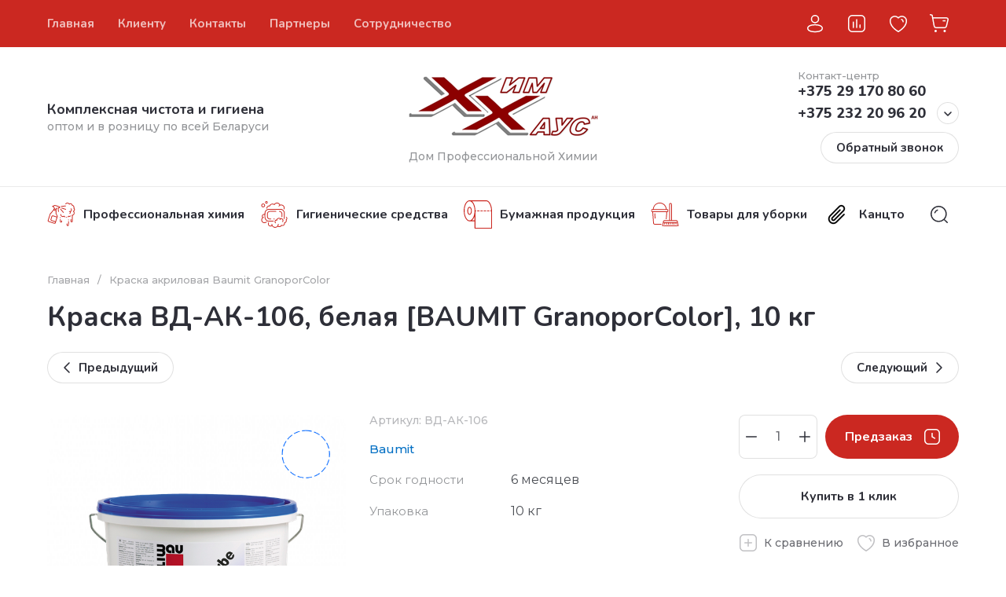

--- FILE ---
content_type: text/html; charset=utf-8
request_url: https://himhouse.by/magazin/product/kraska-vd-ak-106-baumit-granoporcolor-10-kg
body_size: 164966
content:
<!doctype html>
<html lang="ru">

<head>
<meta charset="utf-8">
<meta name="robots" content="all">
<link rel="preload" href="/g/libs/jquery/2.2.4/jquery-2.2.4.min.js" as="script">
<title>Краска ВД-АК-106, белая 10 кг [BAUMIT GranoporColor] купить в Гомеле, Минске, Беларуси</title>
<meta name="description" content="Краска Баумит ВД-АК-106 - Акриловая фасадная краска, атмосферостойкая, обладает хорошими водоотталкивающими свойствами, паропроницаемая, моющаяся, устойчивая к механическим повреждениям купить в Гомеле.">
<meta name="keywords" content="краска баумит, баумит, купить в гомеле краску фасадную, фасадная краска гомель, краска вд ак 106, BAUMIT GRANOPORCOLOR, краска для внутренних работ, краска для наружных работ купить, интерьерная краска">
<meta name="SKYPE_TOOLBAR" content="SKYPE_TOOLBAR_PARSER_COMPATIBLE">
<meta name="viewport" content="width=device-width, initial-scale=1.0, maximum-scale=1.0, user-scalable=no">
<meta name="format-detection" content="telephone=no">
<meta http-equiv="x-rim-auto-match" content="none">






			<link rel="preload" as="image" href="/thumb/2/dCep3lIl4V1f_sEH2aMw1w/750r750/d/kraska-vd-ak-106-baumit-granoporcolor-belaya.png" />

		
            <!-- 46b9544ffa2e5e73c3c971fe2ede35a5 -->
            <script src='/shared/s3/js/lang/ru.js'></script>
            <script src='/shared/s3/js/common.min.js'></script>
        <link rel='stylesheet' type='text/css' href='/shared/s3/css/calendar.css' /><link rel="icon" href="/favicon.ico" type="image/x-icon">

<!--s3_require-->
<link rel="stylesheet" href="/g/basestyle/1.0.1/user/user.css" type="text/css"/>
<link rel="stylesheet" href="/g/basestyle/1.0.1/user/user.red.css" type="text/css"/>
<script type="text/javascript" src="/g/basestyle/1.0.1/user/user.js" async></script>
<script type="text/javascript" src="/g/libs/jquery/2.2.4/jquery-2.2.4.min.js"></script>
<!--/s3_require-->

<link rel="preload" href="/g/shop2v2/default/js/shop2v2-plugins.js" as="script">
<link rel="preload" href="/g/shop2v2/default/js/shop2.2.min.js" as="script">





	
	<script type="text/javascript" src="/g/shop2v2/default/js/shop2v2-plugins.js"></script>

	<script type="text/javascript" src="/g/shop2v2/default/js/shop2.2.min.js"></script>


	<script src="/g/templates/shop2/2.130.2/default-3/js/paginationscroll.js"></script>

<script type="text/javascript">shop2.init({"productRefs": {"249162404":{"strana_proishozdenia_":{"\u0411\u0435\u043b\u0430\u0440\u0443\u0441\u044c":["312932404"]},"srok_godnosti":{"6 \u043c\u0435\u0441\u044f\u0446\u0435\u0432":["312932404"]},"ves":{"10 \u043a\u0433":["312932404"]},"dostavka":{"8c0e283ee37fcb4426e8d9212f9bc64e":["312932404"]}}},"apiHash": {"getPromoProducts":"cdbcf4484bcc93f1494576b3985323e7","getSearchMatches":"7ca0f9b44d13dc3436a026bdf3f063e2","getFolderCustomFields":"fad9288ef323fcbc352f813b052d4424","getProductListItem":"f185420aca74cc13c4c7da96bc1cc349","cartAddItem":"f6a4079841a6c6a19a12fea5c14597f0","cartRemoveItem":"ca320b7ae6f299464609d55a8ec2723a","cartUpdate":"bdfef1dd1d599606587624051c525bd9","cartRemoveCoupon":"93f0ddb903b81eff561f79d2e82c2482","cartAddCoupon":"5063fd525a5bc32da206aaa09b49ae5d","deliveryCalc":"146eae0bf2435f7a6b5512b272a8728d","printOrder":"ecfaa53beb7d8ae1600a30e7ee042724","cancelOrder":"90dd4cad7d0a27f981545b63da0dbc67","cancelOrderNotify":"e9ec74d771b95ad43419e36c7d3f3f1f","repeatOrder":"e60fb0c475c7c5a24463fdb0a175f114","paymentMethods":"1222361fbbb6a30e359a19128531da15","compare":"53a2eb24e1221c5d14506f049d9e4b2a"},"hash": null,"verId": 1695618,"mode": "product","step": "","uri": "/magazin","IMAGES_DIR": "/d/","my": {"gr_orders_shop2_btn":true,"show_product_unit":true,"gr_promo_actions":true,"gr_show_price_in_pricelist":true,"gr_selected_theme":4,"gr_schema_org":true,"gr_thumbs_height":"600","gr_thumbs_width":"600","gr_info_form":true,"gr_cart_question":true,"gr_compare_icons":true,"gr_favorite":true,"gr_collections_lazy":true,"gr_main_blocks_lazy":true,"gr_product_share_lazy":true,"gr_main_blocks_ajax":false,"gr_popup_compare":true,"gr_responsive_tabs_2":true,"gr_select_wrapper":true,"new_alias":"\u041d\u043e\u0432\u0438\u043d\u043a\u0430","special_alias":"\u0410\u043a\u0446\u0438\u044f","buy_alias":"\u0412 \u043a\u043e\u0440\u0437\u0438\u043d\u0443","buy_mod":true,"buy_kind":true,"on_shop2_btn":true,"show_sections":true,"lazy_load_subpages":true,"gr_amount_flag":true,"gr_collections_one_click":true,"gr_collections_columns_class":true,"gr_collections_params":false,"gr_collections_compare":true,"gr_collections_amount":true,"gr_collections_vendor":true,"gr_product_list_titles":true,"gr_product_list_title":true,"gr_product_list_price":true,"gr_product_list_amount":true,"gr_images_size":true,"gr_images_view":true,"gr_images_lazy_load":true,"gr_sliders_autoplay":true,"gr_one_click_btn":"\u041a\u0443\u043f\u0438\u0442\u044c \u0432 1 \u043a\u043b\u0438\u043a","gr_amount_min_top":true,"gr_options_more_btn":"\u041f\u0430\u0440\u0430\u043c\u0435\u0442\u0440\u044b","gr_product_print":true,"gr_product_options_more_btn":"\u0412\u0441\u0435 \u043f\u0430\u0440\u0430\u043c\u0435\u0442\u0440\u044b","gr_product_nav_prev":"\u041f\u0440\u0435\u0434\u044b\u0434\u0443\u0449\u0438\u0439","gr_product_nav_next":"\u0421\u043b\u0435\u0434\u0443\u044e\u0449\u0438\u0439","gr_product_quick_view":true,"gr_product_columns_class":true,"gr_product_item_wrap":true,"gr_product_list_main":true,"gr_thumbs_vendor":true,"gr_thumbs_one_click":true,"gr_cart_info_in_total":true,"gr_cart_preview_icons":true,"gr_cart_titles":true,"gr_cart_show_discount_sum":true,"gr_cart_show_discounts_applied":true,"gr_cart_auth_remodal":true,"gr_cart_coupon_remodal":false,"gr_cart_coupon_placeholder":"\u041f\u0440\u043e\u043c\u043e\u043a\u043e\u0434","gr_coupon_popup_btn":"\u041f\u0440\u0438\u043c\u0435\u043d\u0438\u0442\u044c \u043a\u0443\u043f\u043e\u043d","gr_cart_options_more_btn":"\u041f\u0430\u0440\u0430\u043c\u0435\u0442\u0440\u044b","gr_cart_registration_title":"\u041a\u0443\u043f\u0438\u0442\u044c \u0431\u0435\u0437 \u0440\u0435\u0433\u0438\u0441\u0442\u0440\u0430\u0446\u0438\u0438","gr_filter_remodal_btn":"\u0424\u0438\u043b\u044c\u0442\u0440","gr_filter_max_count":5,"gr_filter_remodal":true,"gr_filter_unwrap_sorting":true,"gr_filter_go_result":true,"gr_filter_color_btn":true,"gr_filter_placeholders":true,"gr_filter_range_slider":false,"gr_login_form_placeholder":true,"gr_search_placeholder":"\u041d\u0430\u0439\u0442\u0438 \u0442\u043e\u0432\u0430\u0440","gr_search_form_title":"\u041f\u043e\u0434\u0431\u043e\u0440 \u043f\u043e \u043f\u0430\u0440\u0430\u043c\u0435\u0442\u0440\u0430\u043c","gr_search_form_range_slider":false,"gr_sorting_popup":true,"gr_sorting_title":"\u0421\u043e\u0440\u0442\u0438\u0440\u043e\u0432\u0430\u0442\u044c","gr_sorting_default":"\u041f\u043e \u0443\u043c\u043e\u043b\u0447\u0430\u043d\u0438\u044e","gr_sorting_item_default":"\u041f\u043e \u0443\u043c\u043e\u043b\u0447\u0430\u043d\u0438\u044e","gr_sorting_by_price_desc":"\u0426\u0435\u043d\u0430 - \u0443\u0431\u044b\u0432\u0430\u043d\u0438\u0435","gr_sorting_by_price_asc":"\u0426\u0435\u043d\u0430 - \u0432\u043e\u0437\u0440\u0430\u0441\u0442\u0430\u043d\u0438\u0435","gr_sorting_by_name_desc":"\u041d\u0430\u0437\u0432\u0430\u043d\u0438\u0435 - \u042f-\u0410","gr_sorting_by_name_asc":"\u041d\u0430\u0437\u0432\u0430\u043d\u0438\u0435 - \u0410-\u042f","gr_compare_head_assets_version":"global:shop2.2.130-8-compare-head-custom-assets.tpl","gr_compare_body_assets_version":"global:shop2.2.130-8-compare-body-custom-assets.tpl","gr_local_theme":true},"shop2_cart_order_payments": 1,"cf_margin_price_enabled": 0,"buy_one_click_api_url": "/-/x-api/v1/public/?method=form/postform&param[form_id]=630004&param[tpl]=global:shop2.form.minimal.tpl&param[hide_title]=0&param[placeholdered_fields]=0","maps_yandex_key":"","maps_google_key":""});shop2.facets.enabled = true;</script>

<style>
	.gr_hide_onload * {transition: none !important;}
	.gr_hide_onload .folders-popup-wrapper,.gr_hide_onload  .top-search-popup-wrapper, .gr_hide_onload .burger-search, .gr_hide_onload .burger-block{display: none;}
	.gr_hide_onload .site-top-slider {margin-bottom: 35px;}
	.gr-btn-1,.gr-btn-2,.gr-btn-3,.gr-btn-4,.inner-folders li a, .site-folders-in-block__items.text_folders .site-folders-in-block__item a{position:relative;z-index:1;display:inline-flex;align-items:center;justify-content:center;height:auto;min-height:auto;padding:0;border:none;outline:0;cursor:pointer;text-align:center;text-decoration:none;-moz-appearance:none;-webkit-appearance:none;background-clip:border-box}
	h1{font-weight:var(--font2_500);font-style:normal;line-height:1.1}h1{font-size:35px;margin:0 0 25px}@media (max-width:1260px){h1{font-size:28px;margin:0 0 20px}}@media (max-width:767px){h1{font-size:22px;margin:0 0 12px}}
	.site-path{display:flex;flex-wrap:wrap;align-items:baseline;font-size:13px;line-height:1.3;margin-bottom:20px}.site-path a{text-decoration:none;transition:all .18s linear;border-bottom:1px solid transparent}.site-path__separator{padding:0 10px}
	.inner-folders{padding:0 0 40px}@media (max-width:1023px){.inner-folders{padding:0 0 30px}}@media (max-width:767px){.inner-folders{padding:0 0 20px;margin:0 -16px}}@media (max-width:639px){.inner-folders{margin:0 -16px}}.inner-folders__list{display:flex;flex-wrap:wrap;margin:0 0 -10px}@media (max-width:767px){.inner-folders__list{flex-wrap:nowrap;white-space:nowrap;overflow:auto;overflow-y:hidden}}.inner-folders li{margin:0 10px 10px 0}@media (max-width:767px){.inner-folders li:first-child{padding-left:20px}}@media (max-width:639px){.inner-folders li:first-child{padding-left:16px}}@media (max-width:767px){.inner-folders li:last-child{padding-right:20px}}@media (max-width:639px){.inner-folders li:last-child{padding-right:16px}}.inner-folders li a{font-size:15px;line-height:1.2;padding:11px 16px}
	.gr_lazy_load_block > * {display: none !important;}
	.gr_lazy_load_block.main-blocks__item{min-height: 700px;}
.gr_lazy_load_block.kinds-block{min-height: 700px;}
	.gr_lazy_load_block.site-gallery-block{min-height:500px}.gr_lazy_load_block.site-actions{min-height:778px}.gr_lazy_load_block.site-actions-2{min-height:702px}.gr_lazy_load_block.site-actions-2{min-height:731px}.gr_lazy_load_block.site-sale{min-height:622px}.gr_lazy_load_block.site-brands{min-height:415px}.gr_lazy_load_block.site-advantages{min-height:533px}.gr_lazy_load_block.site-guarantee{min-height:292px}.gr_lazy_load_block.site-reviews{min-height:639px}.gr_lazy_load_block.site-reviews-2{min-height:508px}.gr_lazy_load_block.form-block{min-height:358px}.gr_lazy_load_block.form-block-2{min-height:240px}.gr_lazy_load_block.site-articles{min-height:605px}@media all and (max-width:1260px){.gr_lazy_load_block.site-gallery-block{min-height:480px}.gr_lazy_load_block.main-blocks__item{min-height: 670px;}.gr_lazy_load_block.kinds-block{min-height: 670px;}.gr_lazy_load_block.site-actions{min-height:744px}.gr_lazy_load_block.site-actions-2{min-height:584px}.gr_lazy_load_block.site-sale{min-height:520px}.gr_lazy_load_block.site-brands{min-height:388px}.gr_lazy_load_block.site-advantages{min-height:479px}.gr_lazy_load_block.site-guarantee{min-height:348px}.gr_lazy_load_block.site-reviews{min-height:578px}.gr_lazy_load_block.site-reviews-2{min-height:485px}.gr_lazy_load_block.form-block{min-height:273px}.gr_lazy_load_block.form-block-2{min-height:220px}.gr_lazy_load_block.site-articles{min-height:471px}}@media all and (max-width:1023px){.gr_lazy_load_block.main-blocks__item{min-height: 700px;}.gr_lazy_load_block.kinds-block{min-height: 700px;}.gr_lazy_load_block.site-actions{min-height:1303px}.gr_lazy_load_block.site-actions-2{min-height:575px}.gr_lazy_load_block.site-sale{min-height:464px}.gr_lazy_load_block.site-brands{min-height:356px}.gr_lazy_load_block.site-advantages{min-height:764px}.gr_lazy_load_block.site-guarantee{min-height:355px}.gr_lazy_load_block.site-reviews{min-height:498px}.gr_lazy_load_block.site-reviews-2{min-height:429px}.gr_lazy_load_block.form-block{min-height:349px}.gr_lazy_load_block.form-block-2{min-height:220px}.gr_lazy_load_block.site-articles{min-height:463px}}@media all and (max-width:767px){.gr_lazy_load_block.site-gallery-block{min-height:490px}.gr_lazy_load_block.main-blocks__item{min-height: 560px;}.gr_lazy_load_block.kinds-block{min-height: 560px;}.gr_lazy_load_block.site-actions{min-height:476px}.gr_lazy_load_block.site-actions-2{min-height:573px}.gr_lazy_load_block.site-sale{min-height:642px}.gr_lazy_load_block.site-brands{min-height:308px}.gr_lazy_load_block.site-advantages{min-height:1261px}.gr_lazy_load_block.site-guarantee{min-height:419px}.gr_lazy_load_block.site-reviews{min-height:558px}.gr_lazy_load_block.site-reviews-2{min-height:743px}.gr_lazy_load_block.form-block{min-height:338px}.gr_lazy_load_block.form-block-2{min-height:258px}.gr_lazy_load_block.site-articles{min-height:497px}}
	@media (max-width:767px){.contacts-popup .site-top-slider__btn .contacts-callback-btn__link,.gr-buttons__item-list a.small,.gr-buttons__item-list button.small,.site-folders-in-block__items.text_folders .site-folders-in-block__item a,.gr-small-btn-mobile,.site-reviews-2__btn a.site_reviews_2_btn,.site-sale__btn a,.site-top-slider__btn .contacts-popup .contacts-callback-btn__link,.site-top-slider__btn .form-block-2__btn,.site-top-slider__btn .gr-btn-1{font-size:14px;line-height:1.2;padding:11px 16px}}.tns-nav{margin:20px 0 0;outline:0;font-size:0;text-align:center}.tns-nav button{margin:0 5px;min-height:8px;height:8px;width:8px;font-size:0;padding:0;opacity:1;visibility:visible;border:none}
	.tns-outer{padding:0!important}.tns-outer [hidden]{display:none!important}.tns-outer [aria-controls],.tns-outer [data-action]{cursor:pointer}.tns-slider>.tns-item{-webkit-box-sizing:border-box;-moz-box-sizing:border-box;box-sizing:border-box}.tns-horizontal.tns-subpixel{white-space:nowrap}.tns-horizontal.tns-subpixel>.tns-item{display:inline-block;vertical-align:top;white-space:normal}.tns-horizontal.tns-no-subpixel:after{content:'';display:table;clear:both}.tns-horizontal.tns-no-subpixel>.tns-item{float:left}.tns-horizontal.tns-carousel.tns-no-subpixel>.tns-item{margin-right:-100%}.tns-no-calc{position:relative;left:0}.tns-gallery{position:relative;left:0;min-height:1px}.tns-gallery>.tns-item{position:absolute;left:-100%}.tns-gallery>.tns-slide-active{position:relative;left:auto!important}.tns-autowidth{display:inline-block}.tns-lazy-img{opacity:.6}.tns-lazy-img.tns-complete{opacity:1}.tns-ovh{overflow:hidden}.tns-visually-hidden{position:absolute;left:-10000em}.tns-transparent{opacity:0;visibility:hidden}.tns-fadeIn{opacity:1;z-index:0}.tns-fadeOut,.tns-normal{opacity:0;z-index:-1}.tns-vpfix{white-space:nowrap}.tns-vpfix>div,.tns-vpfix>li{display:inline-block}.tns-t-subp2{margin:0 auto;width:310px;position:relative;height:10px;overflow:hidden}.tns-t-ct{width:2333.3333333%;width:-webkit-calc(100% * 70 / 3);width:-moz-calc(100% * 70 / 3);width:calc(100% * 70 / 3);position:absolute;right:0}.tns-t-ct:after{content:'';display:table;clear:both}.tns-t-ct>div{width:1.4285714%;width:-webkit-calc(100% / 70);width:-moz-calc(100% / 70);width:calc(100% / 70);height:10px;float:left}.remodal,[data-remodal-id]{display:none}.remodal-overlay{display:none}html{font-family:sans-serif;-ms-text-size-adjust:100%;-webkit-text-size-adjust:100%;overflow-y:scroll}body{margin:0}.hide{display:none !important}.overflowHidden{overflow:hidden}ins{text-decoration:none}.menu-default,.menu-default li,.menu-default ul{padding:0;margin:0;list-style:none}.table-wrapper,img,object,object embed,textarea{max-width:100%}.table-wrapper{overflow:auto}img{height:auto}table img{max-width:none}*{box-sizing:border-box;-webkit-locale:auto;-webkit-tap-highlight-color:transparent}a{text-decoration:underline}body,html{height:100%;min-width:320px;-ms-text-size-adjust:100%;-webkit-text-size-adjust:100%}html{font-size:16px}body{position:relative;min-width:320px;text-align:left;font-family:var(--font1);line-height:1.5}.tns-lazy-img{opacity:1}.tns-slider{margin-left:auto;margin-right:auto}.gr-svg-icon{width:30px;height:30px}.gr-svg-icon.gr_big_icon,.gr-svg-icon.gr_small_icon{display:none}.gr-svg-icon.gr_small_icon{width:20px;height:20px}.gr-svg-icon.gr_big_icon{width:40px;height:40px}.block_padding{padding:0 100px}@media (max-width:1890px){.block_padding{padding:0 75px}}@media (max-width:1380px){.block_padding{padding:0 60px}}@media (max-width:1260px){.block_padding{padding:0 30px}}@media (max-width:767px){.block_padding{padding:0 16px}}.block_width{margin:0 auto;max-width:1300px}.dynamic_width .block_width{max-width:1920px}.block_absolute{position:absolute;top:0;left:0;right:0;bottom:0}.block_no_events,.pointer_events_none{pointer-events:none}.block_cover{background-size:cover;background-position:50%;background-repeat:no-repeat}.block_contain{background-size:contain;background-position:50%;background-repeat:no-repeat}.block_hide{display:none!important}.block_show{display:block!important}.hideOverflow{white-space:nowrap;overflow:hidden}.site__background{position:fixed;top:0;left:0;right:0;bottom:0;z-index:-1;background-size:cover;background-repeat:no-repeat;background-position:50% 0}@media (max-width:1500px){.site__background{display:none}}.site__wrapper{min-height:100%;margin:auto;display:flex;flex-direction:column}.site__wrapper.site_max_width{margin:0 auto;max-width:1490px}.site-container{flex:1 0 auto}.site-main__inner{padding:40px 0}@media (max-width:1260px){.site-main__inner{padding:30px 0}}@media (max-width:767px){.site-main__inner{padding:20px 0}}.site-footer{flex:none}.site_max_width .site-header .site-fixed-top-wrapper .site-header-top-wrapper{max-width:1490px}.site-header.header_dynamic_width .block_width{max-width:1920px}.site-header .site-fixed-top-wrapper{min-height:60px}.site-header .site-fixed-top-wrapper .site-header-top-wrapper{width:100%;}.site-header .site-header-top{position:relative}@media (max-width:767px){.site-header .site-header-top.block_padding{padding:0 16px}}.site-header .site-header-top__body{display:flex;align-items:center;min-height:60px}.site-header .site-header-top__left{display:flex;align-items:center;font-size:0;width:calc(100% - 450px)}.site-header .site-header-top__right{margin-left:auto;width:450px}@media (max-width:1260px){.site-header .site-header-top__right{width:auto}}.site-header .site-header-top-brands{display:none;}@media (max-width:1260px){.site-header .site-header-top-brands{display:none!important}}.site-header .site-header-bottom__body{padding:30px 0;display:flex;align-items:center}@media (max-width:767px){.site-header .site-header-bottom__body{padding:14px 0}}.site-header .site-header-bottom__body.logo_center .site-header-bottom__center{order:-1;text-align:left}.site-header .site-header-bottom__body.logo_center .site-header-bottom__left{justify-content:center;width:30%;}@media all and (max-width: 1260px){.site-header .site-header-bottom__body.logo_center .site-header-bottom__left{width:100%;}}.site-header .site-header-bottom__body.logo_center .site-info.logo_top{text-align:center;align-items:center}.site-header .site-header-bottom__left{width:35%;display:flex;align-items:center}@media (max-width:1260px){.site-header .site-header-bottom__left{width:100%;justify-content:center}}.site-header .site-header-bottom__center{width:30%;text-align:center}.site-header .site-header-bottom__body.logo_center .site-header-bottom__center{width:35%;}@media (max-width:1260px){.site-header .site-header-bottom__center{display:none}}.site-header .site-header-bottom__right{margin:-10px 0;width:35%;display:flex;flex-wrap:wrap;align-items:center;justify-content:flex-end}@media (max-width:1260px){.site-header .site-header-bottom__right{display:none}}.site-header .header-brands-btn,.site-header .header-catalog-btn{position:relative;padding-right:24px;cursor:pointer;font-size:15px;line-height:60px;font-family:var(--font2);font-weight:var(--font2_700);margin-right:30px}@media (max-width:1260px){.site-header .header-brands-btn,.site-header .header-catalog-btn{display:none}}.site-header .header-brands-btn.opened i,.site-header .header-catalog-btn.opened i{transform:translateY(-50%) rotate(-180deg)}.site-header .header-brands-btn i,.site-header .header-catalog-btn i{position:absolute;top:50%;right:0;line-height:1;transform:translateY(-50%)}.site-header .header-brands-btn svg,.site-header .header-catalog-btn svg{width:20px;height:20px}.site-header .header-burger-btn-mobile,.site-header .header-catalog-btn-mobile,.site-header .header-contacts-btn-mobile,.site-header .header-search-btn-mobile{position:relative;display:none;width:48px;height:48px;cursor:pointer}.site-header .header-burger-btn-mobile,.site-header .header-search-btn-mobile{margin-right:20px}@media (max-width:1260px){.site-header .header-burger-btn-mobile,.site-header .header-search-btn-mobile{display:block}}@media (max-width:767px){.site-header .header-burger-btn-mobile,.site-header .header-search-btn-mobile{display:none}}.site-header .header-catalog-btn-mobile{margin-right:10px}@media (max-width:767px){.site-header .header-catalog-btn-mobile{display:block}}@media (max-width:1260px){.site-header .header-contacts-btn-mobile{display:block}}.site-header .menu-top-wrapper li *{white-space:normal}.site-header .menu-top{position:relative;z-index:2}@media (max-width:1260px){.site-header .menu-top{display:none}}.site-header .menu-top .menu-back,.site-header .menu-top .menu-parent{display:none}.site-header .menu-top>li{position:relative;vertical-align:top;display:inline-block}.site-header .menu-top>li:first-child{margin-left:-15px}.site-header .menu-top>li>a{position:relative;display:flex;align-items:center;padding:0 15px;font-size:15px;line-height:60px;text-decoration:none;font-family:var(--font2);font-weight:var(--font2_500)}.site-header .menu-top>li>a ins{line-height:1;margin-right:10px;width:30px;height:30px;display:flex;align-items:center;justify-content:center}.site-header .menu-top>li>a ins img,.site-header .menu-top>li>a ins svg{max-width:30px;max-height:30px}.site-header .menu-top>li>a i{display:none}.site-header .menu-top>li ul{position:absolute;z-index:1;left:-15px;top:100%;width:320px;display:none;padding:15px 0}.site-header .header-modules{display:flex;align-items:center;justify-content:flex-end}@media (max-width:1260px){.site-header .header-modules__item.cabinet_item{display:none}}.site-header .header-modules__item.gr-cart-popup-btn.pointer_events_none .gr-cart-total-amount,.site-header .header-modules__item.gr-cart-popup-btn.pointer_events_none .gr-cart-total-sum{display:none}.site-header .header-modules__item a{position:relative;font-size:0;display:flex;align-items:center;text-decoration:none}.site-header .header-modules__item a i{width:48px;height:48px;display: flex;}.site-header .header-modules__item a i svg{margin: auto;}.site-header .header-modules__item .favorite-block.is-null{pointer-events:none}.site-header .header-modules__item .favorite-block.is-null .favorite-count{display:none}.site-header .header-modules__item .gr-cart-preview-link:not(.active){pointer-events:none}.site-header .header-modules__item .gr-cart-preview-link:not(.active) .gr-cart-total-amount,.site-header .header-modules__item .gr-cart-preview-link:not(.active) .gr-cart-total-sum{display:none}.site-header .header-modules__item .gr-compare-btn:not(.active){pointer-events:none}.site-header .header-modules__item .gr-compare-btn:not(.active) .gr-compare-btn-amount{display:none}.site-header .header-modules__item .gr-cart-preview-body{position:relative;display:flex;align-items:center;width:100%}.site-header .header-modules__item .gr-cart-preview-body i{order:-1}.site-header .header-modules__item .gr-cart-preview-body .gr-cart-total-amount{margin-left:4px;height:24px;padding:0 5px;min-width:24px;border-radius:50px;text-align:center;font-size:13px;line-height:24px;font-family:var(--font2);font-weight:var(--font2_500)}@media (max-width:1260px){.site-header .header-modules__item .gr-cart-preview-body .gr-cart-total-amount{position:absolute;right:5px;top:6px;height:18px;min-width:18px;font-size:11px;line-height:18px}}.site-header .header-modules__item .gr-cart-preview-body .gr-cart-total-sum{margin-left:10px;font-size:16px;line-height:1.125;font-family:var(--font2);font-weight:var(--font2_700)}@media (max-width:1260px){.site-header .header-modules__item .gr-cart-preview-body .gr-cart-total-sum{display:none}}.site-header .header-modules__item .gr-cart-preview-body .gr-cart-total-sum span{font-size:12px;line-height:1.16}.site-header .header-modules__item .gr-compare-btn-amount{order:2;margin-left:4px;height:24px;padding:0 5px;min-width:24px;border-radius:50px;text-align:center;font-size:13px;line-height:24px;font-family:var(--font2);font-weight:var(--font2_500)}@media (max-width:1260px){.site-header .header-modules__item .gr-compare-btn-amount{position:absolute;right:5px;top:6px;margin:0;height:18px;min-width:18px;font-size:11px;line-height:18px}}.site-header .header-modules__item .favorite-count{order:2;margin-left:4px;height:24px;padding:0 5px;min-width:24px;border-radius:50px;text-align:center;font-size:13px;line-height:24px;font-family:var(--font2);font-weight:var(--font2_500)}@media (max-width:1260px){.site-header .header-modules__item .favorite-count{position:absolute;right:5px;top:6px;height:18px;min-width:18px;font-size:11px;line-height:18px}}.site-header .site-info{display:inline-flex;align-items:center;}.site-header .site-info.logo_top{flex-direction:column;align-items:flex-start}@media (max-width:1260px){.site-header .site-info.logo_top{align-items:center}}.site-header .site-info.logo_top .site-info__logo{margin:0}.site-header .site-info.logo_top .site-info__logo+.site-info__body{margin:10px 0 0}@media (max-width:767px){.site-header .site-info.logo_top .site-info__logo+.site-info__body{margin:5px 0 0}}@media (max-width:1260px){.site-header .site-info.logo_top .site-info__body{text-align:center}}.site-header .site-info__logo{font-size:0;margin-right:20px;flex:0 0 auto;max-width:200px;}@media (max-width:767px){.site-header .site-info__logo{margin-right:10px}}.site-header .site-info__logo a{text-decoration:none}.site-header .site-info__logo img{object-fit:cover; margin:5px 0;width:auto;height:auto}.site-header .site-info.logo_top .site-info__logo, .site-header .site-info.logo_top .site-info__logo img{margin: 0;}.site-header .site-info.logo_top .site-info__logo{max-width: 100%;}.site-header .site-info__body{flex:1 1 auto}.site-header .site-info__name{font-size:26px;line-height:1.1;font-family:var(--font2);font-weight:var(--font2_500)}@media (max-width:767px){.site-header .site-info__name{font-size:22px}}.site-header .site-info__name+.site-info__desc{margin-top:4px}@media (max-width:767px){.site-header .site-info__name+.site-info__desc{margin-top:2px}}.site-header .site-info__name a{text-decoration:none}.site-header .site-info__desc{font-size:16px;line-height:1.16}@media (max-width:767px){.site-header .site-info__desc{font-size:14px}}.site-header .site-address{text-align:left;vertical-align:top;display:inline-block}.site-header .site-address__title{font-family:var(--font2);font-weight:var(--font2_500);font-size:14px;line-height:1.15}.site-header .site-address__title+.site-address__body{margin-top:5px}.site-header .site-address__body{font-size:14px;line-height:1.1}.site-header .header-contacts{position:relative;margin-top:5px;margin-bottom:5px}.site-header .header-contacts.has_popup_btn{padding-right:42px}.site-header .header-contacts__text-btn{cursor:pointer}.site-header .header-contacts__text-btn span{display:inline-block;vertical-align:top;line-height:28px}.site-header .header-contacts__icon{position:absolute;right:0;bottom:0;width:28px;height:28px;cursor:pointer;align-items:center;display:inline-flex}.site-header .header-contacts__icon svg{width:20px;height:20px;margin:auto}.site-header .header-contacts__item{max-width:300px;display:flex;align-items:flex-end}.site-header .header-contacts__item.has_only_note .header-contacts__item-left{margin-bottom:0}.site-header .header-contacts__item.has_only_note .header-contacts__item-right{min-height:28px;display:flex;align-items:center}.site-header .header-contacts__item-left{flex:0 0 auto;display:flex;align-items:center;margin-right:10px;}.site-header .header-contacts__item-right{flex:0 1 auto}.site-header .header-contacts__link{text-decoration:none;font-size:0;margin:0 2px}.site-header .header-contacts__link:first-child{margin-left:0}.site-header .header-contacts__link img,.site-header .header-contacts__link svg{max-width:28px;max-height:28px}.site-header .header-contacts__note{font-size:13px;line-height:1.1;max-width:180px}.site-header .header-contacts__note+.header-contacts__number{margin-top:4px}.site-header .header-contacts__number{font-size:18px;line-height:1;font-family:var(--font2);font-weight:var(--font2_700);margin-bottom:5px}.site-header .header-contacts__number a{text-decoration:none}.site-header .header-callback-btn{max-width:200px;margin:5px 0 5px 20px}@media (max-width:1260px){.site-header .site-header-folders{display:none}}.site-header .site-header-folders__body{display:flex;align-items:center}.site-header .site-header-folders__body.opened_search .top-folders-wrapper{width:calc(100% - 350px)}.site-header .site-header-folders__body.hide_search .top-folders-wrapper{width:100%}.site-header .top-folders-wrapper{font-size:0;width:calc(100% - 70px)}.site-header .top-folders-wrapper li *{white-space:normal}.site-header .top-folders{position:relative;z-index:4}.site-header .top-folders .folder-back,.site-header .top-folders .folder-parent{display:none}.site-header .top-folders>li{position:relative;vertical-align:top;display:inline-block}.site-header .top-folders>li:first-child{margin-left:-20px}.site-header .top-folders>li>a{position:relative;display:flex;align-items:center;padding:0 20px;font-size:16px;line-height:70px;text-decoration:none;font-family:var(--font2);font-weight:var(--font2_700)}.site-header .top-folders>li>a ins{line-height:1;margin-right:10px;width:30px;height:30px;display:flex;align-items:center;justify-content:center}.site-header .top-folders>li>a ins img,.site-header .top-folders>li>a ins svg{max-width:30px;max-height:30px}.site-header .top-folders>li>a i{display:none}.site-header .top-folders>li ul{display:none;}.site-header .top-folders>li.row-menu-btn{position:relative}.site-header .top-folders>li.row-menu-btn .row-menu-container{position:absolute;top:100%;left:0}.site-header .top-folders>li.row-menu-btn .row-menu-container.right_level,.site-header .top-folders>li.row-menu-btn .row-menu-container.row-right-level{left:auto;right:0}.site-header .top-search-btn{position:relative;cursor:pointer;width:320px;height:50px;margin-left:auto;font-size:16px;line-height:1.16;padding:16px 60px 16px 70px}.site-header .top-search-btn.search_in_btn{width:50px;padding:0;font-size:0;}.site-header .top-search-btn.search_in_btn i{top:50%;left:50%;margin:-15px 0 0 -15px}.site-header .top-search-btn i{position:absolute;top:10px;left:20px;width:30px;height:30px;font-size:0;line-height:1}@media (max-width:1260px){.site-header .site-header-brands{display:none}}.site-header .top-brands{position:relative;display:flex;flex-wrap:warp;justify-content:space-between}.site-header .top-brands .top-brands-name{display:none;position:absolute;top:100%;left:0;width:220px;text-align:left;padding:20px 0 0 0;z-index:3;line-height:120px;font-size:120px;pointer-events:none;font-family:var(--font2);font-weight:var(--font2_700)}.site-header .top-brands .top-brands-name.top_brands_name_dec{font-size:80px}.site-header .top-brands .top-brands-select{position:relative;margin-right:10px;min-width:114px}.site-header .top-brands .top-brands-select__selected{position:relative;cursor:pointer;font-size:15px;line-height:60px;padding-right:26px;font-family:var(--font2);font-weight:var(--font2_700)}.site-header .top-brands .top-brands-select__selected i{position:absolute;top:50%;right:0;line-height:1;transform:translateY(-50%)}.site-header .top-brands .top-brands-select__selected svg{width:20px;height:20px}.site-header .top-brands .top-brands-select__popup{position:absolute;top:100%;left:-30px;width:200px;z-index:2;padding:10px 0;opacity:0;visibility:hidden}.site-header .top-brands .top-brands-select__popup.opened{opacity:1;visibility:visible}.site-header .top-brands .top-brands-select__item{cursor:pointer;padding:7px 30px;font-size:15px;line-height:1.1;font-family:var(--font2);font-weight:var(--font2_500)}.site-header .top-brands>li.top-brands-cyr{display:none}.site-header .top-brands>li.top-brands-lat{display:flex}.site-header .top-brands>li.top-brands-dec{order:1000;width:60px;text-align:right}.site-header .top-brands>li.top-brands-dec a{padding-right:0}.site-header .top-brands>li a{display:block;text-decoration:none;padding:0 10px;font-size:16px;line-height:60px;font-family:var(--font2);font-weight:var(--font2_500)}.site-header .top-brands>li ul{display:none}
.site-header .header-catalog-btn-mobile i, .site-header .header-burger-btn-mobile i, .site-header .header-search-btn-mobile i, .site-header .header-contacts-btn-mobile i {width: 48px;height: 48px;display: flex;}
.site-header .header-catalog-btn-mobile i svg, .site-header .header-burger-btn-mobile i svg, .site-header .header-search-btn-mobile i svg, .site-header .header-contacts-btn-mobile i svg {margin: auto;}
.site-header .header-modules__item {margin: 0 5px 0 0;}
.site-header .header-modules__item:last-child{margin-right: 0;}
@media all and (max-width: 1260px){.site-header .header-modules{margin-right:-10px;}}
@media all and (max-width: 1260px){.site-header .site-header-top__left{margin-right:-13px;width:50%;}}
@media all and (max-width: 767px){.site-header .header-catalog-btn-mobile{margin-right:0;}}
@media all and (max-width: 767px){.site-header .header-modules__item{margin-right:0;}}
.site-header .site-header-top__right.header_no_login{width:calc(450px - 53px)}@media (max-width:1260px){.site-header .site-header-top__right.header_no_login{width:auto}}.site-header .site-header-top__right.header_no_compare{width:calc(450px - 89px)}@media (max-width:1260px){.site-header .site-header-top__right.header_no_compare{width:auto}}.site-header .site-header-top__right.header_no_favorites{width:calc(450px - 89px)}@media (max-width:1260px){.site-header .site-header-top__right.header_no_favorites{width:auto}}.site-header .site-header-top__right.header_no_login.header_no_compare{width:calc(450px - 89px - 53px)}@media (max-width:1260px){.site-header .site-header-top__right.header_no_login.header_no_compare{width:auto}}.site-header .site-header-top__right.header_no_login.header_no_favorites{width:calc(450px - 89px - 53px)}@media (max-width:1260px){.site-header .site-header-top__right.header_no_login.header_no_favorites{width:auto}}.site-header .site-header-top__right.header_no_compare.header_no_favorites{width:calc(450px - 89px - 89px)}@media (max-width:1260px){.site-header .site-header-top__right.header_no_compare.header_no_favorites{width:auto}}.site-header .site-header-top__right.header_no_login.header_no_compare.header_no_favorites{width:calc(450px - 89px - 89px - 53px)}@media (max-width:1260px){.site-header .site-header-top__right.header_no_login.header_no_compare.header_no_favorites{width:auto}}
.site-header .site-header-top__left.header_no_login{width:calc(100% - (450px - 53px))}@media (max-width:1260px){.site-header .site-header-top__left.header_no_login{width:auto}}.site-header .site-header-top__left.header_no_compare{width:calc(100% - (450px - 89px))}@media (max-width:1260px){.site-header .site-header-top__left.header_no_compare{width:auto}}.site-header .site-header-top__left.header_no_favorites{width:calc(100% - (450px - 89px))}@media (max-width:1260px){.site-header .site-header-top__left.header_no_favorites{width:auto}}.site-header .site-header-top__left.header_no_login.header_no_compare{width:calc(100% - (450px - 89px - 53px))}@media (max-width:1260px){.site-header .site-header-top__left.header_no_login.header_no_compare{width:auto}}.site-header .site-header-top__left.header_no_login.header_no_favorites{width:calc(100% - (450px - 89px - 53px))}@media (max-width:1260px){.site-header .site-header-top__left.header_no_login.header_no_favorites{width:auto}}.site-header .site-header-top__left.header_no_compare.header_no_favorites{width:calc(100% - (450px - 89px - 89px))}@media (max-width:1260px){.site-header .site-header-top__left.header_no_compare.header_no_favorites{width:auto}}.site-header .site-header-top__left.header_no_login.header_no_compare.header_no_favorites{width:calc(100% - (450px - 89px - 89px - 53px))}@media (max-width:1260px){.site-header .site-header-top__left.header_no_login.header_no_compare.header_no_favorites{width:auto}}
.site-header .site-header-bottom__body.logo_center .site-header-bottom__left {padding-right: 0;}@media (min-width: 1261px) {.site-header .site-header-bottom__left {padding-right: 10px;}.site-header .site-header-bottom__body.logo_center .site-header-bottom__right {padding-left: 10px;}.site-header .site-header-bottom__left {padding-right: 10px;}.site-header .site-header-bottom__right {padding-left: 10px;}}
.g-auth .highslide-html-content + br, .g-auth .highslide-html-content + br + br, .g-auth .highslide-html-content {display: none;} 
</style>




	
	
		<script>
			createCookie('quick_load_style', 1, 1);
		</script>
    

			
<link rel="manifest" href="//himhouse.by/manifest.json">

	<script> 
		if ('serviceWorker' in navigator) {
		  window.addEventListener('load', function() {
		    navigator.serviceWorker.register(`https://himhouse.by/firebase-messaging-sw.js`).then(function(registration) {
		    	// Успешная регистрация
		    }, 
		    function(err) {
		      	// При регистрации произошла ошибка
		    });
		  });
		}
		window.currentServerDateTime = `1769017825`
	</script>
	


<script src="/t/v292/images/js/addon_site.js"></script>

<style>
	.log_fix {
		display: inline-block;
	    text-decoration: none;
		font-family: var(--font2);
		color: #fff;
		font-size: 22px;
		font-weight: bold;
		margin: 0 auto;
	}
	.log_fix { opacity: 0;transition: ease all 0.3s;}
	@media screen and (max-width: 1024px) {
		.site-fixed-top-wrapper .fixed_header_btn~.menu-top-wrapper {display: none;}
		body .site-header .site-header-top__left {width: auto !important;}
		body .site-header .site-header-top__right {width: calc(100% - 164px) !important;margin: 0 auto;}
		
		.log_fix.active { opacity: 0.5;}
		.log_fix.active2 { opacity: 1;}
	}
	@media screen and (max-width: 767px) {
		body .site-header .site-header-top__right {width: calc(100% - 96px) !important;}
	}
	#sandbox_theme_panel_9242 { bottom: 0 !important; top: auto !important;}
</style>


</head>
<body class="site link_top_upd gr_hide_onload">
	
		
			
		
	<div class="site__wrapper invert_header_top">
		
				
		<div class="site-header hide_tone has_quick_view inverse_folders">
	<div class="site-header__inner">
					<div class="site-fixed-top-wrapper">
				<div class="site-header-top-wrapper">
			<div class="site-header-top block_padding invert_header_top">
				<div class="site-header-top__body block_width">
					<div class="site-header-top__left">
						<div class="header-catalog-btn-mobile" data-remodal-init-btn="true">
							<i>
								<svg class="gr-svg-icon">
																	    	<use xlink:href="#icon_site_catalog"></use>
								    								</svg>
							</i>
						</div>
						<div class="header-burger-btn-mobile" data-remodal-init-btn="true">
							<i>
								<svg class="gr-svg-icon">
								    <use xlink:href="#icon_site_burger"></use>
								</svg>
							</i>
						</div>
													<div class="header-search-btn-mobile">
								<i>
									<svg class="gr-svg-icon">
									    <use xlink:href="#icon_shop_search"></use>
									</svg>
								</i>
							</div>
																			<div class="header-contacts-btn-mobile" data-remodal-target="contacts-popup">
								<i>
									<svg class="gr-svg-icon">
									    <use xlink:href="#icon_site_phone"></use>
									</svg>
								</i>
							</div>
																									<div class="header-catalog-btn fixed_header_btn">
								<span>
									Каталог
									<i>
										<svg class="gr-svg-icon">
										    <use xlink:href="#icon_site_bottom_mini"></use>
										</svg>
									</i>
								</span>
							</div>
												
												<div class="menu-top-wrapper hideOverflow">
																															<ul class="menu-default menu-top">
							        							            
							            							                <li class=" opened">
							                	<a href="/">
							                									                		<span>
									                	Главная
									                									                	</span>
								                </a>
							            							            																																							            																	            							        							            							                							                        </li>
							                    							                							            
							            							                <li class="">
							                	<a href="/oplata-dostavka">
							                									                		<span>
									                	Клиенту
									                									                	</span>
								                </a>
							            							            																																							            																	            							        							            							                							                        </li>
							                    							                							            
							            							                <li class="">
							                	<a href="/address">
							                									                		<span>
									                	Контакты
									                									                	</span>
								                </a>
							            							            																																							            																	            							        							            							                							                        </li>
							                    							                							            
							            							                <li class=" has">
							                	<a href="/friends">
							                									                		<span>
									                	Партнеры
									                										                		<i><svg class="gr-svg-icon"><use xlink:href="#icon_site_right_mini"></use></svg></i>
									                									                	</span>
								                </a>
							            							            																																							            																	            							        							            							                							                        <ul>
							                        	<li class="menu-back">
							                        		<div class="menu-back__close">
																<i><svg class="gr-svg-icon"><use xlink:href="#icon_shop_close_small"></use></svg></i>
															</div>
															<div class="menu-back__btn">
																Назад
																<i><svg class="gr-svg-icon"><use xlink:href="#icon_site_left_mini"></use></svg></i>
															</div>
							                        	</li>
							                        	<li class="menu-parent">
							                        		<a href="/friends">
							                        																										                        			<span>Партнеры</span>
							                        		</a>
							                        	</li>
							                    							            
							            							                <li class="has">
							                	<a href="https://xn--e1agktc.xn--90ais/" target="_blank">
									                <span>
									                	Смеси.бел
									                										                		<i><svg class="gr-svg-icon"><use xlink:href="#icon_site_right_mini"></use></svg></i>
									                										                </span>
									            </a>
							            							            																																							            																	            							        							            							                							                        <ul>
							                        	<li class="menu-back">
							                        		<div class="menu-back__close">
																<i><svg class="gr-svg-icon"><use xlink:href="#icon_shop_close_small"></use></svg></i>
															</div>
															<div class="menu-back__btn">
																Назад
																<i><svg class="gr-svg-icon"><use xlink:href="#icon_site_left_mini"></use></svg></i>
															</div>
							                        	</li>
							                        	<li class="menu-parent">
							                        		<a href="https://xn--e1agktc.xn--90ais/">
							                        																										                        			<span>Смеси.бел</span>
							                        		</a>
							                        	</li>
							                    							            
							            							                <li class="">
							                	<a href="https://xn--e1agktc.xn--90ais/magazin/folder/nalivnoy-pol" target="_blank">
									                <span>
									                	Наливные полы
									                										                </span>
									            </a>
							            							            																																							            																	            							        							            							                							                        </li>
							                    							                							            
							            							                <li class="">
							                	<a href="https://xn--e1agktc.xn--90ais/magazin/folder/zashchita-remont-betona" target="_blank">
									                <span>
									                	Ремонт и усиление бетона
									                										                </span>
									            </a>
							            							            																																							            																	            							        							            							                							                        </li>
							                    							                							            
							            							                <li class="">
							                	<a href="https://xn--e1agktc.xn--90ais/magazin/folder/zashchita-betona-metalla" target="_blank">
									                <span>
									                	Защита бетона и металла
									                										                </span>
									            </a>
							            							            																																							            																	            							        							            							                							                        </li>
							                    							                							            
							            							                <li class="">
							                	<a href="https://xn--e1agktc.xn--90ais/magazin/folder/fuga-i-kley-dlya-plitki-i-mozaiki" target="_blank">
									                <span>
									                	Фуга и клей для плитки
									                										                </span>
									            </a>
							            							            																																							            																	            							        							            							                							                        </li>
							                    							                							            
							            							                <li class="">
							                	<a href="https://xn--e1agktc.xn--90ais/magazin/folder/gidroizolyatsionnyy-sostav" target="_blank">
									                <span>
									                	Гидроизоляция
									                										                </span>
									            </a>
							            							            																																							            																	            							        							            							                							                        </li>
							                    							                							            
							            							                <li class="">
							                	<a href="https://xn--e1agktc.xn--90ais/magazin/folder/germetik" target="_blank">
									                <span>
									                	Герметики
									                										                </span>
									            </a>
							            							            																																							            																	            							        							            							                							                        </li>
							                    							                							            
							            							                <li class="">
							                	<a href="https://xn--e1agktc.xn--90ais/magazin/folder/stroitelnyy-kley" target="_blank">
									                <span>
									                	Строительные клеи
									                										                </span>
									            </a>
							            							            																																							            																	            							        							            							                							                        </li>
							                    							                							            
							            							                <li class="">
							                	<a href="https://xn--e1agktc.xn--90ais/magazin/folder/dobavki-v-rastvor" target="_blank">
									                <span>
									                	Добавки в раствор
									                										                </span>
									            </a>
							            							            																																							            																	            							        							            							                							                        </li>
							                    							                							            
							            							                <li class="">
							                	<a href="https://xn--e1agktc.xn--90ais/magazin/folder/gruntovka" target="_blank">
									                <span>
									                	Грунтовка и пропитка
									                										                </span>
									            </a>
							            							            																																							            																	            							        							            							                							                        </li>
							                    							                							            
							            							                <li class="">
							                	<a href="https://xn--e1agktc.xn--90ais/magazin/folder/dekorativnyye-materialy" target="_blank">
									                <span>
									                	Декоративные материалы
									                										                </span>
									            </a>
							            							            																																							            																	            							        							            							                							                        </li>
							                    							                            </ul>
							                        </li>
							                    							                							            
							            							                <li class="has">
							                	<a href="https://xn--e1agktc.xn--90ais/epoksidka" target="_blank">
									                <span>
									                	Эпоксидка.бай
									                										                		<i><svg class="gr-svg-icon"><use xlink:href="#icon_site_right_mini"></use></svg></i>
									                										                </span>
									            </a>
							            							            																																							            																	            							        							            							                							                        <ul>
							                        	<li class="menu-back">
							                        		<div class="menu-back__close">
																<i><svg class="gr-svg-icon"><use xlink:href="#icon_shop_close_small"></use></svg></i>
															</div>
															<div class="menu-back__btn">
																Назад
																<i><svg class="gr-svg-icon"><use xlink:href="#icon_site_left_mini"></use></svg></i>
															</div>
							                        	</li>
							                        	<li class="menu-parent">
							                        		<a href="https://xn--e1agktc.xn--90ais/epoksidka">
							                        																										                        			<span>Эпоксидка.бай</span>
							                        		</a>
							                        	</li>
							                    							            
							            							                <li class="">
							                	<a href="https://xn--e1agktc.xn--90ais/magazin/folder/yuvelirnaya-epoksidnaya-smola" target="_blank">
									                <span>
									                	Ювелирная смола
									                										                </span>
									            </a>
							            							            																																							            																	            							        							            							                							                        </li>
							                    							                							            
							            							                <li class="">
							                	<a href="https://xn--e1agktc.xn--90ais/magazin/folder/epoksidnyye-poly" target="_blank">
									                <span>
									                	Эпоксидные полы
									                										                </span>
									            </a>
							            							            																																							            																	            							        							            							                							                        </li>
							                    							                							            
							            							                <li class="">
							                	<a href="https://xn--e1agktc.xn--90ais/magazin/folder/zashchita-betona-metalla" target="_blank">
									                <span>
									                	Эпоксидная краска
									                										                </span>
									            </a>
							            							            																																							            																	            							        							            							                							                        </li>
							                    							                							            
							            							                <li class="">
							                	<a href="https://xn--e1agktc.xn--90ais/magazin/folder/gruntovka" target="_blank">
									                <span>
									                	Эпоксидная грунтовка
									                										                </span>
									            </a>
							            							            																																							            																	            							        							            							                							                        </li>
							                    							                							            
							            							                <li class="">
							                	<a href="https://xn--e1agktc.xn--90ais/magazin/folder/stroitelnyy-kley" target="_blank">
									                <span>
									                	Эпоксидный клей и фуга
									                										                </span>
									            </a>
							            							            																																							            																	            							        							            							                							                        </li>
							                    							                							            
							            							                <li class="">
							                	<a href="https://xn--e1agktc.xn--90ais/magazin/product/mapei-triblock-finish" target="_blank">
									                <span>
									                	Эпоксидная гидроизоляция
									                										                </span>
									            </a>
							            							            																																							            																	            							        							            							                							                        </li>
							                    							                            </ul>
							                        </li>
							                    							                							            
							            							                <li class="has">
							                	<a href="https://himhouse.by/spanbel" target="_blank">
									                <span>
									                	Спан.бел
									                										                		<i><svg class="gr-svg-icon"><use xlink:href="#icon_site_right_mini"></use></svg></i>
									                										                </span>
									            </a>
							            							            																																							            																	            							        							            							                							                        <ul>
							                        	<li class="menu-back">
							                        		<div class="menu-back__close">
																<i><svg class="gr-svg-icon"><use xlink:href="#icon_shop_close_small"></use></svg></i>
															</div>
															<div class="menu-back__btn">
																Назад
																<i><svg class="gr-svg-icon"><use xlink:href="#icon_site_left_mini"></use></svg></i>
															</div>
							                        	</li>
							                        	<li class="menu-parent">
							                        		<a href="https://himhouse.by/spanbel">
							                        																										                        			<span>Спан.бел</span>
							                        		</a>
							                        	</li>
							                    							            
							            							                <li class="">
							                	<a href="https://himhouse.by/spanbel" target="_blank">
									                <span>
									                	Одежда для процедур
									                										                </span>
									            </a>
							            							            																																							            																	            							        							            							                							                        </li>
							                    							                							            
							            							                <li class="">
							                	<a href="https://himhouse.by/spanbel" target="_blank">
									                <span>
									                	Одноразовая спецодежда
									                										                </span>
									            </a>
							            							            																																							            																	            							        							            							                							                        </li>
							                    							                							            
							            							                <li class="">
							                	<a href="https://himhouse.by/spanbel" target="_blank">
									                <span>
									                	Защита рук, головы и тела
									                										                </span>
									            </a>
							            							            																																							            																	            							        							            							                							                        </li>
							                    							                							            
							            							                <li class="">
							                	<a href="https://himhouse.by/spanbel" target="_blank">
									                <span>
									                	Подстилочный материал
									                										                </span>
									            </a>
							            							            																																							            																	            							        							            							                							                        </li>
							                    							                							            
							            							                <li class="">
							                	<a href="https://himhouse.by/spanbel" target="_blank">
									                <span>
									                	Протирочный материал
									                										                </span>
									            </a>
							            							            																																							            																	            							        							            							                							                        </li>
							                    							                            </ul>
							                        </li>
							                    							                            </ul>
							                        </li>
							                    							                							            
							            							                <li class="">
							                	<a href="/cooperation">
							                									                		<span>
									                	Сотрудничество
									                									                	</span>
								                </a>
							            							            																																							            																	            							        							        </li>
							    </ul>
							    													</div>
					</div>
												<a href="https://himhouse.by" class="log_fix">ХимХаус</a>
												<div class="site-header-top__right">
						<div class="header-modules">
							
															<div class="header-modules__item cabinet_item" data-tooltip="Кабинет">
									<a href="javascript:void(0);" data-remodal-target="login-form">
										<i>
											<svg class="gr-svg-icon">
											    <use xlink:href="#icon_shop_cabinet"></use>
											</svg>
										</i>
									</a>
								</div>
																						<div class="header-modules__item compare_item" data-tooltip="Сравнение">
									<a href="/magazin/compare" target="_blank" class="gr-compare-btn gr_compare_btn" data-remodal-target="compare-preview-popup">
										<span class="gr-compare-btn-amount">0</span>
										<i>
											<svg class="gr-svg-icon">
											    <use xlink:href="#icon_shop_compare"></use>
											</svg>
										</i>
									</a>
								</div>
																						<div class="header-modules__item favorite_item" data-tooltip="Избранное">
									<div class="favorite-block not-user is-null">
										<a href="/magazin/favorites">
											<span class="favorite-count">0</span>
											<i>
												<svg class="gr-svg-icon">
												    <use xlink:href="#icon_shop_favorite"></use>
												</svg>
											</i>
										</a>
									</div>
								</div>
																																																	<div class="header-modules__item cart_item" data-tooltip="Корзина">
										<div class="gr-cart-popup-btn pointer_events_none" data-remodal-target="cart-preview-popup">
											
<div id="shop2-cart-preview">
	<a href="/magazin/cart" class="gr-cart-preview-link">
					<span class="gr-cart-preview-body">
										<span class="gr-cart-total-amount">0</span>
									<span class="gr-cart-total-sum" data-total-price="0.00">
						<ins>0.00</ins>
						<span>руб.</span>
					</span>
													<i>
						<svg class="gr-svg-icon">
						    <use xlink:href="#icon_shop_cart"></use>
						</svg>
						<svg class="gr-svg-icon gr_small_icon">
						    <use xlink:href="#icon_shop_cart_small"></use>
						</svg>
					</i>
									</span>
			</a>
</div><!-- Cart Preview -->										</div> 
									</div>
																					</div>
					</div>
				</div>
			</div> <!-- .site-header-top -->
					</div>
					</div>
				<div class="site-header-bottom block_padding">
			<div class="site-header-bottom__body block_width logo_center">
				<div class="site-header-bottom__left">
																	<div class="site-info logo_top">
							
																								<div class="site-info__logo">
										<a href="https://himhouse.by">											<img width="90" height="90" style=" width: 250px;" src="/thumb/2/PW8_kTuYoESJRkODf8rjig/250c/d/logo-1.png" alt="" title="" />
										</a>									</div>
																						
															<div class="site-info__body">
																												<div class="site-info__desc">Дом Профессиональной Химии</div>
																	</div>
													</div> <!-- .site-info -->
									</div>

				<div class="site-header-bottom__center">
											<div class="site-address">
															<div class="site-address__title">Комплексная чистота и гигиена</div>
																						<div class="site-address__body">оптом и в розницу по всей Беларуси</div>
													</div> <!-- .site-address -->
									</div>

				<div class="site-header-bottom__right">
										<div class="header-contacts has_popup_btn">
																														<div class="header-contacts__item">
																					<div class="header-contacts__item-left">
																									<a href="" class="header-contacts__link">
																												    <img width="28" height="28" src="/g/spacer.gif" data-src="/thumb/2/b18Y6X2WWtBMmF2Bie1DOQ/28c28/d/4691247_viber_icon.svg" class="gr_images_lazy_load" alt="" title="" />
																											</a>
																							</div>
																				<div class="header-contacts__item-right">
																							<div class="header-contacts__note">Контакт-центр</div>
																																		<div class="header-contacts__number">
													<a href="tel:+375291708060">+375 29 170 80 60</a>
												</div>
																					</div>
									</div>
																																<div class="header-contacts__item">
																					<div class="header-contacts__item-left">
																									<a href="" class="header-contacts__link">
																												    <img width="28" height="28" src="/g/spacer.gif" data-src="/thumb/2/6pyzy5n0vc9TztbWP7ejHQ/28c28/d/risunok4.svg" class="gr_images_lazy_load" alt="" title="" />
																											</a>
																							</div>
																				<div class="header-contacts__item-right">
																																		<div class="header-contacts__number">
													<a href="tel:+375232209620">+375 232 20 96 20</a>
												</div>
																					</div>
									</div>
																																																																															<div class="header-contacts__icon" data-remodal-target="contacts-popup">
								<svg class="gr-svg-icon">
								    <use xlink:href="#icon_site_bottom_mini"></use>
								</svg>
							</div>
											</div> <!-- .header-contacts -->
					
											<div class="header-callback-btn" data-remodal-target="header-callback-form">
							<a href="javascript:void(0);">Обратный звонок</a>
						</div>
						<div class="remodal" data-remodal-id="header-callback-form" role="dialog" data-remodal-options="hashTracking: false">
							<button data-remodal-action="close" class="remodal-close-btn">
					            <span>
					                Закрыть
					                <i>
						                <svg class="gr-svg-icon gr_big_icon">
						                    <use xlink:href="#icon_shop_close"></use>
						                </svg>
						                <svg class="gr-svg-icon">
						                    <use xlink:href="#icon_shop_close_small"></use>
						                </svg>
						                <svg class="gr-svg-icon gr_small_icon">
						                    <use xlink:href="#icon_shop_close_mini"></use>
						                </svg>
					                </i>
					            </span>
					        </button>
					        								<div class="header-callback__container" data-api-url="/-/x-api/v1/public/?method=form/postform&param[form_id]=192242&param[tpl]=global:shop2.form.minimal.tpl&param[placeholdered_fields]=1&param[has_span_button]=1&param[policy_checkbox]=1"></div>
													</div> <!-- header-callback-form -->
					 <!-- .header-callback-btn -->
				</div>
			</div>
		</div> <!-- .site-header-bottom -->
					<div class="site-header-folders block_padding">
				<div class="site-header-folders__body block_width">
															<div class="top-folders-wrapper hideOverflow">
												    <ul class="menu-default top-folders folders_has_icons">
						        						            						        						            	
						                	
						                						                    <li class="has_image has">
							                	<a href="/magazin/folder/professionalnaya-khimiya-gomel-belarus">
							                										                		<ins>
															<?xml version="1.0" standalone="no"?>
<!DOCTYPE svg PUBLIC "-//W3C//DTD SVG 20010904//EN"
 "http://www.w3.org/TR/2001/REC-SVG-20010904/DTD/svg10.dtd">
<svg version="1.0" xmlns="http://www.w3.org/2000/svg"
 width="512.000000pt" height="512.000000pt" viewBox="0 0 512.000000 512.000000"
 preserveAspectRatio="xMidYMid meet">

<g transform="translate(0.000000,512.000000) scale(0.100000,-0.100000)"
fill="#000000" stroke="none">
<path d="M3540 4676 c-73 -20 -140 -58 -202 -115 -64 -59 -75 -94 -38 -131 32
-32 66 -25 121 24 72 64 129 88 224 94 132 7 214 -36 322 -171 28 -35 66 -35
107 0 93 79 210 83 293 10 41 -36 72 -98 73 -143 0 -37 34 -84 60 -84 11 0 45
-10 77 -21 70 -27 145 -95 181 -164 34 -67 42 -189 17 -264 -20 -61 -15 -81
30 -116 115 -87 104 -278 -19 -350 -23 -14 -50 -25 -58 -25 -8 0 -27 -9 -42
-21 -44 -34 -35 -68 33 -138 73 -75 103 -144 103 -243 0 -79 -13 -126 -54
-190 -29 -47 -96 -103 -151 -126 -16 -7 -58 -16 -94 -22 -76 -10 -103 -30
-103 -75 0 -31 25 -65 48 -65 9 0 12 -128 12 -514 0 -454 -2 -516 -16 -530
-18 -18 -47 -20 -75 -6 -18 10 -19 23 -19 181 0 130 -3 177 -15 198 -23 46
-67 54 -104 20 -22 -20 -22 -24 -19 -224 l3 -203 31 -39 c95 -120 266 -105
335 29 18 35 19 66 19 567 l0 531 67 32 c259 127 354 438 207 681 l-36 58 51
45 c32 29 62 69 83 112 29 59 33 76 33 147 -1 66 -5 91 -28 138 -15 32 -38 72
-51 88 -23 27 -24 33 -19 127 7 115 -6 181 -49 264 -57 108 -135 179 -247 224
-50 21 -56 26 -68 67 -20 69 -73 138 -141 184 -103 70 -225 81 -335 30 l-53
-24 -39 35 c-104 91 -209 132 -334 131 -42 0 -96 -6 -121 -13z"/>
<path d="M1304 4246 c-85 -20 -382 -170 -396 -201 -23 -51 -6 -71 121 -135
136 -68 162 -94 198 -199 20 -60 21 -67 6 -76 -61 -38 -113 -140 -113 -224 0
-36 -2 -38 -60 -66 -72 -34 -95 -59 -144 -150 -70 -130 -186 -271 -306 -371
-42 -35 -86 -81 -98 -102 -19 -35 -117 -335 -325 -997 -47 -148 -87 -281 -91
-295 -10 -45 15 -111 58 -154 39 -39 56 -46 321 -130 744 -237 842 -266 883
-266 95 0 155 54 195 177 15 43 101 314 193 603 152 480 165 530 161 581 -4
46 -25 94 -121 285 -140 275 -151 311 -116 405 13 35 25 90 27 122 4 52 1 64
-26 109 l-32 50 25 62 c43 109 48 139 31 191 -15 44 -15 47 7 87 20 36 31 44
97 67 92 32 121 63 101 110 -19 48 -52 52 -148 20 -104 -35 -131 -55 -167
-121 -15 -29 -29 -55 -31 -57 -1 -1 -38 9 -81 23 l-79 26 -16 70 c-9 39 -28
95 -42 125 -29 65 -105 149 -158 176 -21 11 -38 23 -38 28 0 4 41 27 91 51
149 71 156 70 612 -75 380 -121 392 -126 369 -162 -6 -10 -23 -8 -72 7 -36 11
-71 20 -78 20 -47 0 -104 -142 -123 -307 -16 -147 17 -388 67 -485 20 -39 57
-52 94 -33 41 21 44 42 16 137 -48 166 -55 383 -15 497 10 29 14 32 38 24 14
-4 49 -8 78 -8 44 0 56 5 83 30 43 41 74 143 60 195 -17 62 -54 84 -248 145
-97 31 -275 88 -394 126 -241 76 -313 88 -414 65z m121 -787 c71 -23 132 -43
134 -45 5 -4 -20 -94 -26 -94 -8 0 -268 82 -272 86 -5 5 20 94 27 94 4 0 65
-18 137 -41z m-69 -231 l133 -41 36 -54 c19 -29 35 -60 35 -70 0 -9 -12 -51
-26 -92 -47 -136 -28 -211 136 -527 73 -140 100 -202 100 -228 0 -21 -6 -39
-13 -42 -8 -3 -170 45 -362 106 -192 60 -364 110 -383 110 -79 0 -173 -54
-206 -119 -8 -15 -55 -155 -105 -311 -100 -310 -106 -351 -70 -430 25 -55 53
-87 99 -109 19 -10 189 -66 377 -126 l341 -108 -15 -51 c-29 -100 -39 -116
-71 -116 -30 0 -1101 336 -1116 350 -5 5 -8 19 -8 32 0 22 375 1217 390 1244
4 6 60 62 124 124 131 124 215 230 280 349 41 76 46 81 113 114 38 20 72 36
74 36 1 1 63 -18 137 -41z m4 -1084 c184 -58 339 -110 344 -114 7 -7 -190
-662 -211 -702 -2 -4 -16 -3 -31 2 -15 5 -171 54 -347 110 -345 109 -365 119
-365 182 0 31 149 514 176 574 16 33 45 52 79 53 11 1 171 -47 355 -105z"/>
<path d="M3030 4140 c-168 -21 -350 -44 -404 -51 -81 -9 -104 -16 -123 -35
-30 -30 -29 -65 2 -94 l25 -23 393 47 c215 26 405 49 420 52 35 7 67 41 67 70
0 27 -28 61 -55 67 -11 3 -157 -12 -325 -33z"/>
<path d="M2602 3780 c-54 -22 -53 -100 1 -126 17 -8 195 -66 394 -129 396
-125 398 -125 424 -64 9 24 9 33 -5 54 -10 14 -29 31 -44 36 -24 9 -679 218
-727 232 -11 3 -30 2 -43 -3z"/>
<path d="M4257 3652 c-25 -27 -21 -70 10 -106 109 -129 71 -311 -79 -376 -45
-19 -62 -21 -125 -16 -69 6 -74 5 -98 -18 -64 -64 1 -126 133 -126 l52 0 0
-45 c0 -26 -6 -58 -14 -73 -16 -31 -61 -74 -93 -91 -47 -24 -38 -102 13 -121
53 -21 154 54 206 152 18 34 23 62 25 137 l2 93 40 29 c52 39 105 120 126 194
34 117 3 252 -80 344 -42 46 -89 55 -118 23z"/>
<path d="M2392 3600 c-30 -13 -48 -54 -36 -84 15 -41 537 -643 567 -657 24
-10 32 -9 55 8 20 15 27 29 27 56 0 32 -27 67 -274 356 -151 177 -278 321
-282 321 -4 0 -13 2 -21 4 -7 3 -23 1 -36 -4z"/>
<path d="M2401 2604 c-25 -32 -26 -57 -6 -143 33 -137 122 -247 250 -308 66
-31 89 -37 168 -41 80 -4 102 -1 167 21 l75 26 40 -38 c81 -77 116 -88 153
-48 32 34 28 72 -10 108 -18 16 -35 29 -39 29 -4 0 -25 24 -48 54 -23 30 -51
56 -63 59 -13 4 -47 -8 -91 -31 -67 -35 -76 -37 -161 -37 -79 0 -98 4 -142 27
-54 28 -112 87 -140 139 -9 18 -22 66 -29 108 -14 81 -29 101 -76 101 -18 0
-35 -9 -48 -26z"/>
<path d="M4160 2325 c-65 -48 -160 -56 -230 -20 -16 8 -38 15 -48 15 -20 0
-212 -181 -212 -199 0 -28 22 -59 49 -71 28 -11 35 -10 72 14 22 15 57 43 78
62 39 34 39 34 92 23 69 -15 151 -5 216 27 103 50 139 108 93 154 -27 27 -69
25 -110 -5z"/>
<path d="M3409 2102 c-15 -13 -22 -30 -22 -52 0 -43 32 -70 85 -70 74 0 114
72 65 118 -30 28 -95 30 -128 4z"/>
<path d="M2331 2034 c-30 -38 -28 -98 4 -129 30 -30 54 -31 89 -4 22 17 26 28
26 70 0 36 -5 54 -20 69 -29 29 -74 26 -99 -6z"/>
<path d="M2353 1700 c-12 -5 -26 -18 -32 -29 -14 -26 -14 -384 0 -434 16 -58
72 -114 132 -132 88 -26 157 -2 221 78 28 36 31 44 34 136 4 90 2 101 -17 120
-30 30 -75 27 -100 -5 -17 -21 -21 -41 -21 -95 0 -56 -4 -73 -20 -89 -25 -25
-55 -25 -80 0 -19 19 -20 33 -20 219 l0 200 -26 20 c-29 23 -38 24 -71 11z"/>
<path d="M3812 1657 c-31 -33 -31 -105 1 -135 49 -47 117 -7 117 68 0 76 -72
116 -118 67z"/>
<path d="M3833 1370 c-12 -5 -26 -18 -32 -29 -7 -13 -11 -138 -11 -360 0 -328
-1 -342 -20 -361 -25 -25 -55 -25 -80 0 -18 18 -20 33 -20 143 0 116 -1 125
-23 145 -30 28 -68 28 -95 -1 -20 -21 -22 -34 -22 -153 0 -118 2 -135 25 -180
42 -85 136 -128 226 -104 56 15 123 81 138 135 7 26 11 162 11 381 0 311 -2
344 -17 362 -22 25 -51 33 -80 22z"/>
</g>
</svg>

														</ins>
																				                		<span>
							                			Профессиональная химия
							                											                			<i><svg class="gr-svg-icon"><use xlink:href="#icon_site_right_mini"></use></svg></i>
																					                		</span>
								                </a>
						                										
																																																												        						                	
						            						        						            	
						                						                    						                        <ul>
						                        	<li class="folder-back">
						                        		<div class="folder-back__close">
						                        			<i><svg class="gr-svg-icon"><use xlink:href="#icon_shop_close_small"></use></svg></i>
						                        		</div>
														<div class="folder-back__btn">
															Назад
															<i>
																<svg class="gr-svg-icon">
																    <use xlink:href="#icon_site_left_mini"></use>
																</svg>
															</i>
														</div>
						                        	</li>
						                        	<li class="folder-parent has_image">
						                        		<a href="/magazin/folder/professionalnaya-khimiya-gomel-belarus">
						                        													                		<ins>
																	<?xml version="1.0" standalone="no"?>
<!DOCTYPE svg PUBLIC "-//W3C//DTD SVG 20010904//EN"
 "http://www.w3.org/TR/2001/REC-SVG-20010904/DTD/svg10.dtd">
<svg version="1.0" xmlns="http://www.w3.org/2000/svg"
 width="512.000000pt" height="512.000000pt" viewBox="0 0 512.000000 512.000000"
 preserveAspectRatio="xMidYMid meet">

<g transform="translate(0.000000,512.000000) scale(0.100000,-0.100000)"
fill="#000000" stroke="none">
<path d="M3540 4676 c-73 -20 -140 -58 -202 -115 -64 -59 -75 -94 -38 -131 32
-32 66 -25 121 24 72 64 129 88 224 94 132 7 214 -36 322 -171 28 -35 66 -35
107 0 93 79 210 83 293 10 41 -36 72 -98 73 -143 0 -37 34 -84 60 -84 11 0 45
-10 77 -21 70 -27 145 -95 181 -164 34 -67 42 -189 17 -264 -20 -61 -15 -81
30 -116 115 -87 104 -278 -19 -350 -23 -14 -50 -25 -58 -25 -8 0 -27 -9 -42
-21 -44 -34 -35 -68 33 -138 73 -75 103 -144 103 -243 0 -79 -13 -126 -54
-190 -29 -47 -96 -103 -151 -126 -16 -7 -58 -16 -94 -22 -76 -10 -103 -30
-103 -75 0 -31 25 -65 48 -65 9 0 12 -128 12 -514 0 -454 -2 -516 -16 -530
-18 -18 -47 -20 -75 -6 -18 10 -19 23 -19 181 0 130 -3 177 -15 198 -23 46
-67 54 -104 20 -22 -20 -22 -24 -19 -224 l3 -203 31 -39 c95 -120 266 -105
335 29 18 35 19 66 19 567 l0 531 67 32 c259 127 354 438 207 681 l-36 58 51
45 c32 29 62 69 83 112 29 59 33 76 33 147 -1 66 -5 91 -28 138 -15 32 -38 72
-51 88 -23 27 -24 33 -19 127 7 115 -6 181 -49 264 -57 108 -135 179 -247 224
-50 21 -56 26 -68 67 -20 69 -73 138 -141 184 -103 70 -225 81 -335 30 l-53
-24 -39 35 c-104 91 -209 132 -334 131 -42 0 -96 -6 -121 -13z"/>
<path d="M1304 4246 c-85 -20 -382 -170 -396 -201 -23 -51 -6 -71 121 -135
136 -68 162 -94 198 -199 20 -60 21 -67 6 -76 -61 -38 -113 -140 -113 -224 0
-36 -2 -38 -60 -66 -72 -34 -95 -59 -144 -150 -70 -130 -186 -271 -306 -371
-42 -35 -86 -81 -98 -102 -19 -35 -117 -335 -325 -997 -47 -148 -87 -281 -91
-295 -10 -45 15 -111 58 -154 39 -39 56 -46 321 -130 744 -237 842 -266 883
-266 95 0 155 54 195 177 15 43 101 314 193 603 152 480 165 530 161 581 -4
46 -25 94 -121 285 -140 275 -151 311 -116 405 13 35 25 90 27 122 4 52 1 64
-26 109 l-32 50 25 62 c43 109 48 139 31 191 -15 44 -15 47 7 87 20 36 31 44
97 67 92 32 121 63 101 110 -19 48 -52 52 -148 20 -104 -35 -131 -55 -167
-121 -15 -29 -29 -55 -31 -57 -1 -1 -38 9 -81 23 l-79 26 -16 70 c-9 39 -28
95 -42 125 -29 65 -105 149 -158 176 -21 11 -38 23 -38 28 0 4 41 27 91 51
149 71 156 70 612 -75 380 -121 392 -126 369 -162 -6 -10 -23 -8 -72 7 -36 11
-71 20 -78 20 -47 0 -104 -142 -123 -307 -16 -147 17 -388 67 -485 20 -39 57
-52 94 -33 41 21 44 42 16 137 -48 166 -55 383 -15 497 10 29 14 32 38 24 14
-4 49 -8 78 -8 44 0 56 5 83 30 43 41 74 143 60 195 -17 62 -54 84 -248 145
-97 31 -275 88 -394 126 -241 76 -313 88 -414 65z m121 -787 c71 -23 132 -43
134 -45 5 -4 -20 -94 -26 -94 -8 0 -268 82 -272 86 -5 5 20 94 27 94 4 0 65
-18 137 -41z m-69 -231 l133 -41 36 -54 c19 -29 35 -60 35 -70 0 -9 -12 -51
-26 -92 -47 -136 -28 -211 136 -527 73 -140 100 -202 100 -228 0 -21 -6 -39
-13 -42 -8 -3 -170 45 -362 106 -192 60 -364 110 -383 110 -79 0 -173 -54
-206 -119 -8 -15 -55 -155 -105 -311 -100 -310 -106 -351 -70 -430 25 -55 53
-87 99 -109 19 -10 189 -66 377 -126 l341 -108 -15 -51 c-29 -100 -39 -116
-71 -116 -30 0 -1101 336 -1116 350 -5 5 -8 19 -8 32 0 22 375 1217 390 1244
4 6 60 62 124 124 131 124 215 230 280 349 41 76 46 81 113 114 38 20 72 36
74 36 1 1 63 -18 137 -41z m4 -1084 c184 -58 339 -110 344 -114 7 -7 -190
-662 -211 -702 -2 -4 -16 -3 -31 2 -15 5 -171 54 -347 110 -345 109 -365 119
-365 182 0 31 149 514 176 574 16 33 45 52 79 53 11 1 171 -47 355 -105z"/>
<path d="M3030 4140 c-168 -21 -350 -44 -404 -51 -81 -9 -104 -16 -123 -35
-30 -30 -29 -65 2 -94 l25 -23 393 47 c215 26 405 49 420 52 35 7 67 41 67 70
0 27 -28 61 -55 67 -11 3 -157 -12 -325 -33z"/>
<path d="M2602 3780 c-54 -22 -53 -100 1 -126 17 -8 195 -66 394 -129 396
-125 398 -125 424 -64 9 24 9 33 -5 54 -10 14 -29 31 -44 36 -24 9 -679 218
-727 232 -11 3 -30 2 -43 -3z"/>
<path d="M4257 3652 c-25 -27 -21 -70 10 -106 109 -129 71 -311 -79 -376 -45
-19 -62 -21 -125 -16 -69 6 -74 5 -98 -18 -64 -64 1 -126 133 -126 l52 0 0
-45 c0 -26 -6 -58 -14 -73 -16 -31 -61 -74 -93 -91 -47 -24 -38 -102 13 -121
53 -21 154 54 206 152 18 34 23 62 25 137 l2 93 40 29 c52 39 105 120 126 194
34 117 3 252 -80 344 -42 46 -89 55 -118 23z"/>
<path d="M2392 3600 c-30 -13 -48 -54 -36 -84 15 -41 537 -643 567 -657 24
-10 32 -9 55 8 20 15 27 29 27 56 0 32 -27 67 -274 356 -151 177 -278 321
-282 321 -4 0 -13 2 -21 4 -7 3 -23 1 -36 -4z"/>
<path d="M2401 2604 c-25 -32 -26 -57 -6 -143 33 -137 122 -247 250 -308 66
-31 89 -37 168 -41 80 -4 102 -1 167 21 l75 26 40 -38 c81 -77 116 -88 153
-48 32 34 28 72 -10 108 -18 16 -35 29 -39 29 -4 0 -25 24 -48 54 -23 30 -51
56 -63 59 -13 4 -47 -8 -91 -31 -67 -35 -76 -37 -161 -37 -79 0 -98 4 -142 27
-54 28 -112 87 -140 139 -9 18 -22 66 -29 108 -14 81 -29 101 -76 101 -18 0
-35 -9 -48 -26z"/>
<path d="M4160 2325 c-65 -48 -160 -56 -230 -20 -16 8 -38 15 -48 15 -20 0
-212 -181 -212 -199 0 -28 22 -59 49 -71 28 -11 35 -10 72 14 22 15 57 43 78
62 39 34 39 34 92 23 69 -15 151 -5 216 27 103 50 139 108 93 154 -27 27 -69
25 -110 -5z"/>
<path d="M3409 2102 c-15 -13 -22 -30 -22 -52 0 -43 32 -70 85 -70 74 0 114
72 65 118 -30 28 -95 30 -128 4z"/>
<path d="M2331 2034 c-30 -38 -28 -98 4 -129 30 -30 54 -31 89 -4 22 17 26 28
26 70 0 36 -5 54 -20 69 -29 29 -74 26 -99 -6z"/>
<path d="M2353 1700 c-12 -5 -26 -18 -32 -29 -14 -26 -14 -384 0 -434 16 -58
72 -114 132 -132 88 -26 157 -2 221 78 28 36 31 44 34 136 4 90 2 101 -17 120
-30 30 -75 27 -100 -5 -17 -21 -21 -41 -21 -95 0 -56 -4 -73 -20 -89 -25 -25
-55 -25 -80 0 -19 19 -20 33 -20 219 l0 200 -26 20 c-29 23 -38 24 -71 11z"/>
<path d="M3812 1657 c-31 -33 -31 -105 1 -135 49 -47 117 -7 117 68 0 76 -72
116 -118 67z"/>
<path d="M3833 1370 c-12 -5 -26 -18 -32 -29 -7 -13 -11 -138 -11 -360 0 -328
-1 -342 -20 -361 -25 -25 -55 -25 -80 0 -18 18 -20 33 -20 143 0 116 -1 125
-23 145 -30 28 -68 28 -95 -1 -20 -21 -22 -34 -22 -153 0 -118 2 -135 25 -180
42 -85 136 -128 226 -104 56 15 123 81 138 135 7 26 11 162 11 381 0 311 -2
344 -17 362 -22 25 -51 33 -80 22z"/>
</g>
</svg>

																</ins>
																																				                        			<span>Профессиональная химия</span>
						                        		</a>
						                        	</li>
						                    						                	
						                						                    <li class="has">
						                    	<a href="/magazin/folder/bytovaya-khimiya-gomel">
								                    <span>
									                    Моющие, чистящие средства
									                    								                			<i><svg class="gr-svg-icon"><use xlink:href="#icon_site_right_mini"></use></svg></i>
																							                </span>
							                    </a>
						                										
																																																												        						                	
						            						        						            	
						                						                    						                        <ul>
						                        	<li class="folder-back">
						                        		<div class="folder-back__close">
						                        			<i><svg class="gr-svg-icon"><use xlink:href="#icon_shop_close_small"></use></svg></i>
						                        		</div>
														<div class="folder-back__btn">
															Назад
															<i>
																<svg class="gr-svg-icon">
																    <use xlink:href="#icon_site_left_mini"></use>
																</svg>
															</i>
														</div>
						                        	</li>
						                        	<li class="folder-parent">
						                        		<a href="/magazin/folder/bytovaya-khimiya-gomel">
						                        																								                        			<span>Моющие, чистящие средства</span>
						                        		</a>
						                        	</li>
						                    						                	
						                						                    <li class="has">
						                    	<a href="/magazin/folder/sredstva-dlya-kukhni">
								                    <span>
									                    Средства для кухни
									                    								                			<i><svg class="gr-svg-icon"><use xlink:href="#icon_site_right_mini"></use></svg></i>
																							                </span>
							                    </a>
						                										
																																																												        						                	
						            						        						            	
						                						                    						                        <ul>
						                        	<li class="folder-back">
						                        		<div class="folder-back__close">
						                        			<i><svg class="gr-svg-icon"><use xlink:href="#icon_shop_close_small"></use></svg></i>
						                        		</div>
														<div class="folder-back__btn">
															Назад
															<i>
																<svg class="gr-svg-icon">
																    <use xlink:href="#icon_site_left_mini"></use>
																</svg>
															</i>
														</div>
						                        	</li>
						                        	<li class="folder-parent">
						                        		<a href="/magazin/folder/sredstva-dlya-kukhni">
						                        																								                        			<span>Средства для кухни</span>
						                        		</a>
						                        	</li>
						                    						                	
						                						                    <li class="">
						                    	<a href="/magazin/folder/sredstva-dlya-mytya-posudy-gomel">
								                    <span>
									                    Средства для мытья посуды
									                    									                </span>
							                    </a>
						                										
																																																												        						                	
						            						        						            	
						                						                    						                        </li>
						                        						                    						                	
						                						                    <li class="">
						                    	<a href="/magazin/folder/sredstvo-dlya-udaleniya-zhira-nagara-gomel">
								                    <span>
									                    Средства от жира и нагара
									                    									                </span>
							                    </a>
						                										
																																																												        						                	
						            						        						            	
						                						                    						                        </li>
						                        						                    						                	
						                						                    <li class="">
						                    	<a href="/magazin/folder/chistyashcheye-sredstvo-dlya-kukhni">
								                    <span>
									                    Чистящие средства
									                    									                </span>
							                    </a>
						                										
																																																												        						                	
						            						        						            	
						                						                    						                        </li>
						                        						                    						                	
						                						                    <li class="">
						                    	<a href="/magazin/folder/sredstvo-dlya-posudomoyechnykh-mashin-gomel">
								                    <span>
									                    Средства для посудомоечных машин и пароконвектоматов
									                    									                </span>
							                    </a>
						                										
																																																												        						                	
						            						        						            	
						                						                    						                        </li>
						                        						                    						                	
						                						                    <li class="">
						                    	<a href="/magazin/folder/sredstvo-ot-nakipi">
								                    <span>
									                    Средства от накипи и налета
									                    									                </span>
							                    </a>
						                										
																																																												        						                	
						            						        						            	
						                						                    						                        </li>
						                        						                            </ul>
						                            </li>
						                        						                    						                	
						                						                    <li class="has">
						                    	<a href="/magazin/folder/sredstva-dlya-sanuzlov">
								                    <span>
									                    Средства для санузлов
									                    								                			<i><svg class="gr-svg-icon"><use xlink:href="#icon_site_right_mini"></use></svg></i>
																							                </span>
							                    </a>
						                										
																																																												        						                	
						            						        						            	
						                						                    						                        <ul>
						                        	<li class="folder-back">
						                        		<div class="folder-back__close">
						                        			<i><svg class="gr-svg-icon"><use xlink:href="#icon_shop_close_small"></use></svg></i>
						                        		</div>
														<div class="folder-back__btn">
															Назад
															<i>
																<svg class="gr-svg-icon">
																    <use xlink:href="#icon_site_left_mini"></use>
																</svg>
															</i>
														</div>
						                        	</li>
						                        	<li class="folder-parent">
						                        		<a href="/magazin/folder/sredstva-dlya-sanuzlov">
						                        																								                        			<span>Средства для санузлов</span>
						                        		</a>
						                        	</li>
						                    						                	
						                						                    <li class="">
						                    	<a href="/magazin/folder/sredstva-dlya-santekhniki-gomel">
								                    <span>
									                    Средства для сантехники
									                    									                </span>
							                    </a>
						                										
																																																												        						                	
						            						        						            	
						                						                    						                        </li>
						                        						                    						                	
						                						                    <li class="">
						                    	<a href="/magazin/folder/gel-sredstva-ot-rzhavchiny-i-naleta-gomel">
								                    <span>
									                    Средства от ржавчины
									                    									                </span>
							                    </a>
						                										
																																																												        						                	
						            						        						            	
						                						                    						                        </li>
						                        						                    						                	
						                						                    <li class="">
						                    	<a href="/magazin/folder/sredstva-s-khlorom-belizna-gomel">
								                    <span>
									                    Средства с хлором
									                    									                </span>
							                    </a>
						                										
																																																												        						                	
						            						        						            	
						                						                    						                        </li>
						                        						                    						                	
						                						                    <li class="">
						                    	<a href="/magazin/folder/kontsentrirovannyye-sredstva-gomel">
								                    <span>
									                    Концентраты
									                    									                </span>
							                    </a>
						                										
																																																												        						                	
						            						        						            	
						                						                    						                        </li>
						                        						                    						                	
						                						                    <li class="">
						                    	<a href="/magazin/folder/ochistka-truborovoda">
								                    <span>
									                    Устранение засоров труб
									                    									                </span>
							                    </a>
						                										
																																																												        						                	
						            						        						            	
						                						                    						                        </li>
						                        						                            </ul>
						                            </li>
						                        						                    						                	
						                						                    <li class="">
						                    	<a href="/magazin/folder/moyushchie-sredstva-s-dezinficiruyushchim-effektom">
								                    <span>
									                    С дезинфицирующим эффектом
									                    									                </span>
							                    </a>
						                										
																																																												        						                	
						            						        						            	
						                						                    						                        </li>
						                        						                    						                	
						                						                    <li class="">
						                    	<a href="/magazin/folder/sredstva-dlya-moyki-polov-i-sten">
								                    <span>
									                    Средства для полов и стен
									                    									                </span>
							                    </a>
						                										
																																																												        						                	
						            						        						            	
						                						                    						                        </li>
						                        						                    						                	
						                						                    <li class="">
						                    	<a href="/magazin/folder/sredstva-universalnyye">
								                    <span>
									                    Средства универсальные
									                    									                </span>
							                    </a>
						                										
																																																												        						                	
						            						        						            	
						                						                    						                        </li>
						                        						                    						                	
						                						                    <li class="">
						                    	<a href="/magazin/folder/stiralnyye-sredstva">
								                    <span>
									                    Стиральные средства
									                    									                </span>
							                    </a>
						                										
																																																												        						                	
						            						        						            	
						                						                    						                        </li>
						                        						                    						                	
						                						                    <li class="">
						                    	<a href="/magazin/folder/osvezhiteli-vozdukha">
								                    <span>
									                    Освежители воздуха, нейтрализатор запаха
									                    									                </span>
							                    </a>
						                										
																																																												        						                	
						            						        						            	
						                						                    						                        </li>
						                        						                    						                	
						                						                    <li class="">
						                    	<a href="/magazin/folder/antiplesen">
								                    <span>
									                    Антиплесень
									                    									                </span>
							                    </a>
						                										
																																																												        						                	
						            						        						            	
						                						                    						                        </li>
						                        						                    						                	
						                						                    <li class="">
						                    	<a href="/magazin/folder/chistyashchiye-sredstva">
								                    <span>
									                    Чистящие средства
									                    									                </span>
							                    </a>
						                										
																																																												        						                	
						            						        						            	
						                						                    						                        </li>
						                        						                    						                	
						                						                    <li class="">
						                    	<a href="/magazin/folder/sredstva-dlya-stekol-i-zerkal">
								                    <span>
									                    Средства для стекол и зеркал
									                    									                </span>
							                    </a>
						                										
																																																												        						                	
						            						        						            	
						                						                    						                        </li>
						                        						                    						                	
						                						                    <li class="">
						                    	<a href="/magazin/folder/khimchistka-mebeli-i-tekstilya">
								                    <span>
									                    Химчистка мебели и текстиля
									                    									                </span>
							                    </a>
						                										
																																																												        						                	
						            						        						            	
						                						                    						                        </li>
						                        						                    						                	
						                						                    <li class="">
						                    	<a href="/magazin/folder/antigraffiti-i-antiskotch">
								                    <span>
									                    Антиграффити и антискотч
									                    									                </span>
							                    </a>
						                										
																																																												        						                	
						            						        						            	
						                						                    						                        </li>
						                        						                            </ul>
						                            </li>
						                        						                    						                	
						                						                    <li class="has">
						                    	<a href="/magazin/folder/dezsredstva-gomel">
								                    <span>
									                    Дезсредства и антисептики
									                    								                			<i><svg class="gr-svg-icon"><use xlink:href="#icon_site_right_mini"></use></svg></i>
																							                </span>
							                    </a>
						                										
																																																												        						                	
						            						        						            	
						                						                    						                        <ul>
						                        	<li class="folder-back">
						                        		<div class="folder-back__close">
						                        			<i><svg class="gr-svg-icon"><use xlink:href="#icon_shop_close_small"></use></svg></i>
						                        		</div>
														<div class="folder-back__btn">
															Назад
															<i>
																<svg class="gr-svg-icon">
																    <use xlink:href="#icon_site_left_mini"></use>
																</svg>
															</i>
														</div>
						                        	</li>
						                        	<li class="folder-parent">
						                        		<a href="/magazin/folder/dezsredstva-gomel">
						                        																								                        			<span>Дезсредства и антисептики</span>
						                        		</a>
						                        	</li>
						                    						                	
						                						                    <li class="">
						                    	<a href="/magazin/folder/obrabotka-ruk-i-perchatok">
								                    <span>
									                    Обработка кожи и перчаток
									                    									                </span>
							                    </a>
						                										
																																																												        						                	
						            						        						            	
						                						                    						                        </li>
						                        						                    						                	
						                						                    <li class="">
						                    	<a href="/magazin/folder/dezinfektsiya-pso">
								                    <span>
									                    Дезинфекция + ПСО
									                    									                </span>
							                    </a>
						                										
																																																												        						                	
						            						        						            	
						                						                    						                        </li>
						                        						                    						                	
						                						                    <li class="">
						                    	<a href="/magazin/folder/dezinfektsiya-sterilizatsiya">
								                    <span>
									                    Дезинфекция + Стерилизация
									                    									                </span>
							                    </a>
						                										
																																																												        						                	
						            						        						            	
						                						                    						                        </li>
						                        						                    						                	
						                						                    <li class="">
						                    	<a href="/magazin/folder/ekstrennaya-dezinfektsiya">
								                    <span>
									                    Экстренная дезинфекция
									                    									                </span>
							                    </a>
						                										
																																																												        						                	
						            						        						            	
						                						                    						                        </li>
						                        						                    						                	
						                						                    <li class="">
						                    	<a href="/magazin/folder/khlornyye-tabletki-gomel">
								                    <span>
									                    Хлорные таблетки
									                    									                </span>
							                    </a>
						                										
																																																												        						                	
						            						        						            	
						                						                    						                        </li>
						                        						                    						                	
						                						                    <li class="">
						                    	<a href="/magazin/folder/dezinfitsiruyushchiye-salfetki">
								                    <span>
									                    Дезинфицирующие салфетки
									                    									                </span>
							                    </a>
						                										
																																																												        						                	
						            						        						            	
						                						                    						                        </li>
						                        						                    						                	
						                						                    <li class="">
						                    	<a href="/magazin/folder/dezinfektsiya-vody-basseyna">
								                    <span>
									                    Дезинфекция воды
									                    									                </span>
							                    </a>
						                										
																																																												        						                	
						            						        						            	
						                						                    						                        </li>
						                        						                    						                	
						                						                    <li class="">
						                    	<a href="/magazin/folder/dezinfektsiya-kurinykh-yaits">
								                    <span>
									                    Дезинфекция куриных яиц
									                    									                </span>
							                    </a>
						                										
																																																												        						                	
						            						        						            	
						                						                    						                        </li>
						                        						                            </ul>
						                            </li>
						                        						                    						                	
						                						                    <li class="has">
						                    	<a href="/magazin/folder/avtokhimiya-v-gomele">
								                    <span>
									                    Автомобильная химия
									                    								                			<i><svg class="gr-svg-icon"><use xlink:href="#icon_site_right_mini"></use></svg></i>
																							                </span>
							                    </a>
						                										
																																																												        						                	
						            						        						            	
						                						                    						                        <ul>
						                        	<li class="folder-back">
						                        		<div class="folder-back__close">
						                        			<i><svg class="gr-svg-icon"><use xlink:href="#icon_shop_close_small"></use></svg></i>
						                        		</div>
														<div class="folder-back__btn">
															Назад
															<i>
																<svg class="gr-svg-icon">
																    <use xlink:href="#icon_site_left_mini"></use>
																</svg>
															</i>
														</div>
						                        	</li>
						                        	<li class="folder-parent">
						                        		<a href="/magazin/folder/avtokhimiya-v-gomele">
						                        																								                        			<span>Автомобильная химия</span>
						                        		</a>
						                        	</li>
						                    						                	
						                						                    <li class="">
						                    	<a href="/magazin/folder/ruchnaya-naruzhnaya-moyka">
								                    <span>
									                    Ручная мойка
									                    									                </span>
							                    </a>
						                										
																																																												        						                	
						            						        						            	
						                						                    						                        </li>
						                        						                    						                	
						                						                    <li class="">
						                    	<a href="/magazin/folder/sredstvo-dlya-moyki-dvigatelya">
								                    <span>
									                    Мойка двигателя
									                    									                </span>
							                    </a>
						                										
																																																												        						                	
						            						        						            	
						                						                    						                        </li>
						                        						                    						                	
						                						                    <li class="">
						                    	<a href="/magazin/folder/sredstva-dlya-beskontaktnoy-moyki">
								                    <span>
									                    Бесконтактная мойка
									                    									                </span>
							                    </a>
						                										
																																																												        						                	
						            						        						            	
						                						                    						                        </li>
						                        						                    						                	
						                						                    <li class="">
						                    	<a href="/magazin/folder/sredstvo-dlya-stekol-i-zerkal">
								                    <span>
									                    Мойка стекол и зеркал
									                    									                </span>
							                    </a>
						                										
																																																												        						                	
						            						        						            	
						                						                    						                        </li>
						                        						                    						                	
						                						                    <li class="">
						                    	<a href="/magazin/folder/chernitel-reziny-ochistitel-diskov-gomel">
								                    <span>
									                    Очистка дисков и колес
									                    									                </span>
							                    </a>
						                										
																																																												        						                	
						            						        						            	
						                						                    						                        </li>
						                        						                    						                	
						                						                    <li class="">
						                    	<a href="/magazin/folder/ochistiteli-bitumnykh-pyaten">
								                    <span>
									                    Очистители смол и битума
									                    									                </span>
							                    </a>
						                										
																																																												        						                	
						            						        						            	
						                						                    						                        </li>
						                        						                    						                	
						                						                    <li class="">
						                    	<a href="/magazin/folder/polirol-plastika">
								                    <span>
									                    Полировка и очистка пластика
									                    									                </span>
							                    </a>
						                										
																																																												        						                	
						            						        						            	
						                						                    						                        </li>
						                        						                    						                	
						                						                    <li class="">
						                    	<a href="/magazin/folder/nejtralizator-zapaha">
								                    <span>
									                    Нейтрализатор запаха
									                    									                </span>
							                    </a>
						                										
																																																												        						                	
						            						        						            	
						                						                    						                        </li>
						                        						                    						                	
						                						                    <li class="">
						                    	<a href="/magazin/folder/khimchistka-salona">
								                    <span>
									                    Химчистка салона
									                    									                </span>
							                    </a>
						                										
																																																												        						                	
						            						        						            	
						                						                    						                        </li>
						                        						                    						                	
						                						                    <li class="">
						                    	<a href="/magazin/folder/wurth-gomel-belarus">
								                    <span>
									                    Очистители WURTH / Вюрт
									                    									                </span>
							                    </a>
						                										
																																																												        						                	
						            						        						            	
						                						                    						                        </li>
						                        						                            </ul>
						                            </li>
						                        						                    						                	
						                						                    <li class="has">
						                    	<a href="/magazin/folder/promyshlennaya-khimiya">
								                    <span>
									                    Промышленные очистители
									                    								                			<i><svg class="gr-svg-icon"><use xlink:href="#icon_site_right_mini"></use></svg></i>
																							                </span>
							                    </a>
						                										
																																																												        						                	
						            						        						            	
						                						                    						                        <ul>
						                        	<li class="folder-back">
						                        		<div class="folder-back__close">
						                        			<i><svg class="gr-svg-icon"><use xlink:href="#icon_shop_close_small"></use></svg></i>
						                        		</div>
														<div class="folder-back__btn">
															Назад
															<i>
																<svg class="gr-svg-icon">
																    <use xlink:href="#icon_site_left_mini"></use>
																</svg>
															</i>
														</div>
						                        	</li>
						                        	<li class="folder-parent">
						                        		<a href="/magazin/folder/promyshlennaya-khimiya">
						                        																								                        			<span>Промышленные очистители</span>
						                        		</a>
						                        	</li>
						                    						                	
						                						                    <li class="">
						                    	<a href="/magazin/folder/neytralnyye-moyushchiye-sredstva">
								                    <span>
									                    Нейтральные моющие средства
									                    									                </span>
							                    </a>
						                										
																																																												        						                	
						            						        						            	
						                						                    						                        </li>
						                        						                    						                	
						                						                    <li class="">
						                    	<a href="/magazin/folder/kislotnyye-moyushchiye-sredstva">
								                    <span>
									                    Кислотные моющие средства
									                    									                </span>
							                    </a>
						                										
																																																												        						                	
						            						        						            	
						                						                    						                        </li>
						                        						                    						                	
						                						                    <li class="">
						                    	<a href="/magazin/folder/shchelochnyye-moyushchiye-sredstva">
								                    <span>
									                    Щелочные моющие средства
									                    									                </span>
							                    </a>
						                										
																																																												        						                	
						            						        						            	
						                						                    						                        </li>
						                        						                            </ul>
						                            </li>
						                        						                    						                	
						                						                    <li class="has">
						                    	<a href="/magazin/folder/sypuchaya-himiya">
								                    <span>
									                    Сыпучая химия
									                    								                			<i><svg class="gr-svg-icon"><use xlink:href="#icon_site_right_mini"></use></svg></i>
																							                </span>
							                    </a>
						                										
																																																												        						                	
						            						        						            	
						                						                    						                        <ul>
						                        	<li class="folder-back">
						                        		<div class="folder-back__close">
						                        			<i><svg class="gr-svg-icon"><use xlink:href="#icon_shop_close_small"></use></svg></i>
						                        		</div>
														<div class="folder-back__btn">
															Назад
															<i>
																<svg class="gr-svg-icon">
																    <use xlink:href="#icon_site_left_mini"></use>
																</svg>
															</i>
														</div>
						                        	</li>
						                        	<li class="folder-parent">
						                        		<a href="/magazin/folder/sypuchaya-himiya">
						                        																								                        			<span>Сыпучая химия</span>
						                        		</a>
						                        	</li>
						                    						                	
						                						                    <li class="">
						                    	<a href="/magazin/folder/soda-kaltsinirovannaya">
								                    <span>
									                    Сода кальцинированная
									                    									                </span>
							                    </a>
						                										
																																																												        						                	
						            						        						            	
						                						                    						                        </li>
						                        						                    						                	
						                						                    <li class="">
						                    	<a href="/magazin/folder/protivogololednye-reagenty">
								                    <span>
									                    Противогололедные реагенты
									                    									                </span>
							                    </a>
						                										
																																																												        						                	
						            						        						            	
						                						                    						                        </li>
						                        						                            </ul>
						                            </li>
						                        						                    						                	
						                						                    <li class="has">
						                    	<a href="/magazin/folder/sredstva-dlya-basseyna-v-gomele">
								                    <span>
									                    Средства для бассейна
									                    								                			<i><svg class="gr-svg-icon"><use xlink:href="#icon_site_right_mini"></use></svg></i>
																							                </span>
							                    </a>
						                										
																																																												        						                	
						            						        						            	
						                						                    						                        <ul>
						                        	<li class="folder-back">
						                        		<div class="folder-back__close">
						                        			<i><svg class="gr-svg-icon"><use xlink:href="#icon_shop_close_small"></use></svg></i>
						                        		</div>
														<div class="folder-back__btn">
															Назад
															<i>
																<svg class="gr-svg-icon">
																    <use xlink:href="#icon_site_left_mini"></use>
																</svg>
															</i>
														</div>
						                        	</li>
						                        	<li class="folder-parent">
						                        		<a href="/magazin/folder/sredstva-dlya-basseyna-v-gomele">
						                        																								                        			<span>Средства для бассейна</span>
						                        		</a>
						                        	</li>
						                    						                	
						                						                    <li class="">
						                    	<a href="/magazin/folder/koagulyant">
								                    <span>
									                    Осветление воды
									                    									                </span>
							                    </a>
						                										
																																																												        						                	
						            						        						            	
						                						                    						                        </li>
						                        						                    						                	
						                						                    <li class="">
						                    	<a href="/magazin/folder/dezinfektsiya-vody-basseyna-gomel">
								                    <span>
									                    Дезинфекция воды
									                    									                </span>
							                    </a>
						                										
																																																												        						                	
						            						        						            	
						                						                    						                        </li>
						                        						                    						                	
						                						                    <li class="">
						                    	<a href="/magazin/folder/ph">
								                    <span>
									                    Регулирование pH воды
									                    									                </span>
							                    </a>
						                										
																																																												        						                	
						            						        						            	
						                						                    						                        </li>
						                        						                    						                	
						                						                    <li class="">
						                    	<a href="/magazin/folder/protiv-rosta-vodorosley">
								                    <span>
									                    Против роста водорослей
									                    									                </span>
							                    </a>
						                										
																																																												        						                	
						            						        						            	
						                						                    						                        </li>
						                        						                    						                	
						                						                    <li class="">
						                    	<a href="/magazin/folder/obrabotka-vody-ot-organiki">
								                    <span>
									                    Обработка воды от органики
									                    									                </span>
							                    </a>
						                										
																																																												        						                	
						            						        						            	
						                						                    						                        </li>
						                        						                    						                	
						                						                    <li class="">
						                    	<a href="/magazin/folder/ochistka-stenok-basseyna">
								                    <span>
									                    Очистка стенок и дна (чаши)
									                    									                </span>
							                    </a>
						                										
																																																												        						                	
						            						        						            	
						                						                    						                        </li>
						                        						                            </ul>
						                            </li>
						                        						                    						                	
						                						                    <li class="">
						                    	<a href="/magazin/folder/uborka-poslestroya">
								                    <span>
									                    Уборка послестроя
									                    									                </span>
							                    </a>
						                										
																																																												        						                	
						            						        						            	
						                						                    						                        </li>
						                        						                            </ul>
						                            </li>
						                        						                    						                	
						                						                    <li class="has_image has">
							                	<a href="/magazin/folder/gigiyenicheskiye-sredstva">
							                										                		<ins>
															<?xml version="1.0" standalone="no"?>
<!DOCTYPE svg PUBLIC "-//W3C//DTD SVG 20010904//EN"
 "http://www.w3.org/TR/2001/REC-SVG-20010904/DTD/svg10.dtd">
<svg version="1.0" xmlns="http://www.w3.org/2000/svg"
 width="512.000000pt" height="512.000000pt" viewBox="0 0 512.000000 512.000000"
 preserveAspectRatio="xMidYMid meet">

<g transform="translate(0.000000,512.000000) scale(0.100000,-0.100000)"
fill="#000000" stroke="none">
<path d="M1035 4957 c-184 -88 -184 -335 0 -430 55 -28 146 -28 201 1 54 28
111 95 125 146 53 197 -146 369 -326 283z m166 -146 c72 -72 -1 -192 -97 -161
-43 15 -66 48 -66 97 0 29 7 43 31 65 43 39 92 38 132 -1z"/>
<path d="M2910 4685 c-119 -29 -215 -86 -306 -182 l-61 -63 -54 24 c-83 38
-165 56 -259 56 -166 0 -308 -58 -425 -174 -39 -39 -85 -95 -101 -123 -28 -52
-30 -53 -74 -53 -211 -1 -402 -148 -464 -359 -34 -115 -14 -191 48 -191 46 0
68 29 77 99 14 123 89 229 198 279 48 23 70 27 156 27 55 0 105 4 112 8 6 4
28 40 48 81 38 78 113 161 181 203 142 86 362 83 494 -7 25 -17 55 -35 68 -40
33 -14 70 8 94 54 30 59 134 157 199 188 156 75 335 62 479 -34 62 -41 134
-125 159 -186 12 -29 11 -32 -33 -73 -63 -57 -116 -131 -116 -161 0 -30 38
-68 69 -68 12 0 35 13 49 29 140 150 173 171 296 191 225 36 450 -104 517
-321 23 -74 25 -205 4 -275 -8 -27 -15 -61 -15 -75 0 -58 81 -81 118 -34 56
71 68 312 22 442 -75 215 -267 369 -503 404 -72 11 -91 9 -237 -16 -34 -6 -36
-5 -65 52 -44 87 -162 201 -255 246 -41 20 -102 44 -135 52 -72 18 -210 18
-285 0z"/>
<path d="M472 4529 c-101 -20 -192 -95 -241 -198 -22 -47 -26 -70 -26 -141 0
-72 4 -93 28 -141 32 -67 109 -142 175 -172 38 -18 65 -22 137 -22 78 1 97 4
143 28 110 57 183 158 197 271 21 163 -95 328 -260 371 -65 16 -88 17 -153 4z
m129 -141 c121 -36 181 -178 123 -290 -69 -133 -267 -143 -350 -18 -71 107
-19 262 102 305 48 18 76 18 125 3z"/>
<path d="M1458 3560 c-193 -33 -391 -158 -503 -315 -104 -146 -144 -268 -152
-462 l-6 -133 -68 0 c-149 0 -280 -72 -361 -200 -78 -123 -80 -308 -3 -430
l22 -36 -49 -58 c-196 -233 -184 -559 27 -772 139 -140 330 -199 515 -160 87
19 162 53 236 109 84 64 98 101 56 150 -25 29 -65 21 -118 -23 -179 -148 -418
-142 -583 15 -97 92 -137 199 -128 340 9 157 88 274 236 353 87 47 104 71 82
118 -18 39 -55 48 -108 24 -25 -11 -47 -20 -50 -20 -2 0 -15 24 -28 53 -35 74
-35 173 1 245 50 100 147 156 261 150 l58 -3 5 -285 c7 -323 12 -355 85 -505
79 -163 197 -281 360 -360 164 -80 151 -78 687 -82 l478 -4 25 25 c31 31 32
66 3 94 -23 20 -31 21 -498 24 -468 3 -476 4 -540 26 -115 42 -182 83 -266
167 -65 65 -90 98 -122 166 -70 145 -74 183 -70 690 4 493 3 483 76 624 49 96
172 218 269 268 40 21 107 46 149 57 75 19 115 20 1188 20 934 0 1122 -3 1181
-15 176 -37 348 -169 433 -331 71 -137 74 -161 79 -584 5 -402 -3 -546 -36
-643 -21 -59 -19 -79 7 -109 20 -23 74 -23 94 0 24 26 57 143 68 241 13 113
13 751 0 866 -13 114 -33 181 -81 276 -77 155 -208 284 -362 358 -168 81 -63
75 -1352 77 -632 1 -1171 -2 -1197 -6z"/>
<path d="M1699 3179 c-197 -29 -359 -162 -426 -349 -22 -63 -23 -76 -23 -400
0 -252 4 -348 14 -386 46 -173 199 -324 372 -368 42 -11 107 -16 201 -16 126
0 142 2 158 20 24 26 22 67 -4 93 -20 20 -35 22 -174 27 -140 5 -156 7 -208
33 -80 39 -140 95 -180 169 l-34 63 0 355 0 355 29 58 c56 110 170 189 299
208 34 5 310 9 613 9 535 0 551 1 569 20 26 29 22 70 -9 97 l-27 23 -557 -1
c-306 -1 -582 -5 -613 -10z"/>
<path d="M3460 3183 c-30 -11 -50 -37 -50 -65 0 -45 28 -64 115 -77 169 -25
280 -114 327 -263 16 -53 18 -96 18 -368 0 -296 1 -308 21 -334 26 -33 68 -34
97 -3 22 23 22 29 22 335 0 188 -4 332 -11 364 -37 175 -187 338 -359 388 -72
20 -157 31 -180 23z"/>
<path d="M4717 2110 c-37 -29 -35 -63 10 -127 30 -43 38 -65 41 -112 6 -81
-11 -125 -74 -188 -59 -58 -64 -77 -38 -139 24 -56 21 -169 -4 -227 -45 -102
-110 -156 -226 -187 -41 -12 -66 -25 -80 -43 -17 -23 -18 -30 -6 -72 17 -59 8
-158 -18 -218 -29 -65 -100 -131 -170 -157 -74 -29 -184 -24 -253 10 -69 34
-90 25 -135 -61 -43 -82 -96 -131 -171 -159 -93 -35 -228 -19 -289 34 l-27 22
26 65 c52 129 66 261 33 298 -24 26 -77 28 -98 4 -9 -10 -21 -54 -26 -99 -14
-104 -43 -179 -96 -252 -55 -74 -103 -114 -191 -158 -194 -95 -425 -56 -581
100 -84 85 -129 176 -148 305 -15 102 -27 121 -77 121 -18 0 -35 -9 -49 -28
-19 -24 -21 -35 -16 -93 4 -36 13 -87 21 -113 l14 -47 -32 -20 c-166 -102
-393 -36 -479 139 -30 60 -33 76 -33 152 0 73 4 94 29 148 34 73 29 110 -15
126 -46 16 -77 0 -104 -54 -95 -187 -63 -399 82 -551 144 -151 368 -191 555
-99 l57 28 46 -59 c79 -100 207 -185 341 -225 90 -28 258 -25 348 4 114 38
187 80 261 151 l44 41 48 -30 c140 -89 331 -92 475 -7 43 25 134 114 155 151
9 17 15 18 56 8 25 -7 77 -12 116 -12 247 0 451 203 451 449 l0 66 74 38 c175
90 275 280 245 467 -5 35 -12 66 -14 68 -2 2 16 31 41 64 57 78 78 149 72 244
-5 78 -35 152 -86 211 -36 43 -70 50 -105 23z"/>
<path d="M3355 1939 c-157 -18 -304 -119 -373 -255 -18 -36 -26 -42 -63 -48
-65 -10 -154 -63 -209 -123 -68 -74 -94 -145 -94 -253 0 -103 25 -176 85 -244
33 -37 47 -46 73 -46 70 0 86 64 33 133 -89 116 -67 277 47 355 27 17 52 32
57 32 5 0 9 -14 9 -30 0 -35 38 -80 68 -80 11 0 30 9 44 20 20 15 26 31 32 82
13 130 105 254 222 297 67 26 180 28 247 5 47 -16 57 -27 36 -39 -22 -14 -69
-89 -69 -112 0 -31 34 -63 68 -63 20 0 41 14 80 54 102 104 240 116 342 28 61
-52 84 -103 84 -187 0 -74 -13 -112 -61 -169 -31 -38 -28 -82 9 -109 23 -17
30 -18 57 -7 37 15 73 61 109 138 23 48 27 71 27 148 0 84 -2 95 -38 166 -43
87 -98 142 -186 185 -51 25 -66 28 -166 28 -101 0 -114 2 -155 27 -94 56 -204
79 -315 67z"/>
<path d="M2429 1789 c-15 -5 -33 -24 -39 -40 -11 -27 -10 -34 7 -57 19 -25 26
-27 108 -30 101 -3 125 9 125 63 0 50 -29 69 -108 72 -37 1 -79 -2 -93 -8z"/>
</g>
</svg>

														</ins>
																				                		<span>
							                			Гигиенические средства
							                											                			<i><svg class="gr-svg-icon"><use xlink:href="#icon_site_right_mini"></use></svg></i>
																					                		</span>
								                </a>
						                										
																																																												        						                	
						            						        						            	
						                						                    						                        <ul>
						                        	<li class="folder-back">
						                        		<div class="folder-back__close">
						                        			<i><svg class="gr-svg-icon"><use xlink:href="#icon_shop_close_small"></use></svg></i>
						                        		</div>
														<div class="folder-back__btn">
															Назад
															<i>
																<svg class="gr-svg-icon">
																    <use xlink:href="#icon_site_left_mini"></use>
																</svg>
															</i>
														</div>
						                        	</li>
						                        	<li class="folder-parent has_image">
						                        		<a href="/magazin/folder/gigiyenicheskiye-sredstva">
						                        													                		<ins>
																	<?xml version="1.0" standalone="no"?>
<!DOCTYPE svg PUBLIC "-//W3C//DTD SVG 20010904//EN"
 "http://www.w3.org/TR/2001/REC-SVG-20010904/DTD/svg10.dtd">
<svg version="1.0" xmlns="http://www.w3.org/2000/svg"
 width="512.000000pt" height="512.000000pt" viewBox="0 0 512.000000 512.000000"
 preserveAspectRatio="xMidYMid meet">

<g transform="translate(0.000000,512.000000) scale(0.100000,-0.100000)"
fill="#000000" stroke="none">
<path d="M1035 4957 c-184 -88 -184 -335 0 -430 55 -28 146 -28 201 1 54 28
111 95 125 146 53 197 -146 369 -326 283z m166 -146 c72 -72 -1 -192 -97 -161
-43 15 -66 48 -66 97 0 29 7 43 31 65 43 39 92 38 132 -1z"/>
<path d="M2910 4685 c-119 -29 -215 -86 -306 -182 l-61 -63 -54 24 c-83 38
-165 56 -259 56 -166 0 -308 -58 -425 -174 -39 -39 -85 -95 -101 -123 -28 -52
-30 -53 -74 -53 -211 -1 -402 -148 -464 -359 -34 -115 -14 -191 48 -191 46 0
68 29 77 99 14 123 89 229 198 279 48 23 70 27 156 27 55 0 105 4 112 8 6 4
28 40 48 81 38 78 113 161 181 203 142 86 362 83 494 -7 25 -17 55 -35 68 -40
33 -14 70 8 94 54 30 59 134 157 199 188 156 75 335 62 479 -34 62 -41 134
-125 159 -186 12 -29 11 -32 -33 -73 -63 -57 -116 -131 -116 -161 0 -30 38
-68 69 -68 12 0 35 13 49 29 140 150 173 171 296 191 225 36 450 -104 517
-321 23 -74 25 -205 4 -275 -8 -27 -15 -61 -15 -75 0 -58 81 -81 118 -34 56
71 68 312 22 442 -75 215 -267 369 -503 404 -72 11 -91 9 -237 -16 -34 -6 -36
-5 -65 52 -44 87 -162 201 -255 246 -41 20 -102 44 -135 52 -72 18 -210 18
-285 0z"/>
<path d="M472 4529 c-101 -20 -192 -95 -241 -198 -22 -47 -26 -70 -26 -141 0
-72 4 -93 28 -141 32 -67 109 -142 175 -172 38 -18 65 -22 137 -22 78 1 97 4
143 28 110 57 183 158 197 271 21 163 -95 328 -260 371 -65 16 -88 17 -153 4z
m129 -141 c121 -36 181 -178 123 -290 -69 -133 -267 -143 -350 -18 -71 107
-19 262 102 305 48 18 76 18 125 3z"/>
<path d="M1458 3560 c-193 -33 -391 -158 -503 -315 -104 -146 -144 -268 -152
-462 l-6 -133 -68 0 c-149 0 -280 -72 -361 -200 -78 -123 -80 -308 -3 -430
l22 -36 -49 -58 c-196 -233 -184 -559 27 -772 139 -140 330 -199 515 -160 87
19 162 53 236 109 84 64 98 101 56 150 -25 29 -65 21 -118 -23 -179 -148 -418
-142 -583 15 -97 92 -137 199 -128 340 9 157 88 274 236 353 87 47 104 71 82
118 -18 39 -55 48 -108 24 -25 -11 -47 -20 -50 -20 -2 0 -15 24 -28 53 -35 74
-35 173 1 245 50 100 147 156 261 150 l58 -3 5 -285 c7 -323 12 -355 85 -505
79 -163 197 -281 360 -360 164 -80 151 -78 687 -82 l478 -4 25 25 c31 31 32
66 3 94 -23 20 -31 21 -498 24 -468 3 -476 4 -540 26 -115 42 -182 83 -266
167 -65 65 -90 98 -122 166 -70 145 -74 183 -70 690 4 493 3 483 76 624 49 96
172 218 269 268 40 21 107 46 149 57 75 19 115 20 1188 20 934 0 1122 -3 1181
-15 176 -37 348 -169 433 -331 71 -137 74 -161 79 -584 5 -402 -3 -546 -36
-643 -21 -59 -19 -79 7 -109 20 -23 74 -23 94 0 24 26 57 143 68 241 13 113
13 751 0 866 -13 114 -33 181 -81 276 -77 155 -208 284 -362 358 -168 81 -63
75 -1352 77 -632 1 -1171 -2 -1197 -6z"/>
<path d="M1699 3179 c-197 -29 -359 -162 -426 -349 -22 -63 -23 -76 -23 -400
0 -252 4 -348 14 -386 46 -173 199 -324 372 -368 42 -11 107 -16 201 -16 126
0 142 2 158 20 24 26 22 67 -4 93 -20 20 -35 22 -174 27 -140 5 -156 7 -208
33 -80 39 -140 95 -180 169 l-34 63 0 355 0 355 29 58 c56 110 170 189 299
208 34 5 310 9 613 9 535 0 551 1 569 20 26 29 22 70 -9 97 l-27 23 -557 -1
c-306 -1 -582 -5 -613 -10z"/>
<path d="M3460 3183 c-30 -11 -50 -37 -50 -65 0 -45 28 -64 115 -77 169 -25
280 -114 327 -263 16 -53 18 -96 18 -368 0 -296 1 -308 21 -334 26 -33 68 -34
97 -3 22 23 22 29 22 335 0 188 -4 332 -11 364 -37 175 -187 338 -359 388 -72
20 -157 31 -180 23z"/>
<path d="M4717 2110 c-37 -29 -35 -63 10 -127 30 -43 38 -65 41 -112 6 -81
-11 -125 -74 -188 -59 -58 -64 -77 -38 -139 24 -56 21 -169 -4 -227 -45 -102
-110 -156 -226 -187 -41 -12 -66 -25 -80 -43 -17 -23 -18 -30 -6 -72 17 -59 8
-158 -18 -218 -29 -65 -100 -131 -170 -157 -74 -29 -184 -24 -253 10 -69 34
-90 25 -135 -61 -43 -82 -96 -131 -171 -159 -93 -35 -228 -19 -289 34 l-27 22
26 65 c52 129 66 261 33 298 -24 26 -77 28 -98 4 -9 -10 -21 -54 -26 -99 -14
-104 -43 -179 -96 -252 -55 -74 -103 -114 -191 -158 -194 -95 -425 -56 -581
100 -84 85 -129 176 -148 305 -15 102 -27 121 -77 121 -18 0 -35 -9 -49 -28
-19 -24 -21 -35 -16 -93 4 -36 13 -87 21 -113 l14 -47 -32 -20 c-166 -102
-393 -36 -479 139 -30 60 -33 76 -33 152 0 73 4 94 29 148 34 73 29 110 -15
126 -46 16 -77 0 -104 -54 -95 -187 -63 -399 82 -551 144 -151 368 -191 555
-99 l57 28 46 -59 c79 -100 207 -185 341 -225 90 -28 258 -25 348 4 114 38
187 80 261 151 l44 41 48 -30 c140 -89 331 -92 475 -7 43 25 134 114 155 151
9 17 15 18 56 8 25 -7 77 -12 116 -12 247 0 451 203 451 449 l0 66 74 38 c175
90 275 280 245 467 -5 35 -12 66 -14 68 -2 2 16 31 41 64 57 78 78 149 72 244
-5 78 -35 152 -86 211 -36 43 -70 50 -105 23z"/>
<path d="M3355 1939 c-157 -18 -304 -119 -373 -255 -18 -36 -26 -42 -63 -48
-65 -10 -154 -63 -209 -123 -68 -74 -94 -145 -94 -253 0 -103 25 -176 85 -244
33 -37 47 -46 73 -46 70 0 86 64 33 133 -89 116 -67 277 47 355 27 17 52 32
57 32 5 0 9 -14 9 -30 0 -35 38 -80 68 -80 11 0 30 9 44 20 20 15 26 31 32 82
13 130 105 254 222 297 67 26 180 28 247 5 47 -16 57 -27 36 -39 -22 -14 -69
-89 -69 -112 0 -31 34 -63 68 -63 20 0 41 14 80 54 102 104 240 116 342 28 61
-52 84 -103 84 -187 0 -74 -13 -112 -61 -169 -31 -38 -28 -82 9 -109 23 -17
30 -18 57 -7 37 15 73 61 109 138 23 48 27 71 27 148 0 84 -2 95 -38 166 -43
87 -98 142 -186 185 -51 25 -66 28 -166 28 -101 0 -114 2 -155 27 -94 56 -204
79 -315 67z"/>
<path d="M2429 1789 c-15 -5 -33 -24 -39 -40 -11 -27 -10 -34 7 -57 19 -25 26
-27 108 -30 101 -3 125 9 125 63 0 50 -29 69 -108 72 -37 1 -79 -2 -93 -8z"/>
</g>
</svg>

																</ins>
																																				                        			<span>Гигиенические средства</span>
						                        		</a>
						                        	</li>
						                    						                	
						                						                    <li class="">
						                    	<a href="/magazin/folder/mylo-zhidkoye-gomel">
								                    <span>
									                    Мыло жидкое
									                    									                </span>
							                    </a>
						                										
																																																												        						                	
						            						        						            	
						                						                    						                        </li>
						                        						                    						                	
						                						                    <li class="">
						                    	<a href="/magazin/folder/mylo-gomel">
								                    <span>
									                    Мыло твердое
									                    									                </span>
							                    </a>
						                										
																																																												        						                	
						            						        						            	
						                						                    						                        </li>
						                        						                    						                	
						                						                    <li class="">
						                    	<a href="/magazin/folder/pasta-dlya-ruk">
								                    <span>
									                    Паста и крем для рук
									                    									                </span>
							                    </a>
						                										
																																																												        						                	
						            						        						            	
						                						                    						                        </li>
						                        						                    						                	
						                						                    <li class="">
						                    	<a href="/magazin/folder/mylo-pena-tork">
								                    <span>
									                    Мыло-пена
									                    									                </span>
							                    </a>
						                										
																																																												        						                	
						            						        						            	
						                						                    						                        </li>
						                        						                    						                	
						                						                    <li class="">
						                    	<a href="/magazin/folder/shampun-i-gel-dlya-dusha">
								                    <span>
									                    Шампунь и гель для душа
									                    									                </span>
							                    </a>
						                										
																																																												        						                	
						            						        						            	
						                						                    						                        </li>
						                        						                            </ul>
						                            </li>
						                        						                    						                	
						                						                    <li class="has_image has">
							                	<a href="/magazin/folder/bumaga-polotentsa-salfetki">
							                										                		<ins>
															<?xml version="1.0" standalone="no"?>
<!DOCTYPE svg PUBLIC "-//W3C//DTD SVG 20010904//EN"
 "http://www.w3.org/TR/2001/REC-SVG-20010904/DTD/svg10.dtd">
<svg version="1.0" xmlns="http://www.w3.org/2000/svg"
 width="512.000000pt" height="512.000000pt" viewBox="0 0 512.000000 512.000000"
 preserveAspectRatio="xMidYMid meet">

<g transform="translate(0.000000,512.000000) scale(0.100000,-0.100000)"
fill="#000000" stroke="none">
<path d="M914 5100 c-148 -38 -268 -114 -399 -251 -267 -279 -443 -746 -500
-1328 -73 -748 133 -1547 500 -1930 99 -103 162 -151 269 -202 133 -64 175
-68 709 -69 l467 0 0 -629 0 -629 26 -31 26 -31 1529 0 1530 0 25 25 25 25 -4
1717 c-3 1893 0 1782 -67 2115 -61 300 -192 625 -332 823 -119 168 -275 303
-418 361 -139 56 -69 54 -1758 53 -1480 -1 -1561 -2 -1628 -19z m262 -154
c320 -85 597 -505 723 -1096 47 -221 55 -321 55 -630 0 -309 -8 -409 -55 -630
-118 -554 -364 -951 -669 -1079 -68 -29 -195 -39 -271 -21 -326 76 -610 499
-738 1100 -47 221 -55 321 -55 630 0 232 3 321 17 415 105 707 397 1211 757
1311 61 17 174 17 236 0z m3037 -13 c208 -78 404 -306 541 -626 113 -265 186
-590 203 -909 l6 -118 -52 0 c-45 0 -57 -4 -82 -29 -37 -37 -37 -65 0 -102 25
-24 37 -29 80 -29 l51 0 0 -1480 0 -1480 -1420 0 -1420 0 0 1480 0 1480 51 0
c43 0 55 5 80 29 37 37 37 65 0 102 -25 24 -38 29 -79 29 l-50 0 -6 63 c-3 34
-10 125 -16 202 -27 329 -112 655 -239 921 -80 165 -156 278 -269 395 l-95 99
1329 -2 1329 -3 58 -22z m-2253 -3098 l0 -355 -232 0 -231 0 94 98 c137 140
251 325 334 540 16 39 30 72 32 72 1 0 3 -160 3 -355z"/>
<path d="M979 3927 c-101 -38 -169 -108 -235 -242 -135 -275 -135 -674 2 -952
80 -163 186 -246 314 -246 128 0 234 83 314 246 137 279 137 674 1 953 -78
161 -176 243 -299 250 -36 3 -75 -1 -97 -9z m117 -147 c29 0 104 -83 139 -154
54 -109 76 -210 82 -371 10 -270 -61 -499 -180 -586 -129 -93 -273 64 -323
354 -22 125 -15 340 15 452 49 187 160 330 239 309 8 -2 20 -4 28 -4z"/>
<path d="M2458 3265 c-51 -29 -49 -103 3 -130 25 -14 61 -16 201 -13 165 3
170 4 189 27 24 30 24 72 0 102 -19 23 -24 24 -193 26 -139 2 -178 0 -200 -12z"/>
<path d="M3070 3273 c-53 -19 -69 -93 -29 -129 19 -17 41 -19 186 -22 184 -4
214 3 233 49 16 37 -1 82 -36 98 -25 11 -325 15 -354 4z"/>
<path d="M3653 3268 c-33 -16 -48 -61 -33 -97 19 -46 49 -53 233 -49 145 3
167 5 186 22 29 26 29 86 0 112 -19 17 -40 19 -193 21 -107 2 -179 -2 -193 -9z"/>
<path d="M4250 3267 c-32 -16 -47 -58 -34 -94 16 -46 44 -53 217 -53 174 0
211 9 223 55 10 39 -4 73 -36 90 -38 20 -332 22 -370 2z"/>
</g>
</svg>

														</ins>
																				                		<span>
							                			Бумажная продукция
							                											                			<i><svg class="gr-svg-icon"><use xlink:href="#icon_site_right_mini"></use></svg></i>
																					                		</span>
								                </a>
						                										
																																																												        						                	
						            						        						            	
						                						                    						                        <ul>
						                        	<li class="folder-back">
						                        		<div class="folder-back__close">
						                        			<i><svg class="gr-svg-icon"><use xlink:href="#icon_shop_close_small"></use></svg></i>
						                        		</div>
														<div class="folder-back__btn">
															Назад
															<i>
																<svg class="gr-svg-icon">
																    <use xlink:href="#icon_site_left_mini"></use>
																</svg>
															</i>
														</div>
						                        	</li>
						                        	<li class="folder-parent has_image">
						                        		<a href="/magazin/folder/bumaga-polotentsa-salfetki">
						                        													                		<ins>
																	<?xml version="1.0" standalone="no"?>
<!DOCTYPE svg PUBLIC "-//W3C//DTD SVG 20010904//EN"
 "http://www.w3.org/TR/2001/REC-SVG-20010904/DTD/svg10.dtd">
<svg version="1.0" xmlns="http://www.w3.org/2000/svg"
 width="512.000000pt" height="512.000000pt" viewBox="0 0 512.000000 512.000000"
 preserveAspectRatio="xMidYMid meet">

<g transform="translate(0.000000,512.000000) scale(0.100000,-0.100000)"
fill="#000000" stroke="none">
<path d="M914 5100 c-148 -38 -268 -114 -399 -251 -267 -279 -443 -746 -500
-1328 -73 -748 133 -1547 500 -1930 99 -103 162 -151 269 -202 133 -64 175
-68 709 -69 l467 0 0 -629 0 -629 26 -31 26 -31 1529 0 1530 0 25 25 25 25 -4
1717 c-3 1893 0 1782 -67 2115 -61 300 -192 625 -332 823 -119 168 -275 303
-418 361 -139 56 -69 54 -1758 53 -1480 -1 -1561 -2 -1628 -19z m262 -154
c320 -85 597 -505 723 -1096 47 -221 55 -321 55 -630 0 -309 -8 -409 -55 -630
-118 -554 -364 -951 -669 -1079 -68 -29 -195 -39 -271 -21 -326 76 -610 499
-738 1100 -47 221 -55 321 -55 630 0 232 3 321 17 415 105 707 397 1211 757
1311 61 17 174 17 236 0z m3037 -13 c208 -78 404 -306 541 -626 113 -265 186
-590 203 -909 l6 -118 -52 0 c-45 0 -57 -4 -82 -29 -37 -37 -37 -65 0 -102 25
-24 37 -29 80 -29 l51 0 0 -1480 0 -1480 -1420 0 -1420 0 0 1480 0 1480 51 0
c43 0 55 5 80 29 37 37 37 65 0 102 -25 24 -38 29 -79 29 l-50 0 -6 63 c-3 34
-10 125 -16 202 -27 329 -112 655 -239 921 -80 165 -156 278 -269 395 l-95 99
1329 -2 1329 -3 58 -22z m-2253 -3098 l0 -355 -232 0 -231 0 94 98 c137 140
251 325 334 540 16 39 30 72 32 72 1 0 3 -160 3 -355z"/>
<path d="M979 3927 c-101 -38 -169 -108 -235 -242 -135 -275 -135 -674 2 -952
80 -163 186 -246 314 -246 128 0 234 83 314 246 137 279 137 674 1 953 -78
161 -176 243 -299 250 -36 3 -75 -1 -97 -9z m117 -147 c29 0 104 -83 139 -154
54 -109 76 -210 82 -371 10 -270 -61 -499 -180 -586 -129 -93 -273 64 -323
354 -22 125 -15 340 15 452 49 187 160 330 239 309 8 -2 20 -4 28 -4z"/>
<path d="M2458 3265 c-51 -29 -49 -103 3 -130 25 -14 61 -16 201 -13 165 3
170 4 189 27 24 30 24 72 0 102 -19 23 -24 24 -193 26 -139 2 -178 0 -200 -12z"/>
<path d="M3070 3273 c-53 -19 -69 -93 -29 -129 19 -17 41 -19 186 -22 184 -4
214 3 233 49 16 37 -1 82 -36 98 -25 11 -325 15 -354 4z"/>
<path d="M3653 3268 c-33 -16 -48 -61 -33 -97 19 -46 49 -53 233 -49 145 3
167 5 186 22 29 26 29 86 0 112 -19 17 -40 19 -193 21 -107 2 -179 -2 -193 -9z"/>
<path d="M4250 3267 c-32 -16 -47 -58 -34 -94 16 -46 44 -53 217 -53 174 0
211 9 223 55 10 39 -4 73 -36 90 -38 20 -332 22 -370 2z"/>
</g>
</svg>

																</ins>
																																				                        			<span>Бумажная продукция</span>
						                        		</a>
						                        	</li>
						                    						                	
						                						                    <li class="">
						                    	<a href="/magazin/folder/bumaga-a4-gomel">
								                    <span>
									                    Бумага офисная и чековая лента
									                    									                </span>
							                    </a>
						                										
																																																												        						                	
						            						        						            	
						                						                    						                        </li>
						                        						                    						                	
						                						                    <li class="">
						                    	<a href="/magazin/folder/polotentsa-bumazhnyye-gomel">
								                    <span>
									                    Полотенца бумажные
									                    									                </span>
							                    </a>
						                										
																																																												        						                	
						            						        						            	
						                						                    						                        </li>
						                        						                    						                	
						                						                    <li class="">
						                    	<a href="/magazin/folder/salfetki-bumazhnyye-gomel">
								                    <span>
									                    Салфетки бумажные
									                    									                </span>
							                    </a>
						                										
																																																												        						                	
						            						        						            	
						                						                    						                        </li>
						                        						                    						                	
						                						                    <li class="">
						                    	<a href="/magazin/folder/tualetnaya-bumaga-gomel">
								                    <span>
									                    Туалетная бумага
									                    									                </span>
							                    </a>
						                										
																																																												        						                	
						            						        						            	
						                						                    						                        </li>
						                        						                            </ul>
						                            </li>
						                        						                    						                	
						                						                    <li class="has_image has">
							                	<a href="/magazin/folder/tovary-dlya-uborki-doma-ofisa-i-proizodstva">
							                										                		<ins>
															<?xml version="1.0" standalone="no"?>
<!DOCTYPE svg PUBLIC "-//W3C//DTD SVG 20010904//EN"
 "http://www.w3.org/TR/2001/REC-SVG-20010904/DTD/svg10.dtd">
<svg version="1.0" xmlns="http://www.w3.org/2000/svg"
 width="512.000000pt" height="512.000000pt" viewBox="0 0 512.000000 512.000000"
 preserveAspectRatio="xMidYMid meet">

<g transform="translate(0.000000,512.000000) scale(0.100000,-0.100000)"
fill="#000000" stroke="none">
<path d="M1425 4684 c-118 -21 -227 -57 -340 -112 -363 -179 -610 -512 -680
-916 -8 -49 -15 -99 -15 -111 0 -21 -5 -23 -101 -27 -110 -6 -134 -16 -176
-78 -21 -31 -23 -44 -23 -184 0 -133 2 -155 20 -184 28 -46 76 -72 133 -72 37
0 47 -4 47 -16 0 -36 140 -1982 145 -2017 8 -59 49 -130 100 -175 84 -74 62
-72 766 -72 l628 0 21 22 c27 29 25 64 -5 93 l-24 25 -618 0 c-702 0 -667 -4
-710 81 -20 41 -27 116 -92 1044 -39 550 -71 1003 -71 1008 0 4 540 7 1200 7
660 0 1200 -1 1200 -2 0 -2 -20 -283 -45 -626 -48 -664 -48 -666 2 -678 34 -9
71 3 83 27 8 15 100 1178 100 1267 0 8 16 12 49 12 53 0 99 25 135 73 19 25
21 45 24 168 3 126 1 144 -18 184 -33 68 -73 87 -189 93 l-97 4 -11 97 c-65
535 -494 978 -1033 1066 -116 18 -297 18 -405 -1z m407 -139 c436 -76 789
-418 879 -850 10 -49 19 -111 19 -137 l0 -48 -1100 0 -1100 0 0 35 c0 55 36
224 63 295 83 219 228 408 411 532 118 81 300 153 445 178 80 13 294 11 383
-5z m1206 -1287 l-3 -123 -1405 0 -1405 0 -3 109 c-1 61 0 116 2 123 4 11 259
13 1411 13 l1406 0 -3 -122z"/>
<path d="M3495 4619 c-45 -12 -115 -77 -136 -123 -18 -39 -19 -104 -19 -1498
l0 -1458 -410 0 c-502 0 -530 -5 -629 -100 -67 -65 -92 -131 -101 -263 -5 -85
-23 -178 -73 -389 -72 -299 -73 -313 -20 -337 32 -14 2859 -16 2897 -1 55 20
54 35 -20 341 -51 214 -69 310 -74 391 -6 93 -11 116 -39 172 -35 72 -87 122
-167 158 -48 23 -57 23 -461 26 l-413 3 0 1447 c-1 1566 2 1483 -55 1558 -53
70 -179 103 -280 73z m145 -144 c20 -10 33 -28 40 -53 8 -26 10 -462 8 -1457
l-3 -1420 -102 -3 -103 -3 0 1443 c0 1310 1 1446 16 1466 29 42 92 54 144 27z
m1025 -3097 c62 -34 105 -104 105 -173 l0 -35 -1215 0 -1215 0 0 28 c0 85 61
170 137 190 24 6 413 9 1098 8 966 -1 1063 -2 1090 -18z m-2185 -355 c0 -5 -9
-60 -20 -123 -11 -63 -20 -121 -20 -128 0 -21 47 -62 73 -62 48 0 65 35 89
183 l22 137 93 0 93 0 -6 -139 c-7 -132 -6 -139 15 -160 26 -26 61 -27 92 -2
21 17 24 30 32 160 l10 141 93 0 94 0 0 -135 c0 -131 1 -137 25 -160 30 -30
54 -31 89 -4 26 20 26 21 26 160 l0 139 89 0 89 0 4 -141 c3 -134 4 -142 27
-160 30 -25 66 -24 91 1 18 18 20 33 20 160 l0 140 95 0 95 0 0 -137 c0 -127
2 -138 22 -160 28 -30 63 -29 93 2 24 23 25 29 25 160 l0 135 94 0 94 0 7
-137 c7 -124 9 -138 31 -160 29 -29 63 -29 93 -1 23 21 23 23 16 160 l-7 138
100 0 100 0 11 -62 c6 -35 16 -97 23 -138 18 -112 73 -153 128 -95 l24 25 -18
118 c-10 64 -20 125 -23 135 -4 16 3 18 89 15 l93 -3 51 -215 c28 -118 50
-218 47 -222 -5 -9 -2647 -11 -2655 -3 -4 4 82 387 97 433 5 13 155 18 155 5z"/>
<path d="M685 2745 c-14 -13 -25 -34 -24 -47 0 -13 12 -209 28 -436 25 -386
29 -414 48 -434 27 -26 69 -26 96 0 25 25 25 10 -8 517 l-25 380 -26 23 c-33
29 -59 28 -89 -3z"/>
</g>
</svg>

														</ins>
																				                		<span>
							                			Товары для уборки
							                											                			<i><svg class="gr-svg-icon"><use xlink:href="#icon_site_right_mini"></use></svg></i>
																					                		</span>
								                </a>
						                										
																																																												        						                	
						            						        						            	
						                						                    						                        <ul>
						                        	<li class="folder-back">
						                        		<div class="folder-back__close">
						                        			<i><svg class="gr-svg-icon"><use xlink:href="#icon_shop_close_small"></use></svg></i>
						                        		</div>
														<div class="folder-back__btn">
															Назад
															<i>
																<svg class="gr-svg-icon">
																    <use xlink:href="#icon_site_left_mini"></use>
																</svg>
															</i>
														</div>
						                        	</li>
						                        	<li class="folder-parent has_image">
						                        		<a href="/magazin/folder/tovary-dlya-uborki-doma-ofisa-i-proizodstva">
						                        													                		<ins>
																	<?xml version="1.0" standalone="no"?>
<!DOCTYPE svg PUBLIC "-//W3C//DTD SVG 20010904//EN"
 "http://www.w3.org/TR/2001/REC-SVG-20010904/DTD/svg10.dtd">
<svg version="1.0" xmlns="http://www.w3.org/2000/svg"
 width="512.000000pt" height="512.000000pt" viewBox="0 0 512.000000 512.000000"
 preserveAspectRatio="xMidYMid meet">

<g transform="translate(0.000000,512.000000) scale(0.100000,-0.100000)"
fill="#000000" stroke="none">
<path d="M1425 4684 c-118 -21 -227 -57 -340 -112 -363 -179 -610 -512 -680
-916 -8 -49 -15 -99 -15 -111 0 -21 -5 -23 -101 -27 -110 -6 -134 -16 -176
-78 -21 -31 -23 -44 -23 -184 0 -133 2 -155 20 -184 28 -46 76 -72 133 -72 37
0 47 -4 47 -16 0 -36 140 -1982 145 -2017 8 -59 49 -130 100 -175 84 -74 62
-72 766 -72 l628 0 21 22 c27 29 25 64 -5 93 l-24 25 -618 0 c-702 0 -667 -4
-710 81 -20 41 -27 116 -92 1044 -39 550 -71 1003 -71 1008 0 4 540 7 1200 7
660 0 1200 -1 1200 -2 0 -2 -20 -283 -45 -626 -48 -664 -48 -666 2 -678 34 -9
71 3 83 27 8 15 100 1178 100 1267 0 8 16 12 49 12 53 0 99 25 135 73 19 25
21 45 24 168 3 126 1 144 -18 184 -33 68 -73 87 -189 93 l-97 4 -11 97 c-65
535 -494 978 -1033 1066 -116 18 -297 18 -405 -1z m407 -139 c436 -76 789
-418 879 -850 10 -49 19 -111 19 -137 l0 -48 -1100 0 -1100 0 0 35 c0 55 36
224 63 295 83 219 228 408 411 532 118 81 300 153 445 178 80 13 294 11 383
-5z m1206 -1287 l-3 -123 -1405 0 -1405 0 -3 109 c-1 61 0 116 2 123 4 11 259
13 1411 13 l1406 0 -3 -122z"/>
<path d="M3495 4619 c-45 -12 -115 -77 -136 -123 -18 -39 -19 -104 -19 -1498
l0 -1458 -410 0 c-502 0 -530 -5 -629 -100 -67 -65 -92 -131 -101 -263 -5 -85
-23 -178 -73 -389 -72 -299 -73 -313 -20 -337 32 -14 2859 -16 2897 -1 55 20
54 35 -20 341 -51 214 -69 310 -74 391 -6 93 -11 116 -39 172 -35 72 -87 122
-167 158 -48 23 -57 23 -461 26 l-413 3 0 1447 c-1 1566 2 1483 -55 1558 -53
70 -179 103 -280 73z m145 -144 c20 -10 33 -28 40 -53 8 -26 10 -462 8 -1457
l-3 -1420 -102 -3 -103 -3 0 1443 c0 1310 1 1446 16 1466 29 42 92 54 144 27z
m1025 -3097 c62 -34 105 -104 105 -173 l0 -35 -1215 0 -1215 0 0 28 c0 85 61
170 137 190 24 6 413 9 1098 8 966 -1 1063 -2 1090 -18z m-2185 -355 c0 -5 -9
-60 -20 -123 -11 -63 -20 -121 -20 -128 0 -21 47 -62 73 -62 48 0 65 35 89
183 l22 137 93 0 93 0 -6 -139 c-7 -132 -6 -139 15 -160 26 -26 61 -27 92 -2
21 17 24 30 32 160 l10 141 93 0 94 0 0 -135 c0 -131 1 -137 25 -160 30 -30
54 -31 89 -4 26 20 26 21 26 160 l0 139 89 0 89 0 4 -141 c3 -134 4 -142 27
-160 30 -25 66 -24 91 1 18 18 20 33 20 160 l0 140 95 0 95 0 0 -137 c0 -127
2 -138 22 -160 28 -30 63 -29 93 2 24 23 25 29 25 160 l0 135 94 0 94 0 7
-137 c7 -124 9 -138 31 -160 29 -29 63 -29 93 -1 23 21 23 23 16 160 l-7 138
100 0 100 0 11 -62 c6 -35 16 -97 23 -138 18 -112 73 -153 128 -95 l24 25 -18
118 c-10 64 -20 125 -23 135 -4 16 3 18 89 15 l93 -3 51 -215 c28 -118 50
-218 47 -222 -5 -9 -2647 -11 -2655 -3 -4 4 82 387 97 433 5 13 155 18 155 5z"/>
<path d="M685 2745 c-14 -13 -25 -34 -24 -47 0 -13 12 -209 28 -436 25 -386
29 -414 48 -434 27 -26 69 -26 96 0 25 25 25 10 -8 517 l-25 380 -26 23 c-33
29 -59 28 -89 -3z"/>
</g>
</svg>

																</ins>
																																				                        			<span>Товары для уборки</span>
						                        		</a>
						                        	</li>
						                    						                	
						                						                    <li class="">
						                    	<a href="/magazin/folder/vedra-i-baki">
								                    <span>
									                    Ведра
									                    									                </span>
							                    </a>
						                										
																																																												        						                	
						            						        						            	
						                						                    						                        </li>
						                        						                    						                	
						                						                    <li class="">
						                    	<a href="/magazin/folder/venik-metly-shchetki-gomel">
								                    <span>
									                    Веник, метлы и щетки
									                    									                </span>
							                    </a>
						                										
																																																												        						                	
						            						        						            	
						                						                    						                        </li>
						                        						                    						                	
						                						                    <li class="">
						                    	<a href="/magazin/folder/vetosh-gomel">
								                    <span>
									                    Ветошь
									                    									                </span>
							                    </a>
						                										
																																																												        						                	
						            						        						            	
						                						                    						                        </li>
						                        						                    						                	
						                						                    <li class="">
						                    	<a href="/magazin/folder/vodosgony-i-steklomoi">
								                    <span>
									                    Водосгоны и стекломои
									                    									                </span>
							                    </a>
						                										
																																																												        						                	
						            						        						            	
						                						                    						                        </li>
						                        						                    						                	
						                						                    <li class="">
						                    	<a href="/magazin/folder/gubki-tryapki-salfetki-mikrofibra-gomel">
								                    <span>
									                    Губки, тряпки и салфетки
									                    									                </span>
							                    </a>
						                										
																																																												        						                	
						            						        						            	
						                						                    						                        </li>
						                        						                    						                	
						                						                    <li class="">
						                    	<a href="/magazin/folder/pakety-meshki-dlya-musora-gomel">
								                    <span>
									                    Пакеты для мусора, фасовочные
									                    									                </span>
							                    </a>
						                										
																																																												        						                	
						            						        						            	
						                						                    						                        </li>
						                        						                    						                	
						                						                    <li class="">
						                    	<a href="/magazin/folder/perchatki-i-rukavitsy">
								                    <span>
									                    Перчатки и рукавицы
									                    									                </span>
							                    </a>
						                										
																																																												        						                	
						            						        						            	
						                						                    						                        </li>
						                        						                    						                	
						                						                    <li class="has">
						                    	<a href="/magazin/folder/snegouborochnyy-inventar">
								                    <span>
									                    Снегоуборочный инвентарь
									                    								                			<i><svg class="gr-svg-icon"><use xlink:href="#icon_site_right_mini"></use></svg></i>
																							                </span>
							                    </a>
						                										
																																																												        						                	
						            						        						            	
						                						                    						                        <ul>
						                        	<li class="folder-back">
						                        		<div class="folder-back__close">
						                        			<i><svg class="gr-svg-icon"><use xlink:href="#icon_shop_close_small"></use></svg></i>
						                        		</div>
														<div class="folder-back__btn">
															Назад
															<i>
																<svg class="gr-svg-icon">
																    <use xlink:href="#icon_site_left_mini"></use>
																</svg>
															</i>
														</div>
						                        	</li>
						                        	<li class="folder-parent">
						                        		<a href="/magazin/folder/snegouborochnyy-inventar">
						                        																								                        			<span>Снегоуборочный инвентарь</span>
						                        		</a>
						                        	</li>
						                    						                	
						                						                    <li class="">
						                    	<a href="/magazin/folder/lopata-snegovaya-gomel">
								                    <span>
									                    Лопата снеговая
									                    									                </span>
							                    </a>
						                										
																																																												        						                	
						            						        						            	
						                						                    						                        </li>
						                        						                    						                	
						                						                    <li class="">
						                    	<a href="/magazin/folder/dvizhok-skreper-dlya-snega-gomel">
								                    <span>
									                    Движок скрепер
									                    									                </span>
							                    </a>
						                										
																																																												        						                	
						            						        						            	
						                						                    						                        </li>
						                        						                    						                	
						                						                    <li class="">
						                    	<a href="/magazin/folder/ledorub-skrebok-gomel">
								                    <span>
									                    Ледоруб-скребок
									                    									                </span>
							                    </a>
						                										
																																																												        						                	
						            						        						            	
						                						                    						                        </li>
						                        						                            </ul>
						                            </li>
						                        						                    						                	
						                						                    <li class="">
						                    	<a href="/magazin/folder/meshkovina-kholstoproshivnaya-vafelnaya-tkan-gomel">
								                    <span>
									                    Ткани для уборки
									                    									                </span>
							                    </a>
						                										
																																																												        						                	
						            						        						            	
						                						                    						                        </li>
						                        						                    						                	
						                						                    <li class="">
						                    	<a href="/magazin/folder/telezhki-dlya-uborki-gomel">
								                    <span>
									                    Тележки уборочные
									                    									                </span>
							                    </a>
						                										
																																																												        						                	
						            						        						            	
						                						                    						                        </li>
						                        						                    						                	
						                						                    <li class="">
						                    	<a href="/magazin/folder/shvabry-i-mopy-dlya-uborki">
								                    <span>
									                    Швабры и МОПы для уборки
									                    									                </span>
							                    </a>
						                										
																																																												        						                	
						            						        						            	
						                						                    						                        </li>
						                        						                            </ul>
						                            </li>
						                        						                    						                	
						                						                    <li class="has_image">
							                	<a href="/magazin/folder/kanctovary">
							                																<ins>
															<img src="/thumb/2/ZSnxpTo33eK0eyrRNzQyjg/30c30/d/9787083.png" alt="Канцтовары" title="Канцтовары" />
														</ins>
																				                		<span>
							                			Канцтовары
							                										                		</span>
								                </a>
						                										
																																																												        						                	
						            						        						            	
						                						                    						                        </li>
						                        						                    						                	
						                						                    <li class="has_image has">
							                	<a href="/magazin/folder/hozinventar">
							                										                		<ins>
															<svg xmlns="http://www.w3.org/2000/svg" width="64" height="64" viewBox="0 0 64 64"><title>stock-sale-2</title><circle cx="30.202" cy="47.984" r="1"/><path d="M22.406 45.003a2.65 2.65 0 0 1-.6.464 3.47 3.47 0 0 1-.547.244 4.078 4.078 0 0 1-.423.12.487.487 0 0 0-.232.096.169.169 0 0 0-.05.095.219.219 0 0 0 .027.126.877.877 0 0 0 .114.168q.079.096.207.224a2.01 2.01 0 0 0 .315.27.44.44 0 0 0 .232.078 1.244 1.244 0 0 0 .3-.052 2.599 2.599 0 0 0 .44-.17 4.147 4.147 0 0 0 .53-.31 3.883 3.883 0 0 0 .562-.47 3.789 3.789 0 0 0 .662-.879 2.629 2.629 0 0 0 .31-.95 2.173 2.173 0 0 0-.107-.96 2.342 2.342 0 0 0-.584-.9 2.052 2.052 0 0 0-.66-.461 1.992 1.992 0 0 0-.676-.153 2.397 2.397 0 0 0-.671.066 5.873 5.873 0 0 0-.649.197q-.314.116-.61.234a3.972 3.972 0 0 1-.562.18 1.321 1.321 0 0 1-.493.029.71.71 0 0 1-.406-.211.854.854 0 0 1-.184-.272.671.671 0 0 1-.052-.317.908.908 0 0 1 .101-.341 1.413 1.413 0 0 1 .267-.355 2.096 2.096 0 0 1 .475-.362 3.301 3.301 0 0 1 .46-.212q.213-.076.37-.118a.49.49 0 0 0 .204-.087.145.145 0 0 0 .047-.097.23.23 0 0 0-.037-.12 1.073 1.073 0 0 0-.116-.158q-.077-.089-.197-.209-.108-.108-.184-.176a1.116 1.116 0 0 0-.135-.105.473.473 0 0 0-.101-.052.422.422 0 0 0-.127-.015.973.973 0 0 0-.273.066 2.815 2.815 0 0 0-.406.183 3.683 3.683 0 0 0-.435.277 3.58 3.58 0 0 0-.41.353 3.536 3.536 0 0 0-.603.793 2.319 2.319 0 0 0-.284.86 1.965 1.965 0 0 0 .1.87 2.155 2.155 0 0 0 .534.82 2.126 2.126 0 0 0 .675.477 2.015 2.015 0 0 0 .676.157 2.397 2.397 0 0 0 .665-.06 5.406 5.406 0 0 0 .644-.193q.315-.116.607-.23a3.805 3.805 0 0 1 .553-.172 1.396 1.396 0 0 1 .49-.027.709.709 0 0 1 .413.214.971.971 0 0 1 .228.344.806.806 0 0 1 .048.383 1.127 1.127 0 0 1-.133.402 1.738 1.738 0 0 1-.309.404zM29.16 39.526a.402.402 0 0 0 .128.045.232.232 0 0 0 .139-.035 1.148 1.148 0 0 0 .205-.156q.124-.111.336-.323.203-.203.308-.33a.382.382 0 0 0 .108-.215.201.201 0 0 0-.097-.163 2.042 2.042 0 0 0-.299-.174l-6.41-3.095a.567.567 0 0 0-.183-.064.304.304 0 0 0-.185.047 1.466 1.466 0 0 0-.255.197q-.15.139-.395.383-.212.212-.334.346a1.177 1.177 0 0 0-.172.23.29.29 0 0 0-.04.172.589.589 0 0 0 .057.172l3.103 6.41a1.913 1.913 0 0 0 .17.294.23.23 0 0 0 .164.105.322.322 0 0 0 .209-.089 3.906 3.906 0 0 0 .31-.286q.179-.178.28-.296a.896.896 0 0 0 .139-.2.251.251 0 0 0 .025-.15.473.473 0 0 0-.054-.14l-.709-1.389 2.014-2.013zm-4.048.22l-1.52-3.038.003-.004 3.037 1.52z"/><circle cx="40" cy="24" r="2"/><path d="M55.828 8.343a.997.997 0 0 0-1.413 0l-7.78 7.78a1 1 0 0 0 1.414 1.414l7.78-7.78a1 1 0 0 0 0-1.414zM33.972 34.953a.257.257 0 0 0-.029-.132.895.895 0 0 0-.11-.172 2.99 2.99 0 0 0-.418-.418.789.789 0 0 0-.168-.106.235.235 0 0 0-.126-.023.169.169 0 0 0-.096.05l-1.686 1.686-4.313-4.313a.163.163 0 0 0-.102-.048.267.267 0 0 0-.142.036 1.225 1.225 0 0 0-.2.132 3.98 3.98 0 0 0-.528.528 1.234 1.234 0 0 0-.134.201.267.267 0 0 0-.035.143.163.163 0 0 0 .047.102l4.868 4.868a.468.468 0 0 0 .357.17.479.479 0 0 0 .31-.15l2.457-2.456a.16.16 0 0 0 .048-.098z"/><path d="M46.497 21.436a5.253 5.253 0 0 0-3.933-3.933l-6.666-1.334a6.168 6.168 0 0 0-5.19 1.568L9.493 38.95a3.995 3.995 0 0 0-.004 5.653l9.907 9.907a3.997 3.997 0 0 0 5.653-.004l.955-.955.022-.021 2.122-2.122a1 1 0 0 0-1.415-1.414l-1.021 1.022-2.077 2.076a1.997 1.997 0 0 1-2.825.003l-9.906-9.906a1.995 1.995 0 0 1 .003-2.825l21.213-21.213a4.19 4.19 0 0 1 3.385-1.02l6.666 1.333a3.263 3.263 0 0 1 2.364 2.364l1.333 6.666a4.176 4.176 0 0 1-1.02 3.385L33.5 43.229l.018.016-1.064 1.064a1 1 0 0 0 1.414 1.414l2.121-2.121a1.012 1.012 0 0 0 .139-.172l10.136-10.137a6.157 6.157 0 0 0 1.568-5.19z"/><path d="M33.268 26.646a.25.25 0 0 0-.023-.122.731.731 0 0 0-.1-.161 2.238 2.238 0 0 0-.186-.208 2.355 2.355 0 0 0-.215-.194.78.78 0 0 0-.164-.102.225.225 0 0 0-.122-.023.158.158 0 0 0-.087.046l-2.677 2.676a.479.479 0 0 0-.149.311.468.468 0 0 0 .17.357l4.673 4.673a.468.468 0 0 0 .357.17.479.479 0 0 0 .31-.15l2.694-2.692a.16.16 0 0 0 .045-.091.235.235 0 0 0-.02-.125.733.733 0 0 0-.1-.161 2.768 2.768 0 0 0-.402-.402.733.733 0 0 0-.161-.1.235.235 0 0 0-.125-.02.16.16 0 0 0-.09.045l-1.932 1.93-1.512-1.511 1.62-1.62a.17.17 0 0 0 .048-.09.215.215 0 0 0-.017-.12.682.682 0 0 0-.095-.157 2.683 2.683 0 0 0-.396-.396.686.686 0 0 0-.16-.097.237.237 0 0 0-.121-.019.16.16 0 0 0-.092.046l-1.62 1.62-1.309-1.31 1.914-1.913a.148.148 0 0 0 .044-.09z"/></svg>
														</ins>
																				                		<span>
							                			Хозтовары
							                											                			<i><svg class="gr-svg-icon"><use xlink:href="#icon_site_right_mini"></use></svg></i>
																					                		</span>
								                </a>
						                										
																																																												        						                	
						            						        						            	
						                						                    						                        <ul>
						                        	<li class="folder-back">
						                        		<div class="folder-back__close">
						                        			<i><svg class="gr-svg-icon"><use xlink:href="#icon_shop_close_small"></use></svg></i>
						                        		</div>
														<div class="folder-back__btn">
															Назад
															<i>
																<svg class="gr-svg-icon">
																    <use xlink:href="#icon_site_left_mini"></use>
																</svg>
															</i>
														</div>
						                        	</li>
						                        	<li class="folder-parent has_image">
						                        		<a href="/magazin/folder/hozinventar">
						                        													                		<ins>
																	<svg xmlns="http://www.w3.org/2000/svg" width="64" height="64" viewBox="0 0 64 64"><title>stock-sale-2</title><circle cx="30.202" cy="47.984" r="1"/><path d="M22.406 45.003a2.65 2.65 0 0 1-.6.464 3.47 3.47 0 0 1-.547.244 4.078 4.078 0 0 1-.423.12.487.487 0 0 0-.232.096.169.169 0 0 0-.05.095.219.219 0 0 0 .027.126.877.877 0 0 0 .114.168q.079.096.207.224a2.01 2.01 0 0 0 .315.27.44.44 0 0 0 .232.078 1.244 1.244 0 0 0 .3-.052 2.599 2.599 0 0 0 .44-.17 4.147 4.147 0 0 0 .53-.31 3.883 3.883 0 0 0 .562-.47 3.789 3.789 0 0 0 .662-.879 2.629 2.629 0 0 0 .31-.95 2.173 2.173 0 0 0-.107-.96 2.342 2.342 0 0 0-.584-.9 2.052 2.052 0 0 0-.66-.461 1.992 1.992 0 0 0-.676-.153 2.397 2.397 0 0 0-.671.066 5.873 5.873 0 0 0-.649.197q-.314.116-.61.234a3.972 3.972 0 0 1-.562.18 1.321 1.321 0 0 1-.493.029.71.71 0 0 1-.406-.211.854.854 0 0 1-.184-.272.671.671 0 0 1-.052-.317.908.908 0 0 1 .101-.341 1.413 1.413 0 0 1 .267-.355 2.096 2.096 0 0 1 .475-.362 3.301 3.301 0 0 1 .46-.212q.213-.076.37-.118a.49.49 0 0 0 .204-.087.145.145 0 0 0 .047-.097.23.23 0 0 0-.037-.12 1.073 1.073 0 0 0-.116-.158q-.077-.089-.197-.209-.108-.108-.184-.176a1.116 1.116 0 0 0-.135-.105.473.473 0 0 0-.101-.052.422.422 0 0 0-.127-.015.973.973 0 0 0-.273.066 2.815 2.815 0 0 0-.406.183 3.683 3.683 0 0 0-.435.277 3.58 3.58 0 0 0-.41.353 3.536 3.536 0 0 0-.603.793 2.319 2.319 0 0 0-.284.86 1.965 1.965 0 0 0 .1.87 2.155 2.155 0 0 0 .534.82 2.126 2.126 0 0 0 .675.477 2.015 2.015 0 0 0 .676.157 2.397 2.397 0 0 0 .665-.06 5.406 5.406 0 0 0 .644-.193q.315-.116.607-.23a3.805 3.805 0 0 1 .553-.172 1.396 1.396 0 0 1 .49-.027.709.709 0 0 1 .413.214.971.971 0 0 1 .228.344.806.806 0 0 1 .048.383 1.127 1.127 0 0 1-.133.402 1.738 1.738 0 0 1-.309.404zM29.16 39.526a.402.402 0 0 0 .128.045.232.232 0 0 0 .139-.035 1.148 1.148 0 0 0 .205-.156q.124-.111.336-.323.203-.203.308-.33a.382.382 0 0 0 .108-.215.201.201 0 0 0-.097-.163 2.042 2.042 0 0 0-.299-.174l-6.41-3.095a.567.567 0 0 0-.183-.064.304.304 0 0 0-.185.047 1.466 1.466 0 0 0-.255.197q-.15.139-.395.383-.212.212-.334.346a1.177 1.177 0 0 0-.172.23.29.29 0 0 0-.04.172.589.589 0 0 0 .057.172l3.103 6.41a1.913 1.913 0 0 0 .17.294.23.23 0 0 0 .164.105.322.322 0 0 0 .209-.089 3.906 3.906 0 0 0 .31-.286q.179-.178.28-.296a.896.896 0 0 0 .139-.2.251.251 0 0 0 .025-.15.473.473 0 0 0-.054-.14l-.709-1.389 2.014-2.013zm-4.048.22l-1.52-3.038.003-.004 3.037 1.52z"/><circle cx="40" cy="24" r="2"/><path d="M55.828 8.343a.997.997 0 0 0-1.413 0l-7.78 7.78a1 1 0 0 0 1.414 1.414l7.78-7.78a1 1 0 0 0 0-1.414zM33.972 34.953a.257.257 0 0 0-.029-.132.895.895 0 0 0-.11-.172 2.99 2.99 0 0 0-.418-.418.789.789 0 0 0-.168-.106.235.235 0 0 0-.126-.023.169.169 0 0 0-.096.05l-1.686 1.686-4.313-4.313a.163.163 0 0 0-.102-.048.267.267 0 0 0-.142.036 1.225 1.225 0 0 0-.2.132 3.98 3.98 0 0 0-.528.528 1.234 1.234 0 0 0-.134.201.267.267 0 0 0-.035.143.163.163 0 0 0 .047.102l4.868 4.868a.468.468 0 0 0 .357.17.479.479 0 0 0 .31-.15l2.457-2.456a.16.16 0 0 0 .048-.098z"/><path d="M46.497 21.436a5.253 5.253 0 0 0-3.933-3.933l-6.666-1.334a6.168 6.168 0 0 0-5.19 1.568L9.493 38.95a3.995 3.995 0 0 0-.004 5.653l9.907 9.907a3.997 3.997 0 0 0 5.653-.004l.955-.955.022-.021 2.122-2.122a1 1 0 0 0-1.415-1.414l-1.021 1.022-2.077 2.076a1.997 1.997 0 0 1-2.825.003l-9.906-9.906a1.995 1.995 0 0 1 .003-2.825l21.213-21.213a4.19 4.19 0 0 1 3.385-1.02l6.666 1.333a3.263 3.263 0 0 1 2.364 2.364l1.333 6.666a4.176 4.176 0 0 1-1.02 3.385L33.5 43.229l.018.016-1.064 1.064a1 1 0 0 0 1.414 1.414l2.121-2.121a1.012 1.012 0 0 0 .139-.172l10.136-10.137a6.157 6.157 0 0 0 1.568-5.19z"/><path d="M33.268 26.646a.25.25 0 0 0-.023-.122.731.731 0 0 0-.1-.161 2.238 2.238 0 0 0-.186-.208 2.355 2.355 0 0 0-.215-.194.78.78 0 0 0-.164-.102.225.225 0 0 0-.122-.023.158.158 0 0 0-.087.046l-2.677 2.676a.479.479 0 0 0-.149.311.468.468 0 0 0 .17.357l4.673 4.673a.468.468 0 0 0 .357.17.479.479 0 0 0 .31-.15l2.694-2.692a.16.16 0 0 0 .045-.091.235.235 0 0 0-.02-.125.733.733 0 0 0-.1-.161 2.768 2.768 0 0 0-.402-.402.733.733 0 0 0-.161-.1.235.235 0 0 0-.125-.02.16.16 0 0 0-.09.045l-1.932 1.93-1.512-1.511 1.62-1.62a.17.17 0 0 0 .048-.09.215.215 0 0 0-.017-.12.682.682 0 0 0-.095-.157 2.683 2.683 0 0 0-.396-.396.686.686 0 0 0-.16-.097.237.237 0 0 0-.121-.019.16.16 0 0 0-.092.046l-1.62 1.62-1.309-1.31 1.914-1.913a.148.148 0 0 0 .044-.09z"/></svg>
																</ins>
																																														<ins>
																	<img src="/thumb/2/ZSnxpTo33eK0eyrRNzQyjg/30c30/d/9787083.png" alt="Хозтовары" title="Хозтовары" />
																</ins>
																					                        			<span>Хозтовары</span>
						                        		</a>
						                        	</li>
						                    						                	
						                						                    <li class="">
						                    	<a href="/magazin/folder/veshalki-i-polki-dlya-odezhdy">
								                    <span>
									                    Вешалки и полки для одежды
									                    									                </span>
							                    </a>
						                										
																																																												        						                	
						            						        						            	
						                						                    						                        </li>
						                        						                    						                	
						                						                    <li class="">
						                    	<a href="/magazin/folder/gladilnye-doski-i-chehly">
								                    <span>
									                    Гладильные доски и чехлы
									                    									                </span>
							                    </a>
						                										
																																																												        						                	
						            						        						            	
						                						                    						                        </li>
						                        						                    						                	
						                						                    <li class="">
						                    	<a href="/magazin/folder/gorshki-i-yashchiki-dlya-cvetov">
								                    <span>
									                    Горшки и ящики для цветов
									                    									                </span>
							                    </a>
						                										
																																																												        						                	
						            						        						            	
						                						                    						                        </li>
						                        						                    						                	
						                						                    <li class="">
						                    	<a href="/magazin/folder/derzhateli-dlya-utyuga">
								                    <span>
									                    Держатели для утюга
									                    									                </span>
							                    </a>
						                										
																																																												        						                	
						            						        						            	
						                						                    						                        </li>
						                        						                    						                	
						                						                    <li class="">
						                    	<a href="/magazin/folder/vedra-korziny-kontejnery-dlya-musora">
								                    <span>
									                    Корзины, контейнеры для мусора
									                    									                </span>
							                    </a>
						                										
																																																												        						                	
						            						        						            	
						                						                    						                        </li>
						                        						                    						                	
						                						                    <li class="">
						                    	<a href="/magazin/folder/kovriki-dlya-prihozhej">
								                    <span>
									                    Коврики для прихожей
									                    									                </span>
							                    </a>
						                										
																																																												        						                	
						            						        						            	
						                						                    						                        </li>
						                        						                    						                	
						                						                    <li class="">
						                    	<a href="/magazin/folder/komody">
								                    <span>
									                    Комоды
									                    									                </span>
							                    </a>
						                										
																																																												        						                	
						            						        						            	
						                						                    						                        </li>
						                        						                    						                	
						                						                    <li class="">
						                    	<a href="/magazin/folder/komplekty-dlya-sanuzlov-wc">
								                    <span>
									                    Комплекты для санузлов (WC)
									                    									                </span>
							                    </a>
						                										
																																																												        						                	
						            						        						            	
						                						                    						                        </li>
						                        						                    						                	
						                						                    <li class="">
						                    	<a href="/magazin/folder/kontejnery-i-yashchiki">
								                    <span>
									                    Контейнеры и ящики
									                    									                </span>
							                    </a>
						                										
																																																												        						                	
						            						        						            	
						                						                    						                        </li>
						                        						                    						                	
						                						                    <li class="">
						                    	<a href="/magazin/folder/korzinki-plastikovye">
								                    <span>
									                    Корзинки
									                    									                </span>
							                    </a>
						                										
																																																												        						                	
						            						        						            	
						                						                    						                        </li>
						                        						                    						                	
						                						                    <li class="">
						                    	<a href="/magazin/folder/korziny-dlya-belya">
								                    <span>
									                    Корзины для белья
									                    									                </span>
							                    </a>
						                										
																																																												        						                	
						            						        						            	
						                						                    						                        </li>
						                        						                    						                	
						                						                    <li class="">
						                    	<a href="/magazin/folder/kuhonnaya-utvar">
								                    <span>
									                    Кухонная утварь
									                    									                </span>
							                    </a>
						                										
																																																												        						                	
						            						        						            	
						                						                    						                        </li>
						                        						                    						                	
						                						                    <li class="">
						                    	<a href="/magazin/folder/lestnicy-stremyanki">
								                    <span>
									                    Лестницы, стремянки
									                    									                </span>
							                    </a>
						                										
																																																												        						                	
						            						        						            	
						                						                    						                        </li>
						                        						                    						                	
						                						                    <li class="">
						                    	<a href="/magazin/folder/mylnicy">
								                    <span>
									                    Мыльницы
									                    									                </span>
							                    </a>
						                										
																																																												        						                	
						            						        						            	
						                						                    						                        </li>
						                        						                    						                	
						                						                    <li class="">
						                    	<a href="/magazin/folder/polki-plastikovye">
								                    <span>
									                    Полки
									                    									                </span>
							                    </a>
						                										
																																																												        						                	
						            						        						            	
						                						                    						                        </li>
						                        						                    						                	
						                						                    <li class="">
						                    	<a href="/magazin/folder/sushilki-dlya-belya">
								                    <span>
									                    Сушилки для белья
									                    									                </span>
							                    </a>
						                										
																																																												        						                	
						            						        						            	
						                						                    						                        </li>
						                        						                    						                	
						                						                    <li class="">
						                    	<a href="/magazin/folder/sidenya-i-nakladki-dlya-unitaza">
								                    <span>
									                    Сиденья и накладки для унитаза
									                    									                </span>
							                    </a>
						                										
																																																												        						                	
						            						        						            	
						                						                    						                        </li>
						                        						                    						                	
						                						                    <li class="">
						                    	<a href="/magazin/folder/tazy-i-miski">
								                    <span>
									                    Тазы и миски
									                    									                </span>
							                    </a>
						                										
																																																												        						                	
						            						        						            	
						                						                    						                        </li>
						                        						                    						                	
						                						                    <li class="">
						                    	<a href="/magazin/folder/cherenki">
								                    <span>
									                    Черенки
									                    									                </span>
							                    </a>
						                										
																																																												        						                	
						            						        						            	
						                						                    						                        </li>
						                        						                    						                	
						                						                    <li class="">
						                    	<a href="/magazin/folder/shchetki-smetki-dlya-odezhdy">
								                    <span>
									                    Щетки, сметки для одежды
									                    									                </span>
							                    </a>
						                										
																																																												        						                	
						            						        						            	
						                						                    						                        </li>
						                        						                    						                	
						                						                    <li class="">
						                    	<a href="/magazin/folder/etazherki-hozyajstvennye">
								                    <span>
									                    Этажерки хозяйственные
									                    									                </span>
							                    </a>
						                										
																																																												        						                	
						            						        						            	
						                						                    						                        </li>
						                        						                            </ul>
						                            </li>
						                        						                    						                	
						                						                    <li class="has_image has">
							                	<a href="/magazin/folder/dozator-derzhatel-gomel">
							                										                		<ins>
															<?xml version="1.0" standalone="no"?>
<!DOCTYPE svg PUBLIC "-//W3C//DTD SVG 20010904//EN"
 "http://www.w3.org/TR/2001/REC-SVG-20010904/DTD/svg10.dtd">
<svg version="1.0" xmlns="http://www.w3.org/2000/svg"
 width="512.000000pt" height="512.000000pt" viewBox="0 0 512.000000 512.000000"
 preserveAspectRatio="xMidYMid meet">

<g transform="translate(0.000000,512.000000) scale(0.100000,-0.100000)"
fill="#000000" stroke="none">
<path d="M189 4931 l-29 -29 0 -742 0 -742 29 -29 29 -29 411 0 411 0 0 -187
0 -187 -160 -161 -160 -161 0 -535 0 -535 200 -560 200 -559 0 -128 0 -129 29
-29 29 -29 502 0 502 0 29 29 29 29 0 575 0 575 -99 233 -99 233 99 74 99 74
133 -99 c140 -106 167 -123 190 -123 8 0 100 51 206 114 l191 115 191 -115
c106 -63 198 -114 206 -114 23 0 51 18 195 127 l138 103 150 -75 c82 -41 157
-75 166 -75 8 0 29 13 45 29 l29 29 0 731 0 731 411 0 411 0 29 29 29 29 0
742 0 742 -29 29 -29 29 -2342 0 -2342 0 -29 -29z m4611 -771 l0 -640 -280 0
-280 0 0 144 c0 167 -10 228 -50 314 -58 124 -191 227 -329 252 -74 14 -2529
14 -2602 0 -138 -26 -264 -121 -324 -244 -45 -92 -55 -148 -55 -322 l0 -144
-280 0 -280 0 0 640 0 640 2240 0 2240 0 0 -640z m-914 -97 c33 -11 67 -34
105 -72 79 -79 89 -115 89 -313 l0 -158 -1520 0 -1520 0 0 158 c0 198 10 234
89 313 95 95 -29 87 1427 88 1173 1 1285 0 1330 -16z m-2526 -1023 l0 -320 80
0 80 0 0 320 0 320 806 0 806 0 -32 -42 c-192 -262 -500 -511 -796 -644 -46
-21 -84 -44 -84 -51 0 -11 46 -122 54 -130 7 -7 196 87 301 149 269 160 499
371 677 621 l70 97 139 0 139 0 0 -520 0 -520 80 0 80 0 0 520 0 520 80 0 80
0 0 -655 c0 -360 -2 -655 -5 -655 -3 0 -55 25 -116 56 -74 37 -119 54 -133 50
-12 -3 -87 -54 -166 -114 l-145 -108 -180 107 c-99 60 -191 111 -205 114 -20
5 -64 -17 -216 -108 l-190 -113 -129 98 c-151 115 -179 132 -209 124 -12 -3
-66 -39 -121 -80 l-100 -75 -5 192 c-6 207 -11 228 -69 290 -52 57 -95 72
-211 72 -116 0 -159 -15 -211 -72 -53 -57 -63 -88 -67 -230 l-4 -132 -97 -57
c-53 -32 -106 -64 -118 -72 l-23 -14 0 691 0 691 80 0 80 0 0 -320z m-287
-1256 c15 -13 36 -24 46 -24 10 0 85 40 167 89 l149 89 3 -209 2 -209 80 0 80
0 0 415 0 416 25 24 c21 22 33 25 95 25 62 0 74 -3 95 -25 l25 -24 0 -220 0
-219 120 -280 120 -280 0 -516 0 -516 -400 0 -400 0 0 83 c0 83 -1 86 -200
643 l-200 559 0 505 0 505 78 78 77 77 5 -481 5 -481 28 -24z"/>
<path d="M1949 4611 c-16 -16 -29 -39 -29 -51 0 -12 13 -35 29 -51 l29 -29
582 0 582 0 29 29 c37 37 37 65 0 102 l-29 29 -582 0 -582 0 -29 -29z"/>
</g>
</svg>

														</ins>
																				                		<span>
							                			Диспенсеры и дозаторы
							                											                			<i><svg class="gr-svg-icon"><use xlink:href="#icon_site_right_mini"></use></svg></i>
																					                		</span>
								                </a>
						                										
																																																												        						                	
						            						        						            	
						                						                    						                        <ul>
						                        	<li class="folder-back">
						                        		<div class="folder-back__close">
						                        			<i><svg class="gr-svg-icon"><use xlink:href="#icon_shop_close_small"></use></svg></i>
						                        		</div>
														<div class="folder-back__btn">
															Назад
															<i>
																<svg class="gr-svg-icon">
																    <use xlink:href="#icon_site_left_mini"></use>
																</svg>
															</i>
														</div>
						                        	</li>
						                        	<li class="folder-parent has_image">
						                        		<a href="/magazin/folder/dozator-derzhatel-gomel">
						                        													                		<ins>
																	<?xml version="1.0" standalone="no"?>
<!DOCTYPE svg PUBLIC "-//W3C//DTD SVG 20010904//EN"
 "http://www.w3.org/TR/2001/REC-SVG-20010904/DTD/svg10.dtd">
<svg version="1.0" xmlns="http://www.w3.org/2000/svg"
 width="512.000000pt" height="512.000000pt" viewBox="0 0 512.000000 512.000000"
 preserveAspectRatio="xMidYMid meet">

<g transform="translate(0.000000,512.000000) scale(0.100000,-0.100000)"
fill="#000000" stroke="none">
<path d="M189 4931 l-29 -29 0 -742 0 -742 29 -29 29 -29 411 0 411 0 0 -187
0 -187 -160 -161 -160 -161 0 -535 0 -535 200 -560 200 -559 0 -128 0 -129 29
-29 29 -29 502 0 502 0 29 29 29 29 0 575 0 575 -99 233 -99 233 99 74 99 74
133 -99 c140 -106 167 -123 190 -123 8 0 100 51 206 114 l191 115 191 -115
c106 -63 198 -114 206 -114 23 0 51 18 195 127 l138 103 150 -75 c82 -41 157
-75 166 -75 8 0 29 13 45 29 l29 29 0 731 0 731 411 0 411 0 29 29 29 29 0
742 0 742 -29 29 -29 29 -2342 0 -2342 0 -29 -29z m4611 -771 l0 -640 -280 0
-280 0 0 144 c0 167 -10 228 -50 314 -58 124 -191 227 -329 252 -74 14 -2529
14 -2602 0 -138 -26 -264 -121 -324 -244 -45 -92 -55 -148 -55 -322 l0 -144
-280 0 -280 0 0 640 0 640 2240 0 2240 0 0 -640z m-914 -97 c33 -11 67 -34
105 -72 79 -79 89 -115 89 -313 l0 -158 -1520 0 -1520 0 0 158 c0 198 10 234
89 313 95 95 -29 87 1427 88 1173 1 1285 0 1330 -16z m-2526 -1023 l0 -320 80
0 80 0 0 320 0 320 806 0 806 0 -32 -42 c-192 -262 -500 -511 -796 -644 -46
-21 -84 -44 -84 -51 0 -11 46 -122 54 -130 7 -7 196 87 301 149 269 160 499
371 677 621 l70 97 139 0 139 0 0 -520 0 -520 80 0 80 0 0 520 0 520 80 0 80
0 0 -655 c0 -360 -2 -655 -5 -655 -3 0 -55 25 -116 56 -74 37 -119 54 -133 50
-12 -3 -87 -54 -166 -114 l-145 -108 -180 107 c-99 60 -191 111 -205 114 -20
5 -64 -17 -216 -108 l-190 -113 -129 98 c-151 115 -179 132 -209 124 -12 -3
-66 -39 -121 -80 l-100 -75 -5 192 c-6 207 -11 228 -69 290 -52 57 -95 72
-211 72 -116 0 -159 -15 -211 -72 -53 -57 -63 -88 -67 -230 l-4 -132 -97 -57
c-53 -32 -106 -64 -118 -72 l-23 -14 0 691 0 691 80 0 80 0 0 -320z m-287
-1256 c15 -13 36 -24 46 -24 10 0 85 40 167 89 l149 89 3 -209 2 -209 80 0 80
0 0 415 0 416 25 24 c21 22 33 25 95 25 62 0 74 -3 95 -25 l25 -24 0 -220 0
-219 120 -280 120 -280 0 -516 0 -516 -400 0 -400 0 0 83 c0 83 -1 86 -200
643 l-200 559 0 505 0 505 78 78 77 77 5 -481 5 -481 28 -24z"/>
<path d="M1949 4611 c-16 -16 -29 -39 -29 -51 0 -12 13 -35 29 -51 l29 -29
582 0 582 0 29 29 c37 37 37 65 0 102 l-29 29 -582 0 -582 0 -29 -29z"/>
</g>
</svg>

																</ins>
																																				                        			<span>Диспенсеры и дозаторы</span>
						                        		</a>
						                        	</li>
						                    						                	
						                						                    <li class="">
						                    	<a href="/magazin/folder/dozator-dlya-zhidkogo-myla">
								                    <span>
									                    для мыла и антисептиков
									                    									                </span>
							                    </a>
						                										
																																																												        						                	
						            						        						            	
						                						                    						                        </li>
						                        						                    						                	
						                						                    <li class="">
						                    	<a href="/magazin/folder/derzhateli-dispensery-bumazhnykh-polotenets-gomel">
								                    <span>
									                    для бумажных полотенец
									                    									                </span>
							                    </a>
						                										
																																																												        						                	
						            						        						            	
						                						                    						                        </li>
						                        						                    						                	
						                						                    <li class="">
						                    	<a href="/magazin/folder/dispensery-tualetnoy-bumagi">
								                    <span>
									                    для туалетной бумаги
									                    									                </span>
							                    </a>
						                										
																																																												        						                	
						            						        						            	
						                						                    						                        </li>
						                        						                    						                	
						                						                    <li class="">
						                    	<a href="/magazin/folder/dispenser-stolovykh-bumazhnykh-salfetok">
								                    <span>
									                    для салфеток
									                    									                </span>
							                    </a>
						                										
																																																												        						                	
						            						        						            	
						                						                    						                        </li>
						                        						                            </ul>
						                            </li>
						                        						                    						                	
						                						                    <li class="has_image has">
							                	<a href="/magazin/folder/odnorazovaya-produktsiya">
							                										                		<ins>
															<?xml version="1.0" standalone="no"?>
<!DOCTYPE svg PUBLIC "-//W3C//DTD SVG 20010904//EN"
 "http://www.w3.org/TR/2001/REC-SVG-20010904/DTD/svg10.dtd">
<svg version="1.0" xmlns="http://www.w3.org/2000/svg"
 width="512.000000pt" height="512.000000pt" viewBox="0 0 512.000000 512.000000"
 preserveAspectRatio="xMidYMid meet">

<g transform="translate(0.000000,512.000000) scale(0.100000,-0.100000)"
fill="#000000" stroke="none">
<path d="M658 4628 c-49 -13 -126 -82 -149 -133 -10 -22 -19 -60 -19 -84 0
-73 188 -1071 211 -1119 12 -23 37 -56 57 -72 73 -60 71 -60 798 -60 442 0
680 4 714 11 65 14 128 62 156 119 32 64 218 1075 210 1143 l-5 47 908 0 c867
0 909 -1 924 -18 22 -24 21 -65 -1 -85 -17 -16 -90 -17 -840 -17 l-822 0 0
-80 0 -80 810 0 c525 0 826 4 858 10 195 42 226 307 47 403 l-40 22 -1890 2
c-1225 1 -1903 -2 -1927 -9z m1801 -172 c13 -14 24 -35 24 -48 1 -13 -28 -182
-63 -375 l-65 -353 -791 0 -790 0 -67 365 c-71 384 -71 389 -28 422 12 10 218
12 887 13 l871 0 22 -24z m-144 -983 c-11 -83 -25 -122 -48 -138 -19 -13 -106
-15 -703 -15 -642 0 -683 1 -704 18 -16 13 -27 42 -40 100 l-18 82 760 0 760
0 -7 -47z"/>
<path d="M3310 3951 c-106 -33 -180 -126 -180 -226 0 -16 27 -228 61 -470 67
-486 71 -504 147 -562 63 -48 118 -55 400 -51 233 3 249 4 288 25 55 29 109
94 123 146 6 23 38 238 70 477 67 485 67 495 8 572 -18 23 -55 53 -82 67 l-49
26 -381 2 c-209 1 -391 -2 -405 -6z m785 -176 c15 -14 25 -35 25 -52 0 -15
-27 -218 -59 -451 -53 -383 -61 -426 -82 -448 l-22 -24 -254 0 -254 0 -24 25
c-14 13 -25 28 -25 34 0 5 -27 204 -60 441 -62 451 -62 455 -21 487 12 9 110
12 384 13 l368 0 24 -25z"/>
<path d="M2073 2864 c-18 -9 -38 -26 -46 -38 -23 -36 -400 -1118 -405 -1163
-7 -62 15 -127 59 -177 47 -53 97 -74 195 -83 l74 -6 0 82 0 81 -59 0 c-72 0
-114 28 -114 76 0 16 67 220 149 453 l149 424 3 -1051 2 -1052 80 0 80 0 0
1188 c0 1173 0 1187 -20 1220 -19 31 -71 62 -102 62 -7 0 -27 -8 -45 -16z"/>
<path d="M530 2566 c0 -306 6 -347 70 -446 60 -94 185 -180 283 -196 l37 -7 0
-753 0 -754 75 0 75 0 0 754 0 755 53 15 c147 43 273 184 306 344 6 31 11 161
11 307 l0 255 -79 0 -80 0 -3 -282 c-3 -272 -4 -285 -26 -325 -28 -54 -81
-107 -132 -133 -22 -11 -42 -20 -45 -20 -3 0 -5 171 -5 380 l0 380 -75 0 -75
0 0 -384 0 -385 -44 15 c-62 22 -130 84 -163 152 l-28 57 -3 273 -3 272 -75 0
-74 0 0 -274z"/>
<path d="M3575 2389 c-423 -57 -763 -362 -867 -776 -32 -126 -32 -350 0 -476
45 -179 128 -331 251 -460 94 -99 173 -158 283 -213 514 -258 1131 -47 1379
471 78 163 94 239 94 440 0 205 -17 281 -100 450 -138 284 -397 485 -704 550
-91 19 -251 26 -336 14z m271 -160 c363 -64 646 -346 709 -704 45 -258 -24
-508 -195 -713 -225 -270 -619 -373 -954 -251 -212 77 -396 247 -491 453 -104
224 -104 498 0 722 92 200 276 373 476 448 139 52 317 70 455 45z"/>
<path d="M3700 1917 l0 -72 76 -13 c138 -21 262 -101 336 -216 43 -67 78 -168
78 -227 l0 -39 81 0 81 0 -7 63 c-16 150 -102 318 -213 417 -99 89 -271 160
-387 160 l-45 0 0 -73z"/>
</g>
</svg>

														</ins>
																				                		<span>
							                			Одноразовая продукция
							                											                			<i><svg class="gr-svg-icon"><use xlink:href="#icon_site_right_mini"></use></svg></i>
																					                		</span>
								                </a>
						                										
																																																												        						                	
						            						        						            	
						                						                    						                        <ul>
						                        	<li class="folder-back">
						                        		<div class="folder-back__close">
						                        			<i><svg class="gr-svg-icon"><use xlink:href="#icon_shop_close_small"></use></svg></i>
						                        		</div>
														<div class="folder-back__btn">
															Назад
															<i>
																<svg class="gr-svg-icon">
																    <use xlink:href="#icon_site_left_mini"></use>
																</svg>
															</i>
														</div>
						                        	</li>
						                        	<li class="folder-parent has_image">
						                        		<a href="/magazin/folder/odnorazovaya-produktsiya">
						                        													                		<ins>
																	<?xml version="1.0" standalone="no"?>
<!DOCTYPE svg PUBLIC "-//W3C//DTD SVG 20010904//EN"
 "http://www.w3.org/TR/2001/REC-SVG-20010904/DTD/svg10.dtd">
<svg version="1.0" xmlns="http://www.w3.org/2000/svg"
 width="512.000000pt" height="512.000000pt" viewBox="0 0 512.000000 512.000000"
 preserveAspectRatio="xMidYMid meet">

<g transform="translate(0.000000,512.000000) scale(0.100000,-0.100000)"
fill="#000000" stroke="none">
<path d="M658 4628 c-49 -13 -126 -82 -149 -133 -10 -22 -19 -60 -19 -84 0
-73 188 -1071 211 -1119 12 -23 37 -56 57 -72 73 -60 71 -60 798 -60 442 0
680 4 714 11 65 14 128 62 156 119 32 64 218 1075 210 1143 l-5 47 908 0 c867
0 909 -1 924 -18 22 -24 21 -65 -1 -85 -17 -16 -90 -17 -840 -17 l-822 0 0
-80 0 -80 810 0 c525 0 826 4 858 10 195 42 226 307 47 403 l-40 22 -1890 2
c-1225 1 -1903 -2 -1927 -9z m1801 -172 c13 -14 24 -35 24 -48 1 -13 -28 -182
-63 -375 l-65 -353 -791 0 -790 0 -67 365 c-71 384 -71 389 -28 422 12 10 218
12 887 13 l871 0 22 -24z m-144 -983 c-11 -83 -25 -122 -48 -138 -19 -13 -106
-15 -703 -15 -642 0 -683 1 -704 18 -16 13 -27 42 -40 100 l-18 82 760 0 760
0 -7 -47z"/>
<path d="M3310 3951 c-106 -33 -180 -126 -180 -226 0 -16 27 -228 61 -470 67
-486 71 -504 147 -562 63 -48 118 -55 400 -51 233 3 249 4 288 25 55 29 109
94 123 146 6 23 38 238 70 477 67 485 67 495 8 572 -18 23 -55 53 -82 67 l-49
26 -381 2 c-209 1 -391 -2 -405 -6z m785 -176 c15 -14 25 -35 25 -52 0 -15
-27 -218 -59 -451 -53 -383 -61 -426 -82 -448 l-22 -24 -254 0 -254 0 -24 25
c-14 13 -25 28 -25 34 0 5 -27 204 -60 441 -62 451 -62 455 -21 487 12 9 110
12 384 13 l368 0 24 -25z"/>
<path d="M2073 2864 c-18 -9 -38 -26 -46 -38 -23 -36 -400 -1118 -405 -1163
-7 -62 15 -127 59 -177 47 -53 97 -74 195 -83 l74 -6 0 82 0 81 -59 0 c-72 0
-114 28 -114 76 0 16 67 220 149 453 l149 424 3 -1051 2 -1052 80 0 80 0 0
1188 c0 1173 0 1187 -20 1220 -19 31 -71 62 -102 62 -7 0 -27 -8 -45 -16z"/>
<path d="M530 2566 c0 -306 6 -347 70 -446 60 -94 185 -180 283 -196 l37 -7 0
-753 0 -754 75 0 75 0 0 754 0 755 53 15 c147 43 273 184 306 344 6 31 11 161
11 307 l0 255 -79 0 -80 0 -3 -282 c-3 -272 -4 -285 -26 -325 -28 -54 -81
-107 -132 -133 -22 -11 -42 -20 -45 -20 -3 0 -5 171 -5 380 l0 380 -75 0 -75
0 0 -384 0 -385 -44 15 c-62 22 -130 84 -163 152 l-28 57 -3 273 -3 272 -75 0
-74 0 0 -274z"/>
<path d="M3575 2389 c-423 -57 -763 -362 -867 -776 -32 -126 -32 -350 0 -476
45 -179 128 -331 251 -460 94 -99 173 -158 283 -213 514 -258 1131 -47 1379
471 78 163 94 239 94 440 0 205 -17 281 -100 450 -138 284 -397 485 -704 550
-91 19 -251 26 -336 14z m271 -160 c363 -64 646 -346 709 -704 45 -258 -24
-508 -195 -713 -225 -270 -619 -373 -954 -251 -212 77 -396 247 -491 453 -104
224 -104 498 0 722 92 200 276 373 476 448 139 52 317 70 455 45z"/>
<path d="M3700 1917 l0 -72 76 -13 c138 -21 262 -101 336 -216 43 -67 78 -168
78 -227 l0 -39 81 0 81 0 -7 63 c-16 150 -102 318 -213 417 -99 89 -271 160
-387 160 l-45 0 0 -73z"/>
</g>
</svg>

																</ins>
																																				                        			<span>Одноразовая продукция</span>
						                        		</a>
						                        	</li>
						                    						                	
						                						                    <li class="">
						                    	<a href="/magazin/folder/bumazhnoye-pokrytiye-na-unitaz-gomel">
								                    <span>
									                    Покрытия на унитаз
									                    									                </span>
							                    </a>
						                										
																																																												        						                	
						            						        						            	
						                						                    						                        </li>
						                        						                    						                	
						                						                    <li class="has">
						                    	<a href="/magazin/folder/odnorazovaya-posuda-gomel">
								                    <span>
									                    Одноразовая посуда
									                    								                			<i><svg class="gr-svg-icon"><use xlink:href="#icon_site_right_mini"></use></svg></i>
																							                </span>
							                    </a>
						                										
																																																												        						                	
						            						        						            	
						                						                    						                        <ul>
						                        	<li class="folder-back">
						                        		<div class="folder-back__close">
						                        			<i><svg class="gr-svg-icon"><use xlink:href="#icon_shop_close_small"></use></svg></i>
						                        		</div>
														<div class="folder-back__btn">
															Назад
															<i>
																<svg class="gr-svg-icon">
																    <use xlink:href="#icon_site_left_mini"></use>
																</svg>
															</i>
														</div>
						                        	</li>
						                        	<li class="folder-parent">
						                        		<a href="/magazin/folder/odnorazovaya-posuda-gomel">
						                        																								                        			<span>Одноразовая посуда</span>
						                        		</a>
						                        	</li>
						                    						                	
						                						                    <li class="">
						                    	<a href="/magazin/folder/eko-posuda">
								                    <span>
									                    ЭКО-посуда
									                    									                </span>
							                    </a>
						                										
																																																												        						                	
						            						        						            	
						                						                    						                        </li>
						                        						                    						                	
						                						                    <li class="">
						                    	<a href="/magazin/folder/supnitsy-i-lanch-boksy">
								                    <span>
									                    Упаковка для еды
									                    									                </span>
							                    </a>
						                										
																																																												        						                	
						            						        						            	
						                						                    						                        </li>
						                        						                    						                	
						                						                    <li class="">
						                    	<a href="/magazin/folder/stakany-i-chashki">
								                    <span>
									                    Стаканчики и чашки
									                    									                </span>
							                    </a>
						                										
																																																												        						                	
						            						        						            	
						                						                    						                        </li>
						                        						                    						                	
						                						                    <li class="">
						                    	<a href="/magazin/folder/vilka-lozhka-i-nozhik">
								                    <span>
									                    Вилка, ложка и ножик
									                    									                </span>
							                    </a>
						                										
																																																												        						                	
						            						        						            	
						                						                    						                        </li>
						                        						                    						                	
						                						                    <li class="">
						                    	<a href="/magazin/folder/tarelki-i-salatnitsy">
								                    <span>
									                    Тарелки и салатницы
									                    									                </span>
							                    </a>
						                										
																																																												        						                	
						            						        						            	
						                						                    						                        </li>
						                        						                    						                	
						                						                    <li class="">
						                    	<a href="/magazin/folder/pvkh-plenka-i-folga">
								                    <span>
									                    ПВХ пленка и фольга
									                    									                </span>
							                    </a>
						                										
																																																												        						                	
						            						        						            	
						                						                    						                        </li>
						                        						                    						                	
						                						                    <li class="">
						                    	<a href="/magazin/folder/barnyye-aksessuary">
								                    <span>
									                    Барные аксессуары
									                    									                </span>
							                    </a>
						                										
																																																												        						                	
						            						        						            	
						                						                    						                        </li>
						                        						                    						                	
						                						                    <li class="">
						                    	<a href="/magazin/folder/pet-butylka-gomel">
								                    <span>
									                    ПЭТ бутылка
									                    									                </span>
							                    </a>
						                										
																																																												        						                	
						            						        						            	
						                						                    						                        </li>
						                        						                            </ul>
						                            </li>
						                        						                    						                	
						                						                    <li class="has">
						                    	<a href="/magazin/folder/odnorazovaya-spetsodezhda-gomel">
								                    <span>
									                    Одноразовая одежда
									                    								                			<i><svg class="gr-svg-icon"><use xlink:href="#icon_site_right_mini"></use></svg></i>
																							                </span>
							                    </a>
						                										
																																																												        						                	
						            						        						            	
						                						                    						                        <ul>
						                        	<li class="folder-back">
						                        		<div class="folder-back__close">
						                        			<i><svg class="gr-svg-icon"><use xlink:href="#icon_shop_close_small"></use></svg></i>
						                        		</div>
														<div class="folder-back__btn">
															Назад
															<i>
																<svg class="gr-svg-icon">
																    <use xlink:href="#icon_site_left_mini"></use>
																</svg>
															</i>
														</div>
						                        	</li>
						                        	<li class="folder-parent">
						                        		<a href="/magazin/folder/odnorazovaya-spetsodezhda-gomel">
						                        																								                        			<span>Одноразовая одежда</span>
						                        		</a>
						                        	</li>
						                    						                	
						                						                    <li class="">
						                    	<a href="/magazin/folder/vorotnichok">
								                    <span>
									                    Воротнички
									                    									                </span>
							                    </a>
						                										
																																																												        						                	
						            						        						            	
						                						                    						                        </li>
						                        						                    						                	
						                						                    <li class="">
						                    	<a href="/magazin/folder/bakhily-odnorazovyye">
								                    <span>
									                    Бахилы и тапочки
									                    									                </span>
							                    </a>
						                										
																																																												        						                	
						            						        						            	
						                						                    						                        </li>
						                        						                    						                	
						                						                    <li class="">
						                    	<a href="/magazin/folder/fartuki-odnorazovyye">
								                    <span>
									                    Фартуки, передники
									                    									                </span>
							                    </a>
						                										
																																																												        						                	
						            						        						            	
						                						                    						                        </li>
						                        						                    						                	
						                						                    <li class="">
						                    	<a href="/magazin/folder/perchatki-razovyye">
								                    <span>
									                    Перчатки и нарукавники
									                    									                </span>
							                    </a>
						                										
																																																												        						                	
						            						        						            	
						                						                    						                        </li>
						                        						                            </ul>
						                            </li>
						                        						                    						                	
						                						                    <li class="">
						                    	<a href="/magazin/folder/odnorazovyye-pakety">
								                    <span>
									                    Одноразовые пакеты
									                    									                </span>
							                    </a>
						                										
																																																												        						                	
						            						        						            	
						                						                    						                        </li>
						                        						                    						                	
						                						                    <li class="">
						                    	<a href="/magazin/folder/spanbel-spanleys-gomel">
								                    <span>
									                    Салфетки, простыни и полотенца (спанлейс, спанбел)
									                    									                </span>
							                    </a>
						                										
																																																												        						                	
						            						        						            	
						                						                    						                        </li>
						                        						                            </ul>
						                            </li>
						                        						                    						                	
						                						                    <li class="has_image has">
							                	<a href="/magazin/folder/dom-sad-i-ogorod">
							                										                		<ins>
															<?xml version="1.0" standalone="no"?>
<!DOCTYPE svg PUBLIC "-//W3C//DTD SVG 20010904//EN"
 "http://www.w3.org/TR/2001/REC-SVG-20010904/DTD/svg10.dtd">
<svg version="1.0" xmlns="http://www.w3.org/2000/svg"
 width="512.000000pt" height="512.000000pt" viewBox="0 0 512.000000 512.000000"
 preserveAspectRatio="xMidYMid meet">
<metadata>
Created by potrace 1.16, written by Peter Selinger 2001-2019
</metadata>
<g transform="translate(0.000000,512.000000) scale(0.100000,-0.100000)"
fill="#000000" stroke="none">
<path d="M2820 5049 c-36 -6 -101 -22 -146 -37 l-81 -27 -91 22 c-311 74 -592
52 -800 -63 l-65 -35 -51 22 c-70 31 -202 38 -282 14 -80 -23 -129 -49 -183
-99 -41 -37 -55 -44 -121 -54 -161 -26 -291 -124 -366 -274 -31 -62 -44 -78
-80 -98 -134 -71 -208 -243 -185 -428 6 -43 7 -134 4 -203 -4 -94 -1 -140 11
-192 48 -202 176 -325 397 -381 79 -20 93 -27 148 -78 102 -95 220 -138 371
-138 47 1 104 5 127 9 l42 8 6 -46 c23 -173 101 -321 247 -470 l73 -73 -110 5
c-167 8 -295 61 -406 168 -68 67 -85 71 -151 34 -181 -101 -405 -50 -484 111
-32 66 -35 131 -10 218 17 57 17 60 -2 85 -16 21 -30 27 -82 33 -117 13 -210
79 -259 183 -31 65 -36 130 -16 208 16 62 16 70 1 92 -12 18 -25 25 -49 25
-44 0 -54 -9 -72 -59 -79 -226 49 -484 278 -558 l55 -18 0 -90 c-1 -150 53
-254 173 -334 87 -58 153 -76 274 -75 81 0 114 5 173 26 l73 26 50 -43 c63
-54 161 -106 254 -135 88 -28 282 -38 390 -21 l75 12 59 -36 c73 -44 151 -127
186 -199 73 -150 84 -554 25 -902 -39 -228 -151 -505 -281 -695 -72 -104 -201
-230 -287 -279 -76 -44 -95 -78 -65 -118 l20 -27 183 -3 c210 -3 230 3 230 63
0 47 -29 65 -103 65 l-59 0 76 81 c41 44 100 117 130 162 111 167 231 453 271
644 62 303 71 751 19 957 -41 160 -135 278 -308 385 -193 120 -315 243 -382
386 -27 57 -69 195 -60 195 1 0 22 -6 47 -14 24 -8 69 -20 100 -26 l56 -11 43
-87 c60 -120 162 -222 280 -281 104 -51 183 -73 216 -61 45 18 47 37 36 351
-6 162 -10 294 -9 295 1 0 45 -3 97 -8 212 -19 419 13 621 96 12 5 23 -4 42
-36 28 -49 103 -122 142 -140 14 -6 25 -14 25 -19 0 -16 -91 -128 -145 -177
-57 -52 -122 -91 -195 -117 l-37 -13 -7 156 c-8 175 -15 192 -72 192 -25 0
-38 -7 -50 -25 -15 -23 -16 -45 -6 -227 13 -222 18 -238 76 -238 54 0 147 28
233 70 102 50 217 156 288 264 33 51 54 75 65 72 8 -2 36 -7 63 -11 26 -3 47
-12 47 -18 0 -22 -60 -139 -91 -179 -18 -21 -77 -76 -133 -121 -294 -239 -396
-387 -426 -622 -12 -92 2 -374 26 -549 73 -525 258 -948 548 -1253 67 -71 68
-73 39 -73 -44 0 -73 -25 -73 -64 0 -59 18 -66 181 -66 170 0 192 8 187 68 -3
32 -11 42 -67 81 -409 285 -669 871 -710 1603 -10 172 -3 271 23 344 52 148
148 261 370 438 141 112 205 201 250 349 l21 68 66 23 c107 37 200 113 258
211 14 22 26 42 27 43 1 2 47 -4 101 -13 207 -36 473 -15 509 41 20 30 12 69
-20 89 -21 14 -30 14 -92 -1 -138 -33 -345 -18 -512 37 -74 25 -191 100 -245
158 -36 39 -52 46 -87 41 -24 -3 -50 -31 -50 -54 0 -49 103 -152 223 -220 l47
-28 -17 -30 c-30 -51 -120 -125 -181 -149 -80 -32 -210 -32 -308 -1 -81 25
-160 86 -189 147 l-17 36 47 50 c88 94 134 237 114 357 -10 62 -27 82 -69 82
-46 0 -58 -25 -62 -130 -2 -75 -8 -104 -26 -140 -62 -120 -207 -213 -396 -255
-121 -27 -389 -24 -515 6 -146 35 -279 141 -321 258 -17 46 -30 65 -48 72 -53
20 -99 -25 -88 -85 22 -116 138 -249 277 -316 46 -22 89 -40 96 -40 8 0 13
-14 13 -37 1 -21 5 -139 10 -263 4 -124 7 -227 5 -228 -8 -9 -131 66 -175 105
-51 46 -120 141 -120 166 0 10 15 17 44 21 73 11 103 65 63 112 l-24 28 -65
-12 c-125 -23 -223 -10 -364 49 l-75 31 -62 -18 c-44 -13 -95 -19 -177 -19
-104 0 -120 3 -172 27 -74 34 -122 72 -149 114 -21 35 -36 41 -152 64 -84 17
-189 73 -236 127 -22 25 -50 70 -62 102 -26 70 -35 191 -20 270 9 46 9 71 1
102 -17 60 -17 166 -1 221 7 26 28 64 46 85 l32 37 7 -44 c9 -56 61 -154 99
-186 69 -58 144 26 88 97 -72 93 -85 195 -37 294 71 144 196 225 347 225 35 0
62 5 68 13 82 103 141 137 254 145 63 4 73 2 141 -32 41 -20 82 -36 93 -36 10
0 35 12 54 26 55 42 146 84 228 106 62 18 104 21 231 21 85 0 173 -4 195 -10
l40 -9 -70 -18 c-135 -35 -149 -40 -161 -65 -15 -30 0 -78 28 -87 50 -16 238
36 388 106 252 118 499 130 730 34 117 -49 119 -49 203 -20 98 34 224 36 307
5 30 -12 100 -27 155 -35 219 -31 336 -100 380 -225 41 -115 -9 -183 -144
-196 -63 -6 -91 -25 -91 -60 0 -63 49 -84 153 -63 80 16 125 39 171 90 l37 42
56 -23 c73 -29 155 -106 190 -177 26 -52 28 -67 29 -177 1 -112 3 -124 27
-160 58 -90 71 -199 33 -274 -23 -43 -20 -85 11 -160 34 -83 38 -196 9 -251
-39 -73 -111 -138 -202 -181 -33 -16 -45 -29 -59 -65 -9 -24 -39 -69 -66 -99
-90 -98 -197 -129 -381 -111 l-98 9 -49 -46 c-63 -59 -157 -120 -230 -149 -46
-18 -80 -22 -190 -24 -82 -2 -138 -8 -147 -15 -15 -12 -19 -66 -6 -85 17 -26
56 -34 157 -34 175 0 307 47 450 161 42 33 80 57 85 54 6 -4 57 -6 114 -7 168
0 279 42 381 146 33 34 68 80 79 103 15 33 32 50 83 80 87 50 175 145 204 220
33 84 32 221 -2 318 -23 64 -24 73 -11 110 35 101 23 225 -33 335 -20 40 -25
64 -25 129 0 149 -36 252 -121 345 -58 64 -122 106 -206 136 -59 21 -61 23
-67 64 -8 52 -47 137 -86 186 -69 87 -228 159 -390 179 -47 5 -122 22 -165 36
-72 24 -90 27 -195 23 -75 -3 -135 -10 -172 -23 l-57 -18 -63 27 c-105 46
-210 67 -353 71 -71 2 -159 -1 -195 -6z"/>
<path d="M2550 2260 c-26 -26 -27 -90 -2 -113 25 -22 75 -21 95 1 40 44 8 132
-48 132 -14 0 -34 -9 -45 -20z"/>
<path d="M2554 1906 c-18 -14 -19 -35 -25 -523 -6 -566 -9 -590 -84 -799 -51
-145 -103 -224 -221 -341 -57 -57 -104 -109 -104 -116 0 -8 9 -26 21 -41 l20
-26 243 0 242 0 36 38 c47 48 82 120 102 209 18 79 22 234 6 263 -21 40 -106
30 -115 -14 -2 -12 -6 -64 -8 -116 -5 -98 -25 -175 -59 -222 -19 -28 -21 -28
-128 -28 l-109 0 53 70 c94 125 162 286 208 489 20 90 22 128 25 613 4 512 4
517 -16 537 -24 24 -59 27 -87 7z"/>
<path d="M2796 1214 c-20 -19 -20 -67 -1 -180 49 -285 156 -600 265 -780 l39
-64 -65 0 c-74 0 -104 -20 -104 -69 0 -53 26 -61 187 -61 130 0 145 2 163 20
32 32 24 60 -40 145 -139 184 -252 485 -315 841 -14 75 -30 143 -36 150 -16
19 -74 18 -93 -2z"/>
</g>
</svg>

														</ins>
																				                		<span>
							                			Дом, сад и огород
							                											                			<i><svg class="gr-svg-icon"><use xlink:href="#icon_site_right_mini"></use></svg></i>
																					                		</span>
								                </a>
						                										
																																																												        						                	
						            						        						            	
						                						                    						                        <ul>
						                        	<li class="folder-back">
						                        		<div class="folder-back__close">
						                        			<i><svg class="gr-svg-icon"><use xlink:href="#icon_shop_close_small"></use></svg></i>
						                        		</div>
														<div class="folder-back__btn">
															Назад
															<i>
																<svg class="gr-svg-icon">
																    <use xlink:href="#icon_site_left_mini"></use>
																</svg>
															</i>
														</div>
						                        	</li>
						                        	<li class="folder-parent has_image">
						                        		<a href="/magazin/folder/dom-sad-i-ogorod">
						                        													                		<ins>
																	<?xml version="1.0" standalone="no"?>
<!DOCTYPE svg PUBLIC "-//W3C//DTD SVG 20010904//EN"
 "http://www.w3.org/TR/2001/REC-SVG-20010904/DTD/svg10.dtd">
<svg version="1.0" xmlns="http://www.w3.org/2000/svg"
 width="512.000000pt" height="512.000000pt" viewBox="0 0 512.000000 512.000000"
 preserveAspectRatio="xMidYMid meet">
<metadata>
Created by potrace 1.16, written by Peter Selinger 2001-2019
</metadata>
<g transform="translate(0.000000,512.000000) scale(0.100000,-0.100000)"
fill="#000000" stroke="none">
<path d="M2820 5049 c-36 -6 -101 -22 -146 -37 l-81 -27 -91 22 c-311 74 -592
52 -800 -63 l-65 -35 -51 22 c-70 31 -202 38 -282 14 -80 -23 -129 -49 -183
-99 -41 -37 -55 -44 -121 -54 -161 -26 -291 -124 -366 -274 -31 -62 -44 -78
-80 -98 -134 -71 -208 -243 -185 -428 6 -43 7 -134 4 -203 -4 -94 -1 -140 11
-192 48 -202 176 -325 397 -381 79 -20 93 -27 148 -78 102 -95 220 -138 371
-138 47 1 104 5 127 9 l42 8 6 -46 c23 -173 101 -321 247 -470 l73 -73 -110 5
c-167 8 -295 61 -406 168 -68 67 -85 71 -151 34 -181 -101 -405 -50 -484 111
-32 66 -35 131 -10 218 17 57 17 60 -2 85 -16 21 -30 27 -82 33 -117 13 -210
79 -259 183 -31 65 -36 130 -16 208 16 62 16 70 1 92 -12 18 -25 25 -49 25
-44 0 -54 -9 -72 -59 -79 -226 49 -484 278 -558 l55 -18 0 -90 c-1 -150 53
-254 173 -334 87 -58 153 -76 274 -75 81 0 114 5 173 26 l73 26 50 -43 c63
-54 161 -106 254 -135 88 -28 282 -38 390 -21 l75 12 59 -36 c73 -44 151 -127
186 -199 73 -150 84 -554 25 -902 -39 -228 -151 -505 -281 -695 -72 -104 -201
-230 -287 -279 -76 -44 -95 -78 -65 -118 l20 -27 183 -3 c210 -3 230 3 230 63
0 47 -29 65 -103 65 l-59 0 76 81 c41 44 100 117 130 162 111 167 231 453 271
644 62 303 71 751 19 957 -41 160 -135 278 -308 385 -193 120 -315 243 -382
386 -27 57 -69 195 -60 195 1 0 22 -6 47 -14 24 -8 69 -20 100 -26 l56 -11 43
-87 c60 -120 162 -222 280 -281 104 -51 183 -73 216 -61 45 18 47 37 36 351
-6 162 -10 294 -9 295 1 0 45 -3 97 -8 212 -19 419 13 621 96 12 5 23 -4 42
-36 28 -49 103 -122 142 -140 14 -6 25 -14 25 -19 0 -16 -91 -128 -145 -177
-57 -52 -122 -91 -195 -117 l-37 -13 -7 156 c-8 175 -15 192 -72 192 -25 0
-38 -7 -50 -25 -15 -23 -16 -45 -6 -227 13 -222 18 -238 76 -238 54 0 147 28
233 70 102 50 217 156 288 264 33 51 54 75 65 72 8 -2 36 -7 63 -11 26 -3 47
-12 47 -18 0 -22 -60 -139 -91 -179 -18 -21 -77 -76 -133 -121 -294 -239 -396
-387 -426 -622 -12 -92 2 -374 26 -549 73 -525 258 -948 548 -1253 67 -71 68
-73 39 -73 -44 0 -73 -25 -73 -64 0 -59 18 -66 181 -66 170 0 192 8 187 68 -3
32 -11 42 -67 81 -409 285 -669 871 -710 1603 -10 172 -3 271 23 344 52 148
148 261 370 438 141 112 205 201 250 349 l21 68 66 23 c107 37 200 113 258
211 14 22 26 42 27 43 1 2 47 -4 101 -13 207 -36 473 -15 509 41 20 30 12 69
-20 89 -21 14 -30 14 -92 -1 -138 -33 -345 -18 -512 37 -74 25 -191 100 -245
158 -36 39 -52 46 -87 41 -24 -3 -50 -31 -50 -54 0 -49 103 -152 223 -220 l47
-28 -17 -30 c-30 -51 -120 -125 -181 -149 -80 -32 -210 -32 -308 -1 -81 25
-160 86 -189 147 l-17 36 47 50 c88 94 134 237 114 357 -10 62 -27 82 -69 82
-46 0 -58 -25 -62 -130 -2 -75 -8 -104 -26 -140 -62 -120 -207 -213 -396 -255
-121 -27 -389 -24 -515 6 -146 35 -279 141 -321 258 -17 46 -30 65 -48 72 -53
20 -99 -25 -88 -85 22 -116 138 -249 277 -316 46 -22 89 -40 96 -40 8 0 13
-14 13 -37 1 -21 5 -139 10 -263 4 -124 7 -227 5 -228 -8 -9 -131 66 -175 105
-51 46 -120 141 -120 166 0 10 15 17 44 21 73 11 103 65 63 112 l-24 28 -65
-12 c-125 -23 -223 -10 -364 49 l-75 31 -62 -18 c-44 -13 -95 -19 -177 -19
-104 0 -120 3 -172 27 -74 34 -122 72 -149 114 -21 35 -36 41 -152 64 -84 17
-189 73 -236 127 -22 25 -50 70 -62 102 -26 70 -35 191 -20 270 9 46 9 71 1
102 -17 60 -17 166 -1 221 7 26 28 64 46 85 l32 37 7 -44 c9 -56 61 -154 99
-186 69 -58 144 26 88 97 -72 93 -85 195 -37 294 71 144 196 225 347 225 35 0
62 5 68 13 82 103 141 137 254 145 63 4 73 2 141 -32 41 -20 82 -36 93 -36 10
0 35 12 54 26 55 42 146 84 228 106 62 18 104 21 231 21 85 0 173 -4 195 -10
l40 -9 -70 -18 c-135 -35 -149 -40 -161 -65 -15 -30 0 -78 28 -87 50 -16 238
36 388 106 252 118 499 130 730 34 117 -49 119 -49 203 -20 98 34 224 36 307
5 30 -12 100 -27 155 -35 219 -31 336 -100 380 -225 41 -115 -9 -183 -144
-196 -63 -6 -91 -25 -91 -60 0 -63 49 -84 153 -63 80 16 125 39 171 90 l37 42
56 -23 c73 -29 155 -106 190 -177 26 -52 28 -67 29 -177 1 -112 3 -124 27
-160 58 -90 71 -199 33 -274 -23 -43 -20 -85 11 -160 34 -83 38 -196 9 -251
-39 -73 -111 -138 -202 -181 -33 -16 -45 -29 -59 -65 -9 -24 -39 -69 -66 -99
-90 -98 -197 -129 -381 -111 l-98 9 -49 -46 c-63 -59 -157 -120 -230 -149 -46
-18 -80 -22 -190 -24 -82 -2 -138 -8 -147 -15 -15 -12 -19 -66 -6 -85 17 -26
56 -34 157 -34 175 0 307 47 450 161 42 33 80 57 85 54 6 -4 57 -6 114 -7 168
0 279 42 381 146 33 34 68 80 79 103 15 33 32 50 83 80 87 50 175 145 204 220
33 84 32 221 -2 318 -23 64 -24 73 -11 110 35 101 23 225 -33 335 -20 40 -25
64 -25 129 0 149 -36 252 -121 345 -58 64 -122 106 -206 136 -59 21 -61 23
-67 64 -8 52 -47 137 -86 186 -69 87 -228 159 -390 179 -47 5 -122 22 -165 36
-72 24 -90 27 -195 23 -75 -3 -135 -10 -172 -23 l-57 -18 -63 27 c-105 46
-210 67 -353 71 -71 2 -159 -1 -195 -6z"/>
<path d="M2550 2260 c-26 -26 -27 -90 -2 -113 25 -22 75 -21 95 1 40 44 8 132
-48 132 -14 0 -34 -9 -45 -20z"/>
<path d="M2554 1906 c-18 -14 -19 -35 -25 -523 -6 -566 -9 -590 -84 -799 -51
-145 -103 -224 -221 -341 -57 -57 -104 -109 -104 -116 0 -8 9 -26 21 -41 l20
-26 243 0 242 0 36 38 c47 48 82 120 102 209 18 79 22 234 6 263 -21 40 -106
30 -115 -14 -2 -12 -6 -64 -8 -116 -5 -98 -25 -175 -59 -222 -19 -28 -21 -28
-128 -28 l-109 0 53 70 c94 125 162 286 208 489 20 90 22 128 25 613 4 512 4
517 -16 537 -24 24 -59 27 -87 7z"/>
<path d="M2796 1214 c-20 -19 -20 -67 -1 -180 49 -285 156 -600 265 -780 l39
-64 -65 0 c-74 0 -104 -20 -104 -69 0 -53 26 -61 187 -61 130 0 145 2 163 20
32 32 24 60 -40 145 -139 184 -252 485 -315 841 -14 75 -30 143 -36 150 -16
19 -74 18 -93 -2z"/>
</g>
</svg>

																</ins>
																																				                        			<span>Дом, сад и огород</span>
						                        		</a>
						                        	</li>
						                    						                	
						                						                    <li class="">
						                    	<a href="/magazin/folder/repellent">
								                    <span>
									                    Средства-репелленты
									                    									                </span>
							                    </a>
						                										
																																																												        						                	
						            						        						            	
						                						                    						                        </li>
						                        						                    						                	
						                						                    <li class="">
						                    	<a href="/magazin/folder/himiya-dlya-vygrebnyh-yam-i-tualetov">
								                    <span>
									                    Химия для выгребных ям и туалетов, биоактиваторы
									                    									                </span>
							                    </a>
						                										
																																																												        						                	
						            						        						            	
						                						                    						                        </li>
						                        						                    						                	
						                						                    <li class="has">
						                    	<a href="/magazin/folder/sredstva-ot-gryzunov-i-nasekomykh-gomel">
								                    <span>
									                    Средства от вредителей
									                    								                			<i><svg class="gr-svg-icon"><use xlink:href="#icon_site_right_mini"></use></svg></i>
																							                </span>
							                    </a>
						                										
																																																												        						                	
						            						        						            	
						                						                    						                        <ul>
						                        	<li class="folder-back">
						                        		<div class="folder-back__close">
						                        			<i><svg class="gr-svg-icon"><use xlink:href="#icon_shop_close_small"></use></svg></i>
						                        		</div>
														<div class="folder-back__btn">
															Назад
															<i>
																<svg class="gr-svg-icon">
																    <use xlink:href="#icon_site_left_mini"></use>
																</svg>
															</i>
														</div>
						                        	</li>
						                        	<li class="folder-parent">
						                        		<a href="/magazin/folder/sredstva-ot-gryzunov-i-nasekomykh-gomel">
						                        																								                        			<span>Средства от вредителей</span>
						                        		</a>
						                        	</li>
						                    						                	
						                						                    <li class="">
						                    	<a href="/magazin/folder/klej-domik-i-myshelovka">
								                    <span>
									                    Клей, домик и мышеловка
									                    									                </span>
							                    </a>
						                										
																																																												        						                	
						            						        						            	
						                						                    						                        </li>
						                        						                            </ul>
						                            </li>
						                        						                    						                	
						                						                    <li class="">
						                    	<a href="/magazin/folder/sadovyy-inventar-gomel">
								                    <span>
									                    Садовый инвентарь
									                    									                </span>
							                    </a>
						                										
																																																												        						                	
						            						        						            	
						                						                    						                        </li>
						                        						                    						                	
						                						                    <li class="">
						                    	<a href="/magazin/folder/superkley">
								                    <span>
									                    Суперклей
									                    									                </span>
							                    </a>
						                										
																																																												        						                	
						            						        						            	
						                						                    						                        </li>
						                        						                    						                	
						                						                    <li class="">
						                    	<a href="/magazin/folder/kustorezy-sadovye-nozhnicy">
								                    <span>
									                    Кусторезы, садовые ножницы
									                    									                </span>
							                    </a>
						                										
																																																												        						                	
						            						        						        </li>
						    </ul>
	
						    						        </li>
						        </ul>
						    											</div>
					
											<div class="top-search-btn search_in_btn">
							<i>
								<svg class="gr-svg-icon">
								    <use xlink:href="#icon_shop_search"></use>
								</svg>
							</i>
							Найти товар
						</div>
									</div>
			</div> <!-- .site-header-folders -->
					</div>
</div> <!-- .site-header -->

		
		<div class="site-container">
			<div class="site-container__inner">
				
 				 								
				
				<main class="site-main block_padding product_columns_5">
					<div class="site-main__inner block_width">

													<div  class="site-path"><a href="/">Главная</a><span class='site-path__separator'>/</span>Краска акриловая Baumit GranoporColor</div>												

													                    			<h1>Краска ВД-АК-106, белая [BAUMIT GranoporColor], 10 кг</h1>
                    		                                                
                        																			
                        																			
						
                        	                                	<link href="/g/templates/shop2/2.130.2/130-8/css/theme_product.scss.min.css" rel="preload" as="style">
    	<link href="/g/templates/shop2/2.130.2/default/css/shop2_less.css" rel="preload" as="style">
	<link rel="stylesheet" href="/g/templates/shop2/2.130.2/default/css/shop2_less.css">


	    	<link rel="stylesheet" href="/g/templates/shop2/2.130.2/130-8/css/theme_product.scss.min.css">
    	
			<link rel="preload" as="style" href="/t/v292/images/theme8/colors.css">
		<link rel="stylesheet" href="/t/v292/images/theme8/colors.css">
		
	<link rel="preload" as="style" href="/g/templates/shop2/2.130.2/130-8/css/global_styles.css">
	<link rel="stylesheet" href="/g/templates/shop2/2.130.2/130-8/css/global_styles.css">
	
	
				
	 
					
				<style>
					
					:root {--gr_wrap_radius: 18px;--gr_inner_radius: 10px;--gr_medium_radius: 6px;--gr_small_radius: 30px;--gr_btn_radius: 50px;--gr_icon_btn_radius: 50px;--gr_form_radius: 8px;--gr_checkbox_radius: 5px;}.site-actions__bottom {margin-top:-20px !important;}.site-actions__item:not(.no_actios_bottom) .site-actions__flag.flag_bottom{bottom: 40px !important;}@media all and (max-width:767px){.site-actions__item:not(.no_actios_bottom) .site-actions__flag.flag_bottom{bottom: 30px !important;}}
					
					.site-header .header-contacts__link,
					.contacts-popup .contacts-phones__link,
					.contacts-popup .contacts-social__item a, 
					.site-footer .footer-social__item a,
					.site-footer-2 .footer-social__item a {
						border-radius:var(--gr_btn_radius);
						overflow: hidden;
					}
					
				</style>
			
				
					
				<style>:root {--gr_product_img_overlay: transparent !important;}</style>
			
				                        	<script>
		var gr_root_styles  = document.createElement('style');
		
		gr_root_styles.innerHTML = ':root {' +
																		'--Accent: #cb2821;' + 			'--Accent_1:' + grConvertHex('#cb2821', 0.1) + ';' + 			'--Accent_2:' + grConvertHex('#cb2821', 0.2) + ';' + 			'--Accent_4:' + grConvertHex('#cb2821', 0.4) + ';' + 			'--Accent_5:' + grConvertHex('#cb2821', 0.5) + ';' + 																																																									
																				'}';

					document.body.append(gr_root_styles);
			
		function grConvertHex(hexCode, opacity){
		    var hex = hexCode.replace('#','');
	
		    if (hex.length === 3) {
		        hex = hex[0] + hex[0] + hex[1] + hex[1] + hex[2] + hex[2];
		    }
	
		    var r = parseInt(hex.substring(0,2), 16),
		        g = parseInt(hex.substring(2,4), 16),
		        b = parseInt(hex.substring(4,6), 16);
	
		    return 'rgba('+r+','+g+','+b+','+opacity+')';
		}; 	</script>
						 	
	<div class="shop2-cookies-disabled shop2-warning hide"></div>
	
	
	
		
							
			
							
			
							
			
		
				
				
						    
    


	<div class="card-page">
	    <div class="card-page__top">
	        
	        	            <div class="card-nav">
	            <!--noindex-->
	                <a rel="nofollow" class="card-nav__btn" href="#" onclick="this['h'+'ref'] = '/magazin/product/kraska-vd-ak-106-baumit-granoporcolor-10-kg/prev';">
	                    <span>
	                        Предыдущий
	                        <i>
	                        	<svg class="gr-svg-icon">
		                            <use xlink:href="#icon_shop_card_prev"></use>
		                        </svg>
		                        <svg class="gr-svg-icon gr_small_icon">
		                            <use xlink:href="#icon_shop_card_prev_small"></use>
		                        </svg>
	                        </i>
	                    </span>
	                </a>
	            <!--/noindex-->
	            <!--noindex-->
	                <a rel="nofollow" class="card-nav__btn" href="#" onclick="this['h'+'ref'] = '/magazin/product/kraska-vd-ak-106-baumit-granoporcolor-10-kg/next';">
	                    <span>
	                        Следующий
	                        <i>
	                        	<svg class="gr-svg-icon">
		                            <use xlink:href="#icon_shop_card_next"></use>
		                        </svg>
		                        <svg class="gr-svg-icon gr_small_icon">
		                            <use xlink:href="#icon_shop_card_next_small"></use>
		                        </svg>
	                        </i>
	                    </span>
	                </a>
	            <!--/noindex-->
	            </div>
	        	
	        <form
	            method="post"
	            action="/magazin?mode=cart&amp;action=add"
	            accept-charset="utf-8"
	            class="shop2-product">
	
	            <input type="hidden" name="kind_id" value="312932404"/>
	            <input type="hidden" name="product_id" value="249162404"/>
	            <input type="hidden" name="meta" value='{&quot;strana_proishozdenia_&quot;:&quot;\u0411\u0435\u043b\u0430\u0440\u0443\u0441\u044c&quot;,&quot;srok_godnosti&quot;:&quot;6 \u043c\u0435\u0441\u044f\u0446\u0435\u0432&quot;,&quot;ves&quot;:&quot;10 \u043a\u0433&quot;}'/>
	            
	            	    
	            <div class="shop2-product__left">
	                <div class="card-slider card_slider_no_thumbs">
	                    <div class="card-slider__body">
	                         <!-- .product-flags -->
	                        
	                        	                        	
	                        <div class="card-slider__items card_slider_no_thumbs">
	                            <div class="card-slider__items-slider">
	                                <div class="card-slider__item">
	                                    <div class="card-slider__image gr_image_1x1">
	                                        	                                            <a href="/thumb/2/jGr9r4sNHh4Olwt7zXOQtw/r/d/kraska-vd-ak-106-baumit-granoporcolor-belaya.png" class="gr-image-zoom">
                                                	<img src="/thumb/2/dCep3lIl4V1f_sEH2aMw1w/750r750/d/kraska-vd-ak-106-baumit-granoporcolor-belaya.png"  alt="Краска акриловая Baumit GranoporColor" title="Краска акриловая Baumit GranoporColor" />
	                                            </a>
	                                        	                                    </div>
	                                </div>
	                                	                            </div>
	                        </div>
	                        
	                        	                        	                        
	                        	                    </div>
	                </div> <!-- .card-slider -->
	            </div>
	            <div class="shop2-product__right">
	                <div class="shop2-product-additional">
	                    <div class="shop2-product-additional__left">
	                        	                        
	                        	                        
	                        <div class="shop2-product-additional__top">
	                            
	
					
	
	
					<div class="shop2-product-article"><span>Артикул:</span> ВД-АК-106</div>
	
		                            	                            	                                <div class="gr-vendor-block">
	                                    <a href="/magazin/vendor/baumit">Baumit</a>
	                                </div>
	                            	                            
	                            
                					                            
	                            
	                        </div>
	                        	                        

 
	
		
			<div class="gr-product-options">
						<div class="gr-options-container">
				<div class="shop2-product-options">
					<div class="option-item odd" data-option-type="text"><div class="option-item__inner"><div class="option-title">Срок годности</div><div class="option-body">6 месяцев </div></div></div><div class="option-item even" data-option-type="text"><div class="option-item__inner"><div class="option-title">Упаковка</div><div class="option-body">10 кг </div></div></div>
				</div>
			</div>
							<div class="gr-options-more">
					<div class="gr-options-more__btn" data-text="Параметры">
			            <span>
			            	<ins>
				            	Параметры
				            </ins>
				            <i>
				            	<svg class="gr-svg-icon">
					                <use xlink:href="#icon_shop_options_down"></use>
					            </svg>
					            <svg class="gr-svg-icon gr_small_icon">
					                <use xlink:href="#icon_shop_options_down_small"></use>
					            </svg>
				            </i>
				        </span>
			        </div>
		        </div>
	        	        				<div class="gr-product-options-more">
					<div class="gr-product-options-more__btn" data-text="Все параметры">
			            <span>
			            	<ins>
				            	Все параметры
				            </ins>
				            <i>
				            	<svg class="gr-svg-icon">
					                <use xlink:href="#icon_shop_options_down"></use>
					            </svg>
					            <svg class="gr-svg-icon gr_small_icon">
					                <use xlink:href="#icon_shop_options_down_small"></use>
					            </svg>
				            </i>
				        </span>
			        </div>
		        </div>
	                </div>
	
	                    </div>
	                    <div class="shop2-product-additional__right">
	                    		                        

	                        	                        
								                        <div class="form-additional">
	                        	<div class="form-additional__top">
		                        																																                            		                                <div class="product-price">
		                                    		                                    			<div class="price-current price_on_request"><strong>Цена по запросу</strong></div>
			                                </div>
		                            	                            </div>
	                            	                                <div class="form-additional__btns">
	                                			                                    
				

	<div class="product-amount">
					<div class="amount-title">Количество<span>:</span></div>
																	<div class="shop2-product-amount">
				<button type="button" class="amount-minus">
					<svg class="gr-svg-icon">
					    <use xlink:href="#icon_shop_minus"></use>
					</svg>
					<svg class="gr-svg-icon gr_small_icon">
					    <use xlink:href="#icon_shop_minus_small"></use>
					</svg>
				</button>
				<input type="text" name="amount"  data-kind="312932404" data-min="1" data-multiplicity="" maxlength="4" value="1" />
				<button type="button" class="amount-plus">
					<svg class="gr-svg-icon">
					    <use xlink:href="#icon_shop_plus"></use>
					</svg>
					<svg class="gr-svg-icon gr_small_icon">
					    <use xlink:href="#icon_shop_plus_small"></use>
					</svg>
				</button>
			</div>
						</div>
		                                    		                                        
			<button class="shop-product-btn type-3 onrequest" type="submit" data-url="/magazin/product/kraska-vd-ak-106-baumit-granoporcolor-10-kg">
			<span>
									Предзаказ
					<i>
						<svg class="gr-svg-icon gr_big_icon">
						    <use xlink:href="#icon_shop_onrequest_big"></use>
						</svg>
						<svg class="gr-svg-icon">
						    <use xlink:href="#icon_shop_onrequest"></use>
						</svg>
						<svg class="gr-svg-icon gr_small_icon">
						    <use xlink:href="#icon_shop_onrequest_small"></use>
						</svg>
					</i>
							</span>
		</button>
	
<input type="hidden" value="Краска акриловая Baumit GranoporColor" name="product_name" data-product-folder-id="25475604" />
<input type="hidden" value="https://himhouse.by/magazin/product/kraska-vd-ak-106-baumit-granoporcolor-10-kg" name="product_link" />		                                    	                                    	                                    <div class="clear">&nbsp;</div>
	                                    
	                                    	                                </div>
	                            	                                                        				                    			                            				                                <div class="buy-one-click buy_one_click" 
			                                	data-remodal-target="buy-one-click"
			                                	data-product-link="https://himhouse.by/magazin/product/kraska-vd-ak-106-baumit-granoporcolor-10-kg" 
					                        	data-product-name="Краска ВД-АК-106, белая [BAUMIT GranoporColor], 10 кг"
			                                    data-api-url="/-/x-api/v1/public/?method=form/postform&param[form_id]=630004&param[tpl]=global:shop2.form.minimal.tpl&param[hide_title]=0&param[placeholdered_fields]=0&param[product_name]=Краска акриловая Baumit GranoporColor">
			                                    Купить в 1 клик
			                                </div>
			                            		                            	                            	                            	                            
	                            				            	
	                            
			<div class="product-compare">
			<label class="gr-compare-plus">
									<svg class="gr-svg-icon">
						<use xlink:href="#icon_shop_compare_add"></use>
					</svg>
					<svg class="gr-svg-icon gr_small_icon">
						<use xlink:href="#icon_shop_compare_add_small"></use>
					</svg>
								<input type="checkbox" value="312932404"/>
				К сравнению
			</label>
					</div>
		
	                            										<div class="gr-favorite-btn-wrapper">
		<label class="gr-favorite-btn">
			<span class="gr-favorite-btn__icon">
				<i class="gr-favorite-btn__add">
					<svg class="gr-svg-icon">
					    <use xlink:href="#icon_shop_favorite_add"></use>
					</svg>
					<svg class="gr-svg-icon gr_small_icon">
					    <use xlink:href="#icon_shop_favorite_add_small"></use>
					</svg>
				</i>
				<i class="gr-favorite-btn__added">
					<svg class="gr-svg-icon">
					    <use xlink:href="#icon_shop_favorite_added"></use>
					</svg>
					<svg class="gr-svg-icon gr_small_icon">
					    <use xlink:href="#icon_shop_favorite_added_small"></use>
					</svg>
				</i>
			</span>
							<span class="gr-favorite-btn__text">В избранное</span>
					</label>
   </div>
																
																
	                            	                                <div class="shop-product-share">
	                                    <div class="shop-product-share__title">Поделиться</div>
	                                    <div class="shop-product-share__body">
	                                    			                                    	<noscript id="product-yashare-noscript">
			                                        <script src="https://yastatic.net/es5-shims/0.0.2/es5-shims.min.js"></script>
			                                        <script src="https://yastatic.net/share2/share.js"></script>
		                                        </noscript>
	                                        	                                        <div class="ya-share2" data-services="messenger,vkontakte,odnoklassniki,telegram,viber,whatsapp"></div>
	                                    </div>
	                                </div> <!-- .shop-product-share -->
	                            	                            
	                            		                            <div class="gr-shop-print">
							            <div class="gr-shop-print__btn">
							            	<a href="https://himhouse.by/magazin/product/kraska-vd-ak-106-baumit-granoporcolor-10-kg?print=1&products_only=1" target="_blank">
								            	<span>
								            		<ins>Распечатать</ins>
									            	<i>
														<svg class="gr-svg-icon">
														    <use xlink:href="#icon_shop_print"></use>
														</svg>
														<svg class="gr-svg-icon gr_small_icon">
														    <use xlink:href="#icon_shop_print_small"></use>
														</svg>
													</i>
									            </span>
								            </a>
							            </div>
						            </div>
	                            	                            	                        </div>
	                    </div>
	                </div>
	            </div>
	        </form ><!-- .shop2-product -->
	    </div>
	    
	    <div class="card-page__bottom">
	        
	        	        	




	<div id="product-tabs" class="shop-product-data">
								
									<ul class="shop-product-data__nav">
						<li class="active-tab r-tabs-state-active"><a href="#shop2-tabs-2"><span>Описание<i><svg class="gr-svg-icon tabs_down"><use xlink:href="#icon_shop_tabs_down"></use></svg><svg class="gr-svg-icon tabs_up"><use xlink:href="#icon_shop_tabs_up"></use></svg></i></span></a></li><li ><a href="#shop2-tabs-01"><span>Отзывы<i><svg class="gr-svg-icon tabs_down"><use xlink:href="#icon_shop_tabs_down"></use></svg><svg class="gr-svg-icon tabs_up"><use xlink:href="#icon_shop_tabs_up"></use></svg></i></span></a></li>
					</ul>
								
								
			
									<div class="shop-product-data__desc">

																																									<div class="r-tabs-accordion-title r-tabs-state-active">
										<a href="#shop2-tabs-2">
											<span>
											Описание
												<i>
													<svg class="gr-svg-icon tabs_down">
													    <use xlink:href="#icon_shop_tabs_down"></use>
													</svg>
													<svg class="gr-svg-icon tabs_up">
													    <use xlink:href="#icon_shop_tabs_up"></use>
													</svg>
												</i>
											</span>
										</a>
									</div>
																								<div class="desc-area html_block active-area r-tabs-state-active" id="shop2-tabs-2">
									<p>Акриловая краска Baumit&nbsp;[белая]&nbsp;атмосферостойкая, водоотталкивающая и паропроницаемая, моющаяся, устойчивая к механическим повреждениям, легкая в работе.</p>

<p><span style="color: #cf102d;"><strong>Расход</strong></span></p>

<ul>
	<li>0,5 кг на 1 м<sup>2</sup></li>
</ul>

<p><span style="color: #cf102d;"><strong>Применение</strong></span></p>

<ul>
	<li>для покраски - перед применением тщательно перемешать при помощи медленно вращающейся мешалки [миксера].</li>
	<li>для грунтовочного слоя - краску смешать с 20% воды [5:1]</li>
	<li>для финишного слоя - использовать неразбавленную краску</li>
</ul>

<p><span style="color: #cf102d;"><strong>Подготовка основания</strong></span></p>

<ul>
	<li>Основание должно быть чистым, сухим, непромерзшим, без высолов, впитывающим, немелящим, неосыпающимся, прочным.</li>
	<li>Краска пригодна для нанесения на&nbsp;бетоне, на известково-цементных и цементных штукатурках, гипсовых штукатурках и гипсокартонных плитах [необходимо двухкратное грунтование], волокнистые обои, дисперсионные краски.</li>
</ul>

<p><span style="color: #cf102d;"><strong>Важно знать</strong></span></p>

<ul>
	<li>Не смешивать с другими материалами</li>
	<li>Температура воздуха, материала, основания, во время обработки и процесса схватывания не должна быть ниже +5&deg;С.</li>
	<li>Высокая влажность и низкие температуры могут увеличить время сушки.</li>
</ul>
<style type="text/css"><!--
.product-price {display:none;}
-->
</style>
								</div>
																				
								
								
				
								
																												<div class="r-tabs-accordion-title">
								<a href="#shop2-tabs-01">
									<span>
									Отзывы										<i>
											<svg class="gr-svg-icon tabs_down">
											    <use xlink:href="#icon_shop_tabs_down"></use>
											</svg>
											<svg class="gr-svg-icon tabs_up">
											    <use xlink:href="#icon_shop_tabs_up"></use>
											</svg>
										</i>
									</span>
								</a>
							</div>
																		<div class="desc-area comments_block " id="shop2-tabs-01">
		                    							
	<div class="comments-block comments_form">

		

		
					    
							<div class="comments-form">
										<div class="comments-form__body">
						<div class="comments-form__title">
							Оставьте отзыв
						</div>

						<div class="tpl-info">
							Заполните обязательные поля <span class="tpl-required">*</span>.
						</div>

						<form method="post" class="tpl-form">
																								<input type="hidden" name="comment_id" value="" />
																							
									<div class="tpl-field">
																						<label class="field-title" for="d[1]">
													Имя:
																											<span class="tpl-required">*</span>
																																						</label>
																			
										<div class="tpl-value">
																							<input required  type="text" size="40" name="author_name"   />
																					</div>

										
									</div>
																							
									<div class="tpl-field">
																						<label class="field-title" for="d[1]">
													E-mail:
																											<span class="tpl-required">*</span>
																																						</label>
																			
										<div class="tpl-value">
																							<input required  type="text" size="40" name="author"   />
																					</div>

										
									</div>
																							
									<div class="tpl-field">
																						<label class="field-title" for="d[1]">
													Комментарий:
																											<span class="tpl-required">*</span>
																																						</label>
																			
										<div class="tpl-value">
																							<textarea required  cols="55" rows="3" name="text"></textarea>
																					</div>

										
									</div>
																							
									<div class="tpl-field">
																						<label class="field-title" for="d[1]">
													Оценка:
																																						</label>
																			
										<div class="tpl-value">
											
																									<div class="tpl-stars">
														<span>1</span>
														<span>2</span>
														<span>3</span>
														<span>4</span>
														<span>5</span>
														<input name="rating" type="hidden" value="0" />
													</div>
												
																					</div>

										
									</div>
															
							<div class="tpl-field-button">
								<button type="submit">
									Отправить
								</button>
							</div>

						<re-captcha data-captcha="recaptcha"
     data-name="captcha"
     data-sitekey="6LfLhZ0UAAAAAEB4sGlu_2uKR2xqUQpOMdxygQnA"
     data-lang="ru"
     data-rsize="invisible"
     data-type="image"
     data-theme="light"></re-captcha></form>

						
					</div>
				</div>
			
		
	</div>

		                </div>
		                            
                

			</div><!-- Product Desc -->
			</div>
	        
	        	        
	        	            <div class="shop-product-tags">
	                <div class="shop-product-tags__title"><span>теги</span></div>
	                <div class="shop-product-tags__items">
	                    	                        <a href="/magazin/tag/baumit-gomel" class="shop-product-tags__item">
	                            <span>
	                                Baumit Гомель
	                                <i>
		                                <svg class="gr-svg-icon">
		                                    <use xlink:href="#icon_shop_tag_arr"></use>
		                                </svg>
		                                <svg class="gr-svg-icon gr_small_icon">
		                                    <use xlink:href="#icon_shop_tag_arr_small"></use>
		                                </svg>
	                                </i>
	                            </span>
	                        </a>
	                    	                        <a href="/magazin/tag/akrilovaya-kraska" class="shop-product-tags__item">
	                            <span>
	                                Акриловая краска
	                                <i>
		                                <svg class="gr-svg-icon">
		                                    <use xlink:href="#icon_shop_tag_arr"></use>
		                                </svg>
		                                <svg class="gr-svg-icon gr_small_icon">
		                                    <use xlink:href="#icon_shop_tag_arr_small"></use>
		                                </svg>
	                                </i>
	                            </span>
	                        </a>
	                    	                        <a href="/magazin/tag/baumitlife" class="shop-product-tags__item">
	                            <span>
	                                Baumitlife
	                                <i>
		                                <svg class="gr-svg-icon">
		                                    <use xlink:href="#icon_shop_tag_arr"></use>
		                                </svg>
		                                <svg class="gr-svg-icon gr_small_icon">
		                                    <use xlink:href="#icon_shop_tag_arr_small"></use>
		                                </svg>
	                                </i>
	                            </span>
	                        </a>
	                    	                        <a href="/magazin/tag/interyernaya-kraska" class="shop-product-tags__item">
	                            <span>
	                                Интерьерная краска
	                                <i>
		                                <svg class="gr-svg-icon">
		                                    <use xlink:href="#icon_shop_tag_arr"></use>
		                                </svg>
		                                <svg class="gr-svg-icon gr_small_icon">
		                                    <use xlink:href="#icon_shop_tag_arr_small"></use>
		                                </svg>
	                                </i>
	                            </span>
	                        </a>
	                    	                        <a href="/magazin/tag/baumit" class="shop-product-tags__item">
	                            <span>
	                                Baumit
	                                <i>
		                                <svg class="gr-svg-icon">
		                                    <use xlink:href="#icon_shop_tag_arr"></use>
		                                </svg>
		                                <svg class="gr-svg-icon gr_small_icon">
		                                    <use xlink:href="#icon_shop_tag_arr_small"></use>
		                                </svg>
	                                </i>
	                            </span>
	                        </a>
	                    	                        <a href="/magazin/tag/fasadnaya-kraska" class="shop-product-tags__item">
	                            <span>
	                                Фасадная краска
	                                <i>
		                                <svg class="gr-svg-icon">
		                                    <use xlink:href="#icon_shop_tag_arr"></use>
		                                </svg>
		                                <svg class="gr-svg-icon gr_small_icon">
		                                    <use xlink:href="#icon_shop_tag_arr_small"></use>
		                                </svg>
	                                </i>
	                            </span>
	                        </a>
	                    	                        <a href="/magazin/tag/kolerovka-kraski-i-dekorativnoy-shtukaturki" class="shop-product-tags__item">
	                            <span>
	                                Колеровка краски и декоративной штукатурки
	                                <i>
		                                <svg class="gr-svg-icon">
		                                    <use xlink:href="#icon_shop_tag_arr"></use>
		                                </svg>
		                                <svg class="gr-svg-icon gr_small_icon">
		                                    <use xlink:href="#icon_shop_tag_arr_small"></use>
		                                </svg>
	                                </i>
	                            </span>
	                        </a>
	                    	                        <a href="/magazin/tag/baumit-gomel-1" class="shop-product-tags__item">
	                            <span>
	                                Баумит Гомель
	                                <i>
		                                <svg class="gr-svg-icon">
		                                    <use xlink:href="#icon_shop_tag_arr"></use>
		                                </svg>
		                                <svg class="gr-svg-icon gr_small_icon">
		                                    <use xlink:href="#icon_shop_tag_arr_small"></use>
		                                </svg>
	                                </i>
	                            </span>
	                        </a>
	                    	                        <a href="/magazin/tag/baumit-tsentr" class="shop-product-tags__item">
	                            <span>
	                                Баумит-Центр
	                                <i>
		                                <svg class="gr-svg-icon">
		                                    <use xlink:href="#icon_shop_tag_arr"></use>
		                                </svg>
		                                <svg class="gr-svg-icon gr_small_icon">
		                                    <use xlink:href="#icon_shop_tag_arr_small"></use>
		                                </svg>
	                                </i>
	                            </span>
	                        </a>
	                    	                </div>
	            </div>
	        	        
	        	        
	        	        	
<div class="collections">
	<div class="collections__inner">
			</div>
</div>	        
	        	            <div class="remodal" data-remodal-id="buy-one-click" role="dialog" data-remodal-options="hashTracking: false">
	                <button data-remodal-action="close" class="remodal-close-btn">
	                    <span>
	                        Закрыть
	                        <i>
		                        <svg class="gr-svg-icon gr_big_icon">
		                            <use xlink:href="#icon_shop_close"></use>
		                        </svg>
		                        <svg class="gr-svg-icon">
		                            <use xlink:href="#icon_shop_close_small"></use>
		                        </svg>
		                        <svg class="gr-svg-icon gr_small_icon">
		                            <use xlink:href="#icon_shop_close_mini"></use>
		                        </svg>
	                        </i>
	                    </span>
	                </button>
	            </div>
	        	        
	        	    </div>
	</div>
	
			<div class="card-blocks">
																		<div class="card-block card-block-2">
							<div class="card-block-2__inner">
																									<div class="card-block-2__items">
																																	<div class="card-block-2__item">
													<div class="card-block-2__num">1</div>
													<div class="card-block-2__text">
														<div class="card-block-2__title">Кто покупает?</div>														<div class="card-block-2__desc">Физические и юридические лица, ИП и ремесленники</div>													</div>
												</div>
																																												<div class="card-block-2__item">
													<div class="card-block-2__num">2</div>
													<div class="card-block-2__text">
														<div class="card-block-2__title">Как забрать товар?</div>														<div class="card-block-2__desc">Есть и самовывоз из магазина, и быстрая доставка</div>													</div>
												</div>
																																												<div class="card-block-2__item">
													<div class="card-block-2__num">3</div>
													<div class="card-block-2__text">
														<div class="card-block-2__title">Как оплачивать?</div>														<div class="card-block-2__desc">Безналичным способом и наличными</div>													</div>
												</div>
																																												<div class="card-block-2__item">
													<div class="card-block-2__num">4</div>
													<div class="card-block-2__text">
														<div class="card-block-2__title">Что с документами?</div>														<div class="card-block-2__desc">Чек кассовый, товарный, ... , накладные + сертификация</div>													</div>
												</div>
																														</div>
															</div>
						</div>
																										
																					
									</div>
		
		
				
					<div class="gr-back-btn">
				<a href="javascript:shop2.back()" class="shop2-btn shop2-btn-back">
					<span>
						Назад
						<i>
							<svg class="gr-svg-icon">
				                <use xlink:href="#icon_shop_return"></use>
				            </svg>
				            <svg class="gr-svg-icon gr_small_icon">
				                <use xlink:href="#icon_shop_return_small"></use>
				            </svg>
			            </i>
					</span>
				</a>
			</div>
		
	


		
		
		
    <div class="hide gr-agreement-link" style="display: none">
		<div class="gr-agreement-link__text">
			
			
					</div>
    </div>
	
						</div>
				</main> <!-- .site-main -->
										
													 				
 					            
	            		            
								
								
			</div>
		</div> <!-- .site-container -->
		
					<div class="link-top-btn">
				<div class="gr-icon-btn-1">
					<svg class="gr-svg-icon">
					    <use xlink:href="#icon_site_arr_up"></use>
					</svg>
					<svg class="gr-svg-icon gr_small_icon">
					    <use xlink:href="#icon_site_arr_up_small"></use>
					</svg>
				</div>
			</div>
				
					<footer class="site-footer">
	<div class="site-footer__inner wow fadeInUp">
		<div class="site-footer-top block_padding">
			<div class="site-footer-top__inner block_width">
				<div class="site-footer-top__left">
											<div class="footer-contacts">
															<div class="footer-contacts__item">
																		<div class="footer-contacts__item-right">
																															<div class="footer-contacts__number">
												<a href="tel:+375291708060">+375 29 170 80 60</a>
											</div>
																			</div>
								</div>
															<div class="footer-contacts__item">
																		<div class="footer-contacts__item-right">
																															<div class="footer-contacts__number">
												<a href="tel:+375291998707">+375 29 199 87 07</a>
											</div>
																			</div>
								</div>
															<div class="footer-contacts__item">
																		<div class="footer-contacts__item-right">
																															<div class="footer-contacts__number">
												<a href="tel:+375232209320">+375 232 20 93 20</a>
											</div>
																			</div>
								</div>
															<div class="footer-contacts__item">
																		<div class="footer-contacts__item-right">
																															<div class="footer-contacts__number">
												<a href="tel:+375232209620">+375 232 20 96 20</a>
											</div>
																			</div>
								</div>
													</div>
																<div class="footer-callback-btn">
							<a href="javascript:void(0);" class="footer-callback-btn__link" data-remodal-target="footer-callback-form">Обратный звонок</a>
						</div>
						<div class="remodal" data-remodal-id="footer-callback-form" role="dialog" data-remodal-options="hashTracking: false">
							<button data-remodal-action="close" class="remodal-close-btn">
					            <span>
					                Закрыть
					                <i>
						                <svg class="gr-svg-icon gr_big_icon">
						                    <use xlink:href="#icon_shop_close"></use>
						                </svg>
						                <svg class="gr-svg-icon">
						                    <use xlink:href="#icon_shop_close_small"></use>
						                </svg>
						                <svg class="gr-svg-icon gr_small_icon">
						                    <use xlink:href="#icon_shop_close_mini"></use>
						                </svg>
					                </i>
					            </span>
					        </button>
					        								<div class="footer-callback__container" data-api-url="/-/x-api/v1/public/?method=form/postform&param[form_id]=192242&param[tpl]=global:shop2.form.minimal.tpl&param[placeholdered_fields]=1&param[has_span_button]=1&param[policy_checkbox]=1"></div>
													</div> <!-- footer-callback-form -->
									</div>
				<div class="site-footer-top__center">
											<div class="footer-address">
							<div class="footer-address__icon">
								<svg class="gr-svg-icon">
								    <use xlink:href="#icon_site_location"></use>
								</svg>
							</div>
															<div class="footer-address__title">Республика Беларусь, Гомель</div>
																						<div class="footer-address__body">проспект Речицкий, 7а</div>
													</div>
																<div class="footer-mail">
							<div class="footer-mail__icon">
								<svg class="gr-svg-icon">
								    <use xlink:href="#icon_site_mail"></use>
								</svg>
							</div>
							<a href="mailto:himhouse@tut.by">himhouse@tut.by</a>
						</div>
																<div class="footer-work">
							<div class="footer-work__icon">
								<svg class="gr-svg-icon">
								    <use xlink:href="#icon_site_schedule"></use>
								</svg>
							</div>
									
								<div class="footer-work__title">График работы</div>
																															<div class="footer-work__item">
										<div class="footer-work__days">Пн-ЧТ</div>										<div class="footer-work__time">с 9:00 до 16:30</div>									</div>
																	<div class="footer-work__item">
										<div class="footer-work__days">Пт</div>										<div class="footer-work__time">с 9:00 до 16:00</div>									</div>
																					</div>
									</div>
				<div class="site-footer-top__right">
										    <ul class="menu-default footer-menu">
					        					
					            					
					            					                <li class="has opened"><a href="/"><span>Главная</span></a>
					            					            					
					        					
					            					                					                        </li>
					                    					                					            					
					            					                <li class=""><a href="/oplata-dostavka"><span>Клиенту</span></a>
					            					            					
					        					
					            					                					                        </li>
					                    					                					            					
					            					                <li class=""><a href="/address"><span>Контакты</span></a>
					            					            					
					        					
					            					                					                        </li>
					                    					                					            					
					            					                <li class="has"><a href="/friends"><span>Партнеры</span></a>
					            					            					
					        					
					            					                					                        </li>
					                    					                					            					
					            					                <li class=""><a href="/cooperation"><span>Сотрудничество</span></a>
					            					            					
					        					        </li>
					    </ul>
					    									</div>
			</div>
		</div>
		<div class="site-footer-bot block_padding">
			<div class="site-footer-bot__inner block_width">
				<div class="site-footer-bot__left">
					
										
																					
											<div class="footer-name">
							<a href="https://himhouse.by">
								ХимХаус
							</a>
						</div>
																<div class="footer-desc">
							Дом Профессиональной Химии
						</div>
																															<div class="footer-callback-btn" style="margin-top: 20px;">
								    <a href="javascript:void(0);" class="footer-callback-btn__link pwa-install">Установить как приложение</a>
								</div>
																						</div>
				<div class="site-footer-bot__center">
											<div class="footer-social">
															<div class="footer-social__title">Мы в сети</div>
														<div class="footer-social__items">
																																	<div class="footer-social__item">
										<a href="https://yandex.by/profile/156231032671" target="_blank">
															                        		<svg width="64" height="64" viewBox="0 0 64 64" fill="none" xmlns="http://www.w3.org/2000/svg">
<rect width="64" height="64" fill="#FC3F1D"/>
<path d="M40 45.3334H35.795V22.2711H33.9174C30.4793 22.2711 28.681 24.1758 28.681 27.0183C28.681 30.2418 29.924 31.7363 32.4893 33.641L34.605 35.2235L28.5223 45.3334H24L29.4744 36.3077C26.3273 33.8169 24.5554 31.3846 24.5554 27.2821C24.5554 22.1539 27.7818 18.6667 33.8909 18.6667H39.9736V45.3334H40Z" fill="white"/>
</svg>

				                        											</a>
									</div>
																	<div class="footer-social__item">
										<a href="https://www.youtube.com/channel/UCq-pAEbjVla2h5bsLz5kllQ" target="_blank">
															                        		<svg xmlns="http://www.w3.org/2000/svg" xmlns:xlink="http://www.w3.org/1999/xlink" preserveAspectRatio="xMidYMid" width="48" height="48" viewBox="0 0 48 48">
  <defs>
    <style>
      .cls-1 {
        fill: #ea4639;
      }

      .cls-2 {
        fill: #fff;
        fill-rule: evenodd;
      }
    </style>
  </defs>
  <g>
    <rect width="48" height="48" class="cls-1"/>
    <path d="M38.000,36.000 L10.000,36.000 C8.895,36.000 8.000,35.105 8.000,34.000 L8.000,14.000 C8.000,12.895 8.895,12.000 10.000,12.000 L38.000,12.000 C39.105,12.000 40.000,12.895 40.000,14.000 L40.000,34.000 C40.000,35.105 39.105,36.000 38.000,36.000 ZM21.000,19.000 L21.000,29.000 L30.273,23.963 L21.000,19.000 Z" class="cls-2"/>
  </g>
</svg>

				                        											</a>
									</div>
																	<div class="footer-social__item">
										<a href="https://www.instagram.com/himhouse.by/" target="_blank">
															                        		<svg width="64" height="64" viewBox="0 0 64 64" fill="none" xmlns="http://www.w3.org/2000/svg">
<rect width="64" height="64" fill="url(#paint0_linear_217_1013)"/>
<path fill-rule="evenodd" clip-rule="evenodd" d="M32.0013 18.6667C28.3802 18.6667 27.9257 18.6825 26.5035 18.7472C25.084 18.8122 24.1151 19.037 23.2674 19.3667C22.3904 19.7072 21.6465 20.1628 20.9054 20.9042C20.1637 21.6453 19.7081 22.3892 19.3665 23.2659C19.0359 24.1139 18.8109 25.0831 18.747 26.502C18.6834 27.9242 18.6667 28.3789 18.6667 32C18.6667 35.6211 18.6829 36.0742 18.7473 37.4964C18.8126 38.9159 19.0373 39.8847 19.3668 40.7325C19.7076 41.6095 20.1632 42.3534 20.9045 43.0945C21.6454 43.8361 22.3893 44.2928 23.2657 44.6334C24.114 44.9631 25.0832 45.1878 26.5024 45.2528C27.9246 45.3175 28.3788 45.3334 31.9997 45.3334C35.6211 45.3334 36.0742 45.3175 37.4964 45.2528C38.9158 45.1878 39.8859 44.9631 40.7342 44.6334C41.6109 44.2928 42.3537 43.8361 43.0945 43.0945C43.8362 42.3534 44.2917 41.6095 44.6334 40.7328C44.9612 39.8847 45.1862 38.9156 45.2529 37.4967C45.3167 36.0745 45.3334 35.6211 45.3334 32C45.3334 28.3789 45.3167 27.9245 45.2529 26.5022C45.1862 25.0828 44.9612 24.1139 44.6334 23.2661C44.2917 22.3892 43.8362 21.6453 43.0945 20.9042C42.3528 20.1625 41.6112 19.707 40.7334 19.3667C39.8834 19.037 38.9139 18.8122 37.4944 18.7472C36.0722 18.6825 35.6194 18.6667 31.9972 18.6667H32.0013ZM30.8052 21.0694C31.1602 21.0689 31.5563 21.0694 32.0013 21.0694C35.5614 21.0694 35.9833 21.0822 37.3892 21.1461C38.6892 21.2055 39.3947 21.4228 39.8648 21.6053C40.487 21.8469 40.9306 22.1358 41.397 22.6025C41.8637 23.0692 42.1526 23.5136 42.3948 24.1358C42.5773 24.6053 42.7948 25.3108 42.854 26.6108C42.9178 28.0164 42.9317 28.4386 42.9317 31.9969C42.9317 35.5553 42.9178 35.9775 42.854 37.383C42.7945 38.683 42.5773 39.3886 42.3948 39.858C42.1531 40.4803 41.8637 40.9233 41.397 41.3897C40.9303 41.8564 40.4873 42.1453 39.8648 42.3869C39.3953 42.5703 38.6892 42.7869 37.3892 42.8464C35.9836 42.9103 35.5614 42.9242 32.0013 42.9242C28.441 42.9242 28.0191 42.9103 26.6135 42.8464C25.3135 42.7864 24.6079 42.5692 24.1376 42.3867C23.5154 42.145 23.071 41.8561 22.6043 41.3894C22.1376 40.9228 21.8487 40.4794 21.6065 39.8569C21.424 39.3875 21.2065 38.6819 21.1473 37.3819C21.0834 35.9764 21.0707 35.5542 21.0707 31.9936C21.0707 28.433 21.0834 28.013 21.1473 26.6075C21.2068 25.3075 21.424 24.6019 21.6065 24.1319C21.8482 23.5097 22.1376 23.0653 22.6043 22.5986C23.071 22.1319 23.5154 21.843 24.1376 21.6008C24.6076 21.4175 25.3135 21.2008 26.6135 21.1411C27.8435 21.0855 28.3202 21.0689 30.8052 21.0661V21.0694ZM39.1187 23.2833C38.2353 23.2833 37.5186 23.9992 37.5186 24.8828C37.5186 25.7661 38.2353 26.4828 39.1187 26.4828C40.002 26.4828 40.7187 25.7661 40.7187 24.8828C40.7187 23.9995 40.002 23.2833 39.1187 23.2833ZM32.0013 25.1528C28.2199 25.1528 25.1541 28.2186 25.1541 32C25.1541 35.7814 28.2199 38.8459 32.0013 38.8459C35.7828 38.8459 38.8475 35.7814 38.8475 32C38.8475 28.2186 35.7828 25.1528 32.0013 25.1528ZM32.0013 27.5556C34.4558 27.5556 36.4458 29.5453 36.4458 32C36.4458 34.4545 34.4558 36.4445 32.0013 36.4445C29.5466 36.4445 27.5568 34.4545 27.5568 32C27.5568 29.5453 29.5466 27.5556 32.0013 27.5556Z" fill="white"/>
<defs>
<linearGradient id="paint0_linear_217_1013" x1="2.13334" y1="61.8667" x2="64" y2="2.18948e-06" gradientUnits="userSpaceOnUse">
<stop stop-color="#FF6E16"/>
<stop offset="1" stop-color="#B902EB"/>
</linearGradient>
</defs>
</svg>

				                        											</a>
									</div>
																	<div class="footer-social__item">
										<a href="viber://chat?number=%2B375291708060&quot;" target="_blank">
															                        		<?xml version="1.0" encoding="UTF-8"?>
<svg width="60px" height="60px" viewBox="0 0 60 60" version="1.1" xmlns="http://www.w3.org/2000/svg" xmlns:xlink="http://www.w3.org/1999/xlink">
    <!-- Generator: Sketch 52.4 (67378) - http://www.bohemiancoding.com/sketch -->
    <title>Viber–square</title>
    <desc>Created with Sketch.</desc>
    <g id="Page-1" stroke="none" stroke-width="1" fill="none" fill-rule="evenodd">
        <g id="soc_square" transform="translate(-280.000000, -480.000000)">
            <g id="color_theme">
                <g id="Color" transform="translate(80.000000, 80.000000)">
                    <g id="Viber–square" transform="translate(200.000000, 400.000000)">
                        <rect id="Rectangle" fill="#7F4DA0" x="0" y="0" width="60" height="60"></rect>
                        <path d="M33.4689363,28.263105 C34.6371056,28.0144158 35.5325751,27.5703632 36.2974877,26.8539246 C37.2818143,25.9244133 37.8215144,24.7994178 38.0586427,23.1830092 C38.2187417,22.1290929 38.1535182,21.7146584 37.7799245,21.3712372 C37.4300855,21.0515238 36.7837921,21.0396699 36.3923632,21.3416301 C36.1077367,21.5548017 36.0187695,21.7797832 35.9535461,22.389592 C35.8765058,23.2007735 35.734143,23.7691652 35.4910953,24.2961509 C34.9692194,25.415181 34.0501163,25.9954376 32.4965365,26.1849015 C31.7670744,26.273734 31.5476713,26.3566121 31.3105321,26.6348536 C30.8776233,27.1499853 31.0436307,27.9848196 31.6425469,28.2927232 C31.8679684,28.4052085 31.9628439,28.4170623 32.4608661,28.3874551 C32.7692363,28.3696908 33.2258887,28.3164199 33.4689363,28.263105 L33.4689363,28.263105 Z" id="Path" fill="#FFFFFF" transform="translate(34.603956, 24.762180) rotate(-85.000000) translate(-34.603956, -24.762180) "></path>
                        <path d="M32.2058916,29.5601833 C35.8053739,29.0332635 38.5923354,27.3635401 40.4187249,24.651809 C41.4446304,23.1242329 42.0850153,21.3302142 42.3044294,19.405957 C42.3814697,18.7013613 42.3814697,17.41652 42.298521,17.2033484 C42.2213707,17.0020856 41.9723156,16.7296886 41.7588099,16.6172473 C41.527579,16.4988076 41.0354762,16.5106066 40.7626665,16.6527539 C40.3060141,16.8836349 40.1696697,17.2507638 40.1696697,18.2454548 C40.1696697,19.7789304 39.7723324,21.395339 39.0845592,22.6505731 C38.3018004,24.0834173 37.1633052,25.2675722 35.7757329,26.0906076 C34.58382,26.8011027 32.8226539,27.3280334 31.2156675,27.458272 C30.6344876,27.5056874 30.3142896,27.6240831 30.0948865,27.8786718 C29.7569633,28.263554 29.7212928,28.7845853 30.0059194,29.2167731 C30.3142786,29.6963762 30.7886562,29.7733549 32.2058916,29.5601833 L32.2058916,29.5601833 Z" id="Path" fill="#FFFFFF" transform="translate(36.088051, 23.104534) rotate(-85.000000) translate(-36.088051, -23.104534) "></path>
                        <path d="M18.2411681,48.688127 C18.4487543,48.6171027 18.7689523,48.4513465 18.952795,48.3329069 C20.0793854,47.5868501 23.2163069,43.5784899 24.2422124,41.5771991 C24.8292017,40.4345052 25.0248612,39.587817 24.8411286,38.9602 C24.6512675,38.2852225 24.3370879,37.9299474 22.9316804,36.7990524 C22.3683356,36.3432009 21.8405514,35.8754406 21.7576027,35.7510905 C21.544108,35.4431869 21.3720822,34.8392776 21.3720822,34.4129783 C21.3781006,33.4241867 22.0184856,31.6301681 22.8605485,30.2505948 C23.5127503,29.1789252 24.6809195,27.8053613 25.837272,26.75139 C27.1951923,25.5079548 28.3930136,24.6613765 29.7450255,23.9922435 C31.4824479,23.127846 32.5439248,22.908775 33.3207642,23.2698945 C33.5164236,23.358727 33.7239109,23.4771667 33.7892334,23.5303827 C33.8484384,23.5837085 34.3050908,24.1403014 34.803212,24.7559986 C35.763795,25.9639162 35.9831981,26.1592796 36.6414183,26.3842611 C37.4775728,26.668457 38.3314524,26.5915333 39.1912405,26.1533801 C39.8435523,25.8158584 41.2666961,24.9336636 42.1857993,24.2942367 C43.3954374,23.4475485 45.980842,21.3397158 46.3308021,20.9192721 C46.9474434,20.1614164 47.0542458,19.1904881 46.6390732,18.1187085 C46.2002561,16.9879234 44.4924858,14.8681929 43.3005729,13.9622795 C42.2213707,13.1451985 41.4564582,12.8314944 40.4483769,12.7840789 C39.6182409,12.7426619 39.2742992,12.8136861 38.2128223,13.2518393 C29.8873773,16.6800198 23.2400395,21.7955674 17.9624389,28.8236941 C15.2051295,32.4946095 13.1059302,36.3017069 11.6708596,40.2509188 C10.8348152,42.5541038 10.7933354,43.5547492 11.4811086,44.7329937 C11.777662,45.2303172 13.0407068,46.4618876 13.9598099,47.148675 C15.489756,48.2855134 16.1953645,48.7059132 16.7587092,48.824298 C17.1441307,48.907209 17.8141677,48.8420843 18.2411681,48.688127 L18.2411681,48.688127 Z" id="Path" fill="#FFFFFF" transform="translate(28.944384, 30.817210) rotate(-90.000000) translate(-28.944384, -30.817210) "></path>
                        <path d="M31.7967264,31.280856 C33.8366106,31.0262673 35.4850769,30.5348543 37.2937301,29.6526485 C39.0726214,28.7822417 40.2111276,27.9592613 41.7173301,26.4613143 C43.128646,25.0462234 43.9114048,23.9745098 44.7415409,22.3107847 C45.8978933,19.9897804 46.5561135,17.2306889 46.6687143,14.1933009 C46.7102931,13.1571928 46.6806411,12.926213 46.4433918,12.6302182 C45.9927578,12.0558171 45.0024128,12.150659 44.6644896,12.7959744 C44.5576872,13.009146 44.5280352,13.1926116 44.4924637,14.0215903 C44.4331487,15.2945778 44.3442916,16.1175582 44.1663573,17.1004503 C43.4666573,20.9548752 41.6165241,24.0337352 38.6634452,26.2422432 C36.2025902,28.0895108 33.6586654,28.9895248 30.3261834,29.1848882 C29.199494,29.250013 29.0038236,29.2914191 28.74886,29.4868374 C28.2743724,29.8598657 28.2507388,30.7361171 28.7072812,31.1446521 C28.9859993,31.3992957 29.1816588,31.4348023 30.1482602,31.4051952 C30.6523008,31.3874418 31.3934807,31.3282275 31.7967264,31.280856 L31.7967264,31.280856 Z" id="Path" fill="#FFFFFF" transform="translate(37.531483, 21.832234) rotate(-85.000000) translate(-37.531483, -21.832234) "></path>
                    </g>
                </g>
            </g>
        </g>
    </g>
</svg>
				                        											</a>
									</div>
																	<div class="footer-social__item">
										<a href="https://www.tiktok.com/@himhouse.by" target="_blank">
															                            													    <img width="42" height="42" src="/g/spacer.gif" data-src="/thumb/2/X9nTVCuNY4aD3-C91c2xFA/42c42/d/yvyvy.png" class="gr_images_lazy_load" alt="Тик Ток" title="Тик Ток" />
																                            										</a>
									</div>
															</div>
						</div>
									</div>
				<div class="site-footer-bot__right">
											<div class="footer-payments">
															<div class="footer-payments__title">Принимаем к оплате</div>
														<div class="footer-payments__items">
																	<div class="footer-payments__item">
										<a href="" class="pointer_events_none">
																						    <img width="76" height="46" src="/g/spacer.gif" data-src="/thumb/2/6Lr_z0iLz5Uz-lA8lWE0yQ/76c46/d/belcard2023.png" class="gr_images_lazy_load" alt="Белкарт" title="Белкарт" />
																					</a>
									</div>
																	<div class="footer-payments__item">
										<a href="" class="pointer_events_none">
																						    <img width="76" height="46" src="/g/spacer.gif" data-src="/thumb/2/TWkteEArInHDXPi0foKrXw/76c46/d/visa2023.png" class="gr_images_lazy_load" alt="Visa" title="Visa" />
																					</a>
									</div>
																	<div class="footer-payments__item">
										<a href="" class="pointer_events_none">
																						    <img width="76" height="46" src="/g/spacer.gif" data-src="/thumb/2/Aoy0jG7vULBsGbwams4qyA/76c46/d/card2023.png" class="gr_images_lazy_load" alt="MasterCard" title="MasterCard" />
																					</a>
									</div>
																	<div class="footer-payments__item">
										<a href="" class="pointer_events_none">
																						    <img width="76" height="46" src="/g/spacer.gif" data-src="/thumb/2/C1vxo_lPBLW1lVvLlc9RPg/76c46/d/monety2023.png" class="gr_images_lazy_load" alt="Наличными" title="Наличными" />
																					</a>
									</div>
															</div>
						</div>
									</div>
			</div>
		</div>
		<div class="site-footer-add block_padding">
			<div class="site-footer-add__inner block_width">
				<div class="site-footer-add__left">
					<div class="footer-company-name">
						                                                                                                © 2012-2025, ЧТУП &quot;ХимХаус&quot;
					</div>
				</div>
				<div class="site-footer-add__center">
					<!-- Yandex.Metrika counter -->
<script type="text/javascript" >
    (function (d, w, c) {
        (w[c] = w[c] || []).push(function() {
            try {
                w.yaCounter27000783 = new Ya.Metrika2({
                    id:27000783,
                    clickmap:true,
                    trackLinks:true,
                    accurateTrackBounce:true,
                    webvisor:true,
                    trackHash:true
                });
            } catch(e) { }
        });
        var n = d.getElementsByTagName("script")[0],
            s = d.createElement("script"),
            f = function () { n.parentNode.insertBefore(s, n); };
        s.type = "text/javascript";
        s.async = true;
        s.src = "https://mc.yandex.ru/metrika/tag.js";

        if (w.opera == "[object Opera]") {
            d.addEventListener("DOMContentLoaded", f, false);
        } else { f(); }
    })(document, window, "yandex_metrika_callbacks2");
</script>
<!-- /Yandex.Metrika counter -->
<div class="site-name">Copyright © 2012-2023</div>
<!--__INFO2026-01-21 19:43:30INFO__-->

				</div>
													<div class="site-footer-add__right">
						<div class="footer-copy">
							<span style='font-size:14px;' class='copyright'><a target="_blank" href="https://megagroup.by"  class="copyright">Мegagroup.by</a></span>
						</div>
					</div>
											</div>
		</div>
	</div>
	</footer> <!-- .site-footer -->		
	</div> <!-- .site__wrapper -->
		
								<div class="remodal compare-remodal" data-remodal-id="compare-preview-popup" role="dialog" data-remodal-options="hashTracking: false">
	<button data-remodal-action="close" class="remodal-close-btn">
        <span>
            Закрыть
            <i>
                <svg class="gr-svg-icon gr_big_icon">
                    <use xlink:href="#icon_shop_close"></use>
                </svg>
                <svg class="gr-svg-icon">
                    <use xlink:href="#icon_shop_close_small"></use>
                </svg>
                <svg class="gr-svg-icon gr_small_icon">
                    <use xlink:href="#icon_shop_close_mini"></use>
                </svg>
            </i>
        </span>
    </button>
	<div class="compare-remodal__body shop2-compare-page"></div>
</div>				<div class="remodal cart-remodal" data-remodal-id="cart-preview-popup" role="dialog" data-remodal-options="hashTracking: false">
	<button data-remodal-action="close" class="remodal-close-btn">
        <span>
            Закрыть
            <i>
	            <svg class="gr-svg-icon gr_big_icon">
	                <use xlink:href="#icon_shop_close"></use>
	            </svg>
	            <svg class="gr-svg-icon">
	                <use xlink:href="#icon_shop_close_small"></use>
	            </svg>
	            <svg class="gr-svg-icon gr_small_icon">
	                <use xlink:href="#icon_shop_close_mini"></use>
	            </svg>
            </i>
        </span>
    </button>
	<div class="cart-remodal__body"></div>
</div>		
			<div class="folders-popup-wrapper">
	<div class="folders-popup-close">
		<i>
			<svg class="gr-svg-icon gr_big_icon">
                <use xlink:href="#icon_shop_close"></use>
            </svg>
            <svg class="gr-svg-icon">
                <use xlink:href="#icon_shop_close_small"></use>
            </svg>
            <svg class="gr-svg-icon gr_small_icon">
                <use xlink:href="#icon_shop_close_mini"></use>
            </svg>
	    </i>
	</div>
	<div class="folders-popup">
		<div class="folders-popup__inner">
							<div class="folders-search block_padding">
				<div class="folders-search__inner block_width">
											<div class="folders-search-btn">
							<span>
								Подбор по параметрам
								<i>
									<svg class="gr-svg-icon">
									    <use xlink:href="#icon_site_right_mini"></use>
									</svg>
								</i>
							</span>
						</div>
									</div>
			</div> <!-- .folders-search -->
						
							<div class="folders-block block_padding">
				<div class="folders-block__inner block_width">
					<div class="folders-block__title">Каталог</div>
					<div class="folders-block__body">
																								    <ul class="menu-default folders-popup-block  folders_has_icons">
						        						            						        						            
						                
						                						                    <li class="has_image has">
							                	<a href="/magazin/folder/professionalnaya-khimiya-gomel-belarus">
							                										                		<ins>
															<?xml version="1.0" standalone="no"?>
<!DOCTYPE svg PUBLIC "-//W3C//DTD SVG 20010904//EN"
 "http://www.w3.org/TR/2001/REC-SVG-20010904/DTD/svg10.dtd">
<svg version="1.0" xmlns="http://www.w3.org/2000/svg"
 width="512.000000pt" height="512.000000pt" viewBox="0 0 512.000000 512.000000"
 preserveAspectRatio="xMidYMid meet">

<g transform="translate(0.000000,512.000000) scale(0.100000,-0.100000)"
fill="#000000" stroke="none">
<path d="M3540 4676 c-73 -20 -140 -58 -202 -115 -64 -59 -75 -94 -38 -131 32
-32 66 -25 121 24 72 64 129 88 224 94 132 7 214 -36 322 -171 28 -35 66 -35
107 0 93 79 210 83 293 10 41 -36 72 -98 73 -143 0 -37 34 -84 60 -84 11 0 45
-10 77 -21 70 -27 145 -95 181 -164 34 -67 42 -189 17 -264 -20 -61 -15 -81
30 -116 115 -87 104 -278 -19 -350 -23 -14 -50 -25 -58 -25 -8 0 -27 -9 -42
-21 -44 -34 -35 -68 33 -138 73 -75 103 -144 103 -243 0 -79 -13 -126 -54
-190 -29 -47 -96 -103 -151 -126 -16 -7 -58 -16 -94 -22 -76 -10 -103 -30
-103 -75 0 -31 25 -65 48 -65 9 0 12 -128 12 -514 0 -454 -2 -516 -16 -530
-18 -18 -47 -20 -75 -6 -18 10 -19 23 -19 181 0 130 -3 177 -15 198 -23 46
-67 54 -104 20 -22 -20 -22 -24 -19 -224 l3 -203 31 -39 c95 -120 266 -105
335 29 18 35 19 66 19 567 l0 531 67 32 c259 127 354 438 207 681 l-36 58 51
45 c32 29 62 69 83 112 29 59 33 76 33 147 -1 66 -5 91 -28 138 -15 32 -38 72
-51 88 -23 27 -24 33 -19 127 7 115 -6 181 -49 264 -57 108 -135 179 -247 224
-50 21 -56 26 -68 67 -20 69 -73 138 -141 184 -103 70 -225 81 -335 30 l-53
-24 -39 35 c-104 91 -209 132 -334 131 -42 0 -96 -6 -121 -13z"/>
<path d="M1304 4246 c-85 -20 -382 -170 -396 -201 -23 -51 -6 -71 121 -135
136 -68 162 -94 198 -199 20 -60 21 -67 6 -76 -61 -38 -113 -140 -113 -224 0
-36 -2 -38 -60 -66 -72 -34 -95 -59 -144 -150 -70 -130 -186 -271 -306 -371
-42 -35 -86 -81 -98 -102 -19 -35 -117 -335 -325 -997 -47 -148 -87 -281 -91
-295 -10 -45 15 -111 58 -154 39 -39 56 -46 321 -130 744 -237 842 -266 883
-266 95 0 155 54 195 177 15 43 101 314 193 603 152 480 165 530 161 581 -4
46 -25 94 -121 285 -140 275 -151 311 -116 405 13 35 25 90 27 122 4 52 1 64
-26 109 l-32 50 25 62 c43 109 48 139 31 191 -15 44 -15 47 7 87 20 36 31 44
97 67 92 32 121 63 101 110 -19 48 -52 52 -148 20 -104 -35 -131 -55 -167
-121 -15 -29 -29 -55 -31 -57 -1 -1 -38 9 -81 23 l-79 26 -16 70 c-9 39 -28
95 -42 125 -29 65 -105 149 -158 176 -21 11 -38 23 -38 28 0 4 41 27 91 51
149 71 156 70 612 -75 380 -121 392 -126 369 -162 -6 -10 -23 -8 -72 7 -36 11
-71 20 -78 20 -47 0 -104 -142 -123 -307 -16 -147 17 -388 67 -485 20 -39 57
-52 94 -33 41 21 44 42 16 137 -48 166 -55 383 -15 497 10 29 14 32 38 24 14
-4 49 -8 78 -8 44 0 56 5 83 30 43 41 74 143 60 195 -17 62 -54 84 -248 145
-97 31 -275 88 -394 126 -241 76 -313 88 -414 65z m121 -787 c71 -23 132 -43
134 -45 5 -4 -20 -94 -26 -94 -8 0 -268 82 -272 86 -5 5 20 94 27 94 4 0 65
-18 137 -41z m-69 -231 l133 -41 36 -54 c19 -29 35 -60 35 -70 0 -9 -12 -51
-26 -92 -47 -136 -28 -211 136 -527 73 -140 100 -202 100 -228 0 -21 -6 -39
-13 -42 -8 -3 -170 45 -362 106 -192 60 -364 110 -383 110 -79 0 -173 -54
-206 -119 -8 -15 -55 -155 -105 -311 -100 -310 -106 -351 -70 -430 25 -55 53
-87 99 -109 19 -10 189 -66 377 -126 l341 -108 -15 -51 c-29 -100 -39 -116
-71 -116 -30 0 -1101 336 -1116 350 -5 5 -8 19 -8 32 0 22 375 1217 390 1244
4 6 60 62 124 124 131 124 215 230 280 349 41 76 46 81 113 114 38 20 72 36
74 36 1 1 63 -18 137 -41z m4 -1084 c184 -58 339 -110 344 -114 7 -7 -190
-662 -211 -702 -2 -4 -16 -3 -31 2 -15 5 -171 54 -347 110 -345 109 -365 119
-365 182 0 31 149 514 176 574 16 33 45 52 79 53 11 1 171 -47 355 -105z"/>
<path d="M3030 4140 c-168 -21 -350 -44 -404 -51 -81 -9 -104 -16 -123 -35
-30 -30 -29 -65 2 -94 l25 -23 393 47 c215 26 405 49 420 52 35 7 67 41 67 70
0 27 -28 61 -55 67 -11 3 -157 -12 -325 -33z"/>
<path d="M2602 3780 c-54 -22 -53 -100 1 -126 17 -8 195 -66 394 -129 396
-125 398 -125 424 -64 9 24 9 33 -5 54 -10 14 -29 31 -44 36 -24 9 -679 218
-727 232 -11 3 -30 2 -43 -3z"/>
<path d="M4257 3652 c-25 -27 -21 -70 10 -106 109 -129 71 -311 -79 -376 -45
-19 -62 -21 -125 -16 -69 6 -74 5 -98 -18 -64 -64 1 -126 133 -126 l52 0 0
-45 c0 -26 -6 -58 -14 -73 -16 -31 -61 -74 -93 -91 -47 -24 -38 -102 13 -121
53 -21 154 54 206 152 18 34 23 62 25 137 l2 93 40 29 c52 39 105 120 126 194
34 117 3 252 -80 344 -42 46 -89 55 -118 23z"/>
<path d="M2392 3600 c-30 -13 -48 -54 -36 -84 15 -41 537 -643 567 -657 24
-10 32 -9 55 8 20 15 27 29 27 56 0 32 -27 67 -274 356 -151 177 -278 321
-282 321 -4 0 -13 2 -21 4 -7 3 -23 1 -36 -4z"/>
<path d="M2401 2604 c-25 -32 -26 -57 -6 -143 33 -137 122 -247 250 -308 66
-31 89 -37 168 -41 80 -4 102 -1 167 21 l75 26 40 -38 c81 -77 116 -88 153
-48 32 34 28 72 -10 108 -18 16 -35 29 -39 29 -4 0 -25 24 -48 54 -23 30 -51
56 -63 59 -13 4 -47 -8 -91 -31 -67 -35 -76 -37 -161 -37 -79 0 -98 4 -142 27
-54 28 -112 87 -140 139 -9 18 -22 66 -29 108 -14 81 -29 101 -76 101 -18 0
-35 -9 -48 -26z"/>
<path d="M4160 2325 c-65 -48 -160 -56 -230 -20 -16 8 -38 15 -48 15 -20 0
-212 -181 -212 -199 0 -28 22 -59 49 -71 28 -11 35 -10 72 14 22 15 57 43 78
62 39 34 39 34 92 23 69 -15 151 -5 216 27 103 50 139 108 93 154 -27 27 -69
25 -110 -5z"/>
<path d="M3409 2102 c-15 -13 -22 -30 -22 -52 0 -43 32 -70 85 -70 74 0 114
72 65 118 -30 28 -95 30 -128 4z"/>
<path d="M2331 2034 c-30 -38 -28 -98 4 -129 30 -30 54 -31 89 -4 22 17 26 28
26 70 0 36 -5 54 -20 69 -29 29 -74 26 -99 -6z"/>
<path d="M2353 1700 c-12 -5 -26 -18 -32 -29 -14 -26 -14 -384 0 -434 16 -58
72 -114 132 -132 88 -26 157 -2 221 78 28 36 31 44 34 136 4 90 2 101 -17 120
-30 30 -75 27 -100 -5 -17 -21 -21 -41 -21 -95 0 -56 -4 -73 -20 -89 -25 -25
-55 -25 -80 0 -19 19 -20 33 -20 219 l0 200 -26 20 c-29 23 -38 24 -71 11z"/>
<path d="M3812 1657 c-31 -33 -31 -105 1 -135 49 -47 117 -7 117 68 0 76 -72
116 -118 67z"/>
<path d="M3833 1370 c-12 -5 -26 -18 -32 -29 -7 -13 -11 -138 -11 -360 0 -328
-1 -342 -20 -361 -25 -25 -55 -25 -80 0 -18 18 -20 33 -20 143 0 116 -1 125
-23 145 -30 28 -68 28 -95 -1 -20 -21 -22 -34 -22 -153 0 -118 2 -135 25 -180
42 -85 136 -128 226 -104 56 15 123 81 138 135 7 26 11 162 11 381 0 311 -2
344 -17 362 -22 25 -51 33 -80 22z"/>
</g>
</svg>

														</ins>
																				                		<span>
							                			Профессиональная химия
							                											                			<i><svg class="gr-svg-icon"><use xlink:href="#icon_site_right_mini"></use></svg></i>
																					                		</span>
								                </a>
						                										
																																																												        						                
						            						        						            
						                						                    						                        <ul>
						                        	<li class="folder-back">
						                        		<div class="folder-back__close">
						                        			<i><svg class="gr-svg-icon"><use xlink:href="#icon_shop_close_small"></use></svg></i>
						                        		</div>
														<div class="folder-back__btn">
															Назад
															<i>
																<svg class="gr-svg-icon">
																    <use xlink:href="#icon_site_left_mini"></use>
																</svg>
															</i>
														</div>
						                        	</li>
						                        	<li class="folder-parent has_image">
						                        		<a href="/magazin/folder/professionalnaya-khimiya-gomel-belarus">
						                        													                		<ins>
																	<?xml version="1.0" standalone="no"?>
<!DOCTYPE svg PUBLIC "-//W3C//DTD SVG 20010904//EN"
 "http://www.w3.org/TR/2001/REC-SVG-20010904/DTD/svg10.dtd">
<svg version="1.0" xmlns="http://www.w3.org/2000/svg"
 width="512.000000pt" height="512.000000pt" viewBox="0 0 512.000000 512.000000"
 preserveAspectRatio="xMidYMid meet">

<g transform="translate(0.000000,512.000000) scale(0.100000,-0.100000)"
fill="#000000" stroke="none">
<path d="M3540 4676 c-73 -20 -140 -58 -202 -115 -64 -59 -75 -94 -38 -131 32
-32 66 -25 121 24 72 64 129 88 224 94 132 7 214 -36 322 -171 28 -35 66 -35
107 0 93 79 210 83 293 10 41 -36 72 -98 73 -143 0 -37 34 -84 60 -84 11 0 45
-10 77 -21 70 -27 145 -95 181 -164 34 -67 42 -189 17 -264 -20 -61 -15 -81
30 -116 115 -87 104 -278 -19 -350 -23 -14 -50 -25 -58 -25 -8 0 -27 -9 -42
-21 -44 -34 -35 -68 33 -138 73 -75 103 -144 103 -243 0 -79 -13 -126 -54
-190 -29 -47 -96 -103 -151 -126 -16 -7 -58 -16 -94 -22 -76 -10 -103 -30
-103 -75 0 -31 25 -65 48 -65 9 0 12 -128 12 -514 0 -454 -2 -516 -16 -530
-18 -18 -47 -20 -75 -6 -18 10 -19 23 -19 181 0 130 -3 177 -15 198 -23 46
-67 54 -104 20 -22 -20 -22 -24 -19 -224 l3 -203 31 -39 c95 -120 266 -105
335 29 18 35 19 66 19 567 l0 531 67 32 c259 127 354 438 207 681 l-36 58 51
45 c32 29 62 69 83 112 29 59 33 76 33 147 -1 66 -5 91 -28 138 -15 32 -38 72
-51 88 -23 27 -24 33 -19 127 7 115 -6 181 -49 264 -57 108 -135 179 -247 224
-50 21 -56 26 -68 67 -20 69 -73 138 -141 184 -103 70 -225 81 -335 30 l-53
-24 -39 35 c-104 91 -209 132 -334 131 -42 0 -96 -6 -121 -13z"/>
<path d="M1304 4246 c-85 -20 -382 -170 -396 -201 -23 -51 -6 -71 121 -135
136 -68 162 -94 198 -199 20 -60 21 -67 6 -76 -61 -38 -113 -140 -113 -224 0
-36 -2 -38 -60 -66 -72 -34 -95 -59 -144 -150 -70 -130 -186 -271 -306 -371
-42 -35 -86 -81 -98 -102 -19 -35 -117 -335 -325 -997 -47 -148 -87 -281 -91
-295 -10 -45 15 -111 58 -154 39 -39 56 -46 321 -130 744 -237 842 -266 883
-266 95 0 155 54 195 177 15 43 101 314 193 603 152 480 165 530 161 581 -4
46 -25 94 -121 285 -140 275 -151 311 -116 405 13 35 25 90 27 122 4 52 1 64
-26 109 l-32 50 25 62 c43 109 48 139 31 191 -15 44 -15 47 7 87 20 36 31 44
97 67 92 32 121 63 101 110 -19 48 -52 52 -148 20 -104 -35 -131 -55 -167
-121 -15 -29 -29 -55 -31 -57 -1 -1 -38 9 -81 23 l-79 26 -16 70 c-9 39 -28
95 -42 125 -29 65 -105 149 -158 176 -21 11 -38 23 -38 28 0 4 41 27 91 51
149 71 156 70 612 -75 380 -121 392 -126 369 -162 -6 -10 -23 -8 -72 7 -36 11
-71 20 -78 20 -47 0 -104 -142 -123 -307 -16 -147 17 -388 67 -485 20 -39 57
-52 94 -33 41 21 44 42 16 137 -48 166 -55 383 -15 497 10 29 14 32 38 24 14
-4 49 -8 78 -8 44 0 56 5 83 30 43 41 74 143 60 195 -17 62 -54 84 -248 145
-97 31 -275 88 -394 126 -241 76 -313 88 -414 65z m121 -787 c71 -23 132 -43
134 -45 5 -4 -20 -94 -26 -94 -8 0 -268 82 -272 86 -5 5 20 94 27 94 4 0 65
-18 137 -41z m-69 -231 l133 -41 36 -54 c19 -29 35 -60 35 -70 0 -9 -12 -51
-26 -92 -47 -136 -28 -211 136 -527 73 -140 100 -202 100 -228 0 -21 -6 -39
-13 -42 -8 -3 -170 45 -362 106 -192 60 -364 110 -383 110 -79 0 -173 -54
-206 -119 -8 -15 -55 -155 -105 -311 -100 -310 -106 -351 -70 -430 25 -55 53
-87 99 -109 19 -10 189 -66 377 -126 l341 -108 -15 -51 c-29 -100 -39 -116
-71 -116 -30 0 -1101 336 -1116 350 -5 5 -8 19 -8 32 0 22 375 1217 390 1244
4 6 60 62 124 124 131 124 215 230 280 349 41 76 46 81 113 114 38 20 72 36
74 36 1 1 63 -18 137 -41z m4 -1084 c184 -58 339 -110 344 -114 7 -7 -190
-662 -211 -702 -2 -4 -16 -3 -31 2 -15 5 -171 54 -347 110 -345 109 -365 119
-365 182 0 31 149 514 176 574 16 33 45 52 79 53 11 1 171 -47 355 -105z"/>
<path d="M3030 4140 c-168 -21 -350 -44 -404 -51 -81 -9 -104 -16 -123 -35
-30 -30 -29 -65 2 -94 l25 -23 393 47 c215 26 405 49 420 52 35 7 67 41 67 70
0 27 -28 61 -55 67 -11 3 -157 -12 -325 -33z"/>
<path d="M2602 3780 c-54 -22 -53 -100 1 -126 17 -8 195 -66 394 -129 396
-125 398 -125 424 -64 9 24 9 33 -5 54 -10 14 -29 31 -44 36 -24 9 -679 218
-727 232 -11 3 -30 2 -43 -3z"/>
<path d="M4257 3652 c-25 -27 -21 -70 10 -106 109 -129 71 -311 -79 -376 -45
-19 -62 -21 -125 -16 -69 6 -74 5 -98 -18 -64 -64 1 -126 133 -126 l52 0 0
-45 c0 -26 -6 -58 -14 -73 -16 -31 -61 -74 -93 -91 -47 -24 -38 -102 13 -121
53 -21 154 54 206 152 18 34 23 62 25 137 l2 93 40 29 c52 39 105 120 126 194
34 117 3 252 -80 344 -42 46 -89 55 -118 23z"/>
<path d="M2392 3600 c-30 -13 -48 -54 -36 -84 15 -41 537 -643 567 -657 24
-10 32 -9 55 8 20 15 27 29 27 56 0 32 -27 67 -274 356 -151 177 -278 321
-282 321 -4 0 -13 2 -21 4 -7 3 -23 1 -36 -4z"/>
<path d="M2401 2604 c-25 -32 -26 -57 -6 -143 33 -137 122 -247 250 -308 66
-31 89 -37 168 -41 80 -4 102 -1 167 21 l75 26 40 -38 c81 -77 116 -88 153
-48 32 34 28 72 -10 108 -18 16 -35 29 -39 29 -4 0 -25 24 -48 54 -23 30 -51
56 -63 59 -13 4 -47 -8 -91 -31 -67 -35 -76 -37 -161 -37 -79 0 -98 4 -142 27
-54 28 -112 87 -140 139 -9 18 -22 66 -29 108 -14 81 -29 101 -76 101 -18 0
-35 -9 -48 -26z"/>
<path d="M4160 2325 c-65 -48 -160 -56 -230 -20 -16 8 -38 15 -48 15 -20 0
-212 -181 -212 -199 0 -28 22 -59 49 -71 28 -11 35 -10 72 14 22 15 57 43 78
62 39 34 39 34 92 23 69 -15 151 -5 216 27 103 50 139 108 93 154 -27 27 -69
25 -110 -5z"/>
<path d="M3409 2102 c-15 -13 -22 -30 -22 -52 0 -43 32 -70 85 -70 74 0 114
72 65 118 -30 28 -95 30 -128 4z"/>
<path d="M2331 2034 c-30 -38 -28 -98 4 -129 30 -30 54 -31 89 -4 22 17 26 28
26 70 0 36 -5 54 -20 69 -29 29 -74 26 -99 -6z"/>
<path d="M2353 1700 c-12 -5 -26 -18 -32 -29 -14 -26 -14 -384 0 -434 16 -58
72 -114 132 -132 88 -26 157 -2 221 78 28 36 31 44 34 136 4 90 2 101 -17 120
-30 30 -75 27 -100 -5 -17 -21 -21 -41 -21 -95 0 -56 -4 -73 -20 -89 -25 -25
-55 -25 -80 0 -19 19 -20 33 -20 219 l0 200 -26 20 c-29 23 -38 24 -71 11z"/>
<path d="M3812 1657 c-31 -33 -31 -105 1 -135 49 -47 117 -7 117 68 0 76 -72
116 -118 67z"/>
<path d="M3833 1370 c-12 -5 -26 -18 -32 -29 -7 -13 -11 -138 -11 -360 0 -328
-1 -342 -20 -361 -25 -25 -55 -25 -80 0 -18 18 -20 33 -20 143 0 116 -1 125
-23 145 -30 28 -68 28 -95 -1 -20 -21 -22 -34 -22 -153 0 -118 2 -135 25 -180
42 -85 136 -128 226 -104 56 15 123 81 138 135 7 26 11 162 11 381 0 311 -2
344 -17 362 -22 25 -51 33 -80 22z"/>
</g>
</svg>

																</ins>
																																				                        			<span>Профессиональная химия</span>
						                        		</a>
						                        	</li>
						                    						                
						                						                    <li class="has">
						                    	<a href="/magazin/folder/bytovaya-khimiya-gomel">
								                    <span>
									                    Моющие, чистящие средства
									                    								                			<i><svg class="gr-svg-icon"><use xlink:href="#icon_site_right_mini"></use></svg></i>
																							                </span>
							                    </a>
						                										
																												        						                
						            						        						            
						                						                    						                        <ul>
						                        	<li class="folder-back">
						                        		<div class="folder-back__close">
						                        			<i><svg class="gr-svg-icon"><use xlink:href="#icon_shop_close_small"></use></svg></i>
						                        		</div>
														<div class="folder-back__btn">
															Назад
															<i>
																<svg class="gr-svg-icon">
																    <use xlink:href="#icon_site_left_mini"></use>
																</svg>
															</i>
														</div>
						                        	</li>
						                        	<li class="folder-parent has_image">
						                        		<a href="/magazin/folder/bytovaya-khimiya-gomel">
						                        													                		<ins>
																	<?xml version="1.0" standalone="no"?>
<!DOCTYPE svg PUBLIC "-//W3C//DTD SVG 20010904//EN"
 "http://www.w3.org/TR/2001/REC-SVG-20010904/DTD/svg10.dtd">
<svg version="1.0" xmlns="http://www.w3.org/2000/svg"
 width="512.000000pt" height="512.000000pt" viewBox="0 0 512.000000 512.000000"
 preserveAspectRatio="xMidYMid meet">

<g transform="translate(0.000000,512.000000) scale(0.100000,-0.100000)"
fill="#000000" stroke="none">
<path d="M3540 4676 c-73 -20 -140 -58 -202 -115 -64 -59 -75 -94 -38 -131 32
-32 66 -25 121 24 72 64 129 88 224 94 132 7 214 -36 322 -171 28 -35 66 -35
107 0 93 79 210 83 293 10 41 -36 72 -98 73 -143 0 -37 34 -84 60 -84 11 0 45
-10 77 -21 70 -27 145 -95 181 -164 34 -67 42 -189 17 -264 -20 -61 -15 -81
30 -116 115 -87 104 -278 -19 -350 -23 -14 -50 -25 -58 -25 -8 0 -27 -9 -42
-21 -44 -34 -35 -68 33 -138 73 -75 103 -144 103 -243 0 -79 -13 -126 -54
-190 -29 -47 -96 -103 -151 -126 -16 -7 -58 -16 -94 -22 -76 -10 -103 -30
-103 -75 0 -31 25 -65 48 -65 9 0 12 -128 12 -514 0 -454 -2 -516 -16 -530
-18 -18 -47 -20 -75 -6 -18 10 -19 23 -19 181 0 130 -3 177 -15 198 -23 46
-67 54 -104 20 -22 -20 -22 -24 -19 -224 l3 -203 31 -39 c95 -120 266 -105
335 29 18 35 19 66 19 567 l0 531 67 32 c259 127 354 438 207 681 l-36 58 51
45 c32 29 62 69 83 112 29 59 33 76 33 147 -1 66 -5 91 -28 138 -15 32 -38 72
-51 88 -23 27 -24 33 -19 127 7 115 -6 181 -49 264 -57 108 -135 179 -247 224
-50 21 -56 26 -68 67 -20 69 -73 138 -141 184 -103 70 -225 81 -335 30 l-53
-24 -39 35 c-104 91 -209 132 -334 131 -42 0 -96 -6 -121 -13z"/>
<path d="M1304 4246 c-85 -20 -382 -170 -396 -201 -23 -51 -6 -71 121 -135
136 -68 162 -94 198 -199 20 -60 21 -67 6 -76 -61 -38 -113 -140 -113 -224 0
-36 -2 -38 -60 -66 -72 -34 -95 -59 -144 -150 -70 -130 -186 -271 -306 -371
-42 -35 -86 -81 -98 -102 -19 -35 -117 -335 -325 -997 -47 -148 -87 -281 -91
-295 -10 -45 15 -111 58 -154 39 -39 56 -46 321 -130 744 -237 842 -266 883
-266 95 0 155 54 195 177 15 43 101 314 193 603 152 480 165 530 161 581 -4
46 -25 94 -121 285 -140 275 -151 311 -116 405 13 35 25 90 27 122 4 52 1 64
-26 109 l-32 50 25 62 c43 109 48 139 31 191 -15 44 -15 47 7 87 20 36 31 44
97 67 92 32 121 63 101 110 -19 48 -52 52 -148 20 -104 -35 -131 -55 -167
-121 -15 -29 -29 -55 -31 -57 -1 -1 -38 9 -81 23 l-79 26 -16 70 c-9 39 -28
95 -42 125 -29 65 -105 149 -158 176 -21 11 -38 23 -38 28 0 4 41 27 91 51
149 71 156 70 612 -75 380 -121 392 -126 369 -162 -6 -10 -23 -8 -72 7 -36 11
-71 20 -78 20 -47 0 -104 -142 -123 -307 -16 -147 17 -388 67 -485 20 -39 57
-52 94 -33 41 21 44 42 16 137 -48 166 -55 383 -15 497 10 29 14 32 38 24 14
-4 49 -8 78 -8 44 0 56 5 83 30 43 41 74 143 60 195 -17 62 -54 84 -248 145
-97 31 -275 88 -394 126 -241 76 -313 88 -414 65z m121 -787 c71 -23 132 -43
134 -45 5 -4 -20 -94 -26 -94 -8 0 -268 82 -272 86 -5 5 20 94 27 94 4 0 65
-18 137 -41z m-69 -231 l133 -41 36 -54 c19 -29 35 -60 35 -70 0 -9 -12 -51
-26 -92 -47 -136 -28 -211 136 -527 73 -140 100 -202 100 -228 0 -21 -6 -39
-13 -42 -8 -3 -170 45 -362 106 -192 60 -364 110 -383 110 -79 0 -173 -54
-206 -119 -8 -15 -55 -155 -105 -311 -100 -310 -106 -351 -70 -430 25 -55 53
-87 99 -109 19 -10 189 -66 377 -126 l341 -108 -15 -51 c-29 -100 -39 -116
-71 -116 -30 0 -1101 336 -1116 350 -5 5 -8 19 -8 32 0 22 375 1217 390 1244
4 6 60 62 124 124 131 124 215 230 280 349 41 76 46 81 113 114 38 20 72 36
74 36 1 1 63 -18 137 -41z m4 -1084 c184 -58 339 -110 344 -114 7 -7 -190
-662 -211 -702 -2 -4 -16 -3 -31 2 -15 5 -171 54 -347 110 -345 109 -365 119
-365 182 0 31 149 514 176 574 16 33 45 52 79 53 11 1 171 -47 355 -105z"/>
<path d="M3030 4140 c-168 -21 -350 -44 -404 -51 -81 -9 -104 -16 -123 -35
-30 -30 -29 -65 2 -94 l25 -23 393 47 c215 26 405 49 420 52 35 7 67 41 67 70
0 27 -28 61 -55 67 -11 3 -157 -12 -325 -33z"/>
<path d="M2602 3780 c-54 -22 -53 -100 1 -126 17 -8 195 -66 394 -129 396
-125 398 -125 424 -64 9 24 9 33 -5 54 -10 14 -29 31 -44 36 -24 9 -679 218
-727 232 -11 3 -30 2 -43 -3z"/>
<path d="M4257 3652 c-25 -27 -21 -70 10 -106 109 -129 71 -311 -79 -376 -45
-19 -62 -21 -125 -16 -69 6 -74 5 -98 -18 -64 -64 1 -126 133 -126 l52 0 0
-45 c0 -26 -6 -58 -14 -73 -16 -31 -61 -74 -93 -91 -47 -24 -38 -102 13 -121
53 -21 154 54 206 152 18 34 23 62 25 137 l2 93 40 29 c52 39 105 120 126 194
34 117 3 252 -80 344 -42 46 -89 55 -118 23z"/>
<path d="M2392 3600 c-30 -13 -48 -54 -36 -84 15 -41 537 -643 567 -657 24
-10 32 -9 55 8 20 15 27 29 27 56 0 32 -27 67 -274 356 -151 177 -278 321
-282 321 -4 0 -13 2 -21 4 -7 3 -23 1 -36 -4z"/>
<path d="M2401 2604 c-25 -32 -26 -57 -6 -143 33 -137 122 -247 250 -308 66
-31 89 -37 168 -41 80 -4 102 -1 167 21 l75 26 40 -38 c81 -77 116 -88 153
-48 32 34 28 72 -10 108 -18 16 -35 29 -39 29 -4 0 -25 24 -48 54 -23 30 -51
56 -63 59 -13 4 -47 -8 -91 -31 -67 -35 -76 -37 -161 -37 -79 0 -98 4 -142 27
-54 28 -112 87 -140 139 -9 18 -22 66 -29 108 -14 81 -29 101 -76 101 -18 0
-35 -9 -48 -26z"/>
<path d="M4160 2325 c-65 -48 -160 -56 -230 -20 -16 8 -38 15 -48 15 -20 0
-212 -181 -212 -199 0 -28 22 -59 49 -71 28 -11 35 -10 72 14 22 15 57 43 78
62 39 34 39 34 92 23 69 -15 151 -5 216 27 103 50 139 108 93 154 -27 27 -69
25 -110 -5z"/>
<path d="M3409 2102 c-15 -13 -22 -30 -22 -52 0 -43 32 -70 85 -70 74 0 114
72 65 118 -30 28 -95 30 -128 4z"/>
<path d="M2331 2034 c-30 -38 -28 -98 4 -129 30 -30 54 -31 89 -4 22 17 26 28
26 70 0 36 -5 54 -20 69 -29 29 -74 26 -99 -6z"/>
<path d="M2353 1700 c-12 -5 -26 -18 -32 -29 -14 -26 -14 -384 0 -434 16 -58
72 -114 132 -132 88 -26 157 -2 221 78 28 36 31 44 34 136 4 90 2 101 -17 120
-30 30 -75 27 -100 -5 -17 -21 -21 -41 -21 -95 0 -56 -4 -73 -20 -89 -25 -25
-55 -25 -80 0 -19 19 -20 33 -20 219 l0 200 -26 20 c-29 23 -38 24 -71 11z"/>
<path d="M3812 1657 c-31 -33 -31 -105 1 -135 49 -47 117 -7 117 68 0 76 -72
116 -118 67z"/>
<path d="M3833 1370 c-12 -5 -26 -18 -32 -29 -7 -13 -11 -138 -11 -360 0 -328
-1 -342 -20 -361 -25 -25 -55 -25 -80 0 -18 18 -20 33 -20 143 0 116 -1 125
-23 145 -30 28 -68 28 -95 -1 -20 -21 -22 -34 -22 -153 0 -118 2 -135 25 -180
42 -85 136 -128 226 -104 56 15 123 81 138 135 7 26 11 162 11 381 0 311 -2
344 -17 362 -22 25 -51 33 -80 22z"/>
</g>
</svg>

																</ins>
																																				                        			<span>Моющие, чистящие средства</span>
						                        		</a>
						                        	</li>
						                    						                
						                						                    <li class="has">
						                    	<a href="/magazin/folder/sredstva-dlya-kukhni">
								                    <span>
									                    Средства для кухни
									                    								                			<i><svg class="gr-svg-icon"><use xlink:href="#icon_site_right_mini"></use></svg></i>
																							                </span>
							                    </a>
						                										
																												        						                
						            						        						            
						                						                    						                        <ul>
						                        	<li class="folder-back">
						                        		<div class="folder-back__close">
						                        			<i><svg class="gr-svg-icon"><use xlink:href="#icon_shop_close_small"></use></svg></i>
						                        		</div>
														<div class="folder-back__btn">
															Назад
															<i>
																<svg class="gr-svg-icon">
																    <use xlink:href="#icon_site_left_mini"></use>
																</svg>
															</i>
														</div>
						                        	</li>
						                        	<li class="folder-parent has_image">
						                        		<a href="/magazin/folder/sredstva-dlya-kukhni">
						                        													                		<ins>
																	<?xml version="1.0" standalone="no"?>
<!DOCTYPE svg PUBLIC "-//W3C//DTD SVG 20010904//EN"
 "http://www.w3.org/TR/2001/REC-SVG-20010904/DTD/svg10.dtd">
<svg version="1.0" xmlns="http://www.w3.org/2000/svg"
 width="512.000000pt" height="512.000000pt" viewBox="0 0 512.000000 512.000000"
 preserveAspectRatio="xMidYMid meet">

<g transform="translate(0.000000,512.000000) scale(0.100000,-0.100000)"
fill="#000000" stroke="none">
<path d="M3540 4676 c-73 -20 -140 -58 -202 -115 -64 -59 -75 -94 -38 -131 32
-32 66 -25 121 24 72 64 129 88 224 94 132 7 214 -36 322 -171 28 -35 66 -35
107 0 93 79 210 83 293 10 41 -36 72 -98 73 -143 0 -37 34 -84 60 -84 11 0 45
-10 77 -21 70 -27 145 -95 181 -164 34 -67 42 -189 17 -264 -20 -61 -15 -81
30 -116 115 -87 104 -278 -19 -350 -23 -14 -50 -25 -58 -25 -8 0 -27 -9 -42
-21 -44 -34 -35 -68 33 -138 73 -75 103 -144 103 -243 0 -79 -13 -126 -54
-190 -29 -47 -96 -103 -151 -126 -16 -7 -58 -16 -94 -22 -76 -10 -103 -30
-103 -75 0 -31 25 -65 48 -65 9 0 12 -128 12 -514 0 -454 -2 -516 -16 -530
-18 -18 -47 -20 -75 -6 -18 10 -19 23 -19 181 0 130 -3 177 -15 198 -23 46
-67 54 -104 20 -22 -20 -22 -24 -19 -224 l3 -203 31 -39 c95 -120 266 -105
335 29 18 35 19 66 19 567 l0 531 67 32 c259 127 354 438 207 681 l-36 58 51
45 c32 29 62 69 83 112 29 59 33 76 33 147 -1 66 -5 91 -28 138 -15 32 -38 72
-51 88 -23 27 -24 33 -19 127 7 115 -6 181 -49 264 -57 108 -135 179 -247 224
-50 21 -56 26 -68 67 -20 69 -73 138 -141 184 -103 70 -225 81 -335 30 l-53
-24 -39 35 c-104 91 -209 132 -334 131 -42 0 -96 -6 -121 -13z"/>
<path d="M1304 4246 c-85 -20 -382 -170 -396 -201 -23 -51 -6 -71 121 -135
136 -68 162 -94 198 -199 20 -60 21 -67 6 -76 -61 -38 -113 -140 -113 -224 0
-36 -2 -38 -60 -66 -72 -34 -95 -59 -144 -150 -70 -130 -186 -271 -306 -371
-42 -35 -86 -81 -98 -102 -19 -35 -117 -335 -325 -997 -47 -148 -87 -281 -91
-295 -10 -45 15 -111 58 -154 39 -39 56 -46 321 -130 744 -237 842 -266 883
-266 95 0 155 54 195 177 15 43 101 314 193 603 152 480 165 530 161 581 -4
46 -25 94 -121 285 -140 275 -151 311 -116 405 13 35 25 90 27 122 4 52 1 64
-26 109 l-32 50 25 62 c43 109 48 139 31 191 -15 44 -15 47 7 87 20 36 31 44
97 67 92 32 121 63 101 110 -19 48 -52 52 -148 20 -104 -35 -131 -55 -167
-121 -15 -29 -29 -55 -31 -57 -1 -1 -38 9 -81 23 l-79 26 -16 70 c-9 39 -28
95 -42 125 -29 65 -105 149 -158 176 -21 11 -38 23 -38 28 0 4 41 27 91 51
149 71 156 70 612 -75 380 -121 392 -126 369 -162 -6 -10 -23 -8 -72 7 -36 11
-71 20 -78 20 -47 0 -104 -142 -123 -307 -16 -147 17 -388 67 -485 20 -39 57
-52 94 -33 41 21 44 42 16 137 -48 166 -55 383 -15 497 10 29 14 32 38 24 14
-4 49 -8 78 -8 44 0 56 5 83 30 43 41 74 143 60 195 -17 62 -54 84 -248 145
-97 31 -275 88 -394 126 -241 76 -313 88 -414 65z m121 -787 c71 -23 132 -43
134 -45 5 -4 -20 -94 -26 -94 -8 0 -268 82 -272 86 -5 5 20 94 27 94 4 0 65
-18 137 -41z m-69 -231 l133 -41 36 -54 c19 -29 35 -60 35 -70 0 -9 -12 -51
-26 -92 -47 -136 -28 -211 136 -527 73 -140 100 -202 100 -228 0 -21 -6 -39
-13 -42 -8 -3 -170 45 -362 106 -192 60 -364 110 -383 110 -79 0 -173 -54
-206 -119 -8 -15 -55 -155 -105 -311 -100 -310 -106 -351 -70 -430 25 -55 53
-87 99 -109 19 -10 189 -66 377 -126 l341 -108 -15 -51 c-29 -100 -39 -116
-71 -116 -30 0 -1101 336 -1116 350 -5 5 -8 19 -8 32 0 22 375 1217 390 1244
4 6 60 62 124 124 131 124 215 230 280 349 41 76 46 81 113 114 38 20 72 36
74 36 1 1 63 -18 137 -41z m4 -1084 c184 -58 339 -110 344 -114 7 -7 -190
-662 -211 -702 -2 -4 -16 -3 -31 2 -15 5 -171 54 -347 110 -345 109 -365 119
-365 182 0 31 149 514 176 574 16 33 45 52 79 53 11 1 171 -47 355 -105z"/>
<path d="M3030 4140 c-168 -21 -350 -44 -404 -51 -81 -9 -104 -16 -123 -35
-30 -30 -29 -65 2 -94 l25 -23 393 47 c215 26 405 49 420 52 35 7 67 41 67 70
0 27 -28 61 -55 67 -11 3 -157 -12 -325 -33z"/>
<path d="M2602 3780 c-54 -22 -53 -100 1 -126 17 -8 195 -66 394 -129 396
-125 398 -125 424 -64 9 24 9 33 -5 54 -10 14 -29 31 -44 36 -24 9 -679 218
-727 232 -11 3 -30 2 -43 -3z"/>
<path d="M4257 3652 c-25 -27 -21 -70 10 -106 109 -129 71 -311 -79 -376 -45
-19 -62 -21 -125 -16 -69 6 -74 5 -98 -18 -64 -64 1 -126 133 -126 l52 0 0
-45 c0 -26 -6 -58 -14 -73 -16 -31 -61 -74 -93 -91 -47 -24 -38 -102 13 -121
53 -21 154 54 206 152 18 34 23 62 25 137 l2 93 40 29 c52 39 105 120 126 194
34 117 3 252 -80 344 -42 46 -89 55 -118 23z"/>
<path d="M2392 3600 c-30 -13 -48 -54 -36 -84 15 -41 537 -643 567 -657 24
-10 32 -9 55 8 20 15 27 29 27 56 0 32 -27 67 -274 356 -151 177 -278 321
-282 321 -4 0 -13 2 -21 4 -7 3 -23 1 -36 -4z"/>
<path d="M2401 2604 c-25 -32 -26 -57 -6 -143 33 -137 122 -247 250 -308 66
-31 89 -37 168 -41 80 -4 102 -1 167 21 l75 26 40 -38 c81 -77 116 -88 153
-48 32 34 28 72 -10 108 -18 16 -35 29 -39 29 -4 0 -25 24 -48 54 -23 30 -51
56 -63 59 -13 4 -47 -8 -91 -31 -67 -35 -76 -37 -161 -37 -79 0 -98 4 -142 27
-54 28 -112 87 -140 139 -9 18 -22 66 -29 108 -14 81 -29 101 -76 101 -18 0
-35 -9 -48 -26z"/>
<path d="M4160 2325 c-65 -48 -160 -56 -230 -20 -16 8 -38 15 -48 15 -20 0
-212 -181 -212 -199 0 -28 22 -59 49 -71 28 -11 35 -10 72 14 22 15 57 43 78
62 39 34 39 34 92 23 69 -15 151 -5 216 27 103 50 139 108 93 154 -27 27 -69
25 -110 -5z"/>
<path d="M3409 2102 c-15 -13 -22 -30 -22 -52 0 -43 32 -70 85 -70 74 0 114
72 65 118 -30 28 -95 30 -128 4z"/>
<path d="M2331 2034 c-30 -38 -28 -98 4 -129 30 -30 54 -31 89 -4 22 17 26 28
26 70 0 36 -5 54 -20 69 -29 29 -74 26 -99 -6z"/>
<path d="M2353 1700 c-12 -5 -26 -18 -32 -29 -14 -26 -14 -384 0 -434 16 -58
72 -114 132 -132 88 -26 157 -2 221 78 28 36 31 44 34 136 4 90 2 101 -17 120
-30 30 -75 27 -100 -5 -17 -21 -21 -41 -21 -95 0 -56 -4 -73 -20 -89 -25 -25
-55 -25 -80 0 -19 19 -20 33 -20 219 l0 200 -26 20 c-29 23 -38 24 -71 11z"/>
<path d="M3812 1657 c-31 -33 -31 -105 1 -135 49 -47 117 -7 117 68 0 76 -72
116 -118 67z"/>
<path d="M3833 1370 c-12 -5 -26 -18 -32 -29 -7 -13 -11 -138 -11 -360 0 -328
-1 -342 -20 -361 -25 -25 -55 -25 -80 0 -18 18 -20 33 -20 143 0 116 -1 125
-23 145 -30 28 -68 28 -95 -1 -20 -21 -22 -34 -22 -153 0 -118 2 -135 25 -180
42 -85 136 -128 226 -104 56 15 123 81 138 135 7 26 11 162 11 381 0 311 -2
344 -17 362 -22 25 -51 33 -80 22z"/>
</g>
</svg>

																</ins>
																																				                        			<span>Средства для кухни</span>
						                        		</a>
						                        	</li>
						                    						                
						                						                    <li class="">
						                    	<a href="/magazin/folder/sredstva-dlya-mytya-posudy-gomel">
								                    <span>
									                    Средства для мытья посуды
									                    									                </span>
							                    </a>
						                										
																												        						                
						            						        						            
						                						                    						                        </li>
						                        						                    						                
						                						                    <li class="">
						                    	<a href="/magazin/folder/sredstvo-dlya-udaleniya-zhira-nagara-gomel">
								                    <span>
									                    Средства от жира и нагара
									                    									                </span>
							                    </a>
						                										
																												        						                
						            						        						            
						                						                    						                        </li>
						                        						                    						                
						                						                    <li class="">
						                    	<a href="/magazin/folder/chistyashcheye-sredstvo-dlya-kukhni">
								                    <span>
									                    Чистящие средства
									                    									                </span>
							                    </a>
						                										
																												        						                
						            						        						            
						                						                    						                        </li>
						                        						                    						                
						                						                    <li class="">
						                    	<a href="/magazin/folder/sredstvo-dlya-posudomoyechnykh-mashin-gomel">
								                    <span>
									                    Средства для посудомоечных машин и пароконвектоматов
									                    									                </span>
							                    </a>
						                										
																												        						                
						            						        						            
						                						                    						                        </li>
						                        						                    						                
						                						                    <li class="">
						                    	<a href="/magazin/folder/sredstvo-ot-nakipi">
								                    <span>
									                    Средства от накипи и налета
									                    									                </span>
							                    </a>
						                										
																												        						                
						            						        						            
						                						                    						                        </li>
						                        						                            </ul>
						                            </li>
						                        						                    						                
						                						                    <li class="has">
						                    	<a href="/magazin/folder/sredstva-dlya-sanuzlov">
								                    <span>
									                    Средства для санузлов
									                    								                			<i><svg class="gr-svg-icon"><use xlink:href="#icon_site_right_mini"></use></svg></i>
																							                </span>
							                    </a>
						                										
																												        						                
						            						        						            
						                						                    						                        <ul>
						                        	<li class="folder-back">
						                        		<div class="folder-back__close">
						                        			<i><svg class="gr-svg-icon"><use xlink:href="#icon_shop_close_small"></use></svg></i>
						                        		</div>
														<div class="folder-back__btn">
															Назад
															<i>
																<svg class="gr-svg-icon">
																    <use xlink:href="#icon_site_left_mini"></use>
																</svg>
															</i>
														</div>
						                        	</li>
						                        	<li class="folder-parent has_image">
						                        		<a href="/magazin/folder/sredstva-dlya-sanuzlov">
						                        													                		<ins>
																	<?xml version="1.0" standalone="no"?>
<!DOCTYPE svg PUBLIC "-//W3C//DTD SVG 20010904//EN"
 "http://www.w3.org/TR/2001/REC-SVG-20010904/DTD/svg10.dtd">
<svg version="1.0" xmlns="http://www.w3.org/2000/svg"
 width="512.000000pt" height="512.000000pt" viewBox="0 0 512.000000 512.000000"
 preserveAspectRatio="xMidYMid meet">

<g transform="translate(0.000000,512.000000) scale(0.100000,-0.100000)"
fill="#000000" stroke="none">
<path d="M3540 4676 c-73 -20 -140 -58 -202 -115 -64 -59 -75 -94 -38 -131 32
-32 66 -25 121 24 72 64 129 88 224 94 132 7 214 -36 322 -171 28 -35 66 -35
107 0 93 79 210 83 293 10 41 -36 72 -98 73 -143 0 -37 34 -84 60 -84 11 0 45
-10 77 -21 70 -27 145 -95 181 -164 34 -67 42 -189 17 -264 -20 -61 -15 -81
30 -116 115 -87 104 -278 -19 -350 -23 -14 -50 -25 -58 -25 -8 0 -27 -9 -42
-21 -44 -34 -35 -68 33 -138 73 -75 103 -144 103 -243 0 -79 -13 -126 -54
-190 -29 -47 -96 -103 -151 -126 -16 -7 -58 -16 -94 -22 -76 -10 -103 -30
-103 -75 0 -31 25 -65 48 -65 9 0 12 -128 12 -514 0 -454 -2 -516 -16 -530
-18 -18 -47 -20 -75 -6 -18 10 -19 23 -19 181 0 130 -3 177 -15 198 -23 46
-67 54 -104 20 -22 -20 -22 -24 -19 -224 l3 -203 31 -39 c95 -120 266 -105
335 29 18 35 19 66 19 567 l0 531 67 32 c259 127 354 438 207 681 l-36 58 51
45 c32 29 62 69 83 112 29 59 33 76 33 147 -1 66 -5 91 -28 138 -15 32 -38 72
-51 88 -23 27 -24 33 -19 127 7 115 -6 181 -49 264 -57 108 -135 179 -247 224
-50 21 -56 26 -68 67 -20 69 -73 138 -141 184 -103 70 -225 81 -335 30 l-53
-24 -39 35 c-104 91 -209 132 -334 131 -42 0 -96 -6 -121 -13z"/>
<path d="M1304 4246 c-85 -20 -382 -170 -396 -201 -23 -51 -6 -71 121 -135
136 -68 162 -94 198 -199 20 -60 21 -67 6 -76 -61 -38 -113 -140 -113 -224 0
-36 -2 -38 -60 -66 -72 -34 -95 -59 -144 -150 -70 -130 -186 -271 -306 -371
-42 -35 -86 -81 -98 -102 -19 -35 -117 -335 -325 -997 -47 -148 -87 -281 -91
-295 -10 -45 15 -111 58 -154 39 -39 56 -46 321 -130 744 -237 842 -266 883
-266 95 0 155 54 195 177 15 43 101 314 193 603 152 480 165 530 161 581 -4
46 -25 94 -121 285 -140 275 -151 311 -116 405 13 35 25 90 27 122 4 52 1 64
-26 109 l-32 50 25 62 c43 109 48 139 31 191 -15 44 -15 47 7 87 20 36 31 44
97 67 92 32 121 63 101 110 -19 48 -52 52 -148 20 -104 -35 -131 -55 -167
-121 -15 -29 -29 -55 -31 -57 -1 -1 -38 9 -81 23 l-79 26 -16 70 c-9 39 -28
95 -42 125 -29 65 -105 149 -158 176 -21 11 -38 23 -38 28 0 4 41 27 91 51
149 71 156 70 612 -75 380 -121 392 -126 369 -162 -6 -10 -23 -8 -72 7 -36 11
-71 20 -78 20 -47 0 -104 -142 -123 -307 -16 -147 17 -388 67 -485 20 -39 57
-52 94 -33 41 21 44 42 16 137 -48 166 -55 383 -15 497 10 29 14 32 38 24 14
-4 49 -8 78 -8 44 0 56 5 83 30 43 41 74 143 60 195 -17 62 -54 84 -248 145
-97 31 -275 88 -394 126 -241 76 -313 88 -414 65z m121 -787 c71 -23 132 -43
134 -45 5 -4 -20 -94 -26 -94 -8 0 -268 82 -272 86 -5 5 20 94 27 94 4 0 65
-18 137 -41z m-69 -231 l133 -41 36 -54 c19 -29 35 -60 35 -70 0 -9 -12 -51
-26 -92 -47 -136 -28 -211 136 -527 73 -140 100 -202 100 -228 0 -21 -6 -39
-13 -42 -8 -3 -170 45 -362 106 -192 60 -364 110 -383 110 -79 0 -173 -54
-206 -119 -8 -15 -55 -155 -105 -311 -100 -310 -106 -351 -70 -430 25 -55 53
-87 99 -109 19 -10 189 -66 377 -126 l341 -108 -15 -51 c-29 -100 -39 -116
-71 -116 -30 0 -1101 336 -1116 350 -5 5 -8 19 -8 32 0 22 375 1217 390 1244
4 6 60 62 124 124 131 124 215 230 280 349 41 76 46 81 113 114 38 20 72 36
74 36 1 1 63 -18 137 -41z m4 -1084 c184 -58 339 -110 344 -114 7 -7 -190
-662 -211 -702 -2 -4 -16 -3 -31 2 -15 5 -171 54 -347 110 -345 109 -365 119
-365 182 0 31 149 514 176 574 16 33 45 52 79 53 11 1 171 -47 355 -105z"/>
<path d="M3030 4140 c-168 -21 -350 -44 -404 -51 -81 -9 -104 -16 -123 -35
-30 -30 -29 -65 2 -94 l25 -23 393 47 c215 26 405 49 420 52 35 7 67 41 67 70
0 27 -28 61 -55 67 -11 3 -157 -12 -325 -33z"/>
<path d="M2602 3780 c-54 -22 -53 -100 1 -126 17 -8 195 -66 394 -129 396
-125 398 -125 424 -64 9 24 9 33 -5 54 -10 14 -29 31 -44 36 -24 9 -679 218
-727 232 -11 3 -30 2 -43 -3z"/>
<path d="M4257 3652 c-25 -27 -21 -70 10 -106 109 -129 71 -311 -79 -376 -45
-19 -62 -21 -125 -16 -69 6 -74 5 -98 -18 -64 -64 1 -126 133 -126 l52 0 0
-45 c0 -26 -6 -58 -14 -73 -16 -31 -61 -74 -93 -91 -47 -24 -38 -102 13 -121
53 -21 154 54 206 152 18 34 23 62 25 137 l2 93 40 29 c52 39 105 120 126 194
34 117 3 252 -80 344 -42 46 -89 55 -118 23z"/>
<path d="M2392 3600 c-30 -13 -48 -54 -36 -84 15 -41 537 -643 567 -657 24
-10 32 -9 55 8 20 15 27 29 27 56 0 32 -27 67 -274 356 -151 177 -278 321
-282 321 -4 0 -13 2 -21 4 -7 3 -23 1 -36 -4z"/>
<path d="M2401 2604 c-25 -32 -26 -57 -6 -143 33 -137 122 -247 250 -308 66
-31 89 -37 168 -41 80 -4 102 -1 167 21 l75 26 40 -38 c81 -77 116 -88 153
-48 32 34 28 72 -10 108 -18 16 -35 29 -39 29 -4 0 -25 24 -48 54 -23 30 -51
56 -63 59 -13 4 -47 -8 -91 -31 -67 -35 -76 -37 -161 -37 -79 0 -98 4 -142 27
-54 28 -112 87 -140 139 -9 18 -22 66 -29 108 -14 81 -29 101 -76 101 -18 0
-35 -9 -48 -26z"/>
<path d="M4160 2325 c-65 -48 -160 -56 -230 -20 -16 8 -38 15 -48 15 -20 0
-212 -181 -212 -199 0 -28 22 -59 49 -71 28 -11 35 -10 72 14 22 15 57 43 78
62 39 34 39 34 92 23 69 -15 151 -5 216 27 103 50 139 108 93 154 -27 27 -69
25 -110 -5z"/>
<path d="M3409 2102 c-15 -13 -22 -30 -22 -52 0 -43 32 -70 85 -70 74 0 114
72 65 118 -30 28 -95 30 -128 4z"/>
<path d="M2331 2034 c-30 -38 -28 -98 4 -129 30 -30 54 -31 89 -4 22 17 26 28
26 70 0 36 -5 54 -20 69 -29 29 -74 26 -99 -6z"/>
<path d="M2353 1700 c-12 -5 -26 -18 -32 -29 -14 -26 -14 -384 0 -434 16 -58
72 -114 132 -132 88 -26 157 -2 221 78 28 36 31 44 34 136 4 90 2 101 -17 120
-30 30 -75 27 -100 -5 -17 -21 -21 -41 -21 -95 0 -56 -4 -73 -20 -89 -25 -25
-55 -25 -80 0 -19 19 -20 33 -20 219 l0 200 -26 20 c-29 23 -38 24 -71 11z"/>
<path d="M3812 1657 c-31 -33 -31 -105 1 -135 49 -47 117 -7 117 68 0 76 -72
116 -118 67z"/>
<path d="M3833 1370 c-12 -5 -26 -18 -32 -29 -7 -13 -11 -138 -11 -360 0 -328
-1 -342 -20 -361 -25 -25 -55 -25 -80 0 -18 18 -20 33 -20 143 0 116 -1 125
-23 145 -30 28 -68 28 -95 -1 -20 -21 -22 -34 -22 -153 0 -118 2 -135 25 -180
42 -85 136 -128 226 -104 56 15 123 81 138 135 7 26 11 162 11 381 0 311 -2
344 -17 362 -22 25 -51 33 -80 22z"/>
</g>
</svg>

																</ins>
																																				                        			<span>Средства для санузлов</span>
						                        		</a>
						                        	</li>
						                    						                
						                						                    <li class="">
						                    	<a href="/magazin/folder/sredstva-dlya-santekhniki-gomel">
								                    <span>
									                    Средства для сантехники
									                    									                </span>
							                    </a>
						                										
																												        						                
						            						        						            
						                						                    						                        </li>
						                        						                    						                
						                						                    <li class="">
						                    	<a href="/magazin/folder/gel-sredstva-ot-rzhavchiny-i-naleta-gomel">
								                    <span>
									                    Средства от ржавчины
									                    									                </span>
							                    </a>
						                										
																												        						                
						            						        						            
						                						                    						                        </li>
						                        						                    						                
						                						                    <li class="">
						                    	<a href="/magazin/folder/sredstva-s-khlorom-belizna-gomel">
								                    <span>
									                    Средства с хлором
									                    									                </span>
							                    </a>
						                										
																												        						                
						            						        						            
						                						                    						                        </li>
						                        						                    						                
						                						                    <li class="">
						                    	<a href="/magazin/folder/kontsentrirovannyye-sredstva-gomel">
								                    <span>
									                    Концентраты
									                    									                </span>
							                    </a>
						                										
																												        						                
						            						        						            
						                						                    						                        </li>
						                        						                    						                
						                						                    <li class="">
						                    	<a href="/magazin/folder/ochistka-truborovoda">
								                    <span>
									                    Устранение засоров труб
									                    									                </span>
							                    </a>
						                										
																												        						                
						            						        						            
						                						                    						                        </li>
						                        						                            </ul>
						                            </li>
						                        						                    						                
						                						                    <li class="">
						                    	<a href="/magazin/folder/moyushchie-sredstva-s-dezinficiruyushchim-effektom">
								                    <span>
									                    С дезинфицирующим эффектом
									                    									                </span>
							                    </a>
						                										
																												        						                
						            						        						            
						                						                    						                        </li>
						                        						                    						                
						                						                    <li class="">
						                    	<a href="/magazin/folder/sredstva-dlya-moyki-polov-i-sten">
								                    <span>
									                    Средства для полов и стен
									                    									                </span>
							                    </a>
						                										
																												        						                
						            						        						            
						                						                    						                        </li>
						                        						                    						                
						                						                    <li class="">
						                    	<a href="/magazin/folder/sredstva-universalnyye">
								                    <span>
									                    Средства универсальные
									                    									                </span>
							                    </a>
						                										
																												        						                
						            						        						            
						                						                    						                        </li>
						                        						                    						                
						                						                    <li class="">
						                    	<a href="/magazin/folder/stiralnyye-sredstva">
								                    <span>
									                    Стиральные средства
									                    									                </span>
							                    </a>
						                										
																												        						                
						            						        						            
						                						                    						                        </li>
						                        						                    						                
						                						                    <li class="">
						                    	<a href="/magazin/folder/osvezhiteli-vozdukha">
								                    <span>
									                    Освежители воздуха, нейтрализатор запаха
									                    									                </span>
							                    </a>
						                										
																												        						                
						            						        						            
						                						                    						                        </li>
						                        						                    						                
						                						                    <li class="">
						                    	<a href="/magazin/folder/antiplesen">
								                    <span>
									                    Антиплесень
									                    									                </span>
							                    </a>
						                										
																												        						                
						            						        						            
						                						                    						                        </li>
						                        						                    						                
						                						                    <li class="">
						                    	<a href="/magazin/folder/chistyashchiye-sredstva">
								                    <span>
									                    Чистящие средства
									                    									                </span>
							                    </a>
						                										
																												        						                
						            						        						            
						                						                    						                        </li>
						                        						                    						                
						                						                    <li class="">
						                    	<a href="/magazin/folder/sredstva-dlya-stekol-i-zerkal">
								                    <span>
									                    Средства для стекол и зеркал
									                    									                </span>
							                    </a>
						                										
																												        						                
						            						        						            
						                						                    						                        </li>
						                        						                    						                
						                						                    <li class="">
						                    	<a href="/magazin/folder/khimchistka-mebeli-i-tekstilya">
								                    <span>
									                    Химчистка мебели и текстиля
									                    									                </span>
							                    </a>
						                										
																												        						                
						            						        						            
						                						                    						                        </li>
						                        						                    						                
						                						                    <li class="">
						                    	<a href="/magazin/folder/antigraffiti-i-antiskotch">
								                    <span>
									                    Антиграффити и антискотч
									                    									                </span>
							                    </a>
						                										
																												        						                
						            						        						            
						                						                    						                        </li>
						                        						                            </ul>
						                            </li>
						                        						                    						                
						                						                    <li class="has">
						                    	<a href="/magazin/folder/dezsredstva-gomel">
								                    <span>
									                    Дезсредства и антисептики
									                    								                			<i><svg class="gr-svg-icon"><use xlink:href="#icon_site_right_mini"></use></svg></i>
																							                </span>
							                    </a>
						                										
																												        						                
						            						        						            
						                						                    						                        <ul>
						                        	<li class="folder-back">
						                        		<div class="folder-back__close">
						                        			<i><svg class="gr-svg-icon"><use xlink:href="#icon_shop_close_small"></use></svg></i>
						                        		</div>
														<div class="folder-back__btn">
															Назад
															<i>
																<svg class="gr-svg-icon">
																    <use xlink:href="#icon_site_left_mini"></use>
																</svg>
															</i>
														</div>
						                        	</li>
						                        	<li class="folder-parent has_image">
						                        		<a href="/magazin/folder/dezsredstva-gomel">
						                        													                		<ins>
																	<?xml version="1.0" standalone="no"?>
<!DOCTYPE svg PUBLIC "-//W3C//DTD SVG 20010904//EN"
 "http://www.w3.org/TR/2001/REC-SVG-20010904/DTD/svg10.dtd">
<svg version="1.0" xmlns="http://www.w3.org/2000/svg"
 width="512.000000pt" height="512.000000pt" viewBox="0 0 512.000000 512.000000"
 preserveAspectRatio="xMidYMid meet">

<g transform="translate(0.000000,512.000000) scale(0.100000,-0.100000)"
fill="#000000" stroke="none">
<path d="M3540 4676 c-73 -20 -140 -58 -202 -115 -64 -59 -75 -94 -38 -131 32
-32 66 -25 121 24 72 64 129 88 224 94 132 7 214 -36 322 -171 28 -35 66 -35
107 0 93 79 210 83 293 10 41 -36 72 -98 73 -143 0 -37 34 -84 60 -84 11 0 45
-10 77 -21 70 -27 145 -95 181 -164 34 -67 42 -189 17 -264 -20 -61 -15 -81
30 -116 115 -87 104 -278 -19 -350 -23 -14 -50 -25 -58 -25 -8 0 -27 -9 -42
-21 -44 -34 -35 -68 33 -138 73 -75 103 -144 103 -243 0 -79 -13 -126 -54
-190 -29 -47 -96 -103 -151 -126 -16 -7 -58 -16 -94 -22 -76 -10 -103 -30
-103 -75 0 -31 25 -65 48 -65 9 0 12 -128 12 -514 0 -454 -2 -516 -16 -530
-18 -18 -47 -20 -75 -6 -18 10 -19 23 -19 181 0 130 -3 177 -15 198 -23 46
-67 54 -104 20 -22 -20 -22 -24 -19 -224 l3 -203 31 -39 c95 -120 266 -105
335 29 18 35 19 66 19 567 l0 531 67 32 c259 127 354 438 207 681 l-36 58 51
45 c32 29 62 69 83 112 29 59 33 76 33 147 -1 66 -5 91 -28 138 -15 32 -38 72
-51 88 -23 27 -24 33 -19 127 7 115 -6 181 -49 264 -57 108 -135 179 -247 224
-50 21 -56 26 -68 67 -20 69 -73 138 -141 184 -103 70 -225 81 -335 30 l-53
-24 -39 35 c-104 91 -209 132 -334 131 -42 0 -96 -6 -121 -13z"/>
<path d="M1304 4246 c-85 -20 -382 -170 -396 -201 -23 -51 -6 -71 121 -135
136 -68 162 -94 198 -199 20 -60 21 -67 6 -76 -61 -38 -113 -140 -113 -224 0
-36 -2 -38 -60 -66 -72 -34 -95 -59 -144 -150 -70 -130 -186 -271 -306 -371
-42 -35 -86 -81 -98 -102 -19 -35 -117 -335 -325 -997 -47 -148 -87 -281 -91
-295 -10 -45 15 -111 58 -154 39 -39 56 -46 321 -130 744 -237 842 -266 883
-266 95 0 155 54 195 177 15 43 101 314 193 603 152 480 165 530 161 581 -4
46 -25 94 -121 285 -140 275 -151 311 -116 405 13 35 25 90 27 122 4 52 1 64
-26 109 l-32 50 25 62 c43 109 48 139 31 191 -15 44 -15 47 7 87 20 36 31 44
97 67 92 32 121 63 101 110 -19 48 -52 52 -148 20 -104 -35 -131 -55 -167
-121 -15 -29 -29 -55 -31 -57 -1 -1 -38 9 -81 23 l-79 26 -16 70 c-9 39 -28
95 -42 125 -29 65 -105 149 -158 176 -21 11 -38 23 -38 28 0 4 41 27 91 51
149 71 156 70 612 -75 380 -121 392 -126 369 -162 -6 -10 -23 -8 -72 7 -36 11
-71 20 -78 20 -47 0 -104 -142 -123 -307 -16 -147 17 -388 67 -485 20 -39 57
-52 94 -33 41 21 44 42 16 137 -48 166 -55 383 -15 497 10 29 14 32 38 24 14
-4 49 -8 78 -8 44 0 56 5 83 30 43 41 74 143 60 195 -17 62 -54 84 -248 145
-97 31 -275 88 -394 126 -241 76 -313 88 -414 65z m121 -787 c71 -23 132 -43
134 -45 5 -4 -20 -94 -26 -94 -8 0 -268 82 -272 86 -5 5 20 94 27 94 4 0 65
-18 137 -41z m-69 -231 l133 -41 36 -54 c19 -29 35 -60 35 -70 0 -9 -12 -51
-26 -92 -47 -136 -28 -211 136 -527 73 -140 100 -202 100 -228 0 -21 -6 -39
-13 -42 -8 -3 -170 45 -362 106 -192 60 -364 110 -383 110 -79 0 -173 -54
-206 -119 -8 -15 -55 -155 -105 -311 -100 -310 -106 -351 -70 -430 25 -55 53
-87 99 -109 19 -10 189 -66 377 -126 l341 -108 -15 -51 c-29 -100 -39 -116
-71 -116 -30 0 -1101 336 -1116 350 -5 5 -8 19 -8 32 0 22 375 1217 390 1244
4 6 60 62 124 124 131 124 215 230 280 349 41 76 46 81 113 114 38 20 72 36
74 36 1 1 63 -18 137 -41z m4 -1084 c184 -58 339 -110 344 -114 7 -7 -190
-662 -211 -702 -2 -4 -16 -3 -31 2 -15 5 -171 54 -347 110 -345 109 -365 119
-365 182 0 31 149 514 176 574 16 33 45 52 79 53 11 1 171 -47 355 -105z"/>
<path d="M3030 4140 c-168 -21 -350 -44 -404 -51 -81 -9 -104 -16 -123 -35
-30 -30 -29 -65 2 -94 l25 -23 393 47 c215 26 405 49 420 52 35 7 67 41 67 70
0 27 -28 61 -55 67 -11 3 -157 -12 -325 -33z"/>
<path d="M2602 3780 c-54 -22 -53 -100 1 -126 17 -8 195 -66 394 -129 396
-125 398 -125 424 -64 9 24 9 33 -5 54 -10 14 -29 31 -44 36 -24 9 -679 218
-727 232 -11 3 -30 2 -43 -3z"/>
<path d="M4257 3652 c-25 -27 -21 -70 10 -106 109 -129 71 -311 -79 -376 -45
-19 -62 -21 -125 -16 -69 6 -74 5 -98 -18 -64 -64 1 -126 133 -126 l52 0 0
-45 c0 -26 -6 -58 -14 -73 -16 -31 -61 -74 -93 -91 -47 -24 -38 -102 13 -121
53 -21 154 54 206 152 18 34 23 62 25 137 l2 93 40 29 c52 39 105 120 126 194
34 117 3 252 -80 344 -42 46 -89 55 -118 23z"/>
<path d="M2392 3600 c-30 -13 -48 -54 -36 -84 15 -41 537 -643 567 -657 24
-10 32 -9 55 8 20 15 27 29 27 56 0 32 -27 67 -274 356 -151 177 -278 321
-282 321 -4 0 -13 2 -21 4 -7 3 -23 1 -36 -4z"/>
<path d="M2401 2604 c-25 -32 -26 -57 -6 -143 33 -137 122 -247 250 -308 66
-31 89 -37 168 -41 80 -4 102 -1 167 21 l75 26 40 -38 c81 -77 116 -88 153
-48 32 34 28 72 -10 108 -18 16 -35 29 -39 29 -4 0 -25 24 -48 54 -23 30 -51
56 -63 59 -13 4 -47 -8 -91 -31 -67 -35 -76 -37 -161 -37 -79 0 -98 4 -142 27
-54 28 -112 87 -140 139 -9 18 -22 66 -29 108 -14 81 -29 101 -76 101 -18 0
-35 -9 -48 -26z"/>
<path d="M4160 2325 c-65 -48 -160 -56 -230 -20 -16 8 -38 15 -48 15 -20 0
-212 -181 -212 -199 0 -28 22 -59 49 -71 28 -11 35 -10 72 14 22 15 57 43 78
62 39 34 39 34 92 23 69 -15 151 -5 216 27 103 50 139 108 93 154 -27 27 -69
25 -110 -5z"/>
<path d="M3409 2102 c-15 -13 -22 -30 -22 -52 0 -43 32 -70 85 -70 74 0 114
72 65 118 -30 28 -95 30 -128 4z"/>
<path d="M2331 2034 c-30 -38 -28 -98 4 -129 30 -30 54 -31 89 -4 22 17 26 28
26 70 0 36 -5 54 -20 69 -29 29 -74 26 -99 -6z"/>
<path d="M2353 1700 c-12 -5 -26 -18 -32 -29 -14 -26 -14 -384 0 -434 16 -58
72 -114 132 -132 88 -26 157 -2 221 78 28 36 31 44 34 136 4 90 2 101 -17 120
-30 30 -75 27 -100 -5 -17 -21 -21 -41 -21 -95 0 -56 -4 -73 -20 -89 -25 -25
-55 -25 -80 0 -19 19 -20 33 -20 219 l0 200 -26 20 c-29 23 -38 24 -71 11z"/>
<path d="M3812 1657 c-31 -33 -31 -105 1 -135 49 -47 117 -7 117 68 0 76 -72
116 -118 67z"/>
<path d="M3833 1370 c-12 -5 -26 -18 -32 -29 -7 -13 -11 -138 -11 -360 0 -328
-1 -342 -20 -361 -25 -25 -55 -25 -80 0 -18 18 -20 33 -20 143 0 116 -1 125
-23 145 -30 28 -68 28 -95 -1 -20 -21 -22 -34 -22 -153 0 -118 2 -135 25 -180
42 -85 136 -128 226 -104 56 15 123 81 138 135 7 26 11 162 11 381 0 311 -2
344 -17 362 -22 25 -51 33 -80 22z"/>
</g>
</svg>

																</ins>
																																				                        			<span>Дезсредства и антисептики</span>
						                        		</a>
						                        	</li>
						                    						                
						                						                    <li class="">
						                    	<a href="/magazin/folder/obrabotka-ruk-i-perchatok">
								                    <span>
									                    Обработка кожи и перчаток
									                    									                </span>
							                    </a>
						                										
																												        						                
						            						        						            
						                						                    						                        </li>
						                        						                    						                
						                						                    <li class="">
						                    	<a href="/magazin/folder/dezinfektsiya-pso">
								                    <span>
									                    Дезинфекция + ПСО
									                    									                </span>
							                    </a>
						                										
																												        						                
						            						        						            
						                						                    						                        </li>
						                        						                    						                
						                						                    <li class="">
						                    	<a href="/magazin/folder/dezinfektsiya-sterilizatsiya">
								                    <span>
									                    Дезинфекция + Стерилизация
									                    									                </span>
							                    </a>
						                										
																												        						                
						            						        						            
						                						                    						                        </li>
						                        						                    						                
						                						                    <li class="">
						                    	<a href="/magazin/folder/ekstrennaya-dezinfektsiya">
								                    <span>
									                    Экстренная дезинфекция
									                    									                </span>
							                    </a>
						                										
																												        						                
						            						        						            
						                						                    						                        </li>
						                        						                    						                
						                						                    <li class="">
						                    	<a href="/magazin/folder/khlornyye-tabletki-gomel">
								                    <span>
									                    Хлорные таблетки
									                    									                </span>
							                    </a>
						                										
																												        						                
						            						        						            
						                						                    						                        </li>
						                        						                    						                
						                						                    <li class="">
						                    	<a href="/magazin/folder/dezinfitsiruyushchiye-salfetki">
								                    <span>
									                    Дезинфицирующие салфетки
									                    									                </span>
							                    </a>
						                										
																												        						                
						            						        						            
						                						                    						                        </li>
						                        						                    						                
						                						                    <li class="">
						                    	<a href="/magazin/folder/dezinfektsiya-vody-basseyna">
								                    <span>
									                    Дезинфекция воды
									                    									                </span>
							                    </a>
						                										
																												        						                
						            						        						            
						                						                    						                        </li>
						                        						                    						                
						                						                    <li class="">
						                    	<a href="/magazin/folder/dezinfektsiya-kurinykh-yaits">
								                    <span>
									                    Дезинфекция куриных яиц
									                    									                </span>
							                    </a>
						                										
																												        						                
						            						        						            
						                						                    						                        </li>
						                        						                            </ul>
						                            </li>
						                        						                    						                
						                						                    <li class="has">
						                    	<a href="/magazin/folder/avtokhimiya-v-gomele">
								                    <span>
									                    Автомобильная химия
									                    								                			<i><svg class="gr-svg-icon"><use xlink:href="#icon_site_right_mini"></use></svg></i>
																							                </span>
							                    </a>
						                										
																												        						                
						            						        						            
						                						                    						                        <ul>
						                        	<li class="folder-back">
						                        		<div class="folder-back__close">
						                        			<i><svg class="gr-svg-icon"><use xlink:href="#icon_shop_close_small"></use></svg></i>
						                        		</div>
														<div class="folder-back__btn">
															Назад
															<i>
																<svg class="gr-svg-icon">
																    <use xlink:href="#icon_site_left_mini"></use>
																</svg>
															</i>
														</div>
						                        	</li>
						                        	<li class="folder-parent has_image">
						                        		<a href="/magazin/folder/avtokhimiya-v-gomele">
						                        													                		<ins>
																	<?xml version="1.0" standalone="no"?>
<!DOCTYPE svg PUBLIC "-//W3C//DTD SVG 20010904//EN"
 "http://www.w3.org/TR/2001/REC-SVG-20010904/DTD/svg10.dtd">
<svg version="1.0" xmlns="http://www.w3.org/2000/svg"
 width="512.000000pt" height="512.000000pt" viewBox="0 0 512.000000 512.000000"
 preserveAspectRatio="xMidYMid meet">

<g transform="translate(0.000000,512.000000) scale(0.100000,-0.100000)"
fill="#000000" stroke="none">
<path d="M3540 4676 c-73 -20 -140 -58 -202 -115 -64 -59 -75 -94 -38 -131 32
-32 66 -25 121 24 72 64 129 88 224 94 132 7 214 -36 322 -171 28 -35 66 -35
107 0 93 79 210 83 293 10 41 -36 72 -98 73 -143 0 -37 34 -84 60 -84 11 0 45
-10 77 -21 70 -27 145 -95 181 -164 34 -67 42 -189 17 -264 -20 -61 -15 -81
30 -116 115 -87 104 -278 -19 -350 -23 -14 -50 -25 -58 -25 -8 0 -27 -9 -42
-21 -44 -34 -35 -68 33 -138 73 -75 103 -144 103 -243 0 -79 -13 -126 -54
-190 -29 -47 -96 -103 -151 -126 -16 -7 -58 -16 -94 -22 -76 -10 -103 -30
-103 -75 0 -31 25 -65 48 -65 9 0 12 -128 12 -514 0 -454 -2 -516 -16 -530
-18 -18 -47 -20 -75 -6 -18 10 -19 23 -19 181 0 130 -3 177 -15 198 -23 46
-67 54 -104 20 -22 -20 -22 -24 -19 -224 l3 -203 31 -39 c95 -120 266 -105
335 29 18 35 19 66 19 567 l0 531 67 32 c259 127 354 438 207 681 l-36 58 51
45 c32 29 62 69 83 112 29 59 33 76 33 147 -1 66 -5 91 -28 138 -15 32 -38 72
-51 88 -23 27 -24 33 -19 127 7 115 -6 181 -49 264 -57 108 -135 179 -247 224
-50 21 -56 26 -68 67 -20 69 -73 138 -141 184 -103 70 -225 81 -335 30 l-53
-24 -39 35 c-104 91 -209 132 -334 131 -42 0 -96 -6 -121 -13z"/>
<path d="M1304 4246 c-85 -20 -382 -170 -396 -201 -23 -51 -6 -71 121 -135
136 -68 162 -94 198 -199 20 -60 21 -67 6 -76 -61 -38 -113 -140 -113 -224 0
-36 -2 -38 -60 -66 -72 -34 -95 -59 -144 -150 -70 -130 -186 -271 -306 -371
-42 -35 -86 -81 -98 -102 -19 -35 -117 -335 -325 -997 -47 -148 -87 -281 -91
-295 -10 -45 15 -111 58 -154 39 -39 56 -46 321 -130 744 -237 842 -266 883
-266 95 0 155 54 195 177 15 43 101 314 193 603 152 480 165 530 161 581 -4
46 -25 94 -121 285 -140 275 -151 311 -116 405 13 35 25 90 27 122 4 52 1 64
-26 109 l-32 50 25 62 c43 109 48 139 31 191 -15 44 -15 47 7 87 20 36 31 44
97 67 92 32 121 63 101 110 -19 48 -52 52 -148 20 -104 -35 -131 -55 -167
-121 -15 -29 -29 -55 -31 -57 -1 -1 -38 9 -81 23 l-79 26 -16 70 c-9 39 -28
95 -42 125 -29 65 -105 149 -158 176 -21 11 -38 23 -38 28 0 4 41 27 91 51
149 71 156 70 612 -75 380 -121 392 -126 369 -162 -6 -10 -23 -8 -72 7 -36 11
-71 20 -78 20 -47 0 -104 -142 -123 -307 -16 -147 17 -388 67 -485 20 -39 57
-52 94 -33 41 21 44 42 16 137 -48 166 -55 383 -15 497 10 29 14 32 38 24 14
-4 49 -8 78 -8 44 0 56 5 83 30 43 41 74 143 60 195 -17 62 -54 84 -248 145
-97 31 -275 88 -394 126 -241 76 -313 88 -414 65z m121 -787 c71 -23 132 -43
134 -45 5 -4 -20 -94 -26 -94 -8 0 -268 82 -272 86 -5 5 20 94 27 94 4 0 65
-18 137 -41z m-69 -231 l133 -41 36 -54 c19 -29 35 -60 35 -70 0 -9 -12 -51
-26 -92 -47 -136 -28 -211 136 -527 73 -140 100 -202 100 -228 0 -21 -6 -39
-13 -42 -8 -3 -170 45 -362 106 -192 60 -364 110 -383 110 -79 0 -173 -54
-206 -119 -8 -15 -55 -155 -105 -311 -100 -310 -106 -351 -70 -430 25 -55 53
-87 99 -109 19 -10 189 -66 377 -126 l341 -108 -15 -51 c-29 -100 -39 -116
-71 -116 -30 0 -1101 336 -1116 350 -5 5 -8 19 -8 32 0 22 375 1217 390 1244
4 6 60 62 124 124 131 124 215 230 280 349 41 76 46 81 113 114 38 20 72 36
74 36 1 1 63 -18 137 -41z m4 -1084 c184 -58 339 -110 344 -114 7 -7 -190
-662 -211 -702 -2 -4 -16 -3 -31 2 -15 5 -171 54 -347 110 -345 109 -365 119
-365 182 0 31 149 514 176 574 16 33 45 52 79 53 11 1 171 -47 355 -105z"/>
<path d="M3030 4140 c-168 -21 -350 -44 -404 -51 -81 -9 -104 -16 -123 -35
-30 -30 -29 -65 2 -94 l25 -23 393 47 c215 26 405 49 420 52 35 7 67 41 67 70
0 27 -28 61 -55 67 -11 3 -157 -12 -325 -33z"/>
<path d="M2602 3780 c-54 -22 -53 -100 1 -126 17 -8 195 -66 394 -129 396
-125 398 -125 424 -64 9 24 9 33 -5 54 -10 14 -29 31 -44 36 -24 9 -679 218
-727 232 -11 3 -30 2 -43 -3z"/>
<path d="M4257 3652 c-25 -27 -21 -70 10 -106 109 -129 71 -311 -79 -376 -45
-19 -62 -21 -125 -16 -69 6 -74 5 -98 -18 -64 -64 1 -126 133 -126 l52 0 0
-45 c0 -26 -6 -58 -14 -73 -16 -31 -61 -74 -93 -91 -47 -24 -38 -102 13 -121
53 -21 154 54 206 152 18 34 23 62 25 137 l2 93 40 29 c52 39 105 120 126 194
34 117 3 252 -80 344 -42 46 -89 55 -118 23z"/>
<path d="M2392 3600 c-30 -13 -48 -54 -36 -84 15 -41 537 -643 567 -657 24
-10 32 -9 55 8 20 15 27 29 27 56 0 32 -27 67 -274 356 -151 177 -278 321
-282 321 -4 0 -13 2 -21 4 -7 3 -23 1 -36 -4z"/>
<path d="M2401 2604 c-25 -32 -26 -57 -6 -143 33 -137 122 -247 250 -308 66
-31 89 -37 168 -41 80 -4 102 -1 167 21 l75 26 40 -38 c81 -77 116 -88 153
-48 32 34 28 72 -10 108 -18 16 -35 29 -39 29 -4 0 -25 24 -48 54 -23 30 -51
56 -63 59 -13 4 -47 -8 -91 -31 -67 -35 -76 -37 -161 -37 -79 0 -98 4 -142 27
-54 28 -112 87 -140 139 -9 18 -22 66 -29 108 -14 81 -29 101 -76 101 -18 0
-35 -9 -48 -26z"/>
<path d="M4160 2325 c-65 -48 -160 -56 -230 -20 -16 8 -38 15 -48 15 -20 0
-212 -181 -212 -199 0 -28 22 -59 49 -71 28 -11 35 -10 72 14 22 15 57 43 78
62 39 34 39 34 92 23 69 -15 151 -5 216 27 103 50 139 108 93 154 -27 27 -69
25 -110 -5z"/>
<path d="M3409 2102 c-15 -13 -22 -30 -22 -52 0 -43 32 -70 85 -70 74 0 114
72 65 118 -30 28 -95 30 -128 4z"/>
<path d="M2331 2034 c-30 -38 -28 -98 4 -129 30 -30 54 -31 89 -4 22 17 26 28
26 70 0 36 -5 54 -20 69 -29 29 -74 26 -99 -6z"/>
<path d="M2353 1700 c-12 -5 -26 -18 -32 -29 -14 -26 -14 -384 0 -434 16 -58
72 -114 132 -132 88 -26 157 -2 221 78 28 36 31 44 34 136 4 90 2 101 -17 120
-30 30 -75 27 -100 -5 -17 -21 -21 -41 -21 -95 0 -56 -4 -73 -20 -89 -25 -25
-55 -25 -80 0 -19 19 -20 33 -20 219 l0 200 -26 20 c-29 23 -38 24 -71 11z"/>
<path d="M3812 1657 c-31 -33 -31 -105 1 -135 49 -47 117 -7 117 68 0 76 -72
116 -118 67z"/>
<path d="M3833 1370 c-12 -5 -26 -18 -32 -29 -7 -13 -11 -138 -11 -360 0 -328
-1 -342 -20 -361 -25 -25 -55 -25 -80 0 -18 18 -20 33 -20 143 0 116 -1 125
-23 145 -30 28 -68 28 -95 -1 -20 -21 -22 -34 -22 -153 0 -118 2 -135 25 -180
42 -85 136 -128 226 -104 56 15 123 81 138 135 7 26 11 162 11 381 0 311 -2
344 -17 362 -22 25 -51 33 -80 22z"/>
</g>
</svg>

																</ins>
																																				                        			<span>Автомобильная химия</span>
						                        		</a>
						                        	</li>
						                    						                
						                						                    <li class="">
						                    	<a href="/magazin/folder/ruchnaya-naruzhnaya-moyka">
								                    <span>
									                    Ручная мойка
									                    									                </span>
							                    </a>
						                										
																												        						                
						            						        						            
						                						                    						                        </li>
						                        						                    						                
						                						                    <li class="">
						                    	<a href="/magazin/folder/sredstvo-dlya-moyki-dvigatelya">
								                    <span>
									                    Мойка двигателя
									                    									                </span>
							                    </a>
						                										
																												        						                
						            						        						            
						                						                    						                        </li>
						                        						                    						                
						                						                    <li class="">
						                    	<a href="/magazin/folder/sredstva-dlya-beskontaktnoy-moyki">
								                    <span>
									                    Бесконтактная мойка
									                    									                </span>
							                    </a>
						                										
																												        						                
						            						        						            
						                						                    						                        </li>
						                        						                    						                
						                						                    <li class="">
						                    	<a href="/magazin/folder/sredstvo-dlya-stekol-i-zerkal">
								                    <span>
									                    Мойка стекол и зеркал
									                    									                </span>
							                    </a>
						                										
																												        						                
						            						        						            
						                						                    						                        </li>
						                        						                    						                
						                						                    <li class="">
						                    	<a href="/magazin/folder/chernitel-reziny-ochistitel-diskov-gomel">
								                    <span>
									                    Очистка дисков и колес
									                    									                </span>
							                    </a>
						                										
																												        						                
						            						        						            
						                						                    						                        </li>
						                        						                    						                
						                						                    <li class="">
						                    	<a href="/magazin/folder/ochistiteli-bitumnykh-pyaten">
								                    <span>
									                    Очистители смол и битума
									                    									                </span>
							                    </a>
						                										
																												        						                
						            						        						            
						                						                    						                        </li>
						                        						                    						                
						                						                    <li class="">
						                    	<a href="/magazin/folder/polirol-plastika">
								                    <span>
									                    Полировка и очистка пластика
									                    									                </span>
							                    </a>
						                										
																												        						                
						            						        						            
						                						                    						                        </li>
						                        						                    						                
						                						                    <li class="">
						                    	<a href="/magazin/folder/nejtralizator-zapaha">
								                    <span>
									                    Нейтрализатор запаха
									                    									                </span>
							                    </a>
						                										
																												        						                
						            						        						            
						                						                    						                        </li>
						                        						                    						                
						                						                    <li class="">
						                    	<a href="/magazin/folder/khimchistka-salona">
								                    <span>
									                    Химчистка салона
									                    									                </span>
							                    </a>
						                										
																												        						                
						            						        						            
						                						                    						                        </li>
						                        						                    						                
						                						                    <li class="">
						                    	<a href="/magazin/folder/wurth-gomel-belarus">
								                    <span>
									                    Очистители WURTH / Вюрт
									                    									                </span>
							                    </a>
						                										
																												        						                
						            						        						            
						                						                    						                        </li>
						                        						                            </ul>
						                            </li>
						                        						                    						                
						                						                    <li class="has">
						                    	<a href="/magazin/folder/promyshlennaya-khimiya">
								                    <span>
									                    Промышленные очистители
									                    								                			<i><svg class="gr-svg-icon"><use xlink:href="#icon_site_right_mini"></use></svg></i>
																							                </span>
							                    </a>
						                										
																												        						                
						            						        						            
						                						                    						                        <ul>
						                        	<li class="folder-back">
						                        		<div class="folder-back__close">
						                        			<i><svg class="gr-svg-icon"><use xlink:href="#icon_shop_close_small"></use></svg></i>
						                        		</div>
														<div class="folder-back__btn">
															Назад
															<i>
																<svg class="gr-svg-icon">
																    <use xlink:href="#icon_site_left_mini"></use>
																</svg>
															</i>
														</div>
						                        	</li>
						                        	<li class="folder-parent has_image">
						                        		<a href="/magazin/folder/promyshlennaya-khimiya">
						                        													                		<ins>
																	<?xml version="1.0" standalone="no"?>
<!DOCTYPE svg PUBLIC "-//W3C//DTD SVG 20010904//EN"
 "http://www.w3.org/TR/2001/REC-SVG-20010904/DTD/svg10.dtd">
<svg version="1.0" xmlns="http://www.w3.org/2000/svg"
 width="512.000000pt" height="512.000000pt" viewBox="0 0 512.000000 512.000000"
 preserveAspectRatio="xMidYMid meet">

<g transform="translate(0.000000,512.000000) scale(0.100000,-0.100000)"
fill="#000000" stroke="none">
<path d="M3540 4676 c-73 -20 -140 -58 -202 -115 -64 -59 -75 -94 -38 -131 32
-32 66 -25 121 24 72 64 129 88 224 94 132 7 214 -36 322 -171 28 -35 66 -35
107 0 93 79 210 83 293 10 41 -36 72 -98 73 -143 0 -37 34 -84 60 -84 11 0 45
-10 77 -21 70 -27 145 -95 181 -164 34 -67 42 -189 17 -264 -20 -61 -15 -81
30 -116 115 -87 104 -278 -19 -350 -23 -14 -50 -25 -58 -25 -8 0 -27 -9 -42
-21 -44 -34 -35 -68 33 -138 73 -75 103 -144 103 -243 0 -79 -13 -126 -54
-190 -29 -47 -96 -103 -151 -126 -16 -7 -58 -16 -94 -22 -76 -10 -103 -30
-103 -75 0 -31 25 -65 48 -65 9 0 12 -128 12 -514 0 -454 -2 -516 -16 -530
-18 -18 -47 -20 -75 -6 -18 10 -19 23 -19 181 0 130 -3 177 -15 198 -23 46
-67 54 -104 20 -22 -20 -22 -24 -19 -224 l3 -203 31 -39 c95 -120 266 -105
335 29 18 35 19 66 19 567 l0 531 67 32 c259 127 354 438 207 681 l-36 58 51
45 c32 29 62 69 83 112 29 59 33 76 33 147 -1 66 -5 91 -28 138 -15 32 -38 72
-51 88 -23 27 -24 33 -19 127 7 115 -6 181 -49 264 -57 108 -135 179 -247 224
-50 21 -56 26 -68 67 -20 69 -73 138 -141 184 -103 70 -225 81 -335 30 l-53
-24 -39 35 c-104 91 -209 132 -334 131 -42 0 -96 -6 -121 -13z"/>
<path d="M1304 4246 c-85 -20 -382 -170 -396 -201 -23 -51 -6 -71 121 -135
136 -68 162 -94 198 -199 20 -60 21 -67 6 -76 -61 -38 -113 -140 -113 -224 0
-36 -2 -38 -60 -66 -72 -34 -95 -59 -144 -150 -70 -130 -186 -271 -306 -371
-42 -35 -86 -81 -98 -102 -19 -35 -117 -335 -325 -997 -47 -148 -87 -281 -91
-295 -10 -45 15 -111 58 -154 39 -39 56 -46 321 -130 744 -237 842 -266 883
-266 95 0 155 54 195 177 15 43 101 314 193 603 152 480 165 530 161 581 -4
46 -25 94 -121 285 -140 275 -151 311 -116 405 13 35 25 90 27 122 4 52 1 64
-26 109 l-32 50 25 62 c43 109 48 139 31 191 -15 44 -15 47 7 87 20 36 31 44
97 67 92 32 121 63 101 110 -19 48 -52 52 -148 20 -104 -35 -131 -55 -167
-121 -15 -29 -29 -55 -31 -57 -1 -1 -38 9 -81 23 l-79 26 -16 70 c-9 39 -28
95 -42 125 -29 65 -105 149 -158 176 -21 11 -38 23 -38 28 0 4 41 27 91 51
149 71 156 70 612 -75 380 -121 392 -126 369 -162 -6 -10 -23 -8 -72 7 -36 11
-71 20 -78 20 -47 0 -104 -142 -123 -307 -16 -147 17 -388 67 -485 20 -39 57
-52 94 -33 41 21 44 42 16 137 -48 166 -55 383 -15 497 10 29 14 32 38 24 14
-4 49 -8 78 -8 44 0 56 5 83 30 43 41 74 143 60 195 -17 62 -54 84 -248 145
-97 31 -275 88 -394 126 -241 76 -313 88 -414 65z m121 -787 c71 -23 132 -43
134 -45 5 -4 -20 -94 -26 -94 -8 0 -268 82 -272 86 -5 5 20 94 27 94 4 0 65
-18 137 -41z m-69 -231 l133 -41 36 -54 c19 -29 35 -60 35 -70 0 -9 -12 -51
-26 -92 -47 -136 -28 -211 136 -527 73 -140 100 -202 100 -228 0 -21 -6 -39
-13 -42 -8 -3 -170 45 -362 106 -192 60 -364 110 -383 110 -79 0 -173 -54
-206 -119 -8 -15 -55 -155 -105 -311 -100 -310 -106 -351 -70 -430 25 -55 53
-87 99 -109 19 -10 189 -66 377 -126 l341 -108 -15 -51 c-29 -100 -39 -116
-71 -116 -30 0 -1101 336 -1116 350 -5 5 -8 19 -8 32 0 22 375 1217 390 1244
4 6 60 62 124 124 131 124 215 230 280 349 41 76 46 81 113 114 38 20 72 36
74 36 1 1 63 -18 137 -41z m4 -1084 c184 -58 339 -110 344 -114 7 -7 -190
-662 -211 -702 -2 -4 -16 -3 -31 2 -15 5 -171 54 -347 110 -345 109 -365 119
-365 182 0 31 149 514 176 574 16 33 45 52 79 53 11 1 171 -47 355 -105z"/>
<path d="M3030 4140 c-168 -21 -350 -44 -404 -51 -81 -9 -104 -16 -123 -35
-30 -30 -29 -65 2 -94 l25 -23 393 47 c215 26 405 49 420 52 35 7 67 41 67 70
0 27 -28 61 -55 67 -11 3 -157 -12 -325 -33z"/>
<path d="M2602 3780 c-54 -22 -53 -100 1 -126 17 -8 195 -66 394 -129 396
-125 398 -125 424 -64 9 24 9 33 -5 54 -10 14 -29 31 -44 36 -24 9 -679 218
-727 232 -11 3 -30 2 -43 -3z"/>
<path d="M4257 3652 c-25 -27 -21 -70 10 -106 109 -129 71 -311 -79 -376 -45
-19 -62 -21 -125 -16 -69 6 -74 5 -98 -18 -64 -64 1 -126 133 -126 l52 0 0
-45 c0 -26 -6 -58 -14 -73 -16 -31 -61 -74 -93 -91 -47 -24 -38 -102 13 -121
53 -21 154 54 206 152 18 34 23 62 25 137 l2 93 40 29 c52 39 105 120 126 194
34 117 3 252 -80 344 -42 46 -89 55 -118 23z"/>
<path d="M2392 3600 c-30 -13 -48 -54 -36 -84 15 -41 537 -643 567 -657 24
-10 32 -9 55 8 20 15 27 29 27 56 0 32 -27 67 -274 356 -151 177 -278 321
-282 321 -4 0 -13 2 -21 4 -7 3 -23 1 -36 -4z"/>
<path d="M2401 2604 c-25 -32 -26 -57 -6 -143 33 -137 122 -247 250 -308 66
-31 89 -37 168 -41 80 -4 102 -1 167 21 l75 26 40 -38 c81 -77 116 -88 153
-48 32 34 28 72 -10 108 -18 16 -35 29 -39 29 -4 0 -25 24 -48 54 -23 30 -51
56 -63 59 -13 4 -47 -8 -91 -31 -67 -35 -76 -37 -161 -37 -79 0 -98 4 -142 27
-54 28 -112 87 -140 139 -9 18 -22 66 -29 108 -14 81 -29 101 -76 101 -18 0
-35 -9 -48 -26z"/>
<path d="M4160 2325 c-65 -48 -160 -56 -230 -20 -16 8 -38 15 -48 15 -20 0
-212 -181 -212 -199 0 -28 22 -59 49 -71 28 -11 35 -10 72 14 22 15 57 43 78
62 39 34 39 34 92 23 69 -15 151 -5 216 27 103 50 139 108 93 154 -27 27 -69
25 -110 -5z"/>
<path d="M3409 2102 c-15 -13 -22 -30 -22 -52 0 -43 32 -70 85 -70 74 0 114
72 65 118 -30 28 -95 30 -128 4z"/>
<path d="M2331 2034 c-30 -38 -28 -98 4 -129 30 -30 54 -31 89 -4 22 17 26 28
26 70 0 36 -5 54 -20 69 -29 29 -74 26 -99 -6z"/>
<path d="M2353 1700 c-12 -5 -26 -18 -32 -29 -14 -26 -14 -384 0 -434 16 -58
72 -114 132 -132 88 -26 157 -2 221 78 28 36 31 44 34 136 4 90 2 101 -17 120
-30 30 -75 27 -100 -5 -17 -21 -21 -41 -21 -95 0 -56 -4 -73 -20 -89 -25 -25
-55 -25 -80 0 -19 19 -20 33 -20 219 l0 200 -26 20 c-29 23 -38 24 -71 11z"/>
<path d="M3812 1657 c-31 -33 -31 -105 1 -135 49 -47 117 -7 117 68 0 76 -72
116 -118 67z"/>
<path d="M3833 1370 c-12 -5 -26 -18 -32 -29 -7 -13 -11 -138 -11 -360 0 -328
-1 -342 -20 -361 -25 -25 -55 -25 -80 0 -18 18 -20 33 -20 143 0 116 -1 125
-23 145 -30 28 -68 28 -95 -1 -20 -21 -22 -34 -22 -153 0 -118 2 -135 25 -180
42 -85 136 -128 226 -104 56 15 123 81 138 135 7 26 11 162 11 381 0 311 -2
344 -17 362 -22 25 -51 33 -80 22z"/>
</g>
</svg>

																</ins>
																																				                        			<span>Промышленные очистители</span>
						                        		</a>
						                        	</li>
						                    						                
						                						                    <li class="">
						                    	<a href="/magazin/folder/neytralnyye-moyushchiye-sredstva">
								                    <span>
									                    Нейтральные моющие средства
									                    									                </span>
							                    </a>
						                										
																												        						                
						            						        						            
						                						                    						                        </li>
						                        						                    						                
						                						                    <li class="">
						                    	<a href="/magazin/folder/kislotnyye-moyushchiye-sredstva">
								                    <span>
									                    Кислотные моющие средства
									                    									                </span>
							                    </a>
						                										
																												        						                
						            						        						            
						                						                    						                        </li>
						                        						                    						                
						                						                    <li class="">
						                    	<a href="/magazin/folder/shchelochnyye-moyushchiye-sredstva">
								                    <span>
									                    Щелочные моющие средства
									                    									                </span>
							                    </a>
						                										
																												        						                
						            						        						            
						                						                    						                        </li>
						                        						                            </ul>
						                            </li>
						                        						                    						                
						                						                    <li class="has">
						                    	<a href="/magazin/folder/sypuchaya-himiya">
								                    <span>
									                    Сыпучая химия
									                    								                			<i><svg class="gr-svg-icon"><use xlink:href="#icon_site_right_mini"></use></svg></i>
																							                </span>
							                    </a>
						                										
																												        						                
						            						        						            
						                						                    						                        <ul>
						                        	<li class="folder-back">
						                        		<div class="folder-back__close">
						                        			<i><svg class="gr-svg-icon"><use xlink:href="#icon_shop_close_small"></use></svg></i>
						                        		</div>
														<div class="folder-back__btn">
															Назад
															<i>
																<svg class="gr-svg-icon">
																    <use xlink:href="#icon_site_left_mini"></use>
																</svg>
															</i>
														</div>
						                        	</li>
						                        	<li class="folder-parent has_image">
						                        		<a href="/magazin/folder/sypuchaya-himiya">
						                        													                		<ins>
																	<?xml version="1.0" standalone="no"?>
<!DOCTYPE svg PUBLIC "-//W3C//DTD SVG 20010904//EN"
 "http://www.w3.org/TR/2001/REC-SVG-20010904/DTD/svg10.dtd">
<svg version="1.0" xmlns="http://www.w3.org/2000/svg"
 width="512.000000pt" height="512.000000pt" viewBox="0 0 512.000000 512.000000"
 preserveAspectRatio="xMidYMid meet">

<g transform="translate(0.000000,512.000000) scale(0.100000,-0.100000)"
fill="#000000" stroke="none">
<path d="M3540 4676 c-73 -20 -140 -58 -202 -115 -64 -59 -75 -94 -38 -131 32
-32 66 -25 121 24 72 64 129 88 224 94 132 7 214 -36 322 -171 28 -35 66 -35
107 0 93 79 210 83 293 10 41 -36 72 -98 73 -143 0 -37 34 -84 60 -84 11 0 45
-10 77 -21 70 -27 145 -95 181 -164 34 -67 42 -189 17 -264 -20 -61 -15 -81
30 -116 115 -87 104 -278 -19 -350 -23 -14 -50 -25 -58 -25 -8 0 -27 -9 -42
-21 -44 -34 -35 -68 33 -138 73 -75 103 -144 103 -243 0 -79 -13 -126 -54
-190 -29 -47 -96 -103 -151 -126 -16 -7 -58 -16 -94 -22 -76 -10 -103 -30
-103 -75 0 -31 25 -65 48 -65 9 0 12 -128 12 -514 0 -454 -2 -516 -16 -530
-18 -18 -47 -20 -75 -6 -18 10 -19 23 -19 181 0 130 -3 177 -15 198 -23 46
-67 54 -104 20 -22 -20 -22 -24 -19 -224 l3 -203 31 -39 c95 -120 266 -105
335 29 18 35 19 66 19 567 l0 531 67 32 c259 127 354 438 207 681 l-36 58 51
45 c32 29 62 69 83 112 29 59 33 76 33 147 -1 66 -5 91 -28 138 -15 32 -38 72
-51 88 -23 27 -24 33 -19 127 7 115 -6 181 -49 264 -57 108 -135 179 -247 224
-50 21 -56 26 -68 67 -20 69 -73 138 -141 184 -103 70 -225 81 -335 30 l-53
-24 -39 35 c-104 91 -209 132 -334 131 -42 0 -96 -6 -121 -13z"/>
<path d="M1304 4246 c-85 -20 -382 -170 -396 -201 -23 -51 -6 -71 121 -135
136 -68 162 -94 198 -199 20 -60 21 -67 6 -76 -61 -38 -113 -140 -113 -224 0
-36 -2 -38 -60 -66 -72 -34 -95 -59 -144 -150 -70 -130 -186 -271 -306 -371
-42 -35 -86 -81 -98 -102 -19 -35 -117 -335 -325 -997 -47 -148 -87 -281 -91
-295 -10 -45 15 -111 58 -154 39 -39 56 -46 321 -130 744 -237 842 -266 883
-266 95 0 155 54 195 177 15 43 101 314 193 603 152 480 165 530 161 581 -4
46 -25 94 -121 285 -140 275 -151 311 -116 405 13 35 25 90 27 122 4 52 1 64
-26 109 l-32 50 25 62 c43 109 48 139 31 191 -15 44 -15 47 7 87 20 36 31 44
97 67 92 32 121 63 101 110 -19 48 -52 52 -148 20 -104 -35 -131 -55 -167
-121 -15 -29 -29 -55 -31 -57 -1 -1 -38 9 -81 23 l-79 26 -16 70 c-9 39 -28
95 -42 125 -29 65 -105 149 -158 176 -21 11 -38 23 -38 28 0 4 41 27 91 51
149 71 156 70 612 -75 380 -121 392 -126 369 -162 -6 -10 -23 -8 -72 7 -36 11
-71 20 -78 20 -47 0 -104 -142 -123 -307 -16 -147 17 -388 67 -485 20 -39 57
-52 94 -33 41 21 44 42 16 137 -48 166 -55 383 -15 497 10 29 14 32 38 24 14
-4 49 -8 78 -8 44 0 56 5 83 30 43 41 74 143 60 195 -17 62 -54 84 -248 145
-97 31 -275 88 -394 126 -241 76 -313 88 -414 65z m121 -787 c71 -23 132 -43
134 -45 5 -4 -20 -94 -26 -94 -8 0 -268 82 -272 86 -5 5 20 94 27 94 4 0 65
-18 137 -41z m-69 -231 l133 -41 36 -54 c19 -29 35 -60 35 -70 0 -9 -12 -51
-26 -92 -47 -136 -28 -211 136 -527 73 -140 100 -202 100 -228 0 -21 -6 -39
-13 -42 -8 -3 -170 45 -362 106 -192 60 -364 110 -383 110 -79 0 -173 -54
-206 -119 -8 -15 -55 -155 -105 -311 -100 -310 -106 -351 -70 -430 25 -55 53
-87 99 -109 19 -10 189 -66 377 -126 l341 -108 -15 -51 c-29 -100 -39 -116
-71 -116 -30 0 -1101 336 -1116 350 -5 5 -8 19 -8 32 0 22 375 1217 390 1244
4 6 60 62 124 124 131 124 215 230 280 349 41 76 46 81 113 114 38 20 72 36
74 36 1 1 63 -18 137 -41z m4 -1084 c184 -58 339 -110 344 -114 7 -7 -190
-662 -211 -702 -2 -4 -16 -3 -31 2 -15 5 -171 54 -347 110 -345 109 -365 119
-365 182 0 31 149 514 176 574 16 33 45 52 79 53 11 1 171 -47 355 -105z"/>
<path d="M3030 4140 c-168 -21 -350 -44 -404 -51 -81 -9 -104 -16 -123 -35
-30 -30 -29 -65 2 -94 l25 -23 393 47 c215 26 405 49 420 52 35 7 67 41 67 70
0 27 -28 61 -55 67 -11 3 -157 -12 -325 -33z"/>
<path d="M2602 3780 c-54 -22 -53 -100 1 -126 17 -8 195 -66 394 -129 396
-125 398 -125 424 -64 9 24 9 33 -5 54 -10 14 -29 31 -44 36 -24 9 -679 218
-727 232 -11 3 -30 2 -43 -3z"/>
<path d="M4257 3652 c-25 -27 -21 -70 10 -106 109 -129 71 -311 -79 -376 -45
-19 -62 -21 -125 -16 -69 6 -74 5 -98 -18 -64 -64 1 -126 133 -126 l52 0 0
-45 c0 -26 -6 -58 -14 -73 -16 -31 -61 -74 -93 -91 -47 -24 -38 -102 13 -121
53 -21 154 54 206 152 18 34 23 62 25 137 l2 93 40 29 c52 39 105 120 126 194
34 117 3 252 -80 344 -42 46 -89 55 -118 23z"/>
<path d="M2392 3600 c-30 -13 -48 -54 -36 -84 15 -41 537 -643 567 -657 24
-10 32 -9 55 8 20 15 27 29 27 56 0 32 -27 67 -274 356 -151 177 -278 321
-282 321 -4 0 -13 2 -21 4 -7 3 -23 1 -36 -4z"/>
<path d="M2401 2604 c-25 -32 -26 -57 -6 -143 33 -137 122 -247 250 -308 66
-31 89 -37 168 -41 80 -4 102 -1 167 21 l75 26 40 -38 c81 -77 116 -88 153
-48 32 34 28 72 -10 108 -18 16 -35 29 -39 29 -4 0 -25 24 -48 54 -23 30 -51
56 -63 59 -13 4 -47 -8 -91 -31 -67 -35 -76 -37 -161 -37 -79 0 -98 4 -142 27
-54 28 -112 87 -140 139 -9 18 -22 66 -29 108 -14 81 -29 101 -76 101 -18 0
-35 -9 -48 -26z"/>
<path d="M4160 2325 c-65 -48 -160 -56 -230 -20 -16 8 -38 15 -48 15 -20 0
-212 -181 -212 -199 0 -28 22 -59 49 -71 28 -11 35 -10 72 14 22 15 57 43 78
62 39 34 39 34 92 23 69 -15 151 -5 216 27 103 50 139 108 93 154 -27 27 -69
25 -110 -5z"/>
<path d="M3409 2102 c-15 -13 -22 -30 -22 -52 0 -43 32 -70 85 -70 74 0 114
72 65 118 -30 28 -95 30 -128 4z"/>
<path d="M2331 2034 c-30 -38 -28 -98 4 -129 30 -30 54 -31 89 -4 22 17 26 28
26 70 0 36 -5 54 -20 69 -29 29 -74 26 -99 -6z"/>
<path d="M2353 1700 c-12 -5 -26 -18 -32 -29 -14 -26 -14 -384 0 -434 16 -58
72 -114 132 -132 88 -26 157 -2 221 78 28 36 31 44 34 136 4 90 2 101 -17 120
-30 30 -75 27 -100 -5 -17 -21 -21 -41 -21 -95 0 -56 -4 -73 -20 -89 -25 -25
-55 -25 -80 0 -19 19 -20 33 -20 219 l0 200 -26 20 c-29 23 -38 24 -71 11z"/>
<path d="M3812 1657 c-31 -33 -31 -105 1 -135 49 -47 117 -7 117 68 0 76 -72
116 -118 67z"/>
<path d="M3833 1370 c-12 -5 -26 -18 -32 -29 -7 -13 -11 -138 -11 -360 0 -328
-1 -342 -20 -361 -25 -25 -55 -25 -80 0 -18 18 -20 33 -20 143 0 116 -1 125
-23 145 -30 28 -68 28 -95 -1 -20 -21 -22 -34 -22 -153 0 -118 2 -135 25 -180
42 -85 136 -128 226 -104 56 15 123 81 138 135 7 26 11 162 11 381 0 311 -2
344 -17 362 -22 25 -51 33 -80 22z"/>
</g>
</svg>

																</ins>
																																				                        			<span>Сыпучая химия</span>
						                        		</a>
						                        	</li>
						                    						                
						                						                    <li class="">
						                    	<a href="/magazin/folder/soda-kaltsinirovannaya">
								                    <span>
									                    Сода кальцинированная
									                    									                </span>
							                    </a>
						                										
																												        						                
						            						        						            
						                						                    						                        </li>
						                        						                    						                
						                						                    <li class="">
						                    	<a href="/magazin/folder/protivogololednye-reagenty">
								                    <span>
									                    Противогололедные реагенты
									                    									                </span>
							                    </a>
						                										
																												        						                
						            						        						            
						                						                    						                        </li>
						                        						                            </ul>
						                            </li>
						                        						                    						                
						                						                    <li class="has">
						                    	<a href="/magazin/folder/sredstva-dlya-basseyna-v-gomele">
								                    <span>
									                    Средства для бассейна
									                    								                			<i><svg class="gr-svg-icon"><use xlink:href="#icon_site_right_mini"></use></svg></i>
																							                </span>
							                    </a>
						                										
																												        						                
						            						        						            
						                						                    						                        <ul>
						                        	<li class="folder-back">
						                        		<div class="folder-back__close">
						                        			<i><svg class="gr-svg-icon"><use xlink:href="#icon_shop_close_small"></use></svg></i>
						                        		</div>
														<div class="folder-back__btn">
															Назад
															<i>
																<svg class="gr-svg-icon">
																    <use xlink:href="#icon_site_left_mini"></use>
																</svg>
															</i>
														</div>
						                        	</li>
						                        	<li class="folder-parent has_image">
						                        		<a href="/magazin/folder/sredstva-dlya-basseyna-v-gomele">
						                        													                		<ins>
																	<?xml version="1.0" standalone="no"?>
<!DOCTYPE svg PUBLIC "-//W3C//DTD SVG 20010904//EN"
 "http://www.w3.org/TR/2001/REC-SVG-20010904/DTD/svg10.dtd">
<svg version="1.0" xmlns="http://www.w3.org/2000/svg"
 width="512.000000pt" height="512.000000pt" viewBox="0 0 512.000000 512.000000"
 preserveAspectRatio="xMidYMid meet">

<g transform="translate(0.000000,512.000000) scale(0.100000,-0.100000)"
fill="#000000" stroke="none">
<path d="M3540 4676 c-73 -20 -140 -58 -202 -115 -64 -59 -75 -94 -38 -131 32
-32 66 -25 121 24 72 64 129 88 224 94 132 7 214 -36 322 -171 28 -35 66 -35
107 0 93 79 210 83 293 10 41 -36 72 -98 73 -143 0 -37 34 -84 60 -84 11 0 45
-10 77 -21 70 -27 145 -95 181 -164 34 -67 42 -189 17 -264 -20 -61 -15 -81
30 -116 115 -87 104 -278 -19 -350 -23 -14 -50 -25 -58 -25 -8 0 -27 -9 -42
-21 -44 -34 -35 -68 33 -138 73 -75 103 -144 103 -243 0 -79 -13 -126 -54
-190 -29 -47 -96 -103 -151 -126 -16 -7 -58 -16 -94 -22 -76 -10 -103 -30
-103 -75 0 -31 25 -65 48 -65 9 0 12 -128 12 -514 0 -454 -2 -516 -16 -530
-18 -18 -47 -20 -75 -6 -18 10 -19 23 -19 181 0 130 -3 177 -15 198 -23 46
-67 54 -104 20 -22 -20 -22 -24 -19 -224 l3 -203 31 -39 c95 -120 266 -105
335 29 18 35 19 66 19 567 l0 531 67 32 c259 127 354 438 207 681 l-36 58 51
45 c32 29 62 69 83 112 29 59 33 76 33 147 -1 66 -5 91 -28 138 -15 32 -38 72
-51 88 -23 27 -24 33 -19 127 7 115 -6 181 -49 264 -57 108 -135 179 -247 224
-50 21 -56 26 -68 67 -20 69 -73 138 -141 184 -103 70 -225 81 -335 30 l-53
-24 -39 35 c-104 91 -209 132 -334 131 -42 0 -96 -6 -121 -13z"/>
<path d="M1304 4246 c-85 -20 -382 -170 -396 -201 -23 -51 -6 -71 121 -135
136 -68 162 -94 198 -199 20 -60 21 -67 6 -76 -61 -38 -113 -140 -113 -224 0
-36 -2 -38 -60 -66 -72 -34 -95 -59 -144 -150 -70 -130 -186 -271 -306 -371
-42 -35 -86 -81 -98 -102 -19 -35 -117 -335 -325 -997 -47 -148 -87 -281 -91
-295 -10 -45 15 -111 58 -154 39 -39 56 -46 321 -130 744 -237 842 -266 883
-266 95 0 155 54 195 177 15 43 101 314 193 603 152 480 165 530 161 581 -4
46 -25 94 -121 285 -140 275 -151 311 -116 405 13 35 25 90 27 122 4 52 1 64
-26 109 l-32 50 25 62 c43 109 48 139 31 191 -15 44 -15 47 7 87 20 36 31 44
97 67 92 32 121 63 101 110 -19 48 -52 52 -148 20 -104 -35 -131 -55 -167
-121 -15 -29 -29 -55 -31 -57 -1 -1 -38 9 -81 23 l-79 26 -16 70 c-9 39 -28
95 -42 125 -29 65 -105 149 -158 176 -21 11 -38 23 -38 28 0 4 41 27 91 51
149 71 156 70 612 -75 380 -121 392 -126 369 -162 -6 -10 -23 -8 -72 7 -36 11
-71 20 -78 20 -47 0 -104 -142 -123 -307 -16 -147 17 -388 67 -485 20 -39 57
-52 94 -33 41 21 44 42 16 137 -48 166 -55 383 -15 497 10 29 14 32 38 24 14
-4 49 -8 78 -8 44 0 56 5 83 30 43 41 74 143 60 195 -17 62 -54 84 -248 145
-97 31 -275 88 -394 126 -241 76 -313 88 -414 65z m121 -787 c71 -23 132 -43
134 -45 5 -4 -20 -94 -26 -94 -8 0 -268 82 -272 86 -5 5 20 94 27 94 4 0 65
-18 137 -41z m-69 -231 l133 -41 36 -54 c19 -29 35 -60 35 -70 0 -9 -12 -51
-26 -92 -47 -136 -28 -211 136 -527 73 -140 100 -202 100 -228 0 -21 -6 -39
-13 -42 -8 -3 -170 45 -362 106 -192 60 -364 110 -383 110 -79 0 -173 -54
-206 -119 -8 -15 -55 -155 -105 -311 -100 -310 -106 -351 -70 -430 25 -55 53
-87 99 -109 19 -10 189 -66 377 -126 l341 -108 -15 -51 c-29 -100 -39 -116
-71 -116 -30 0 -1101 336 -1116 350 -5 5 -8 19 -8 32 0 22 375 1217 390 1244
4 6 60 62 124 124 131 124 215 230 280 349 41 76 46 81 113 114 38 20 72 36
74 36 1 1 63 -18 137 -41z m4 -1084 c184 -58 339 -110 344 -114 7 -7 -190
-662 -211 -702 -2 -4 -16 -3 -31 2 -15 5 -171 54 -347 110 -345 109 -365 119
-365 182 0 31 149 514 176 574 16 33 45 52 79 53 11 1 171 -47 355 -105z"/>
<path d="M3030 4140 c-168 -21 -350 -44 -404 -51 -81 -9 -104 -16 -123 -35
-30 -30 -29 -65 2 -94 l25 -23 393 47 c215 26 405 49 420 52 35 7 67 41 67 70
0 27 -28 61 -55 67 -11 3 -157 -12 -325 -33z"/>
<path d="M2602 3780 c-54 -22 -53 -100 1 -126 17 -8 195 -66 394 -129 396
-125 398 -125 424 -64 9 24 9 33 -5 54 -10 14 -29 31 -44 36 -24 9 -679 218
-727 232 -11 3 -30 2 -43 -3z"/>
<path d="M4257 3652 c-25 -27 -21 -70 10 -106 109 -129 71 -311 -79 -376 -45
-19 -62 -21 -125 -16 -69 6 -74 5 -98 -18 -64 -64 1 -126 133 -126 l52 0 0
-45 c0 -26 -6 -58 -14 -73 -16 -31 -61 -74 -93 -91 -47 -24 -38 -102 13 -121
53 -21 154 54 206 152 18 34 23 62 25 137 l2 93 40 29 c52 39 105 120 126 194
34 117 3 252 -80 344 -42 46 -89 55 -118 23z"/>
<path d="M2392 3600 c-30 -13 -48 -54 -36 -84 15 -41 537 -643 567 -657 24
-10 32 -9 55 8 20 15 27 29 27 56 0 32 -27 67 -274 356 -151 177 -278 321
-282 321 -4 0 -13 2 -21 4 -7 3 -23 1 -36 -4z"/>
<path d="M2401 2604 c-25 -32 -26 -57 -6 -143 33 -137 122 -247 250 -308 66
-31 89 -37 168 -41 80 -4 102 -1 167 21 l75 26 40 -38 c81 -77 116 -88 153
-48 32 34 28 72 -10 108 -18 16 -35 29 -39 29 -4 0 -25 24 -48 54 -23 30 -51
56 -63 59 -13 4 -47 -8 -91 -31 -67 -35 -76 -37 -161 -37 -79 0 -98 4 -142 27
-54 28 -112 87 -140 139 -9 18 -22 66 -29 108 -14 81 -29 101 -76 101 -18 0
-35 -9 -48 -26z"/>
<path d="M4160 2325 c-65 -48 -160 -56 -230 -20 -16 8 -38 15 -48 15 -20 0
-212 -181 -212 -199 0 -28 22 -59 49 -71 28 -11 35 -10 72 14 22 15 57 43 78
62 39 34 39 34 92 23 69 -15 151 -5 216 27 103 50 139 108 93 154 -27 27 -69
25 -110 -5z"/>
<path d="M3409 2102 c-15 -13 -22 -30 -22 -52 0 -43 32 -70 85 -70 74 0 114
72 65 118 -30 28 -95 30 -128 4z"/>
<path d="M2331 2034 c-30 -38 -28 -98 4 -129 30 -30 54 -31 89 -4 22 17 26 28
26 70 0 36 -5 54 -20 69 -29 29 -74 26 -99 -6z"/>
<path d="M2353 1700 c-12 -5 -26 -18 -32 -29 -14 -26 -14 -384 0 -434 16 -58
72 -114 132 -132 88 -26 157 -2 221 78 28 36 31 44 34 136 4 90 2 101 -17 120
-30 30 -75 27 -100 -5 -17 -21 -21 -41 -21 -95 0 -56 -4 -73 -20 -89 -25 -25
-55 -25 -80 0 -19 19 -20 33 -20 219 l0 200 -26 20 c-29 23 -38 24 -71 11z"/>
<path d="M3812 1657 c-31 -33 -31 -105 1 -135 49 -47 117 -7 117 68 0 76 -72
116 -118 67z"/>
<path d="M3833 1370 c-12 -5 -26 -18 -32 -29 -7 -13 -11 -138 -11 -360 0 -328
-1 -342 -20 -361 -25 -25 -55 -25 -80 0 -18 18 -20 33 -20 143 0 116 -1 125
-23 145 -30 28 -68 28 -95 -1 -20 -21 -22 -34 -22 -153 0 -118 2 -135 25 -180
42 -85 136 -128 226 -104 56 15 123 81 138 135 7 26 11 162 11 381 0 311 -2
344 -17 362 -22 25 -51 33 -80 22z"/>
</g>
</svg>

																</ins>
																																				                        			<span>Средства для бассейна</span>
						                        		</a>
						                        	</li>
						                    						                
						                						                    <li class="">
						                    	<a href="/magazin/folder/koagulyant">
								                    <span>
									                    Осветление воды
									                    									                </span>
							                    </a>
						                										
																												        						                
						            						        						            
						                						                    						                        </li>
						                        						                    						                
						                						                    <li class="">
						                    	<a href="/magazin/folder/dezinfektsiya-vody-basseyna-gomel">
								                    <span>
									                    Дезинфекция воды
									                    									                </span>
							                    </a>
						                										
																												        						                
						            						        						            
						                						                    						                        </li>
						                        						                    						                
						                						                    <li class="">
						                    	<a href="/magazin/folder/ph">
								                    <span>
									                    Регулирование pH воды
									                    									                </span>
							                    </a>
						                										
																												        						                
						            						        						            
						                						                    						                        </li>
						                        						                    						                
						                						                    <li class="">
						                    	<a href="/magazin/folder/protiv-rosta-vodorosley">
								                    <span>
									                    Против роста водорослей
									                    									                </span>
							                    </a>
						                										
																												        						                
						            						        						            
						                						                    						                        </li>
						                        						                    						                
						                						                    <li class="">
						                    	<a href="/magazin/folder/obrabotka-vody-ot-organiki">
								                    <span>
									                    Обработка воды от органики
									                    									                </span>
							                    </a>
						                										
																												        						                
						            						        						            
						                						                    						                        </li>
						                        						                    						                
						                						                    <li class="">
						                    	<a href="/magazin/folder/ochistka-stenok-basseyna">
								                    <span>
									                    Очистка стенок и дна (чаши)
									                    									                </span>
							                    </a>
						                										
																												        						                
						            						        						            
						                						                    						                        </li>
						                        						                            </ul>
						                            </li>
						                        						                    						                
						                						                    <li class="">
						                    	<a href="/magazin/folder/uborka-poslestroya">
								                    <span>
									                    Уборка послестроя
									                    									                </span>
							                    </a>
						                										
																												        						                
						            						        						            
						                						                    						                        </li>
						                        						                            </ul>
						                            </li>
						                        						                    						                
						                						                    <li class="has_image has">
							                	<a href="/magazin/folder/gigiyenicheskiye-sredstva">
							                										                		<ins>
															<?xml version="1.0" standalone="no"?>
<!DOCTYPE svg PUBLIC "-//W3C//DTD SVG 20010904//EN"
 "http://www.w3.org/TR/2001/REC-SVG-20010904/DTD/svg10.dtd">
<svg version="1.0" xmlns="http://www.w3.org/2000/svg"
 width="512.000000pt" height="512.000000pt" viewBox="0 0 512.000000 512.000000"
 preserveAspectRatio="xMidYMid meet">

<g transform="translate(0.000000,512.000000) scale(0.100000,-0.100000)"
fill="#000000" stroke="none">
<path d="M1035 4957 c-184 -88 -184 -335 0 -430 55 -28 146 -28 201 1 54 28
111 95 125 146 53 197 -146 369 -326 283z m166 -146 c72 -72 -1 -192 -97 -161
-43 15 -66 48 -66 97 0 29 7 43 31 65 43 39 92 38 132 -1z"/>
<path d="M2910 4685 c-119 -29 -215 -86 -306 -182 l-61 -63 -54 24 c-83 38
-165 56 -259 56 -166 0 -308 -58 -425 -174 -39 -39 -85 -95 -101 -123 -28 -52
-30 -53 -74 -53 -211 -1 -402 -148 -464 -359 -34 -115 -14 -191 48 -191 46 0
68 29 77 99 14 123 89 229 198 279 48 23 70 27 156 27 55 0 105 4 112 8 6 4
28 40 48 81 38 78 113 161 181 203 142 86 362 83 494 -7 25 -17 55 -35 68 -40
33 -14 70 8 94 54 30 59 134 157 199 188 156 75 335 62 479 -34 62 -41 134
-125 159 -186 12 -29 11 -32 -33 -73 -63 -57 -116 -131 -116 -161 0 -30 38
-68 69 -68 12 0 35 13 49 29 140 150 173 171 296 191 225 36 450 -104 517
-321 23 -74 25 -205 4 -275 -8 -27 -15 -61 -15 -75 0 -58 81 -81 118 -34 56
71 68 312 22 442 -75 215 -267 369 -503 404 -72 11 -91 9 -237 -16 -34 -6 -36
-5 -65 52 -44 87 -162 201 -255 246 -41 20 -102 44 -135 52 -72 18 -210 18
-285 0z"/>
<path d="M472 4529 c-101 -20 -192 -95 -241 -198 -22 -47 -26 -70 -26 -141 0
-72 4 -93 28 -141 32 -67 109 -142 175 -172 38 -18 65 -22 137 -22 78 1 97 4
143 28 110 57 183 158 197 271 21 163 -95 328 -260 371 -65 16 -88 17 -153 4z
m129 -141 c121 -36 181 -178 123 -290 -69 -133 -267 -143 -350 -18 -71 107
-19 262 102 305 48 18 76 18 125 3z"/>
<path d="M1458 3560 c-193 -33 -391 -158 -503 -315 -104 -146 -144 -268 -152
-462 l-6 -133 -68 0 c-149 0 -280 -72 -361 -200 -78 -123 -80 -308 -3 -430
l22 -36 -49 -58 c-196 -233 -184 -559 27 -772 139 -140 330 -199 515 -160 87
19 162 53 236 109 84 64 98 101 56 150 -25 29 -65 21 -118 -23 -179 -148 -418
-142 -583 15 -97 92 -137 199 -128 340 9 157 88 274 236 353 87 47 104 71 82
118 -18 39 -55 48 -108 24 -25 -11 -47 -20 -50 -20 -2 0 -15 24 -28 53 -35 74
-35 173 1 245 50 100 147 156 261 150 l58 -3 5 -285 c7 -323 12 -355 85 -505
79 -163 197 -281 360 -360 164 -80 151 -78 687 -82 l478 -4 25 25 c31 31 32
66 3 94 -23 20 -31 21 -498 24 -468 3 -476 4 -540 26 -115 42 -182 83 -266
167 -65 65 -90 98 -122 166 -70 145 -74 183 -70 690 4 493 3 483 76 624 49 96
172 218 269 268 40 21 107 46 149 57 75 19 115 20 1188 20 934 0 1122 -3 1181
-15 176 -37 348 -169 433 -331 71 -137 74 -161 79 -584 5 -402 -3 -546 -36
-643 -21 -59 -19 -79 7 -109 20 -23 74 -23 94 0 24 26 57 143 68 241 13 113
13 751 0 866 -13 114 -33 181 -81 276 -77 155 -208 284 -362 358 -168 81 -63
75 -1352 77 -632 1 -1171 -2 -1197 -6z"/>
<path d="M1699 3179 c-197 -29 -359 -162 -426 -349 -22 -63 -23 -76 -23 -400
0 -252 4 -348 14 -386 46 -173 199 -324 372 -368 42 -11 107 -16 201 -16 126
0 142 2 158 20 24 26 22 67 -4 93 -20 20 -35 22 -174 27 -140 5 -156 7 -208
33 -80 39 -140 95 -180 169 l-34 63 0 355 0 355 29 58 c56 110 170 189 299
208 34 5 310 9 613 9 535 0 551 1 569 20 26 29 22 70 -9 97 l-27 23 -557 -1
c-306 -1 -582 -5 -613 -10z"/>
<path d="M3460 3183 c-30 -11 -50 -37 -50 -65 0 -45 28 -64 115 -77 169 -25
280 -114 327 -263 16 -53 18 -96 18 -368 0 -296 1 -308 21 -334 26 -33 68 -34
97 -3 22 23 22 29 22 335 0 188 -4 332 -11 364 -37 175 -187 338 -359 388 -72
20 -157 31 -180 23z"/>
<path d="M4717 2110 c-37 -29 -35 -63 10 -127 30 -43 38 -65 41 -112 6 -81
-11 -125 -74 -188 -59 -58 -64 -77 -38 -139 24 -56 21 -169 -4 -227 -45 -102
-110 -156 -226 -187 -41 -12 -66 -25 -80 -43 -17 -23 -18 -30 -6 -72 17 -59 8
-158 -18 -218 -29 -65 -100 -131 -170 -157 -74 -29 -184 -24 -253 10 -69 34
-90 25 -135 -61 -43 -82 -96 -131 -171 -159 -93 -35 -228 -19 -289 34 l-27 22
26 65 c52 129 66 261 33 298 -24 26 -77 28 -98 4 -9 -10 -21 -54 -26 -99 -14
-104 -43 -179 -96 -252 -55 -74 -103 -114 -191 -158 -194 -95 -425 -56 -581
100 -84 85 -129 176 -148 305 -15 102 -27 121 -77 121 -18 0 -35 -9 -49 -28
-19 -24 -21 -35 -16 -93 4 -36 13 -87 21 -113 l14 -47 -32 -20 c-166 -102
-393 -36 -479 139 -30 60 -33 76 -33 152 0 73 4 94 29 148 34 73 29 110 -15
126 -46 16 -77 0 -104 -54 -95 -187 -63 -399 82 -551 144 -151 368 -191 555
-99 l57 28 46 -59 c79 -100 207 -185 341 -225 90 -28 258 -25 348 4 114 38
187 80 261 151 l44 41 48 -30 c140 -89 331 -92 475 -7 43 25 134 114 155 151
9 17 15 18 56 8 25 -7 77 -12 116 -12 247 0 451 203 451 449 l0 66 74 38 c175
90 275 280 245 467 -5 35 -12 66 -14 68 -2 2 16 31 41 64 57 78 78 149 72 244
-5 78 -35 152 -86 211 -36 43 -70 50 -105 23z"/>
<path d="M3355 1939 c-157 -18 -304 -119 -373 -255 -18 -36 -26 -42 -63 -48
-65 -10 -154 -63 -209 -123 -68 -74 -94 -145 -94 -253 0 -103 25 -176 85 -244
33 -37 47 -46 73 -46 70 0 86 64 33 133 -89 116 -67 277 47 355 27 17 52 32
57 32 5 0 9 -14 9 -30 0 -35 38 -80 68 -80 11 0 30 9 44 20 20 15 26 31 32 82
13 130 105 254 222 297 67 26 180 28 247 5 47 -16 57 -27 36 -39 -22 -14 -69
-89 -69 -112 0 -31 34 -63 68 -63 20 0 41 14 80 54 102 104 240 116 342 28 61
-52 84 -103 84 -187 0 -74 -13 -112 -61 -169 -31 -38 -28 -82 9 -109 23 -17
30 -18 57 -7 37 15 73 61 109 138 23 48 27 71 27 148 0 84 -2 95 -38 166 -43
87 -98 142 -186 185 -51 25 -66 28 -166 28 -101 0 -114 2 -155 27 -94 56 -204
79 -315 67z"/>
<path d="M2429 1789 c-15 -5 -33 -24 -39 -40 -11 -27 -10 -34 7 -57 19 -25 26
-27 108 -30 101 -3 125 9 125 63 0 50 -29 69 -108 72 -37 1 -79 -2 -93 -8z"/>
</g>
</svg>

														</ins>
																				                		<span>
							                			Гигиенические средства
							                											                			<i><svg class="gr-svg-icon"><use xlink:href="#icon_site_right_mini"></use></svg></i>
																					                		</span>
								                </a>
						                										
																																																												        						                
						            						        						            
						                						                    						                        <ul>
						                        	<li class="folder-back">
						                        		<div class="folder-back__close">
						                        			<i><svg class="gr-svg-icon"><use xlink:href="#icon_shop_close_small"></use></svg></i>
						                        		</div>
														<div class="folder-back__btn">
															Назад
															<i>
																<svg class="gr-svg-icon">
																    <use xlink:href="#icon_site_left_mini"></use>
																</svg>
															</i>
														</div>
						                        	</li>
						                        	<li class="folder-parent has_image">
						                        		<a href="/magazin/folder/gigiyenicheskiye-sredstva">
						                        													                		<ins>
																	<?xml version="1.0" standalone="no"?>
<!DOCTYPE svg PUBLIC "-//W3C//DTD SVG 20010904//EN"
 "http://www.w3.org/TR/2001/REC-SVG-20010904/DTD/svg10.dtd">
<svg version="1.0" xmlns="http://www.w3.org/2000/svg"
 width="512.000000pt" height="512.000000pt" viewBox="0 0 512.000000 512.000000"
 preserveAspectRatio="xMidYMid meet">

<g transform="translate(0.000000,512.000000) scale(0.100000,-0.100000)"
fill="#000000" stroke="none">
<path d="M1035 4957 c-184 -88 -184 -335 0 -430 55 -28 146 -28 201 1 54 28
111 95 125 146 53 197 -146 369 -326 283z m166 -146 c72 -72 -1 -192 -97 -161
-43 15 -66 48 -66 97 0 29 7 43 31 65 43 39 92 38 132 -1z"/>
<path d="M2910 4685 c-119 -29 -215 -86 -306 -182 l-61 -63 -54 24 c-83 38
-165 56 -259 56 -166 0 -308 -58 -425 -174 -39 -39 -85 -95 -101 -123 -28 -52
-30 -53 -74 -53 -211 -1 -402 -148 -464 -359 -34 -115 -14 -191 48 -191 46 0
68 29 77 99 14 123 89 229 198 279 48 23 70 27 156 27 55 0 105 4 112 8 6 4
28 40 48 81 38 78 113 161 181 203 142 86 362 83 494 -7 25 -17 55 -35 68 -40
33 -14 70 8 94 54 30 59 134 157 199 188 156 75 335 62 479 -34 62 -41 134
-125 159 -186 12 -29 11 -32 -33 -73 -63 -57 -116 -131 -116 -161 0 -30 38
-68 69 -68 12 0 35 13 49 29 140 150 173 171 296 191 225 36 450 -104 517
-321 23 -74 25 -205 4 -275 -8 -27 -15 -61 -15 -75 0 -58 81 -81 118 -34 56
71 68 312 22 442 -75 215 -267 369 -503 404 -72 11 -91 9 -237 -16 -34 -6 -36
-5 -65 52 -44 87 -162 201 -255 246 -41 20 -102 44 -135 52 -72 18 -210 18
-285 0z"/>
<path d="M472 4529 c-101 -20 -192 -95 -241 -198 -22 -47 -26 -70 -26 -141 0
-72 4 -93 28 -141 32 -67 109 -142 175 -172 38 -18 65 -22 137 -22 78 1 97 4
143 28 110 57 183 158 197 271 21 163 -95 328 -260 371 -65 16 -88 17 -153 4z
m129 -141 c121 -36 181 -178 123 -290 -69 -133 -267 -143 -350 -18 -71 107
-19 262 102 305 48 18 76 18 125 3z"/>
<path d="M1458 3560 c-193 -33 -391 -158 -503 -315 -104 -146 -144 -268 -152
-462 l-6 -133 -68 0 c-149 0 -280 -72 -361 -200 -78 -123 -80 -308 -3 -430
l22 -36 -49 -58 c-196 -233 -184 -559 27 -772 139 -140 330 -199 515 -160 87
19 162 53 236 109 84 64 98 101 56 150 -25 29 -65 21 -118 -23 -179 -148 -418
-142 -583 15 -97 92 -137 199 -128 340 9 157 88 274 236 353 87 47 104 71 82
118 -18 39 -55 48 -108 24 -25 -11 -47 -20 -50 -20 -2 0 -15 24 -28 53 -35 74
-35 173 1 245 50 100 147 156 261 150 l58 -3 5 -285 c7 -323 12 -355 85 -505
79 -163 197 -281 360 -360 164 -80 151 -78 687 -82 l478 -4 25 25 c31 31 32
66 3 94 -23 20 -31 21 -498 24 -468 3 -476 4 -540 26 -115 42 -182 83 -266
167 -65 65 -90 98 -122 166 -70 145 -74 183 -70 690 4 493 3 483 76 624 49 96
172 218 269 268 40 21 107 46 149 57 75 19 115 20 1188 20 934 0 1122 -3 1181
-15 176 -37 348 -169 433 -331 71 -137 74 -161 79 -584 5 -402 -3 -546 -36
-643 -21 -59 -19 -79 7 -109 20 -23 74 -23 94 0 24 26 57 143 68 241 13 113
13 751 0 866 -13 114 -33 181 -81 276 -77 155 -208 284 -362 358 -168 81 -63
75 -1352 77 -632 1 -1171 -2 -1197 -6z"/>
<path d="M1699 3179 c-197 -29 -359 -162 -426 -349 -22 -63 -23 -76 -23 -400
0 -252 4 -348 14 -386 46 -173 199 -324 372 -368 42 -11 107 -16 201 -16 126
0 142 2 158 20 24 26 22 67 -4 93 -20 20 -35 22 -174 27 -140 5 -156 7 -208
33 -80 39 -140 95 -180 169 l-34 63 0 355 0 355 29 58 c56 110 170 189 299
208 34 5 310 9 613 9 535 0 551 1 569 20 26 29 22 70 -9 97 l-27 23 -557 -1
c-306 -1 -582 -5 -613 -10z"/>
<path d="M3460 3183 c-30 -11 -50 -37 -50 -65 0 -45 28 -64 115 -77 169 -25
280 -114 327 -263 16 -53 18 -96 18 -368 0 -296 1 -308 21 -334 26 -33 68 -34
97 -3 22 23 22 29 22 335 0 188 -4 332 -11 364 -37 175 -187 338 -359 388 -72
20 -157 31 -180 23z"/>
<path d="M4717 2110 c-37 -29 -35 -63 10 -127 30 -43 38 -65 41 -112 6 -81
-11 -125 -74 -188 -59 -58 -64 -77 -38 -139 24 -56 21 -169 -4 -227 -45 -102
-110 -156 -226 -187 -41 -12 -66 -25 -80 -43 -17 -23 -18 -30 -6 -72 17 -59 8
-158 -18 -218 -29 -65 -100 -131 -170 -157 -74 -29 -184 -24 -253 10 -69 34
-90 25 -135 -61 -43 -82 -96 -131 -171 -159 -93 -35 -228 -19 -289 34 l-27 22
26 65 c52 129 66 261 33 298 -24 26 -77 28 -98 4 -9 -10 -21 -54 -26 -99 -14
-104 -43 -179 -96 -252 -55 -74 -103 -114 -191 -158 -194 -95 -425 -56 -581
100 -84 85 -129 176 -148 305 -15 102 -27 121 -77 121 -18 0 -35 -9 -49 -28
-19 -24 -21 -35 -16 -93 4 -36 13 -87 21 -113 l14 -47 -32 -20 c-166 -102
-393 -36 -479 139 -30 60 -33 76 -33 152 0 73 4 94 29 148 34 73 29 110 -15
126 -46 16 -77 0 -104 -54 -95 -187 -63 -399 82 -551 144 -151 368 -191 555
-99 l57 28 46 -59 c79 -100 207 -185 341 -225 90 -28 258 -25 348 4 114 38
187 80 261 151 l44 41 48 -30 c140 -89 331 -92 475 -7 43 25 134 114 155 151
9 17 15 18 56 8 25 -7 77 -12 116 -12 247 0 451 203 451 449 l0 66 74 38 c175
90 275 280 245 467 -5 35 -12 66 -14 68 -2 2 16 31 41 64 57 78 78 149 72 244
-5 78 -35 152 -86 211 -36 43 -70 50 -105 23z"/>
<path d="M3355 1939 c-157 -18 -304 -119 -373 -255 -18 -36 -26 -42 -63 -48
-65 -10 -154 -63 -209 -123 -68 -74 -94 -145 -94 -253 0 -103 25 -176 85 -244
33 -37 47 -46 73 -46 70 0 86 64 33 133 -89 116 -67 277 47 355 27 17 52 32
57 32 5 0 9 -14 9 -30 0 -35 38 -80 68 -80 11 0 30 9 44 20 20 15 26 31 32 82
13 130 105 254 222 297 67 26 180 28 247 5 47 -16 57 -27 36 -39 -22 -14 -69
-89 -69 -112 0 -31 34 -63 68 -63 20 0 41 14 80 54 102 104 240 116 342 28 61
-52 84 -103 84 -187 0 -74 -13 -112 -61 -169 -31 -38 -28 -82 9 -109 23 -17
30 -18 57 -7 37 15 73 61 109 138 23 48 27 71 27 148 0 84 -2 95 -38 166 -43
87 -98 142 -186 185 -51 25 -66 28 -166 28 -101 0 -114 2 -155 27 -94 56 -204
79 -315 67z"/>
<path d="M2429 1789 c-15 -5 -33 -24 -39 -40 -11 -27 -10 -34 7 -57 19 -25 26
-27 108 -30 101 -3 125 9 125 63 0 50 -29 69 -108 72 -37 1 -79 -2 -93 -8z"/>
</g>
</svg>

																</ins>
																																				                        			<span>Гигиенические средства</span>
						                        		</a>
						                        	</li>
						                    						                
						                						                    <li class="">
						                    	<a href="/magazin/folder/mylo-zhidkoye-gomel">
								                    <span>
									                    Мыло жидкое
									                    									                </span>
							                    </a>
						                										
																												        						                
						            						        						            
						                						                    						                        </li>
						                        						                    						                
						                						                    <li class="">
						                    	<a href="/magazin/folder/mylo-gomel">
								                    <span>
									                    Мыло твердое
									                    									                </span>
							                    </a>
						                										
																												        						                
						            						        						            
						                						                    						                        </li>
						                        						                    						                
						                						                    <li class="">
						                    	<a href="/magazin/folder/pasta-dlya-ruk">
								                    <span>
									                    Паста и крем для рук
									                    									                </span>
							                    </a>
						                										
																												        						                
						            						        						            
						                						                    						                        </li>
						                        						                    						                
						                						                    <li class="">
						                    	<a href="/magazin/folder/mylo-pena-tork">
								                    <span>
									                    Мыло-пена
									                    									                </span>
							                    </a>
						                										
																												        						                
						            						        						            
						                						                    						                        </li>
						                        						                    						                
						                						                    <li class="">
						                    	<a href="/magazin/folder/shampun-i-gel-dlya-dusha">
								                    <span>
									                    Шампунь и гель для душа
									                    									                </span>
							                    </a>
						                										
																												        						                
						            						        						            
						                						                    						                        </li>
						                        						                            </ul>
						                            </li>
						                        						                    						                
						                						                    <li class="has_image has">
							                	<a href="/magazin/folder/bumaga-polotentsa-salfetki">
							                										                		<ins>
															<?xml version="1.0" standalone="no"?>
<!DOCTYPE svg PUBLIC "-//W3C//DTD SVG 20010904//EN"
 "http://www.w3.org/TR/2001/REC-SVG-20010904/DTD/svg10.dtd">
<svg version="1.0" xmlns="http://www.w3.org/2000/svg"
 width="512.000000pt" height="512.000000pt" viewBox="0 0 512.000000 512.000000"
 preserveAspectRatio="xMidYMid meet">

<g transform="translate(0.000000,512.000000) scale(0.100000,-0.100000)"
fill="#000000" stroke="none">
<path d="M914 5100 c-148 -38 -268 -114 -399 -251 -267 -279 -443 -746 -500
-1328 -73 -748 133 -1547 500 -1930 99 -103 162 -151 269 -202 133 -64 175
-68 709 -69 l467 0 0 -629 0 -629 26 -31 26 -31 1529 0 1530 0 25 25 25 25 -4
1717 c-3 1893 0 1782 -67 2115 -61 300 -192 625 -332 823 -119 168 -275 303
-418 361 -139 56 -69 54 -1758 53 -1480 -1 -1561 -2 -1628 -19z m262 -154
c320 -85 597 -505 723 -1096 47 -221 55 -321 55 -630 0 -309 -8 -409 -55 -630
-118 -554 -364 -951 -669 -1079 -68 -29 -195 -39 -271 -21 -326 76 -610 499
-738 1100 -47 221 -55 321 -55 630 0 232 3 321 17 415 105 707 397 1211 757
1311 61 17 174 17 236 0z m3037 -13 c208 -78 404 -306 541 -626 113 -265 186
-590 203 -909 l6 -118 -52 0 c-45 0 -57 -4 -82 -29 -37 -37 -37 -65 0 -102 25
-24 37 -29 80 -29 l51 0 0 -1480 0 -1480 -1420 0 -1420 0 0 1480 0 1480 51 0
c43 0 55 5 80 29 37 37 37 65 0 102 -25 24 -38 29 -79 29 l-50 0 -6 63 c-3 34
-10 125 -16 202 -27 329 -112 655 -239 921 -80 165 -156 278 -269 395 l-95 99
1329 -2 1329 -3 58 -22z m-2253 -3098 l0 -355 -232 0 -231 0 94 98 c137 140
251 325 334 540 16 39 30 72 32 72 1 0 3 -160 3 -355z"/>
<path d="M979 3927 c-101 -38 -169 -108 -235 -242 -135 -275 -135 -674 2 -952
80 -163 186 -246 314 -246 128 0 234 83 314 246 137 279 137 674 1 953 -78
161 -176 243 -299 250 -36 3 -75 -1 -97 -9z m117 -147 c29 0 104 -83 139 -154
54 -109 76 -210 82 -371 10 -270 -61 -499 -180 -586 -129 -93 -273 64 -323
354 -22 125 -15 340 15 452 49 187 160 330 239 309 8 -2 20 -4 28 -4z"/>
<path d="M2458 3265 c-51 -29 -49 -103 3 -130 25 -14 61 -16 201 -13 165 3
170 4 189 27 24 30 24 72 0 102 -19 23 -24 24 -193 26 -139 2 -178 0 -200 -12z"/>
<path d="M3070 3273 c-53 -19 -69 -93 -29 -129 19 -17 41 -19 186 -22 184 -4
214 3 233 49 16 37 -1 82 -36 98 -25 11 -325 15 -354 4z"/>
<path d="M3653 3268 c-33 -16 -48 -61 -33 -97 19 -46 49 -53 233 -49 145 3
167 5 186 22 29 26 29 86 0 112 -19 17 -40 19 -193 21 -107 2 -179 -2 -193 -9z"/>
<path d="M4250 3267 c-32 -16 -47 -58 -34 -94 16 -46 44 -53 217 -53 174 0
211 9 223 55 10 39 -4 73 -36 90 -38 20 -332 22 -370 2z"/>
</g>
</svg>

														</ins>
																				                		<span>
							                			Бумажная продукция
							                											                			<i><svg class="gr-svg-icon"><use xlink:href="#icon_site_right_mini"></use></svg></i>
																					                		</span>
								                </a>
						                										
																																																												        						                
						            						        						            
						                						                    						                        <ul>
						                        	<li class="folder-back">
						                        		<div class="folder-back__close">
						                        			<i><svg class="gr-svg-icon"><use xlink:href="#icon_shop_close_small"></use></svg></i>
						                        		</div>
														<div class="folder-back__btn">
															Назад
															<i>
																<svg class="gr-svg-icon">
																    <use xlink:href="#icon_site_left_mini"></use>
																</svg>
															</i>
														</div>
						                        	</li>
						                        	<li class="folder-parent has_image">
						                        		<a href="/magazin/folder/bumaga-polotentsa-salfetki">
						                        													                		<ins>
																	<?xml version="1.0" standalone="no"?>
<!DOCTYPE svg PUBLIC "-//W3C//DTD SVG 20010904//EN"
 "http://www.w3.org/TR/2001/REC-SVG-20010904/DTD/svg10.dtd">
<svg version="1.0" xmlns="http://www.w3.org/2000/svg"
 width="512.000000pt" height="512.000000pt" viewBox="0 0 512.000000 512.000000"
 preserveAspectRatio="xMidYMid meet">

<g transform="translate(0.000000,512.000000) scale(0.100000,-0.100000)"
fill="#000000" stroke="none">
<path d="M914 5100 c-148 -38 -268 -114 -399 -251 -267 -279 -443 -746 -500
-1328 -73 -748 133 -1547 500 -1930 99 -103 162 -151 269 -202 133 -64 175
-68 709 -69 l467 0 0 -629 0 -629 26 -31 26 -31 1529 0 1530 0 25 25 25 25 -4
1717 c-3 1893 0 1782 -67 2115 -61 300 -192 625 -332 823 -119 168 -275 303
-418 361 -139 56 -69 54 -1758 53 -1480 -1 -1561 -2 -1628 -19z m262 -154
c320 -85 597 -505 723 -1096 47 -221 55 -321 55 -630 0 -309 -8 -409 -55 -630
-118 -554 -364 -951 -669 -1079 -68 -29 -195 -39 -271 -21 -326 76 -610 499
-738 1100 -47 221 -55 321 -55 630 0 232 3 321 17 415 105 707 397 1211 757
1311 61 17 174 17 236 0z m3037 -13 c208 -78 404 -306 541 -626 113 -265 186
-590 203 -909 l6 -118 -52 0 c-45 0 -57 -4 -82 -29 -37 -37 -37 -65 0 -102 25
-24 37 -29 80 -29 l51 0 0 -1480 0 -1480 -1420 0 -1420 0 0 1480 0 1480 51 0
c43 0 55 5 80 29 37 37 37 65 0 102 -25 24 -38 29 -79 29 l-50 0 -6 63 c-3 34
-10 125 -16 202 -27 329 -112 655 -239 921 -80 165 -156 278 -269 395 l-95 99
1329 -2 1329 -3 58 -22z m-2253 -3098 l0 -355 -232 0 -231 0 94 98 c137 140
251 325 334 540 16 39 30 72 32 72 1 0 3 -160 3 -355z"/>
<path d="M979 3927 c-101 -38 -169 -108 -235 -242 -135 -275 -135 -674 2 -952
80 -163 186 -246 314 -246 128 0 234 83 314 246 137 279 137 674 1 953 -78
161 -176 243 -299 250 -36 3 -75 -1 -97 -9z m117 -147 c29 0 104 -83 139 -154
54 -109 76 -210 82 -371 10 -270 -61 -499 -180 -586 -129 -93 -273 64 -323
354 -22 125 -15 340 15 452 49 187 160 330 239 309 8 -2 20 -4 28 -4z"/>
<path d="M2458 3265 c-51 -29 -49 -103 3 -130 25 -14 61 -16 201 -13 165 3
170 4 189 27 24 30 24 72 0 102 -19 23 -24 24 -193 26 -139 2 -178 0 -200 -12z"/>
<path d="M3070 3273 c-53 -19 -69 -93 -29 -129 19 -17 41 -19 186 -22 184 -4
214 3 233 49 16 37 -1 82 -36 98 -25 11 -325 15 -354 4z"/>
<path d="M3653 3268 c-33 -16 -48 -61 -33 -97 19 -46 49 -53 233 -49 145 3
167 5 186 22 29 26 29 86 0 112 -19 17 -40 19 -193 21 -107 2 -179 -2 -193 -9z"/>
<path d="M4250 3267 c-32 -16 -47 -58 -34 -94 16 -46 44 -53 217 -53 174 0
211 9 223 55 10 39 -4 73 -36 90 -38 20 -332 22 -370 2z"/>
</g>
</svg>

																</ins>
																																				                        			<span>Бумажная продукция</span>
						                        		</a>
						                        	</li>
						                    						                
						                						                    <li class="">
						                    	<a href="/magazin/folder/bumaga-a4-gomel">
								                    <span>
									                    Бумага офисная и чековая лента
									                    									                </span>
							                    </a>
						                										
																												        						                
						            						        						            
						                						                    						                        </li>
						                        						                    						                
						                						                    <li class="">
						                    	<a href="/magazin/folder/polotentsa-bumazhnyye-gomel">
								                    <span>
									                    Полотенца бумажные
									                    									                </span>
							                    </a>
						                										
																												        						                
						            						        						            
						                						                    						                        </li>
						                        						                    						                
						                						                    <li class="">
						                    	<a href="/magazin/folder/salfetki-bumazhnyye-gomel">
								                    <span>
									                    Салфетки бумажные
									                    									                </span>
							                    </a>
						                										
																												        						                
						            						        						            
						                						                    						                        </li>
						                        						                    						                
						                						                    <li class="">
						                    	<a href="/magazin/folder/tualetnaya-bumaga-gomel">
								                    <span>
									                    Туалетная бумага
									                    									                </span>
							                    </a>
						                										
																												        						                
						            						        						            
						                						                    						                        </li>
						                        						                            </ul>
						                            </li>
						                        						                    						                
						                						                    <li class="has_image has">
							                	<a href="/magazin/folder/tovary-dlya-uborki-doma-ofisa-i-proizodstva">
							                										                		<ins>
															<?xml version="1.0" standalone="no"?>
<!DOCTYPE svg PUBLIC "-//W3C//DTD SVG 20010904//EN"
 "http://www.w3.org/TR/2001/REC-SVG-20010904/DTD/svg10.dtd">
<svg version="1.0" xmlns="http://www.w3.org/2000/svg"
 width="512.000000pt" height="512.000000pt" viewBox="0 0 512.000000 512.000000"
 preserveAspectRatio="xMidYMid meet">

<g transform="translate(0.000000,512.000000) scale(0.100000,-0.100000)"
fill="#000000" stroke="none">
<path d="M1425 4684 c-118 -21 -227 -57 -340 -112 -363 -179 -610 -512 -680
-916 -8 -49 -15 -99 -15 -111 0 -21 -5 -23 -101 -27 -110 -6 -134 -16 -176
-78 -21 -31 -23 -44 -23 -184 0 -133 2 -155 20 -184 28 -46 76 -72 133 -72 37
0 47 -4 47 -16 0 -36 140 -1982 145 -2017 8 -59 49 -130 100 -175 84 -74 62
-72 766 -72 l628 0 21 22 c27 29 25 64 -5 93 l-24 25 -618 0 c-702 0 -667 -4
-710 81 -20 41 -27 116 -92 1044 -39 550 -71 1003 -71 1008 0 4 540 7 1200 7
660 0 1200 -1 1200 -2 0 -2 -20 -283 -45 -626 -48 -664 -48 -666 2 -678 34 -9
71 3 83 27 8 15 100 1178 100 1267 0 8 16 12 49 12 53 0 99 25 135 73 19 25
21 45 24 168 3 126 1 144 -18 184 -33 68 -73 87 -189 93 l-97 4 -11 97 c-65
535 -494 978 -1033 1066 -116 18 -297 18 -405 -1z m407 -139 c436 -76 789
-418 879 -850 10 -49 19 -111 19 -137 l0 -48 -1100 0 -1100 0 0 35 c0 55 36
224 63 295 83 219 228 408 411 532 118 81 300 153 445 178 80 13 294 11 383
-5z m1206 -1287 l-3 -123 -1405 0 -1405 0 -3 109 c-1 61 0 116 2 123 4 11 259
13 1411 13 l1406 0 -3 -122z"/>
<path d="M3495 4619 c-45 -12 -115 -77 -136 -123 -18 -39 -19 -104 -19 -1498
l0 -1458 -410 0 c-502 0 -530 -5 -629 -100 -67 -65 -92 -131 -101 -263 -5 -85
-23 -178 -73 -389 -72 -299 -73 -313 -20 -337 32 -14 2859 -16 2897 -1 55 20
54 35 -20 341 -51 214 -69 310 -74 391 -6 93 -11 116 -39 172 -35 72 -87 122
-167 158 -48 23 -57 23 -461 26 l-413 3 0 1447 c-1 1566 2 1483 -55 1558 -53
70 -179 103 -280 73z m145 -144 c20 -10 33 -28 40 -53 8 -26 10 -462 8 -1457
l-3 -1420 -102 -3 -103 -3 0 1443 c0 1310 1 1446 16 1466 29 42 92 54 144 27z
m1025 -3097 c62 -34 105 -104 105 -173 l0 -35 -1215 0 -1215 0 0 28 c0 85 61
170 137 190 24 6 413 9 1098 8 966 -1 1063 -2 1090 -18z m-2185 -355 c0 -5 -9
-60 -20 -123 -11 -63 -20 -121 -20 -128 0 -21 47 -62 73 -62 48 0 65 35 89
183 l22 137 93 0 93 0 -6 -139 c-7 -132 -6 -139 15 -160 26 -26 61 -27 92 -2
21 17 24 30 32 160 l10 141 93 0 94 0 0 -135 c0 -131 1 -137 25 -160 30 -30
54 -31 89 -4 26 20 26 21 26 160 l0 139 89 0 89 0 4 -141 c3 -134 4 -142 27
-160 30 -25 66 -24 91 1 18 18 20 33 20 160 l0 140 95 0 95 0 0 -137 c0 -127
2 -138 22 -160 28 -30 63 -29 93 2 24 23 25 29 25 160 l0 135 94 0 94 0 7
-137 c7 -124 9 -138 31 -160 29 -29 63 -29 93 -1 23 21 23 23 16 160 l-7 138
100 0 100 0 11 -62 c6 -35 16 -97 23 -138 18 -112 73 -153 128 -95 l24 25 -18
118 c-10 64 -20 125 -23 135 -4 16 3 18 89 15 l93 -3 51 -215 c28 -118 50
-218 47 -222 -5 -9 -2647 -11 -2655 -3 -4 4 82 387 97 433 5 13 155 18 155 5z"/>
<path d="M685 2745 c-14 -13 -25 -34 -24 -47 0 -13 12 -209 28 -436 25 -386
29 -414 48 -434 27 -26 69 -26 96 0 25 25 25 10 -8 517 l-25 380 -26 23 c-33
29 -59 28 -89 -3z"/>
</g>
</svg>

														</ins>
																				                		<span>
							                			Товары для уборки
							                											                			<i><svg class="gr-svg-icon"><use xlink:href="#icon_site_right_mini"></use></svg></i>
																					                		</span>
								                </a>
						                										
																																																												        						                
						            						        						            
						                						                    						                        <ul>
						                        	<li class="folder-back">
						                        		<div class="folder-back__close">
						                        			<i><svg class="gr-svg-icon"><use xlink:href="#icon_shop_close_small"></use></svg></i>
						                        		</div>
														<div class="folder-back__btn">
															Назад
															<i>
																<svg class="gr-svg-icon">
																    <use xlink:href="#icon_site_left_mini"></use>
																</svg>
															</i>
														</div>
						                        	</li>
						                        	<li class="folder-parent has_image">
						                        		<a href="/magazin/folder/tovary-dlya-uborki-doma-ofisa-i-proizodstva">
						                        													                		<ins>
																	<?xml version="1.0" standalone="no"?>
<!DOCTYPE svg PUBLIC "-//W3C//DTD SVG 20010904//EN"
 "http://www.w3.org/TR/2001/REC-SVG-20010904/DTD/svg10.dtd">
<svg version="1.0" xmlns="http://www.w3.org/2000/svg"
 width="512.000000pt" height="512.000000pt" viewBox="0 0 512.000000 512.000000"
 preserveAspectRatio="xMidYMid meet">

<g transform="translate(0.000000,512.000000) scale(0.100000,-0.100000)"
fill="#000000" stroke="none">
<path d="M1425 4684 c-118 -21 -227 -57 -340 -112 -363 -179 -610 -512 -680
-916 -8 -49 -15 -99 -15 -111 0 -21 -5 -23 -101 -27 -110 -6 -134 -16 -176
-78 -21 -31 -23 -44 -23 -184 0 -133 2 -155 20 -184 28 -46 76 -72 133 -72 37
0 47 -4 47 -16 0 -36 140 -1982 145 -2017 8 -59 49 -130 100 -175 84 -74 62
-72 766 -72 l628 0 21 22 c27 29 25 64 -5 93 l-24 25 -618 0 c-702 0 -667 -4
-710 81 -20 41 -27 116 -92 1044 -39 550 -71 1003 -71 1008 0 4 540 7 1200 7
660 0 1200 -1 1200 -2 0 -2 -20 -283 -45 -626 -48 -664 -48 -666 2 -678 34 -9
71 3 83 27 8 15 100 1178 100 1267 0 8 16 12 49 12 53 0 99 25 135 73 19 25
21 45 24 168 3 126 1 144 -18 184 -33 68 -73 87 -189 93 l-97 4 -11 97 c-65
535 -494 978 -1033 1066 -116 18 -297 18 -405 -1z m407 -139 c436 -76 789
-418 879 -850 10 -49 19 -111 19 -137 l0 -48 -1100 0 -1100 0 0 35 c0 55 36
224 63 295 83 219 228 408 411 532 118 81 300 153 445 178 80 13 294 11 383
-5z m1206 -1287 l-3 -123 -1405 0 -1405 0 -3 109 c-1 61 0 116 2 123 4 11 259
13 1411 13 l1406 0 -3 -122z"/>
<path d="M3495 4619 c-45 -12 -115 -77 -136 -123 -18 -39 -19 -104 -19 -1498
l0 -1458 -410 0 c-502 0 -530 -5 -629 -100 -67 -65 -92 -131 -101 -263 -5 -85
-23 -178 -73 -389 -72 -299 -73 -313 -20 -337 32 -14 2859 -16 2897 -1 55 20
54 35 -20 341 -51 214 -69 310 -74 391 -6 93 -11 116 -39 172 -35 72 -87 122
-167 158 -48 23 -57 23 -461 26 l-413 3 0 1447 c-1 1566 2 1483 -55 1558 -53
70 -179 103 -280 73z m145 -144 c20 -10 33 -28 40 -53 8 -26 10 -462 8 -1457
l-3 -1420 -102 -3 -103 -3 0 1443 c0 1310 1 1446 16 1466 29 42 92 54 144 27z
m1025 -3097 c62 -34 105 -104 105 -173 l0 -35 -1215 0 -1215 0 0 28 c0 85 61
170 137 190 24 6 413 9 1098 8 966 -1 1063 -2 1090 -18z m-2185 -355 c0 -5 -9
-60 -20 -123 -11 -63 -20 -121 -20 -128 0 -21 47 -62 73 -62 48 0 65 35 89
183 l22 137 93 0 93 0 -6 -139 c-7 -132 -6 -139 15 -160 26 -26 61 -27 92 -2
21 17 24 30 32 160 l10 141 93 0 94 0 0 -135 c0 -131 1 -137 25 -160 30 -30
54 -31 89 -4 26 20 26 21 26 160 l0 139 89 0 89 0 4 -141 c3 -134 4 -142 27
-160 30 -25 66 -24 91 1 18 18 20 33 20 160 l0 140 95 0 95 0 0 -137 c0 -127
2 -138 22 -160 28 -30 63 -29 93 2 24 23 25 29 25 160 l0 135 94 0 94 0 7
-137 c7 -124 9 -138 31 -160 29 -29 63 -29 93 -1 23 21 23 23 16 160 l-7 138
100 0 100 0 11 -62 c6 -35 16 -97 23 -138 18 -112 73 -153 128 -95 l24 25 -18
118 c-10 64 -20 125 -23 135 -4 16 3 18 89 15 l93 -3 51 -215 c28 -118 50
-218 47 -222 -5 -9 -2647 -11 -2655 -3 -4 4 82 387 97 433 5 13 155 18 155 5z"/>
<path d="M685 2745 c-14 -13 -25 -34 -24 -47 0 -13 12 -209 28 -436 25 -386
29 -414 48 -434 27 -26 69 -26 96 0 25 25 25 10 -8 517 l-25 380 -26 23 c-33
29 -59 28 -89 -3z"/>
</g>
</svg>

																</ins>
																																				                        			<span>Товары для уборки</span>
						                        		</a>
						                        	</li>
						                    						                
						                						                    <li class="">
						                    	<a href="/magazin/folder/vedra-i-baki">
								                    <span>
									                    Ведра
									                    									                </span>
							                    </a>
						                										
																												        						                
						            						        						            
						                						                    						                        </li>
						                        						                    						                
						                						                    <li class="">
						                    	<a href="/magazin/folder/venik-metly-shchetki-gomel">
								                    <span>
									                    Веник, метлы и щетки
									                    									                </span>
							                    </a>
						                										
																												        						                
						            						        						            
						                						                    						                        </li>
						                        						                    						                
						                						                    <li class="">
						                    	<a href="/magazin/folder/vetosh-gomel">
								                    <span>
									                    Ветошь
									                    									                </span>
							                    </a>
						                										
																												        						                
						            						        						            
						                						                    						                        </li>
						                        						                    						                
						                						                    <li class="">
						                    	<a href="/magazin/folder/vodosgony-i-steklomoi">
								                    <span>
									                    Водосгоны и стекломои
									                    									                </span>
							                    </a>
						                										
																												        						                
						            						        						            
						                						                    						                        </li>
						                        						                    						                
						                						                    <li class="">
						                    	<a href="/magazin/folder/gubki-tryapki-salfetki-mikrofibra-gomel">
								                    <span>
									                    Губки, тряпки и салфетки
									                    									                </span>
							                    </a>
						                										
																												        						                
						            						        						            
						                						                    						                        </li>
						                        						                    						                
						                						                    <li class="">
						                    	<a href="/magazin/folder/pakety-meshki-dlya-musora-gomel">
								                    <span>
									                    Пакеты для мусора, фасовочные
									                    									                </span>
							                    </a>
						                										
																												        						                
						            						        						            
						                						                    						                        </li>
						                        						                    						                
						                						                    <li class="">
						                    	<a href="/magazin/folder/perchatki-i-rukavitsy">
								                    <span>
									                    Перчатки и рукавицы
									                    									                </span>
							                    </a>
						                										
																												        						                
						            						        						            
						                						                    						                        </li>
						                        						                    						                
						                						                    <li class="has">
						                    	<a href="/magazin/folder/snegouborochnyy-inventar">
								                    <span>
									                    Снегоуборочный инвентарь
									                    								                			<i><svg class="gr-svg-icon"><use xlink:href="#icon_site_right_mini"></use></svg></i>
																							                </span>
							                    </a>
						                										
																												        						                
						            						        						            
						                						                    						                        <ul>
						                        	<li class="folder-back">
						                        		<div class="folder-back__close">
						                        			<i><svg class="gr-svg-icon"><use xlink:href="#icon_shop_close_small"></use></svg></i>
						                        		</div>
														<div class="folder-back__btn">
															Назад
															<i>
																<svg class="gr-svg-icon">
																    <use xlink:href="#icon_site_left_mini"></use>
																</svg>
															</i>
														</div>
						                        	</li>
						                        	<li class="folder-parent has_image">
						                        		<a href="/magazin/folder/snegouborochnyy-inventar">
						                        													                		<ins>
																	<?xml version="1.0" standalone="no"?>
<!DOCTYPE svg PUBLIC "-//W3C//DTD SVG 20010904//EN"
 "http://www.w3.org/TR/2001/REC-SVG-20010904/DTD/svg10.dtd">
<svg version="1.0" xmlns="http://www.w3.org/2000/svg"
 width="512.000000pt" height="512.000000pt" viewBox="0 0 512.000000 512.000000"
 preserveAspectRatio="xMidYMid meet">

<g transform="translate(0.000000,512.000000) scale(0.100000,-0.100000)"
fill="#000000" stroke="none">
<path d="M1425 4684 c-118 -21 -227 -57 -340 -112 -363 -179 -610 -512 -680
-916 -8 -49 -15 -99 -15 -111 0 -21 -5 -23 -101 -27 -110 -6 -134 -16 -176
-78 -21 -31 -23 -44 -23 -184 0 -133 2 -155 20 -184 28 -46 76 -72 133 -72 37
0 47 -4 47 -16 0 -36 140 -1982 145 -2017 8 -59 49 -130 100 -175 84 -74 62
-72 766 -72 l628 0 21 22 c27 29 25 64 -5 93 l-24 25 -618 0 c-702 0 -667 -4
-710 81 -20 41 -27 116 -92 1044 -39 550 -71 1003 -71 1008 0 4 540 7 1200 7
660 0 1200 -1 1200 -2 0 -2 -20 -283 -45 -626 -48 -664 -48 -666 2 -678 34 -9
71 3 83 27 8 15 100 1178 100 1267 0 8 16 12 49 12 53 0 99 25 135 73 19 25
21 45 24 168 3 126 1 144 -18 184 -33 68 -73 87 -189 93 l-97 4 -11 97 c-65
535 -494 978 -1033 1066 -116 18 -297 18 -405 -1z m407 -139 c436 -76 789
-418 879 -850 10 -49 19 -111 19 -137 l0 -48 -1100 0 -1100 0 0 35 c0 55 36
224 63 295 83 219 228 408 411 532 118 81 300 153 445 178 80 13 294 11 383
-5z m1206 -1287 l-3 -123 -1405 0 -1405 0 -3 109 c-1 61 0 116 2 123 4 11 259
13 1411 13 l1406 0 -3 -122z"/>
<path d="M3495 4619 c-45 -12 -115 -77 -136 -123 -18 -39 -19 -104 -19 -1498
l0 -1458 -410 0 c-502 0 -530 -5 -629 -100 -67 -65 -92 -131 -101 -263 -5 -85
-23 -178 -73 -389 -72 -299 -73 -313 -20 -337 32 -14 2859 -16 2897 -1 55 20
54 35 -20 341 -51 214 -69 310 -74 391 -6 93 -11 116 -39 172 -35 72 -87 122
-167 158 -48 23 -57 23 -461 26 l-413 3 0 1447 c-1 1566 2 1483 -55 1558 -53
70 -179 103 -280 73z m145 -144 c20 -10 33 -28 40 -53 8 -26 10 -462 8 -1457
l-3 -1420 -102 -3 -103 -3 0 1443 c0 1310 1 1446 16 1466 29 42 92 54 144 27z
m1025 -3097 c62 -34 105 -104 105 -173 l0 -35 -1215 0 -1215 0 0 28 c0 85 61
170 137 190 24 6 413 9 1098 8 966 -1 1063 -2 1090 -18z m-2185 -355 c0 -5 -9
-60 -20 -123 -11 -63 -20 -121 -20 -128 0 -21 47 -62 73 -62 48 0 65 35 89
183 l22 137 93 0 93 0 -6 -139 c-7 -132 -6 -139 15 -160 26 -26 61 -27 92 -2
21 17 24 30 32 160 l10 141 93 0 94 0 0 -135 c0 -131 1 -137 25 -160 30 -30
54 -31 89 -4 26 20 26 21 26 160 l0 139 89 0 89 0 4 -141 c3 -134 4 -142 27
-160 30 -25 66 -24 91 1 18 18 20 33 20 160 l0 140 95 0 95 0 0 -137 c0 -127
2 -138 22 -160 28 -30 63 -29 93 2 24 23 25 29 25 160 l0 135 94 0 94 0 7
-137 c7 -124 9 -138 31 -160 29 -29 63 -29 93 -1 23 21 23 23 16 160 l-7 138
100 0 100 0 11 -62 c6 -35 16 -97 23 -138 18 -112 73 -153 128 -95 l24 25 -18
118 c-10 64 -20 125 -23 135 -4 16 3 18 89 15 l93 -3 51 -215 c28 -118 50
-218 47 -222 -5 -9 -2647 -11 -2655 -3 -4 4 82 387 97 433 5 13 155 18 155 5z"/>
<path d="M685 2745 c-14 -13 -25 -34 -24 -47 0 -13 12 -209 28 -436 25 -386
29 -414 48 -434 27 -26 69 -26 96 0 25 25 25 10 -8 517 l-25 380 -26 23 c-33
29 -59 28 -89 -3z"/>
</g>
</svg>

																</ins>
																																				                        			<span>Снегоуборочный инвентарь</span>
						                        		</a>
						                        	</li>
						                    						                
						                						                    <li class="">
						                    	<a href="/magazin/folder/lopata-snegovaya-gomel">
								                    <span>
									                    Лопата снеговая
									                    									                </span>
							                    </a>
						                										
																												        						                
						            						        						            
						                						                    						                        </li>
						                        						                    						                
						                						                    <li class="">
						                    	<a href="/magazin/folder/dvizhok-skreper-dlya-snega-gomel">
								                    <span>
									                    Движок скрепер
									                    									                </span>
							                    </a>
						                										
																												        						                
						            						        						            
						                						                    						                        </li>
						                        						                    						                
						                						                    <li class="">
						                    	<a href="/magazin/folder/ledorub-skrebok-gomel">
								                    <span>
									                    Ледоруб-скребок
									                    									                </span>
							                    </a>
						                										
																												        						                
						            						        						            
						                						                    						                        </li>
						                        						                            </ul>
						                            </li>
						                        						                    						                
						                						                    <li class="">
						                    	<a href="/magazin/folder/meshkovina-kholstoproshivnaya-vafelnaya-tkan-gomel">
								                    <span>
									                    Ткани для уборки
									                    									                </span>
							                    </a>
						                										
																												        						                
						            						        						            
						                						                    						                        </li>
						                        						                    						                
						                						                    <li class="">
						                    	<a href="/magazin/folder/telezhki-dlya-uborki-gomel">
								                    <span>
									                    Тележки уборочные
									                    									                </span>
							                    </a>
						                										
																												        						                
						            						        						            
						                						                    						                        </li>
						                        						                    						                
						                						                    <li class="">
						                    	<a href="/magazin/folder/shvabry-i-mopy-dlya-uborki">
								                    <span>
									                    Швабры и МОПы для уборки
									                    									                </span>
							                    </a>
						                										
																												        						                
						            						        						            
						                						                    						                        </li>
						                        						                            </ul>
						                            </li>
						                        						                    						                
						                						                    <li class="has_image">
							                	<a href="/magazin/folder/kanctovary">
							                																<ins>
															<img src="/thumb/2/ZSnxpTo33eK0eyrRNzQyjg/30c30/d/9787083.png" alt="" title="" />
														</ins>
																				                		<span>
							                			Канцтовары
							                										                		</span>
								                </a>
						                										
																																																												        						                
						            						        						            
						                						                    						                        </li>
						                        						                    						                
						                						                    <li class="has_image has">
							                	<a href="/magazin/folder/hozinventar">
							                										                		<ins>
															<svg xmlns="http://www.w3.org/2000/svg" width="64" height="64" viewBox="0 0 64 64"><title>stock-sale-2</title><circle cx="30.202" cy="47.984" r="1"/><path d="M22.406 45.003a2.65 2.65 0 0 1-.6.464 3.47 3.47 0 0 1-.547.244 4.078 4.078 0 0 1-.423.12.487.487 0 0 0-.232.096.169.169 0 0 0-.05.095.219.219 0 0 0 .027.126.877.877 0 0 0 .114.168q.079.096.207.224a2.01 2.01 0 0 0 .315.27.44.44 0 0 0 .232.078 1.244 1.244 0 0 0 .3-.052 2.599 2.599 0 0 0 .44-.17 4.147 4.147 0 0 0 .53-.31 3.883 3.883 0 0 0 .562-.47 3.789 3.789 0 0 0 .662-.879 2.629 2.629 0 0 0 .31-.95 2.173 2.173 0 0 0-.107-.96 2.342 2.342 0 0 0-.584-.9 2.052 2.052 0 0 0-.66-.461 1.992 1.992 0 0 0-.676-.153 2.397 2.397 0 0 0-.671.066 5.873 5.873 0 0 0-.649.197q-.314.116-.61.234a3.972 3.972 0 0 1-.562.18 1.321 1.321 0 0 1-.493.029.71.71 0 0 1-.406-.211.854.854 0 0 1-.184-.272.671.671 0 0 1-.052-.317.908.908 0 0 1 .101-.341 1.413 1.413 0 0 1 .267-.355 2.096 2.096 0 0 1 .475-.362 3.301 3.301 0 0 1 .46-.212q.213-.076.37-.118a.49.49 0 0 0 .204-.087.145.145 0 0 0 .047-.097.23.23 0 0 0-.037-.12 1.073 1.073 0 0 0-.116-.158q-.077-.089-.197-.209-.108-.108-.184-.176a1.116 1.116 0 0 0-.135-.105.473.473 0 0 0-.101-.052.422.422 0 0 0-.127-.015.973.973 0 0 0-.273.066 2.815 2.815 0 0 0-.406.183 3.683 3.683 0 0 0-.435.277 3.58 3.58 0 0 0-.41.353 3.536 3.536 0 0 0-.603.793 2.319 2.319 0 0 0-.284.86 1.965 1.965 0 0 0 .1.87 2.155 2.155 0 0 0 .534.82 2.126 2.126 0 0 0 .675.477 2.015 2.015 0 0 0 .676.157 2.397 2.397 0 0 0 .665-.06 5.406 5.406 0 0 0 .644-.193q.315-.116.607-.23a3.805 3.805 0 0 1 .553-.172 1.396 1.396 0 0 1 .49-.027.709.709 0 0 1 .413.214.971.971 0 0 1 .228.344.806.806 0 0 1 .048.383 1.127 1.127 0 0 1-.133.402 1.738 1.738 0 0 1-.309.404zM29.16 39.526a.402.402 0 0 0 .128.045.232.232 0 0 0 .139-.035 1.148 1.148 0 0 0 .205-.156q.124-.111.336-.323.203-.203.308-.33a.382.382 0 0 0 .108-.215.201.201 0 0 0-.097-.163 2.042 2.042 0 0 0-.299-.174l-6.41-3.095a.567.567 0 0 0-.183-.064.304.304 0 0 0-.185.047 1.466 1.466 0 0 0-.255.197q-.15.139-.395.383-.212.212-.334.346a1.177 1.177 0 0 0-.172.23.29.29 0 0 0-.04.172.589.589 0 0 0 .057.172l3.103 6.41a1.913 1.913 0 0 0 .17.294.23.23 0 0 0 .164.105.322.322 0 0 0 .209-.089 3.906 3.906 0 0 0 .31-.286q.179-.178.28-.296a.896.896 0 0 0 .139-.2.251.251 0 0 0 .025-.15.473.473 0 0 0-.054-.14l-.709-1.389 2.014-2.013zm-4.048.22l-1.52-3.038.003-.004 3.037 1.52z"/><circle cx="40" cy="24" r="2"/><path d="M55.828 8.343a.997.997 0 0 0-1.413 0l-7.78 7.78a1 1 0 0 0 1.414 1.414l7.78-7.78a1 1 0 0 0 0-1.414zM33.972 34.953a.257.257 0 0 0-.029-.132.895.895 0 0 0-.11-.172 2.99 2.99 0 0 0-.418-.418.789.789 0 0 0-.168-.106.235.235 0 0 0-.126-.023.169.169 0 0 0-.096.05l-1.686 1.686-4.313-4.313a.163.163 0 0 0-.102-.048.267.267 0 0 0-.142.036 1.225 1.225 0 0 0-.2.132 3.98 3.98 0 0 0-.528.528 1.234 1.234 0 0 0-.134.201.267.267 0 0 0-.035.143.163.163 0 0 0 .047.102l4.868 4.868a.468.468 0 0 0 .357.17.479.479 0 0 0 .31-.15l2.457-2.456a.16.16 0 0 0 .048-.098z"/><path d="M46.497 21.436a5.253 5.253 0 0 0-3.933-3.933l-6.666-1.334a6.168 6.168 0 0 0-5.19 1.568L9.493 38.95a3.995 3.995 0 0 0-.004 5.653l9.907 9.907a3.997 3.997 0 0 0 5.653-.004l.955-.955.022-.021 2.122-2.122a1 1 0 0 0-1.415-1.414l-1.021 1.022-2.077 2.076a1.997 1.997 0 0 1-2.825.003l-9.906-9.906a1.995 1.995 0 0 1 .003-2.825l21.213-21.213a4.19 4.19 0 0 1 3.385-1.02l6.666 1.333a3.263 3.263 0 0 1 2.364 2.364l1.333 6.666a4.176 4.176 0 0 1-1.02 3.385L33.5 43.229l.018.016-1.064 1.064a1 1 0 0 0 1.414 1.414l2.121-2.121a1.012 1.012 0 0 0 .139-.172l10.136-10.137a6.157 6.157 0 0 0 1.568-5.19z"/><path d="M33.268 26.646a.25.25 0 0 0-.023-.122.731.731 0 0 0-.1-.161 2.238 2.238 0 0 0-.186-.208 2.355 2.355 0 0 0-.215-.194.78.78 0 0 0-.164-.102.225.225 0 0 0-.122-.023.158.158 0 0 0-.087.046l-2.677 2.676a.479.479 0 0 0-.149.311.468.468 0 0 0 .17.357l4.673 4.673a.468.468 0 0 0 .357.17.479.479 0 0 0 .31-.15l2.694-2.692a.16.16 0 0 0 .045-.091.235.235 0 0 0-.02-.125.733.733 0 0 0-.1-.161 2.768 2.768 0 0 0-.402-.402.733.733 0 0 0-.161-.1.235.235 0 0 0-.125-.02.16.16 0 0 0-.09.045l-1.932 1.93-1.512-1.511 1.62-1.62a.17.17 0 0 0 .048-.09.215.215 0 0 0-.017-.12.682.682 0 0 0-.095-.157 2.683 2.683 0 0 0-.396-.396.686.686 0 0 0-.16-.097.237.237 0 0 0-.121-.019.16.16 0 0 0-.092.046l-1.62 1.62-1.309-1.31 1.914-1.913a.148.148 0 0 0 .044-.09z"/></svg>
														</ins>
																				                		<span>
							                			Хозтовары
							                											                			<i><svg class="gr-svg-icon"><use xlink:href="#icon_site_right_mini"></use></svg></i>
																					                		</span>
								                </a>
						                										
																																																												        						                
						            						        						            
						                						                    						                        <ul>
						                        	<li class="folder-back">
						                        		<div class="folder-back__close">
						                        			<i><svg class="gr-svg-icon"><use xlink:href="#icon_shop_close_small"></use></svg></i>
						                        		</div>
														<div class="folder-back__btn">
															Назад
															<i>
																<svg class="gr-svg-icon">
																    <use xlink:href="#icon_site_left_mini"></use>
																</svg>
															</i>
														</div>
						                        	</li>
						                        	<li class="folder-parent has_image">
						                        		<a href="/magazin/folder/hozinventar">
						                        													                		<ins>
																	<svg xmlns="http://www.w3.org/2000/svg" width="64" height="64" viewBox="0 0 64 64"><title>stock-sale-2</title><circle cx="30.202" cy="47.984" r="1"/><path d="M22.406 45.003a2.65 2.65 0 0 1-.6.464 3.47 3.47 0 0 1-.547.244 4.078 4.078 0 0 1-.423.12.487.487 0 0 0-.232.096.169.169 0 0 0-.05.095.219.219 0 0 0 .027.126.877.877 0 0 0 .114.168q.079.096.207.224a2.01 2.01 0 0 0 .315.27.44.44 0 0 0 .232.078 1.244 1.244 0 0 0 .3-.052 2.599 2.599 0 0 0 .44-.17 4.147 4.147 0 0 0 .53-.31 3.883 3.883 0 0 0 .562-.47 3.789 3.789 0 0 0 .662-.879 2.629 2.629 0 0 0 .31-.95 2.173 2.173 0 0 0-.107-.96 2.342 2.342 0 0 0-.584-.9 2.052 2.052 0 0 0-.66-.461 1.992 1.992 0 0 0-.676-.153 2.397 2.397 0 0 0-.671.066 5.873 5.873 0 0 0-.649.197q-.314.116-.61.234a3.972 3.972 0 0 1-.562.18 1.321 1.321 0 0 1-.493.029.71.71 0 0 1-.406-.211.854.854 0 0 1-.184-.272.671.671 0 0 1-.052-.317.908.908 0 0 1 .101-.341 1.413 1.413 0 0 1 .267-.355 2.096 2.096 0 0 1 .475-.362 3.301 3.301 0 0 1 .46-.212q.213-.076.37-.118a.49.49 0 0 0 .204-.087.145.145 0 0 0 .047-.097.23.23 0 0 0-.037-.12 1.073 1.073 0 0 0-.116-.158q-.077-.089-.197-.209-.108-.108-.184-.176a1.116 1.116 0 0 0-.135-.105.473.473 0 0 0-.101-.052.422.422 0 0 0-.127-.015.973.973 0 0 0-.273.066 2.815 2.815 0 0 0-.406.183 3.683 3.683 0 0 0-.435.277 3.58 3.58 0 0 0-.41.353 3.536 3.536 0 0 0-.603.793 2.319 2.319 0 0 0-.284.86 1.965 1.965 0 0 0 .1.87 2.155 2.155 0 0 0 .534.82 2.126 2.126 0 0 0 .675.477 2.015 2.015 0 0 0 .676.157 2.397 2.397 0 0 0 .665-.06 5.406 5.406 0 0 0 .644-.193q.315-.116.607-.23a3.805 3.805 0 0 1 .553-.172 1.396 1.396 0 0 1 .49-.027.709.709 0 0 1 .413.214.971.971 0 0 1 .228.344.806.806 0 0 1 .048.383 1.127 1.127 0 0 1-.133.402 1.738 1.738 0 0 1-.309.404zM29.16 39.526a.402.402 0 0 0 .128.045.232.232 0 0 0 .139-.035 1.148 1.148 0 0 0 .205-.156q.124-.111.336-.323.203-.203.308-.33a.382.382 0 0 0 .108-.215.201.201 0 0 0-.097-.163 2.042 2.042 0 0 0-.299-.174l-6.41-3.095a.567.567 0 0 0-.183-.064.304.304 0 0 0-.185.047 1.466 1.466 0 0 0-.255.197q-.15.139-.395.383-.212.212-.334.346a1.177 1.177 0 0 0-.172.23.29.29 0 0 0-.04.172.589.589 0 0 0 .057.172l3.103 6.41a1.913 1.913 0 0 0 .17.294.23.23 0 0 0 .164.105.322.322 0 0 0 .209-.089 3.906 3.906 0 0 0 .31-.286q.179-.178.28-.296a.896.896 0 0 0 .139-.2.251.251 0 0 0 .025-.15.473.473 0 0 0-.054-.14l-.709-1.389 2.014-2.013zm-4.048.22l-1.52-3.038.003-.004 3.037 1.52z"/><circle cx="40" cy="24" r="2"/><path d="M55.828 8.343a.997.997 0 0 0-1.413 0l-7.78 7.78a1 1 0 0 0 1.414 1.414l7.78-7.78a1 1 0 0 0 0-1.414zM33.972 34.953a.257.257 0 0 0-.029-.132.895.895 0 0 0-.11-.172 2.99 2.99 0 0 0-.418-.418.789.789 0 0 0-.168-.106.235.235 0 0 0-.126-.023.169.169 0 0 0-.096.05l-1.686 1.686-4.313-4.313a.163.163 0 0 0-.102-.048.267.267 0 0 0-.142.036 1.225 1.225 0 0 0-.2.132 3.98 3.98 0 0 0-.528.528 1.234 1.234 0 0 0-.134.201.267.267 0 0 0-.035.143.163.163 0 0 0 .047.102l4.868 4.868a.468.468 0 0 0 .357.17.479.479 0 0 0 .31-.15l2.457-2.456a.16.16 0 0 0 .048-.098z"/><path d="M46.497 21.436a5.253 5.253 0 0 0-3.933-3.933l-6.666-1.334a6.168 6.168 0 0 0-5.19 1.568L9.493 38.95a3.995 3.995 0 0 0-.004 5.653l9.907 9.907a3.997 3.997 0 0 0 5.653-.004l.955-.955.022-.021 2.122-2.122a1 1 0 0 0-1.415-1.414l-1.021 1.022-2.077 2.076a1.997 1.997 0 0 1-2.825.003l-9.906-9.906a1.995 1.995 0 0 1 .003-2.825l21.213-21.213a4.19 4.19 0 0 1 3.385-1.02l6.666 1.333a3.263 3.263 0 0 1 2.364 2.364l1.333 6.666a4.176 4.176 0 0 1-1.02 3.385L33.5 43.229l.018.016-1.064 1.064a1 1 0 0 0 1.414 1.414l2.121-2.121a1.012 1.012 0 0 0 .139-.172l10.136-10.137a6.157 6.157 0 0 0 1.568-5.19z"/><path d="M33.268 26.646a.25.25 0 0 0-.023-.122.731.731 0 0 0-.1-.161 2.238 2.238 0 0 0-.186-.208 2.355 2.355 0 0 0-.215-.194.78.78 0 0 0-.164-.102.225.225 0 0 0-.122-.023.158.158 0 0 0-.087.046l-2.677 2.676a.479.479 0 0 0-.149.311.468.468 0 0 0 .17.357l4.673 4.673a.468.468 0 0 0 .357.17.479.479 0 0 0 .31-.15l2.694-2.692a.16.16 0 0 0 .045-.091.235.235 0 0 0-.02-.125.733.733 0 0 0-.1-.161 2.768 2.768 0 0 0-.402-.402.733.733 0 0 0-.161-.1.235.235 0 0 0-.125-.02.16.16 0 0 0-.09.045l-1.932 1.93-1.512-1.511 1.62-1.62a.17.17 0 0 0 .048-.09.215.215 0 0 0-.017-.12.682.682 0 0 0-.095-.157 2.683 2.683 0 0 0-.396-.396.686.686 0 0 0-.16-.097.237.237 0 0 0-.121-.019.16.16 0 0 0-.092.046l-1.62 1.62-1.309-1.31 1.914-1.913a.148.148 0 0 0 .044-.09z"/></svg>
																</ins>
																																														<ins>
																	<img src="/thumb/2/ZSnxpTo33eK0eyrRNzQyjg/30c30/d/9787083.png" alt="Хозтовары" title="Хозтовары" />
																</ins>
																					                        			<span>Хозтовары</span>
						                        		</a>
						                        	</li>
						                    						                
						                						                    <li class="">
						                    	<a href="/magazin/folder/veshalki-i-polki-dlya-odezhdy">
								                    <span>
									                    Вешалки и полки для одежды
									                    									                </span>
							                    </a>
						                										
																												        						                
						            						        						            
						                						                    						                        </li>
						                        						                    						                
						                						                    <li class="">
						                    	<a href="/magazin/folder/gladilnye-doski-i-chehly">
								                    <span>
									                    Гладильные доски и чехлы
									                    									                </span>
							                    </a>
						                										
																												        						                
						            						        						            
						                						                    						                        </li>
						                        						                    						                
						                						                    <li class="">
						                    	<a href="/magazin/folder/gorshki-i-yashchiki-dlya-cvetov">
								                    <span>
									                    Горшки и ящики для цветов
									                    									                </span>
							                    </a>
						                										
																												        						                
						            						        						            
						                						                    						                        </li>
						                        						                    						                
						                						                    <li class="">
						                    	<a href="/magazin/folder/derzhateli-dlya-utyuga">
								                    <span>
									                    Держатели для утюга
									                    									                </span>
							                    </a>
						                										
																												        						                
						            						        						            
						                						                    						                        </li>
						                        						                    						                
						                						                    <li class="">
						                    	<a href="/magazin/folder/vedra-korziny-kontejnery-dlya-musora">
								                    <span>
									                    Корзины, контейнеры для мусора
									                    									                </span>
							                    </a>
						                										
																												        						                
						            						        						            
						                						                    						                        </li>
						                        						                    						                
						                						                    <li class="">
						                    	<a href="/magazin/folder/kovriki-dlya-prihozhej">
								                    <span>
									                    Коврики для прихожей
									                    									                </span>
							                    </a>
						                										
																												        						                
						            						        						            
						                						                    						                        </li>
						                        						                    						                
						                						                    <li class="">
						                    	<a href="/magazin/folder/komody">
								                    <span>
									                    Комоды
									                    									                </span>
							                    </a>
						                										
																												        						                
						            						        						            
						                						                    						                        </li>
						                        						                    						                
						                						                    <li class="">
						                    	<a href="/magazin/folder/komplekty-dlya-sanuzlov-wc">
								                    <span>
									                    Комплекты для санузлов (WC)
									                    									                </span>
							                    </a>
						                										
																												        						                
						            						        						            
						                						                    						                        </li>
						                        						                    						                
						                						                    <li class="">
						                    	<a href="/magazin/folder/kontejnery-i-yashchiki">
								                    <span>
									                    Контейнеры и ящики
									                    									                </span>
							                    </a>
						                										
																												        						                
						            						        						            
						                						                    						                        </li>
						                        						                    						                
						                						                    <li class="">
						                    	<a href="/magazin/folder/korzinki-plastikovye">
								                    <span>
									                    Корзинки
									                    									                </span>
							                    </a>
						                										
																												        						                
						            						        						            
						                						                    						                        </li>
						                        						                    						                
						                						                    <li class="">
						                    	<a href="/magazin/folder/korziny-dlya-belya">
								                    <span>
									                    Корзины для белья
									                    									                </span>
							                    </a>
						                										
																												        						                
						            						        						            
						                						                    						                        </li>
						                        						                    						                
						                						                    <li class="">
						                    	<a href="/magazin/folder/kuhonnaya-utvar">
								                    <span>
									                    Кухонная утварь
									                    									                </span>
							                    </a>
						                										
																												        						                
						            						        						            
						                						                    						                        </li>
						                        						                    						                
						                						                    <li class="">
						                    	<a href="/magazin/folder/lestnicy-stremyanki">
								                    <span>
									                    Лестницы, стремянки
									                    									                </span>
							                    </a>
						                										
																												        						                
						            						        						            
						                						                    						                        </li>
						                        						                    						                
						                						                    <li class="">
						                    	<a href="/magazin/folder/mylnicy">
								                    <span>
									                    Мыльницы
									                    									                </span>
							                    </a>
						                										
																												        						                
						            						        						            
						                						                    						                        </li>
						                        						                    						                
						                						                    <li class="">
						                    	<a href="/magazin/folder/polki-plastikovye">
								                    <span>
									                    Полки
									                    									                </span>
							                    </a>
						                										
																												        						                
						            						        						            
						                						                    						                        </li>
						                        						                    						                
						                						                    <li class="">
						                    	<a href="/magazin/folder/sushilki-dlya-belya">
								                    <span>
									                    Сушилки для белья
									                    									                </span>
							                    </a>
						                										
																												        						                
						            						        						            
						                						                    						                        </li>
						                        						                    						                
						                						                    <li class="">
						                    	<a href="/magazin/folder/sidenya-i-nakladki-dlya-unitaza">
								                    <span>
									                    Сиденья и накладки для унитаза
									                    									                </span>
							                    </a>
						                										
																												        						                
						            						        						            
						                						                    						                        </li>
						                        						                    						                
						                						                    <li class="">
						                    	<a href="/magazin/folder/tazy-i-miski">
								                    <span>
									                    Тазы и миски
									                    									                </span>
							                    </a>
						                										
																												        						                
						            						        						            
						                						                    						                        </li>
						                        						                    						                
						                						                    <li class="">
						                    	<a href="/magazin/folder/cherenki">
								                    <span>
									                    Черенки
									                    									                </span>
							                    </a>
						                										
																												        						                
						            						        						            
						                						                    						                        </li>
						                        						                    						                
						                						                    <li class="">
						                    	<a href="/magazin/folder/shchetki-smetki-dlya-odezhdy">
								                    <span>
									                    Щетки, сметки для одежды
									                    									                </span>
							                    </a>
						                										
																												        						                
						            						        						            
						                						                    						                        </li>
						                        						                    						                
						                						                    <li class="">
						                    	<a href="/magazin/folder/etazherki-hozyajstvennye">
								                    <span>
									                    Этажерки хозяйственные
									                    									                </span>
							                    </a>
						                										
																												        						                
						            						        						            
						                						                    						                        </li>
						                        						                            </ul>
						                            </li>
						                        						                    						                
						                						                    <li class="has_image has">
							                	<a href="/magazin/folder/dozator-derzhatel-gomel">
							                										                		<ins>
															<?xml version="1.0" standalone="no"?>
<!DOCTYPE svg PUBLIC "-//W3C//DTD SVG 20010904//EN"
 "http://www.w3.org/TR/2001/REC-SVG-20010904/DTD/svg10.dtd">
<svg version="1.0" xmlns="http://www.w3.org/2000/svg"
 width="512.000000pt" height="512.000000pt" viewBox="0 0 512.000000 512.000000"
 preserveAspectRatio="xMidYMid meet">

<g transform="translate(0.000000,512.000000) scale(0.100000,-0.100000)"
fill="#000000" stroke="none">
<path d="M189 4931 l-29 -29 0 -742 0 -742 29 -29 29 -29 411 0 411 0 0 -187
0 -187 -160 -161 -160 -161 0 -535 0 -535 200 -560 200 -559 0 -128 0 -129 29
-29 29 -29 502 0 502 0 29 29 29 29 0 575 0 575 -99 233 -99 233 99 74 99 74
133 -99 c140 -106 167 -123 190 -123 8 0 100 51 206 114 l191 115 191 -115
c106 -63 198 -114 206 -114 23 0 51 18 195 127 l138 103 150 -75 c82 -41 157
-75 166 -75 8 0 29 13 45 29 l29 29 0 731 0 731 411 0 411 0 29 29 29 29 0
742 0 742 -29 29 -29 29 -2342 0 -2342 0 -29 -29z m4611 -771 l0 -640 -280 0
-280 0 0 144 c0 167 -10 228 -50 314 -58 124 -191 227 -329 252 -74 14 -2529
14 -2602 0 -138 -26 -264 -121 -324 -244 -45 -92 -55 -148 -55 -322 l0 -144
-280 0 -280 0 0 640 0 640 2240 0 2240 0 0 -640z m-914 -97 c33 -11 67 -34
105 -72 79 -79 89 -115 89 -313 l0 -158 -1520 0 -1520 0 0 158 c0 198 10 234
89 313 95 95 -29 87 1427 88 1173 1 1285 0 1330 -16z m-2526 -1023 l0 -320 80
0 80 0 0 320 0 320 806 0 806 0 -32 -42 c-192 -262 -500 -511 -796 -644 -46
-21 -84 -44 -84 -51 0 -11 46 -122 54 -130 7 -7 196 87 301 149 269 160 499
371 677 621 l70 97 139 0 139 0 0 -520 0 -520 80 0 80 0 0 520 0 520 80 0 80
0 0 -655 c0 -360 -2 -655 -5 -655 -3 0 -55 25 -116 56 -74 37 -119 54 -133 50
-12 -3 -87 -54 -166 -114 l-145 -108 -180 107 c-99 60 -191 111 -205 114 -20
5 -64 -17 -216 -108 l-190 -113 -129 98 c-151 115 -179 132 -209 124 -12 -3
-66 -39 -121 -80 l-100 -75 -5 192 c-6 207 -11 228 -69 290 -52 57 -95 72
-211 72 -116 0 -159 -15 -211 -72 -53 -57 -63 -88 -67 -230 l-4 -132 -97 -57
c-53 -32 -106 -64 -118 -72 l-23 -14 0 691 0 691 80 0 80 0 0 -320z m-287
-1256 c15 -13 36 -24 46 -24 10 0 85 40 167 89 l149 89 3 -209 2 -209 80 0 80
0 0 415 0 416 25 24 c21 22 33 25 95 25 62 0 74 -3 95 -25 l25 -24 0 -220 0
-219 120 -280 120 -280 0 -516 0 -516 -400 0 -400 0 0 83 c0 83 -1 86 -200
643 l-200 559 0 505 0 505 78 78 77 77 5 -481 5 -481 28 -24z"/>
<path d="M1949 4611 c-16 -16 -29 -39 -29 -51 0 -12 13 -35 29 -51 l29 -29
582 0 582 0 29 29 c37 37 37 65 0 102 l-29 29 -582 0 -582 0 -29 -29z"/>
</g>
</svg>

														</ins>
																				                		<span>
							                			Диспенсеры и дозаторы
							                											                			<i><svg class="gr-svg-icon"><use xlink:href="#icon_site_right_mini"></use></svg></i>
																					                		</span>
								                </a>
						                										
																																																												        						                
						            						        						            
						                						                    						                        <ul>
						                        	<li class="folder-back">
						                        		<div class="folder-back__close">
						                        			<i><svg class="gr-svg-icon"><use xlink:href="#icon_shop_close_small"></use></svg></i>
						                        		</div>
														<div class="folder-back__btn">
															Назад
															<i>
																<svg class="gr-svg-icon">
																    <use xlink:href="#icon_site_left_mini"></use>
																</svg>
															</i>
														</div>
						                        	</li>
						                        	<li class="folder-parent has_image">
						                        		<a href="/magazin/folder/dozator-derzhatel-gomel">
						                        													                		<ins>
																	<?xml version="1.0" standalone="no"?>
<!DOCTYPE svg PUBLIC "-//W3C//DTD SVG 20010904//EN"
 "http://www.w3.org/TR/2001/REC-SVG-20010904/DTD/svg10.dtd">
<svg version="1.0" xmlns="http://www.w3.org/2000/svg"
 width="512.000000pt" height="512.000000pt" viewBox="0 0 512.000000 512.000000"
 preserveAspectRatio="xMidYMid meet">

<g transform="translate(0.000000,512.000000) scale(0.100000,-0.100000)"
fill="#000000" stroke="none">
<path d="M189 4931 l-29 -29 0 -742 0 -742 29 -29 29 -29 411 0 411 0 0 -187
0 -187 -160 -161 -160 -161 0 -535 0 -535 200 -560 200 -559 0 -128 0 -129 29
-29 29 -29 502 0 502 0 29 29 29 29 0 575 0 575 -99 233 -99 233 99 74 99 74
133 -99 c140 -106 167 -123 190 -123 8 0 100 51 206 114 l191 115 191 -115
c106 -63 198 -114 206 -114 23 0 51 18 195 127 l138 103 150 -75 c82 -41 157
-75 166 -75 8 0 29 13 45 29 l29 29 0 731 0 731 411 0 411 0 29 29 29 29 0
742 0 742 -29 29 -29 29 -2342 0 -2342 0 -29 -29z m4611 -771 l0 -640 -280 0
-280 0 0 144 c0 167 -10 228 -50 314 -58 124 -191 227 -329 252 -74 14 -2529
14 -2602 0 -138 -26 -264 -121 -324 -244 -45 -92 -55 -148 -55 -322 l0 -144
-280 0 -280 0 0 640 0 640 2240 0 2240 0 0 -640z m-914 -97 c33 -11 67 -34
105 -72 79 -79 89 -115 89 -313 l0 -158 -1520 0 -1520 0 0 158 c0 198 10 234
89 313 95 95 -29 87 1427 88 1173 1 1285 0 1330 -16z m-2526 -1023 l0 -320 80
0 80 0 0 320 0 320 806 0 806 0 -32 -42 c-192 -262 -500 -511 -796 -644 -46
-21 -84 -44 -84 -51 0 -11 46 -122 54 -130 7 -7 196 87 301 149 269 160 499
371 677 621 l70 97 139 0 139 0 0 -520 0 -520 80 0 80 0 0 520 0 520 80 0 80
0 0 -655 c0 -360 -2 -655 -5 -655 -3 0 -55 25 -116 56 -74 37 -119 54 -133 50
-12 -3 -87 -54 -166 -114 l-145 -108 -180 107 c-99 60 -191 111 -205 114 -20
5 -64 -17 -216 -108 l-190 -113 -129 98 c-151 115 -179 132 -209 124 -12 -3
-66 -39 -121 -80 l-100 -75 -5 192 c-6 207 -11 228 -69 290 -52 57 -95 72
-211 72 -116 0 -159 -15 -211 -72 -53 -57 -63 -88 -67 -230 l-4 -132 -97 -57
c-53 -32 -106 -64 -118 -72 l-23 -14 0 691 0 691 80 0 80 0 0 -320z m-287
-1256 c15 -13 36 -24 46 -24 10 0 85 40 167 89 l149 89 3 -209 2 -209 80 0 80
0 0 415 0 416 25 24 c21 22 33 25 95 25 62 0 74 -3 95 -25 l25 -24 0 -220 0
-219 120 -280 120 -280 0 -516 0 -516 -400 0 -400 0 0 83 c0 83 -1 86 -200
643 l-200 559 0 505 0 505 78 78 77 77 5 -481 5 -481 28 -24z"/>
<path d="M1949 4611 c-16 -16 -29 -39 -29 -51 0 -12 13 -35 29 -51 l29 -29
582 0 582 0 29 29 c37 37 37 65 0 102 l-29 29 -582 0 -582 0 -29 -29z"/>
</g>
</svg>

																</ins>
																																														<ins>
																	<img src="/thumb/2/ZSnxpTo33eK0eyrRNzQyjg/30c30/d/9787083.png" alt="Диспенсеры и дозаторы" title="Диспенсеры и дозаторы" />
																</ins>
																					                        			<span>Диспенсеры и дозаторы</span>
						                        		</a>
						                        	</li>
						                    						                
						                						                    <li class="">
						                    	<a href="/magazin/folder/dozator-dlya-zhidkogo-myla">
								                    <span>
									                    для мыла и антисептиков
									                    									                </span>
							                    </a>
						                										
																												        						                
						            						        						            
						                						                    						                        </li>
						                        						                    						                
						                						                    <li class="">
						                    	<a href="/magazin/folder/derzhateli-dispensery-bumazhnykh-polotenets-gomel">
								                    <span>
									                    для бумажных полотенец
									                    									                </span>
							                    </a>
						                										
																												        						                
						            						        						            
						                						                    						                        </li>
						                        						                    						                
						                						                    <li class="">
						                    	<a href="/magazin/folder/dispensery-tualetnoy-bumagi">
								                    <span>
									                    для туалетной бумаги
									                    									                </span>
							                    </a>
						                										
																												        						                
						            						        						            
						                						                    						                        </li>
						                        						                    						                
						                						                    <li class="">
						                    	<a href="/magazin/folder/dispenser-stolovykh-bumazhnykh-salfetok">
								                    <span>
									                    для салфеток
									                    									                </span>
							                    </a>
						                										
																												        						                
						            						        						            
						                						                    						                        </li>
						                        						                            </ul>
						                            </li>
						                        						                    						                
						                						                    <li class="has_image has">
							                	<a href="/magazin/folder/odnorazovaya-produktsiya">
							                										                		<ins>
															<?xml version="1.0" standalone="no"?>
<!DOCTYPE svg PUBLIC "-//W3C//DTD SVG 20010904//EN"
 "http://www.w3.org/TR/2001/REC-SVG-20010904/DTD/svg10.dtd">
<svg version="1.0" xmlns="http://www.w3.org/2000/svg"
 width="512.000000pt" height="512.000000pt" viewBox="0 0 512.000000 512.000000"
 preserveAspectRatio="xMidYMid meet">

<g transform="translate(0.000000,512.000000) scale(0.100000,-0.100000)"
fill="#000000" stroke="none">
<path d="M658 4628 c-49 -13 -126 -82 -149 -133 -10 -22 -19 -60 -19 -84 0
-73 188 -1071 211 -1119 12 -23 37 -56 57 -72 73 -60 71 -60 798 -60 442 0
680 4 714 11 65 14 128 62 156 119 32 64 218 1075 210 1143 l-5 47 908 0 c867
0 909 -1 924 -18 22 -24 21 -65 -1 -85 -17 -16 -90 -17 -840 -17 l-822 0 0
-80 0 -80 810 0 c525 0 826 4 858 10 195 42 226 307 47 403 l-40 22 -1890 2
c-1225 1 -1903 -2 -1927 -9z m1801 -172 c13 -14 24 -35 24 -48 1 -13 -28 -182
-63 -375 l-65 -353 -791 0 -790 0 -67 365 c-71 384 -71 389 -28 422 12 10 218
12 887 13 l871 0 22 -24z m-144 -983 c-11 -83 -25 -122 -48 -138 -19 -13 -106
-15 -703 -15 -642 0 -683 1 -704 18 -16 13 -27 42 -40 100 l-18 82 760 0 760
0 -7 -47z"/>
<path d="M3310 3951 c-106 -33 -180 -126 -180 -226 0 -16 27 -228 61 -470 67
-486 71 -504 147 -562 63 -48 118 -55 400 -51 233 3 249 4 288 25 55 29 109
94 123 146 6 23 38 238 70 477 67 485 67 495 8 572 -18 23 -55 53 -82 67 l-49
26 -381 2 c-209 1 -391 -2 -405 -6z m785 -176 c15 -14 25 -35 25 -52 0 -15
-27 -218 -59 -451 -53 -383 -61 -426 -82 -448 l-22 -24 -254 0 -254 0 -24 25
c-14 13 -25 28 -25 34 0 5 -27 204 -60 441 -62 451 -62 455 -21 487 12 9 110
12 384 13 l368 0 24 -25z"/>
<path d="M2073 2864 c-18 -9 -38 -26 -46 -38 -23 -36 -400 -1118 -405 -1163
-7 -62 15 -127 59 -177 47 -53 97 -74 195 -83 l74 -6 0 82 0 81 -59 0 c-72 0
-114 28 -114 76 0 16 67 220 149 453 l149 424 3 -1051 2 -1052 80 0 80 0 0
1188 c0 1173 0 1187 -20 1220 -19 31 -71 62 -102 62 -7 0 -27 -8 -45 -16z"/>
<path d="M530 2566 c0 -306 6 -347 70 -446 60 -94 185 -180 283 -196 l37 -7 0
-753 0 -754 75 0 75 0 0 754 0 755 53 15 c147 43 273 184 306 344 6 31 11 161
11 307 l0 255 -79 0 -80 0 -3 -282 c-3 -272 -4 -285 -26 -325 -28 -54 -81
-107 -132 -133 -22 -11 -42 -20 -45 -20 -3 0 -5 171 -5 380 l0 380 -75 0 -75
0 0 -384 0 -385 -44 15 c-62 22 -130 84 -163 152 l-28 57 -3 273 -3 272 -75 0
-74 0 0 -274z"/>
<path d="M3575 2389 c-423 -57 -763 -362 -867 -776 -32 -126 -32 -350 0 -476
45 -179 128 -331 251 -460 94 -99 173 -158 283 -213 514 -258 1131 -47 1379
471 78 163 94 239 94 440 0 205 -17 281 -100 450 -138 284 -397 485 -704 550
-91 19 -251 26 -336 14z m271 -160 c363 -64 646 -346 709 -704 45 -258 -24
-508 -195 -713 -225 -270 -619 -373 -954 -251 -212 77 -396 247 -491 453 -104
224 -104 498 0 722 92 200 276 373 476 448 139 52 317 70 455 45z"/>
<path d="M3700 1917 l0 -72 76 -13 c138 -21 262 -101 336 -216 43 -67 78 -168
78 -227 l0 -39 81 0 81 0 -7 63 c-16 150 -102 318 -213 417 -99 89 -271 160
-387 160 l-45 0 0 -73z"/>
</g>
</svg>

														</ins>
																				                		<span>
							                			Одноразовая продукция
							                											                			<i><svg class="gr-svg-icon"><use xlink:href="#icon_site_right_mini"></use></svg></i>
																					                		</span>
								                </a>
						                										
																																																												        						                
						            						        						            
						                						                    						                        <ul>
						                        	<li class="folder-back">
						                        		<div class="folder-back__close">
						                        			<i><svg class="gr-svg-icon"><use xlink:href="#icon_shop_close_small"></use></svg></i>
						                        		</div>
														<div class="folder-back__btn">
															Назад
															<i>
																<svg class="gr-svg-icon">
																    <use xlink:href="#icon_site_left_mini"></use>
																</svg>
															</i>
														</div>
						                        	</li>
						                        	<li class="folder-parent has_image">
						                        		<a href="/magazin/folder/odnorazovaya-produktsiya">
						                        													                		<ins>
																	<?xml version="1.0" standalone="no"?>
<!DOCTYPE svg PUBLIC "-//W3C//DTD SVG 20010904//EN"
 "http://www.w3.org/TR/2001/REC-SVG-20010904/DTD/svg10.dtd">
<svg version="1.0" xmlns="http://www.w3.org/2000/svg"
 width="512.000000pt" height="512.000000pt" viewBox="0 0 512.000000 512.000000"
 preserveAspectRatio="xMidYMid meet">

<g transform="translate(0.000000,512.000000) scale(0.100000,-0.100000)"
fill="#000000" stroke="none">
<path d="M658 4628 c-49 -13 -126 -82 -149 -133 -10 -22 -19 -60 -19 -84 0
-73 188 -1071 211 -1119 12 -23 37 -56 57 -72 73 -60 71 -60 798 -60 442 0
680 4 714 11 65 14 128 62 156 119 32 64 218 1075 210 1143 l-5 47 908 0 c867
0 909 -1 924 -18 22 -24 21 -65 -1 -85 -17 -16 -90 -17 -840 -17 l-822 0 0
-80 0 -80 810 0 c525 0 826 4 858 10 195 42 226 307 47 403 l-40 22 -1890 2
c-1225 1 -1903 -2 -1927 -9z m1801 -172 c13 -14 24 -35 24 -48 1 -13 -28 -182
-63 -375 l-65 -353 -791 0 -790 0 -67 365 c-71 384 -71 389 -28 422 12 10 218
12 887 13 l871 0 22 -24z m-144 -983 c-11 -83 -25 -122 -48 -138 -19 -13 -106
-15 -703 -15 -642 0 -683 1 -704 18 -16 13 -27 42 -40 100 l-18 82 760 0 760
0 -7 -47z"/>
<path d="M3310 3951 c-106 -33 -180 -126 -180 -226 0 -16 27 -228 61 -470 67
-486 71 -504 147 -562 63 -48 118 -55 400 -51 233 3 249 4 288 25 55 29 109
94 123 146 6 23 38 238 70 477 67 485 67 495 8 572 -18 23 -55 53 -82 67 l-49
26 -381 2 c-209 1 -391 -2 -405 -6z m785 -176 c15 -14 25 -35 25 -52 0 -15
-27 -218 -59 -451 -53 -383 -61 -426 -82 -448 l-22 -24 -254 0 -254 0 -24 25
c-14 13 -25 28 -25 34 0 5 -27 204 -60 441 -62 451 -62 455 -21 487 12 9 110
12 384 13 l368 0 24 -25z"/>
<path d="M2073 2864 c-18 -9 -38 -26 -46 -38 -23 -36 -400 -1118 -405 -1163
-7 -62 15 -127 59 -177 47 -53 97 -74 195 -83 l74 -6 0 82 0 81 -59 0 c-72 0
-114 28 -114 76 0 16 67 220 149 453 l149 424 3 -1051 2 -1052 80 0 80 0 0
1188 c0 1173 0 1187 -20 1220 -19 31 -71 62 -102 62 -7 0 -27 -8 -45 -16z"/>
<path d="M530 2566 c0 -306 6 -347 70 -446 60 -94 185 -180 283 -196 l37 -7 0
-753 0 -754 75 0 75 0 0 754 0 755 53 15 c147 43 273 184 306 344 6 31 11 161
11 307 l0 255 -79 0 -80 0 -3 -282 c-3 -272 -4 -285 -26 -325 -28 -54 -81
-107 -132 -133 -22 -11 -42 -20 -45 -20 -3 0 -5 171 -5 380 l0 380 -75 0 -75
0 0 -384 0 -385 -44 15 c-62 22 -130 84 -163 152 l-28 57 -3 273 -3 272 -75 0
-74 0 0 -274z"/>
<path d="M3575 2389 c-423 -57 -763 -362 -867 -776 -32 -126 -32 -350 0 -476
45 -179 128 -331 251 -460 94 -99 173 -158 283 -213 514 -258 1131 -47 1379
471 78 163 94 239 94 440 0 205 -17 281 -100 450 -138 284 -397 485 -704 550
-91 19 -251 26 -336 14z m271 -160 c363 -64 646 -346 709 -704 45 -258 -24
-508 -195 -713 -225 -270 -619 -373 -954 -251 -212 77 -396 247 -491 453 -104
224 -104 498 0 722 92 200 276 373 476 448 139 52 317 70 455 45z"/>
<path d="M3700 1917 l0 -72 76 -13 c138 -21 262 -101 336 -216 43 -67 78 -168
78 -227 l0 -39 81 0 81 0 -7 63 c-16 150 -102 318 -213 417 -99 89 -271 160
-387 160 l-45 0 0 -73z"/>
</g>
</svg>

																</ins>
																																														<ins>
																	<img src="/thumb/2/ZSnxpTo33eK0eyrRNzQyjg/30c30/d/9787083.png" alt="Одноразовая продукция" title="Одноразовая продукция" />
																</ins>
																					                        			<span>Одноразовая продукция</span>
						                        		</a>
						                        	</li>
						                    						                
						                						                    <li class="">
						                    	<a href="/magazin/folder/bumazhnoye-pokrytiye-na-unitaz-gomel">
								                    <span>
									                    Покрытия на унитаз
									                    									                </span>
							                    </a>
						                										
																												        						                
						            						        						            
						                						                    						                        </li>
						                        						                    						                
						                						                    <li class="has">
						                    	<a href="/magazin/folder/odnorazovaya-posuda-gomel">
								                    <span>
									                    Одноразовая посуда
									                    								                			<i><svg class="gr-svg-icon"><use xlink:href="#icon_site_right_mini"></use></svg></i>
																							                </span>
							                    </a>
						                										
																												        						                
						            						        						            
						                						                    						                        <ul>
						                        	<li class="folder-back">
						                        		<div class="folder-back__close">
						                        			<i><svg class="gr-svg-icon"><use xlink:href="#icon_shop_close_small"></use></svg></i>
						                        		</div>
														<div class="folder-back__btn">
															Назад
															<i>
																<svg class="gr-svg-icon">
																    <use xlink:href="#icon_site_left_mini"></use>
																</svg>
															</i>
														</div>
						                        	</li>
						                        	<li class="folder-parent has_image">
						                        		<a href="/magazin/folder/odnorazovaya-posuda-gomel">
						                        													                		<ins>
																	<?xml version="1.0" standalone="no"?>
<!DOCTYPE svg PUBLIC "-//W3C//DTD SVG 20010904//EN"
 "http://www.w3.org/TR/2001/REC-SVG-20010904/DTD/svg10.dtd">
<svg version="1.0" xmlns="http://www.w3.org/2000/svg"
 width="512.000000pt" height="512.000000pt" viewBox="0 0 512.000000 512.000000"
 preserveAspectRatio="xMidYMid meet">

<g transform="translate(0.000000,512.000000) scale(0.100000,-0.100000)"
fill="#000000" stroke="none">
<path d="M658 4628 c-49 -13 -126 -82 -149 -133 -10 -22 -19 -60 -19 -84 0
-73 188 -1071 211 -1119 12 -23 37 -56 57 -72 73 -60 71 -60 798 -60 442 0
680 4 714 11 65 14 128 62 156 119 32 64 218 1075 210 1143 l-5 47 908 0 c867
0 909 -1 924 -18 22 -24 21 -65 -1 -85 -17 -16 -90 -17 -840 -17 l-822 0 0
-80 0 -80 810 0 c525 0 826 4 858 10 195 42 226 307 47 403 l-40 22 -1890 2
c-1225 1 -1903 -2 -1927 -9z m1801 -172 c13 -14 24 -35 24 -48 1 -13 -28 -182
-63 -375 l-65 -353 -791 0 -790 0 -67 365 c-71 384 -71 389 -28 422 12 10 218
12 887 13 l871 0 22 -24z m-144 -983 c-11 -83 -25 -122 -48 -138 -19 -13 -106
-15 -703 -15 -642 0 -683 1 -704 18 -16 13 -27 42 -40 100 l-18 82 760 0 760
0 -7 -47z"/>
<path d="M3310 3951 c-106 -33 -180 -126 -180 -226 0 -16 27 -228 61 -470 67
-486 71 -504 147 -562 63 -48 118 -55 400 -51 233 3 249 4 288 25 55 29 109
94 123 146 6 23 38 238 70 477 67 485 67 495 8 572 -18 23 -55 53 -82 67 l-49
26 -381 2 c-209 1 -391 -2 -405 -6z m785 -176 c15 -14 25 -35 25 -52 0 -15
-27 -218 -59 -451 -53 -383 -61 -426 -82 -448 l-22 -24 -254 0 -254 0 -24 25
c-14 13 -25 28 -25 34 0 5 -27 204 -60 441 -62 451 -62 455 -21 487 12 9 110
12 384 13 l368 0 24 -25z"/>
<path d="M2073 2864 c-18 -9 -38 -26 -46 -38 -23 -36 -400 -1118 -405 -1163
-7 -62 15 -127 59 -177 47 -53 97 -74 195 -83 l74 -6 0 82 0 81 -59 0 c-72 0
-114 28 -114 76 0 16 67 220 149 453 l149 424 3 -1051 2 -1052 80 0 80 0 0
1188 c0 1173 0 1187 -20 1220 -19 31 -71 62 -102 62 -7 0 -27 -8 -45 -16z"/>
<path d="M530 2566 c0 -306 6 -347 70 -446 60 -94 185 -180 283 -196 l37 -7 0
-753 0 -754 75 0 75 0 0 754 0 755 53 15 c147 43 273 184 306 344 6 31 11 161
11 307 l0 255 -79 0 -80 0 -3 -282 c-3 -272 -4 -285 -26 -325 -28 -54 -81
-107 -132 -133 -22 -11 -42 -20 -45 -20 -3 0 -5 171 -5 380 l0 380 -75 0 -75
0 0 -384 0 -385 -44 15 c-62 22 -130 84 -163 152 l-28 57 -3 273 -3 272 -75 0
-74 0 0 -274z"/>
<path d="M3575 2389 c-423 -57 -763 -362 -867 -776 -32 -126 -32 -350 0 -476
45 -179 128 -331 251 -460 94 -99 173 -158 283 -213 514 -258 1131 -47 1379
471 78 163 94 239 94 440 0 205 -17 281 -100 450 -138 284 -397 485 -704 550
-91 19 -251 26 -336 14z m271 -160 c363 -64 646 -346 709 -704 45 -258 -24
-508 -195 -713 -225 -270 -619 -373 -954 -251 -212 77 -396 247 -491 453 -104
224 -104 498 0 722 92 200 276 373 476 448 139 52 317 70 455 45z"/>
<path d="M3700 1917 l0 -72 76 -13 c138 -21 262 -101 336 -216 43 -67 78 -168
78 -227 l0 -39 81 0 81 0 -7 63 c-16 150 -102 318 -213 417 -99 89 -271 160
-387 160 l-45 0 0 -73z"/>
</g>
</svg>

																</ins>
																																														<ins>
																	<img src="/thumb/2/ZSnxpTo33eK0eyrRNzQyjg/30c30/d/9787083.png" alt="Одноразовая посуда" title="Одноразовая посуда" />
																</ins>
																					                        			<span>Одноразовая посуда</span>
						                        		</a>
						                        	</li>
						                    						                
						                						                    <li class="">
						                    	<a href="/magazin/folder/eko-posuda">
								                    <span>
									                    ЭКО-посуда
									                    									                </span>
							                    </a>
						                										
																												        						                
						            						        						            
						                						                    						                        </li>
						                        						                    						                
						                						                    <li class="">
						                    	<a href="/magazin/folder/supnitsy-i-lanch-boksy">
								                    <span>
									                    Упаковка для еды
									                    									                </span>
							                    </a>
						                										
																												        						                
						            						        						            
						                						                    						                        </li>
						                        						                    						                
						                						                    <li class="">
						                    	<a href="/magazin/folder/stakany-i-chashki">
								                    <span>
									                    Стаканчики и чашки
									                    									                </span>
							                    </a>
						                										
																												        						                
						            						        						            
						                						                    						                        </li>
						                        						                    						                
						                						                    <li class="">
						                    	<a href="/magazin/folder/vilka-lozhka-i-nozhik">
								                    <span>
									                    Вилка, ложка и ножик
									                    									                </span>
							                    </a>
						                										
																												        						                
						            						        						            
						                						                    						                        </li>
						                        						                    						                
						                						                    <li class="">
						                    	<a href="/magazin/folder/tarelki-i-salatnitsy">
								                    <span>
									                    Тарелки и салатницы
									                    									                </span>
							                    </a>
						                										
																												        						                
						            						        						            
						                						                    						                        </li>
						                        						                    						                
						                						                    <li class="">
						                    	<a href="/magazin/folder/pvkh-plenka-i-folga">
								                    <span>
									                    ПВХ пленка и фольга
									                    									                </span>
							                    </a>
						                										
																												        						                
						            						        						            
						                						                    						                        </li>
						                        						                    						                
						                						                    <li class="">
						                    	<a href="/magazin/folder/barnyye-aksessuary">
								                    <span>
									                    Барные аксессуары
									                    									                </span>
							                    </a>
						                										
																												        						                
						            						        						            
						                						                    						                        </li>
						                        						                    						                
						                						                    <li class="">
						                    	<a href="/magazin/folder/pet-butylka-gomel">
								                    <span>
									                    ПЭТ бутылка
									                    									                </span>
							                    </a>
						                										
																												        						                
						            						        						            
						                						                    						                        </li>
						                        						                            </ul>
						                            </li>
						                        						                    						                
						                						                    <li class="has">
						                    	<a href="/magazin/folder/odnorazovaya-spetsodezhda-gomel">
								                    <span>
									                    Одноразовая одежда
									                    								                			<i><svg class="gr-svg-icon"><use xlink:href="#icon_site_right_mini"></use></svg></i>
																							                </span>
							                    </a>
						                										
																												        						                
						            						        						            
						                						                    						                        <ul>
						                        	<li class="folder-back">
						                        		<div class="folder-back__close">
						                        			<i><svg class="gr-svg-icon"><use xlink:href="#icon_shop_close_small"></use></svg></i>
						                        		</div>
														<div class="folder-back__btn">
															Назад
															<i>
																<svg class="gr-svg-icon">
																    <use xlink:href="#icon_site_left_mini"></use>
																</svg>
															</i>
														</div>
						                        	</li>
						                        	<li class="folder-parent has_image">
						                        		<a href="/magazin/folder/odnorazovaya-spetsodezhda-gomel">
						                        													                		<ins>
																	<?xml version="1.0" standalone="no"?>
<!DOCTYPE svg PUBLIC "-//W3C//DTD SVG 20010904//EN"
 "http://www.w3.org/TR/2001/REC-SVG-20010904/DTD/svg10.dtd">
<svg version="1.0" xmlns="http://www.w3.org/2000/svg"
 width="512.000000pt" height="512.000000pt" viewBox="0 0 512.000000 512.000000"
 preserveAspectRatio="xMidYMid meet">

<g transform="translate(0.000000,512.000000) scale(0.100000,-0.100000)"
fill="#000000" stroke="none">
<path d="M658 4628 c-49 -13 -126 -82 -149 -133 -10 -22 -19 -60 -19 -84 0
-73 188 -1071 211 -1119 12 -23 37 -56 57 -72 73 -60 71 -60 798 -60 442 0
680 4 714 11 65 14 128 62 156 119 32 64 218 1075 210 1143 l-5 47 908 0 c867
0 909 -1 924 -18 22 -24 21 -65 -1 -85 -17 -16 -90 -17 -840 -17 l-822 0 0
-80 0 -80 810 0 c525 0 826 4 858 10 195 42 226 307 47 403 l-40 22 -1890 2
c-1225 1 -1903 -2 -1927 -9z m1801 -172 c13 -14 24 -35 24 -48 1 -13 -28 -182
-63 -375 l-65 -353 -791 0 -790 0 -67 365 c-71 384 -71 389 -28 422 12 10 218
12 887 13 l871 0 22 -24z m-144 -983 c-11 -83 -25 -122 -48 -138 -19 -13 -106
-15 -703 -15 -642 0 -683 1 -704 18 -16 13 -27 42 -40 100 l-18 82 760 0 760
0 -7 -47z"/>
<path d="M3310 3951 c-106 -33 -180 -126 -180 -226 0 -16 27 -228 61 -470 67
-486 71 -504 147 -562 63 -48 118 -55 400 -51 233 3 249 4 288 25 55 29 109
94 123 146 6 23 38 238 70 477 67 485 67 495 8 572 -18 23 -55 53 -82 67 l-49
26 -381 2 c-209 1 -391 -2 -405 -6z m785 -176 c15 -14 25 -35 25 -52 0 -15
-27 -218 -59 -451 -53 -383 -61 -426 -82 -448 l-22 -24 -254 0 -254 0 -24 25
c-14 13 -25 28 -25 34 0 5 -27 204 -60 441 -62 451 -62 455 -21 487 12 9 110
12 384 13 l368 0 24 -25z"/>
<path d="M2073 2864 c-18 -9 -38 -26 -46 -38 -23 -36 -400 -1118 -405 -1163
-7 -62 15 -127 59 -177 47 -53 97 -74 195 -83 l74 -6 0 82 0 81 -59 0 c-72 0
-114 28 -114 76 0 16 67 220 149 453 l149 424 3 -1051 2 -1052 80 0 80 0 0
1188 c0 1173 0 1187 -20 1220 -19 31 -71 62 -102 62 -7 0 -27 -8 -45 -16z"/>
<path d="M530 2566 c0 -306 6 -347 70 -446 60 -94 185 -180 283 -196 l37 -7 0
-753 0 -754 75 0 75 0 0 754 0 755 53 15 c147 43 273 184 306 344 6 31 11 161
11 307 l0 255 -79 0 -80 0 -3 -282 c-3 -272 -4 -285 -26 -325 -28 -54 -81
-107 -132 -133 -22 -11 -42 -20 -45 -20 -3 0 -5 171 -5 380 l0 380 -75 0 -75
0 0 -384 0 -385 -44 15 c-62 22 -130 84 -163 152 l-28 57 -3 273 -3 272 -75 0
-74 0 0 -274z"/>
<path d="M3575 2389 c-423 -57 -763 -362 -867 -776 -32 -126 -32 -350 0 -476
45 -179 128 -331 251 -460 94 -99 173 -158 283 -213 514 -258 1131 -47 1379
471 78 163 94 239 94 440 0 205 -17 281 -100 450 -138 284 -397 485 -704 550
-91 19 -251 26 -336 14z m271 -160 c363 -64 646 -346 709 -704 45 -258 -24
-508 -195 -713 -225 -270 -619 -373 -954 -251 -212 77 -396 247 -491 453 -104
224 -104 498 0 722 92 200 276 373 476 448 139 52 317 70 455 45z"/>
<path d="M3700 1917 l0 -72 76 -13 c138 -21 262 -101 336 -216 43 -67 78 -168
78 -227 l0 -39 81 0 81 0 -7 63 c-16 150 -102 318 -213 417 -99 89 -271 160
-387 160 l-45 0 0 -73z"/>
</g>
</svg>

																</ins>
																																														<ins>
																	<img src="/thumb/2/ZSnxpTo33eK0eyrRNzQyjg/30c30/d/9787083.png" alt="Одноразовая одежда" title="Одноразовая одежда" />
																</ins>
																					                        			<span>Одноразовая одежда</span>
						                        		</a>
						                        	</li>
						                    						                
						                						                    <li class="">
						                    	<a href="/magazin/folder/vorotnichok">
								                    <span>
									                    Воротнички
									                    									                </span>
							                    </a>
						                										
																												        						                
						            						        						            
						                						                    						                        </li>
						                        						                    						                
						                						                    <li class="">
						                    	<a href="/magazin/folder/bakhily-odnorazovyye">
								                    <span>
									                    Бахилы и тапочки
									                    									                </span>
							                    </a>
						                										
																												        						                
						            						        						            
						                						                    						                        </li>
						                        						                    						                
						                						                    <li class="">
						                    	<a href="/magazin/folder/fartuki-odnorazovyye">
								                    <span>
									                    Фартуки, передники
									                    									                </span>
							                    </a>
						                										
																												        						                
						            						        						            
						                						                    						                        </li>
						                        						                    						                
						                						                    <li class="">
						                    	<a href="/magazin/folder/perchatki-razovyye">
								                    <span>
									                    Перчатки и нарукавники
									                    									                </span>
							                    </a>
						                										
																												        						                
						            						        						            
						                						                    						                        </li>
						                        						                            </ul>
						                            </li>
						                        						                    						                
						                						                    <li class="">
						                    	<a href="/magazin/folder/odnorazovyye-pakety">
								                    <span>
									                    Одноразовые пакеты
									                    									                </span>
							                    </a>
						                										
																												        						                
						            						        						            
						                						                    						                        </li>
						                        						                    						                
						                						                    <li class="">
						                    	<a href="/magazin/folder/spanbel-spanleys-gomel">
								                    <span>
									                    Салфетки, простыни и полотенца (спанлейс, спанбел)
									                    									                </span>
							                    </a>
						                										
																												        						                
						            						        						            
						                						                    						                        </li>
						                        						                            </ul>
						                            </li>
						                        						                    						                
						                						                    <li class="has_image has">
							                	<a href="/magazin/folder/dom-sad-i-ogorod">
							                										                		<ins>
															<?xml version="1.0" standalone="no"?>
<!DOCTYPE svg PUBLIC "-//W3C//DTD SVG 20010904//EN"
 "http://www.w3.org/TR/2001/REC-SVG-20010904/DTD/svg10.dtd">
<svg version="1.0" xmlns="http://www.w3.org/2000/svg"
 width="512.000000pt" height="512.000000pt" viewBox="0 0 512.000000 512.000000"
 preserveAspectRatio="xMidYMid meet">
<metadata>
Created by potrace 1.16, written by Peter Selinger 2001-2019
</metadata>
<g transform="translate(0.000000,512.000000) scale(0.100000,-0.100000)"
fill="#000000" stroke="none">
<path d="M2820 5049 c-36 -6 -101 -22 -146 -37 l-81 -27 -91 22 c-311 74 -592
52 -800 -63 l-65 -35 -51 22 c-70 31 -202 38 -282 14 -80 -23 -129 -49 -183
-99 -41 -37 -55 -44 -121 -54 -161 -26 -291 -124 -366 -274 -31 -62 -44 -78
-80 -98 -134 -71 -208 -243 -185 -428 6 -43 7 -134 4 -203 -4 -94 -1 -140 11
-192 48 -202 176 -325 397 -381 79 -20 93 -27 148 -78 102 -95 220 -138 371
-138 47 1 104 5 127 9 l42 8 6 -46 c23 -173 101 -321 247 -470 l73 -73 -110 5
c-167 8 -295 61 -406 168 -68 67 -85 71 -151 34 -181 -101 -405 -50 -484 111
-32 66 -35 131 -10 218 17 57 17 60 -2 85 -16 21 -30 27 -82 33 -117 13 -210
79 -259 183 -31 65 -36 130 -16 208 16 62 16 70 1 92 -12 18 -25 25 -49 25
-44 0 -54 -9 -72 -59 -79 -226 49 -484 278 -558 l55 -18 0 -90 c-1 -150 53
-254 173 -334 87 -58 153 -76 274 -75 81 0 114 5 173 26 l73 26 50 -43 c63
-54 161 -106 254 -135 88 -28 282 -38 390 -21 l75 12 59 -36 c73 -44 151 -127
186 -199 73 -150 84 -554 25 -902 -39 -228 -151 -505 -281 -695 -72 -104 -201
-230 -287 -279 -76 -44 -95 -78 -65 -118 l20 -27 183 -3 c210 -3 230 3 230 63
0 47 -29 65 -103 65 l-59 0 76 81 c41 44 100 117 130 162 111 167 231 453 271
644 62 303 71 751 19 957 -41 160 -135 278 -308 385 -193 120 -315 243 -382
386 -27 57 -69 195 -60 195 1 0 22 -6 47 -14 24 -8 69 -20 100 -26 l56 -11 43
-87 c60 -120 162 -222 280 -281 104 -51 183 -73 216 -61 45 18 47 37 36 351
-6 162 -10 294 -9 295 1 0 45 -3 97 -8 212 -19 419 13 621 96 12 5 23 -4 42
-36 28 -49 103 -122 142 -140 14 -6 25 -14 25 -19 0 -16 -91 -128 -145 -177
-57 -52 -122 -91 -195 -117 l-37 -13 -7 156 c-8 175 -15 192 -72 192 -25 0
-38 -7 -50 -25 -15 -23 -16 -45 -6 -227 13 -222 18 -238 76 -238 54 0 147 28
233 70 102 50 217 156 288 264 33 51 54 75 65 72 8 -2 36 -7 63 -11 26 -3 47
-12 47 -18 0 -22 -60 -139 -91 -179 -18 -21 -77 -76 -133 -121 -294 -239 -396
-387 -426 -622 -12 -92 2 -374 26 -549 73 -525 258 -948 548 -1253 67 -71 68
-73 39 -73 -44 0 -73 -25 -73 -64 0 -59 18 -66 181 -66 170 0 192 8 187 68 -3
32 -11 42 -67 81 -409 285 -669 871 -710 1603 -10 172 -3 271 23 344 52 148
148 261 370 438 141 112 205 201 250 349 l21 68 66 23 c107 37 200 113 258
211 14 22 26 42 27 43 1 2 47 -4 101 -13 207 -36 473 -15 509 41 20 30 12 69
-20 89 -21 14 -30 14 -92 -1 -138 -33 -345 -18 -512 37 -74 25 -191 100 -245
158 -36 39 -52 46 -87 41 -24 -3 -50 -31 -50 -54 0 -49 103 -152 223 -220 l47
-28 -17 -30 c-30 -51 -120 -125 -181 -149 -80 -32 -210 -32 -308 -1 -81 25
-160 86 -189 147 l-17 36 47 50 c88 94 134 237 114 357 -10 62 -27 82 -69 82
-46 0 -58 -25 -62 -130 -2 -75 -8 -104 -26 -140 -62 -120 -207 -213 -396 -255
-121 -27 -389 -24 -515 6 -146 35 -279 141 -321 258 -17 46 -30 65 -48 72 -53
20 -99 -25 -88 -85 22 -116 138 -249 277 -316 46 -22 89 -40 96 -40 8 0 13
-14 13 -37 1 -21 5 -139 10 -263 4 -124 7 -227 5 -228 -8 -9 -131 66 -175 105
-51 46 -120 141 -120 166 0 10 15 17 44 21 73 11 103 65 63 112 l-24 28 -65
-12 c-125 -23 -223 -10 -364 49 l-75 31 -62 -18 c-44 -13 -95 -19 -177 -19
-104 0 -120 3 -172 27 -74 34 -122 72 -149 114 -21 35 -36 41 -152 64 -84 17
-189 73 -236 127 -22 25 -50 70 -62 102 -26 70 -35 191 -20 270 9 46 9 71 1
102 -17 60 -17 166 -1 221 7 26 28 64 46 85 l32 37 7 -44 c9 -56 61 -154 99
-186 69 -58 144 26 88 97 -72 93 -85 195 -37 294 71 144 196 225 347 225 35 0
62 5 68 13 82 103 141 137 254 145 63 4 73 2 141 -32 41 -20 82 -36 93 -36 10
0 35 12 54 26 55 42 146 84 228 106 62 18 104 21 231 21 85 0 173 -4 195 -10
l40 -9 -70 -18 c-135 -35 -149 -40 -161 -65 -15 -30 0 -78 28 -87 50 -16 238
36 388 106 252 118 499 130 730 34 117 -49 119 -49 203 -20 98 34 224 36 307
5 30 -12 100 -27 155 -35 219 -31 336 -100 380 -225 41 -115 -9 -183 -144
-196 -63 -6 -91 -25 -91 -60 0 -63 49 -84 153 -63 80 16 125 39 171 90 l37 42
56 -23 c73 -29 155 -106 190 -177 26 -52 28 -67 29 -177 1 -112 3 -124 27
-160 58 -90 71 -199 33 -274 -23 -43 -20 -85 11 -160 34 -83 38 -196 9 -251
-39 -73 -111 -138 -202 -181 -33 -16 -45 -29 -59 -65 -9 -24 -39 -69 -66 -99
-90 -98 -197 -129 -381 -111 l-98 9 -49 -46 c-63 -59 -157 -120 -230 -149 -46
-18 -80 -22 -190 -24 -82 -2 -138 -8 -147 -15 -15 -12 -19 -66 -6 -85 17 -26
56 -34 157 -34 175 0 307 47 450 161 42 33 80 57 85 54 6 -4 57 -6 114 -7 168
0 279 42 381 146 33 34 68 80 79 103 15 33 32 50 83 80 87 50 175 145 204 220
33 84 32 221 -2 318 -23 64 -24 73 -11 110 35 101 23 225 -33 335 -20 40 -25
64 -25 129 0 149 -36 252 -121 345 -58 64 -122 106 -206 136 -59 21 -61 23
-67 64 -8 52 -47 137 -86 186 -69 87 -228 159 -390 179 -47 5 -122 22 -165 36
-72 24 -90 27 -195 23 -75 -3 -135 -10 -172 -23 l-57 -18 -63 27 c-105 46
-210 67 -353 71 -71 2 -159 -1 -195 -6z"/>
<path d="M2550 2260 c-26 -26 -27 -90 -2 -113 25 -22 75 -21 95 1 40 44 8 132
-48 132 -14 0 -34 -9 -45 -20z"/>
<path d="M2554 1906 c-18 -14 -19 -35 -25 -523 -6 -566 -9 -590 -84 -799 -51
-145 -103 -224 -221 -341 -57 -57 -104 -109 -104 -116 0 -8 9 -26 21 -41 l20
-26 243 0 242 0 36 38 c47 48 82 120 102 209 18 79 22 234 6 263 -21 40 -106
30 -115 -14 -2 -12 -6 -64 -8 -116 -5 -98 -25 -175 -59 -222 -19 -28 -21 -28
-128 -28 l-109 0 53 70 c94 125 162 286 208 489 20 90 22 128 25 613 4 512 4
517 -16 537 -24 24 -59 27 -87 7z"/>
<path d="M2796 1214 c-20 -19 -20 -67 -1 -180 49 -285 156 -600 265 -780 l39
-64 -65 0 c-74 0 -104 -20 -104 -69 0 -53 26 -61 187 -61 130 0 145 2 163 20
32 32 24 60 -40 145 -139 184 -252 485 -315 841 -14 75 -30 143 -36 150 -16
19 -74 18 -93 -2z"/>
</g>
</svg>

														</ins>
																				                		<span>
							                			Дом, сад и огород
							                											                			<i><svg class="gr-svg-icon"><use xlink:href="#icon_site_right_mini"></use></svg></i>
																					                		</span>
								                </a>
						                										
																																																												        						                
						            						        						            
						                						                    						                        <ul>
						                        	<li class="folder-back">
						                        		<div class="folder-back__close">
						                        			<i><svg class="gr-svg-icon"><use xlink:href="#icon_shop_close_small"></use></svg></i>
						                        		</div>
														<div class="folder-back__btn">
															Назад
															<i>
																<svg class="gr-svg-icon">
																    <use xlink:href="#icon_site_left_mini"></use>
																</svg>
															</i>
														</div>
						                        	</li>
						                        	<li class="folder-parent has_image">
						                        		<a href="/magazin/folder/dom-sad-i-ogorod">
						                        													                		<ins>
																	<?xml version="1.0" standalone="no"?>
<!DOCTYPE svg PUBLIC "-//W3C//DTD SVG 20010904//EN"
 "http://www.w3.org/TR/2001/REC-SVG-20010904/DTD/svg10.dtd">
<svg version="1.0" xmlns="http://www.w3.org/2000/svg"
 width="512.000000pt" height="512.000000pt" viewBox="0 0 512.000000 512.000000"
 preserveAspectRatio="xMidYMid meet">
<metadata>
Created by potrace 1.16, written by Peter Selinger 2001-2019
</metadata>
<g transform="translate(0.000000,512.000000) scale(0.100000,-0.100000)"
fill="#000000" stroke="none">
<path d="M2820 5049 c-36 -6 -101 -22 -146 -37 l-81 -27 -91 22 c-311 74 -592
52 -800 -63 l-65 -35 -51 22 c-70 31 -202 38 -282 14 -80 -23 -129 -49 -183
-99 -41 -37 -55 -44 -121 -54 -161 -26 -291 -124 -366 -274 -31 -62 -44 -78
-80 -98 -134 -71 -208 -243 -185 -428 6 -43 7 -134 4 -203 -4 -94 -1 -140 11
-192 48 -202 176 -325 397 -381 79 -20 93 -27 148 -78 102 -95 220 -138 371
-138 47 1 104 5 127 9 l42 8 6 -46 c23 -173 101 -321 247 -470 l73 -73 -110 5
c-167 8 -295 61 -406 168 -68 67 -85 71 -151 34 -181 -101 -405 -50 -484 111
-32 66 -35 131 -10 218 17 57 17 60 -2 85 -16 21 -30 27 -82 33 -117 13 -210
79 -259 183 -31 65 -36 130 -16 208 16 62 16 70 1 92 -12 18 -25 25 -49 25
-44 0 -54 -9 -72 -59 -79 -226 49 -484 278 -558 l55 -18 0 -90 c-1 -150 53
-254 173 -334 87 -58 153 -76 274 -75 81 0 114 5 173 26 l73 26 50 -43 c63
-54 161 -106 254 -135 88 -28 282 -38 390 -21 l75 12 59 -36 c73 -44 151 -127
186 -199 73 -150 84 -554 25 -902 -39 -228 -151 -505 -281 -695 -72 -104 -201
-230 -287 -279 -76 -44 -95 -78 -65 -118 l20 -27 183 -3 c210 -3 230 3 230 63
0 47 -29 65 -103 65 l-59 0 76 81 c41 44 100 117 130 162 111 167 231 453 271
644 62 303 71 751 19 957 -41 160 -135 278 -308 385 -193 120 -315 243 -382
386 -27 57 -69 195 -60 195 1 0 22 -6 47 -14 24 -8 69 -20 100 -26 l56 -11 43
-87 c60 -120 162 -222 280 -281 104 -51 183 -73 216 -61 45 18 47 37 36 351
-6 162 -10 294 -9 295 1 0 45 -3 97 -8 212 -19 419 13 621 96 12 5 23 -4 42
-36 28 -49 103 -122 142 -140 14 -6 25 -14 25 -19 0 -16 -91 -128 -145 -177
-57 -52 -122 -91 -195 -117 l-37 -13 -7 156 c-8 175 -15 192 -72 192 -25 0
-38 -7 -50 -25 -15 -23 -16 -45 -6 -227 13 -222 18 -238 76 -238 54 0 147 28
233 70 102 50 217 156 288 264 33 51 54 75 65 72 8 -2 36 -7 63 -11 26 -3 47
-12 47 -18 0 -22 -60 -139 -91 -179 -18 -21 -77 -76 -133 -121 -294 -239 -396
-387 -426 -622 -12 -92 2 -374 26 -549 73 -525 258 -948 548 -1253 67 -71 68
-73 39 -73 -44 0 -73 -25 -73 -64 0 -59 18 -66 181 -66 170 0 192 8 187 68 -3
32 -11 42 -67 81 -409 285 -669 871 -710 1603 -10 172 -3 271 23 344 52 148
148 261 370 438 141 112 205 201 250 349 l21 68 66 23 c107 37 200 113 258
211 14 22 26 42 27 43 1 2 47 -4 101 -13 207 -36 473 -15 509 41 20 30 12 69
-20 89 -21 14 -30 14 -92 -1 -138 -33 -345 -18 -512 37 -74 25 -191 100 -245
158 -36 39 -52 46 -87 41 -24 -3 -50 -31 -50 -54 0 -49 103 -152 223 -220 l47
-28 -17 -30 c-30 -51 -120 -125 -181 -149 -80 -32 -210 -32 -308 -1 -81 25
-160 86 -189 147 l-17 36 47 50 c88 94 134 237 114 357 -10 62 -27 82 -69 82
-46 0 -58 -25 -62 -130 -2 -75 -8 -104 -26 -140 -62 -120 -207 -213 -396 -255
-121 -27 -389 -24 -515 6 -146 35 -279 141 -321 258 -17 46 -30 65 -48 72 -53
20 -99 -25 -88 -85 22 -116 138 -249 277 -316 46 -22 89 -40 96 -40 8 0 13
-14 13 -37 1 -21 5 -139 10 -263 4 -124 7 -227 5 -228 -8 -9 -131 66 -175 105
-51 46 -120 141 -120 166 0 10 15 17 44 21 73 11 103 65 63 112 l-24 28 -65
-12 c-125 -23 -223 -10 -364 49 l-75 31 -62 -18 c-44 -13 -95 -19 -177 -19
-104 0 -120 3 -172 27 -74 34 -122 72 -149 114 -21 35 -36 41 -152 64 -84 17
-189 73 -236 127 -22 25 -50 70 -62 102 -26 70 -35 191 -20 270 9 46 9 71 1
102 -17 60 -17 166 -1 221 7 26 28 64 46 85 l32 37 7 -44 c9 -56 61 -154 99
-186 69 -58 144 26 88 97 -72 93 -85 195 -37 294 71 144 196 225 347 225 35 0
62 5 68 13 82 103 141 137 254 145 63 4 73 2 141 -32 41 -20 82 -36 93 -36 10
0 35 12 54 26 55 42 146 84 228 106 62 18 104 21 231 21 85 0 173 -4 195 -10
l40 -9 -70 -18 c-135 -35 -149 -40 -161 -65 -15 -30 0 -78 28 -87 50 -16 238
36 388 106 252 118 499 130 730 34 117 -49 119 -49 203 -20 98 34 224 36 307
5 30 -12 100 -27 155 -35 219 -31 336 -100 380 -225 41 -115 -9 -183 -144
-196 -63 -6 -91 -25 -91 -60 0 -63 49 -84 153 -63 80 16 125 39 171 90 l37 42
56 -23 c73 -29 155 -106 190 -177 26 -52 28 -67 29 -177 1 -112 3 -124 27
-160 58 -90 71 -199 33 -274 -23 -43 -20 -85 11 -160 34 -83 38 -196 9 -251
-39 -73 -111 -138 -202 -181 -33 -16 -45 -29 -59 -65 -9 -24 -39 -69 -66 -99
-90 -98 -197 -129 -381 -111 l-98 9 -49 -46 c-63 -59 -157 -120 -230 -149 -46
-18 -80 -22 -190 -24 -82 -2 -138 -8 -147 -15 -15 -12 -19 -66 -6 -85 17 -26
56 -34 157 -34 175 0 307 47 450 161 42 33 80 57 85 54 6 -4 57 -6 114 -7 168
0 279 42 381 146 33 34 68 80 79 103 15 33 32 50 83 80 87 50 175 145 204 220
33 84 32 221 -2 318 -23 64 -24 73 -11 110 35 101 23 225 -33 335 -20 40 -25
64 -25 129 0 149 -36 252 -121 345 -58 64 -122 106 -206 136 -59 21 -61 23
-67 64 -8 52 -47 137 -86 186 -69 87 -228 159 -390 179 -47 5 -122 22 -165 36
-72 24 -90 27 -195 23 -75 -3 -135 -10 -172 -23 l-57 -18 -63 27 c-105 46
-210 67 -353 71 -71 2 -159 -1 -195 -6z"/>
<path d="M2550 2260 c-26 -26 -27 -90 -2 -113 25 -22 75 -21 95 1 40 44 8 132
-48 132 -14 0 -34 -9 -45 -20z"/>
<path d="M2554 1906 c-18 -14 -19 -35 -25 -523 -6 -566 -9 -590 -84 -799 -51
-145 -103 -224 -221 -341 -57 -57 -104 -109 -104 -116 0 -8 9 -26 21 -41 l20
-26 243 0 242 0 36 38 c47 48 82 120 102 209 18 79 22 234 6 263 -21 40 -106
30 -115 -14 -2 -12 -6 -64 -8 -116 -5 -98 -25 -175 -59 -222 -19 -28 -21 -28
-128 -28 l-109 0 53 70 c94 125 162 286 208 489 20 90 22 128 25 613 4 512 4
517 -16 537 -24 24 -59 27 -87 7z"/>
<path d="M2796 1214 c-20 -19 -20 -67 -1 -180 49 -285 156 -600 265 -780 l39
-64 -65 0 c-74 0 -104 -20 -104 -69 0 -53 26 -61 187 -61 130 0 145 2 163 20
32 32 24 60 -40 145 -139 184 -252 485 -315 841 -14 75 -30 143 -36 150 -16
19 -74 18 -93 -2z"/>
</g>
</svg>

																</ins>
																																														<ins>
																	<img src="/thumb/2/ZSnxpTo33eK0eyrRNzQyjg/30c30/d/9787083.png" alt="Дом, сад и огород" title="Дом, сад и огород" />
																</ins>
																					                        			<span>Дом, сад и огород</span>
						                        		</a>
						                        	</li>
						                    						                
						                						                    <li class="">
						                    	<a href="/magazin/folder/repellent">
								                    <span>
									                    Средства-репелленты
									                    									                </span>
							                    </a>
						                										
																												        						                
						            						        						            
						                						                    						                        </li>
						                        						                    						                
						                						                    <li class="">
						                    	<a href="/magazin/folder/himiya-dlya-vygrebnyh-yam-i-tualetov">
								                    <span>
									                    Химия для выгребных ям и туалетов, биоактиваторы
									                    									                </span>
							                    </a>
						                										
																												        						                
						            						        						            
						                						                    						                        </li>
						                        						                    						                
						                						                    <li class="has">
						                    	<a href="/magazin/folder/sredstva-ot-gryzunov-i-nasekomykh-gomel">
								                    <span>
									                    Средства от вредителей
									                    								                			<i><svg class="gr-svg-icon"><use xlink:href="#icon_site_right_mini"></use></svg></i>
																							                </span>
							                    </a>
						                										
																												        						                
						            						        						            
						                						                    						                        <ul>
						                        	<li class="folder-back">
						                        		<div class="folder-back__close">
						                        			<i><svg class="gr-svg-icon"><use xlink:href="#icon_shop_close_small"></use></svg></i>
						                        		</div>
														<div class="folder-back__btn">
															Назад
															<i>
																<svg class="gr-svg-icon">
																    <use xlink:href="#icon_site_left_mini"></use>
																</svg>
															</i>
														</div>
						                        	</li>
						                        	<li class="folder-parent has_image">
						                        		<a href="/magazin/folder/sredstva-ot-gryzunov-i-nasekomykh-gomel">
						                        													                		<ins>
																	<?xml version="1.0" standalone="no"?>
<!DOCTYPE svg PUBLIC "-//W3C//DTD SVG 20010904//EN"
 "http://www.w3.org/TR/2001/REC-SVG-20010904/DTD/svg10.dtd">
<svg version="1.0" xmlns="http://www.w3.org/2000/svg"
 width="512.000000pt" height="512.000000pt" viewBox="0 0 512.000000 512.000000"
 preserveAspectRatio="xMidYMid meet">
<metadata>
Created by potrace 1.16, written by Peter Selinger 2001-2019
</metadata>
<g transform="translate(0.000000,512.000000) scale(0.100000,-0.100000)"
fill="#000000" stroke="none">
<path d="M2820 5049 c-36 -6 -101 -22 -146 -37 l-81 -27 -91 22 c-311 74 -592
52 -800 -63 l-65 -35 -51 22 c-70 31 -202 38 -282 14 -80 -23 -129 -49 -183
-99 -41 -37 -55 -44 -121 -54 -161 -26 -291 -124 -366 -274 -31 -62 -44 -78
-80 -98 -134 -71 -208 -243 -185 -428 6 -43 7 -134 4 -203 -4 -94 -1 -140 11
-192 48 -202 176 -325 397 -381 79 -20 93 -27 148 -78 102 -95 220 -138 371
-138 47 1 104 5 127 9 l42 8 6 -46 c23 -173 101 -321 247 -470 l73 -73 -110 5
c-167 8 -295 61 -406 168 -68 67 -85 71 -151 34 -181 -101 -405 -50 -484 111
-32 66 -35 131 -10 218 17 57 17 60 -2 85 -16 21 -30 27 -82 33 -117 13 -210
79 -259 183 -31 65 -36 130 -16 208 16 62 16 70 1 92 -12 18 -25 25 -49 25
-44 0 -54 -9 -72 -59 -79 -226 49 -484 278 -558 l55 -18 0 -90 c-1 -150 53
-254 173 -334 87 -58 153 -76 274 -75 81 0 114 5 173 26 l73 26 50 -43 c63
-54 161 -106 254 -135 88 -28 282 -38 390 -21 l75 12 59 -36 c73 -44 151 -127
186 -199 73 -150 84 -554 25 -902 -39 -228 -151 -505 -281 -695 -72 -104 -201
-230 -287 -279 -76 -44 -95 -78 -65 -118 l20 -27 183 -3 c210 -3 230 3 230 63
0 47 -29 65 -103 65 l-59 0 76 81 c41 44 100 117 130 162 111 167 231 453 271
644 62 303 71 751 19 957 -41 160 -135 278 -308 385 -193 120 -315 243 -382
386 -27 57 -69 195 -60 195 1 0 22 -6 47 -14 24 -8 69 -20 100 -26 l56 -11 43
-87 c60 -120 162 -222 280 -281 104 -51 183 -73 216 -61 45 18 47 37 36 351
-6 162 -10 294 -9 295 1 0 45 -3 97 -8 212 -19 419 13 621 96 12 5 23 -4 42
-36 28 -49 103 -122 142 -140 14 -6 25 -14 25 -19 0 -16 -91 -128 -145 -177
-57 -52 -122 -91 -195 -117 l-37 -13 -7 156 c-8 175 -15 192 -72 192 -25 0
-38 -7 -50 -25 -15 -23 -16 -45 -6 -227 13 -222 18 -238 76 -238 54 0 147 28
233 70 102 50 217 156 288 264 33 51 54 75 65 72 8 -2 36 -7 63 -11 26 -3 47
-12 47 -18 0 -22 -60 -139 -91 -179 -18 -21 -77 -76 -133 -121 -294 -239 -396
-387 -426 -622 -12 -92 2 -374 26 -549 73 -525 258 -948 548 -1253 67 -71 68
-73 39 -73 -44 0 -73 -25 -73 -64 0 -59 18 -66 181 -66 170 0 192 8 187 68 -3
32 -11 42 -67 81 -409 285 -669 871 -710 1603 -10 172 -3 271 23 344 52 148
148 261 370 438 141 112 205 201 250 349 l21 68 66 23 c107 37 200 113 258
211 14 22 26 42 27 43 1 2 47 -4 101 -13 207 -36 473 -15 509 41 20 30 12 69
-20 89 -21 14 -30 14 -92 -1 -138 -33 -345 -18 -512 37 -74 25 -191 100 -245
158 -36 39 -52 46 -87 41 -24 -3 -50 -31 -50 -54 0 -49 103 -152 223 -220 l47
-28 -17 -30 c-30 -51 -120 -125 -181 -149 -80 -32 -210 -32 -308 -1 -81 25
-160 86 -189 147 l-17 36 47 50 c88 94 134 237 114 357 -10 62 -27 82 -69 82
-46 0 -58 -25 -62 -130 -2 -75 -8 -104 -26 -140 -62 -120 -207 -213 -396 -255
-121 -27 -389 -24 -515 6 -146 35 -279 141 -321 258 -17 46 -30 65 -48 72 -53
20 -99 -25 -88 -85 22 -116 138 -249 277 -316 46 -22 89 -40 96 -40 8 0 13
-14 13 -37 1 -21 5 -139 10 -263 4 -124 7 -227 5 -228 -8 -9 -131 66 -175 105
-51 46 -120 141 -120 166 0 10 15 17 44 21 73 11 103 65 63 112 l-24 28 -65
-12 c-125 -23 -223 -10 -364 49 l-75 31 -62 -18 c-44 -13 -95 -19 -177 -19
-104 0 -120 3 -172 27 -74 34 -122 72 -149 114 -21 35 -36 41 -152 64 -84 17
-189 73 -236 127 -22 25 -50 70 -62 102 -26 70 -35 191 -20 270 9 46 9 71 1
102 -17 60 -17 166 -1 221 7 26 28 64 46 85 l32 37 7 -44 c9 -56 61 -154 99
-186 69 -58 144 26 88 97 -72 93 -85 195 -37 294 71 144 196 225 347 225 35 0
62 5 68 13 82 103 141 137 254 145 63 4 73 2 141 -32 41 -20 82 -36 93 -36 10
0 35 12 54 26 55 42 146 84 228 106 62 18 104 21 231 21 85 0 173 -4 195 -10
l40 -9 -70 -18 c-135 -35 -149 -40 -161 -65 -15 -30 0 -78 28 -87 50 -16 238
36 388 106 252 118 499 130 730 34 117 -49 119 -49 203 -20 98 34 224 36 307
5 30 -12 100 -27 155 -35 219 -31 336 -100 380 -225 41 -115 -9 -183 -144
-196 -63 -6 -91 -25 -91 -60 0 -63 49 -84 153 -63 80 16 125 39 171 90 l37 42
56 -23 c73 -29 155 -106 190 -177 26 -52 28 -67 29 -177 1 -112 3 -124 27
-160 58 -90 71 -199 33 -274 -23 -43 -20 -85 11 -160 34 -83 38 -196 9 -251
-39 -73 -111 -138 -202 -181 -33 -16 -45 -29 -59 -65 -9 -24 -39 -69 -66 -99
-90 -98 -197 -129 -381 -111 l-98 9 -49 -46 c-63 -59 -157 -120 -230 -149 -46
-18 -80 -22 -190 -24 -82 -2 -138 -8 -147 -15 -15 -12 -19 -66 -6 -85 17 -26
56 -34 157 -34 175 0 307 47 450 161 42 33 80 57 85 54 6 -4 57 -6 114 -7 168
0 279 42 381 146 33 34 68 80 79 103 15 33 32 50 83 80 87 50 175 145 204 220
33 84 32 221 -2 318 -23 64 -24 73 -11 110 35 101 23 225 -33 335 -20 40 -25
64 -25 129 0 149 -36 252 -121 345 -58 64 -122 106 -206 136 -59 21 -61 23
-67 64 -8 52 -47 137 -86 186 -69 87 -228 159 -390 179 -47 5 -122 22 -165 36
-72 24 -90 27 -195 23 -75 -3 -135 -10 -172 -23 l-57 -18 -63 27 c-105 46
-210 67 -353 71 -71 2 -159 -1 -195 -6z"/>
<path d="M2550 2260 c-26 -26 -27 -90 -2 -113 25 -22 75 -21 95 1 40 44 8 132
-48 132 -14 0 -34 -9 -45 -20z"/>
<path d="M2554 1906 c-18 -14 -19 -35 -25 -523 -6 -566 -9 -590 -84 -799 -51
-145 -103 -224 -221 -341 -57 -57 -104 -109 -104 -116 0 -8 9 -26 21 -41 l20
-26 243 0 242 0 36 38 c47 48 82 120 102 209 18 79 22 234 6 263 -21 40 -106
30 -115 -14 -2 -12 -6 -64 -8 -116 -5 -98 -25 -175 -59 -222 -19 -28 -21 -28
-128 -28 l-109 0 53 70 c94 125 162 286 208 489 20 90 22 128 25 613 4 512 4
517 -16 537 -24 24 -59 27 -87 7z"/>
<path d="M2796 1214 c-20 -19 -20 -67 -1 -180 49 -285 156 -600 265 -780 l39
-64 -65 0 c-74 0 -104 -20 -104 -69 0 -53 26 -61 187 -61 130 0 145 2 163 20
32 32 24 60 -40 145 -139 184 -252 485 -315 841 -14 75 -30 143 -36 150 -16
19 -74 18 -93 -2z"/>
</g>
</svg>

																</ins>
																																														<ins>
																	<img src="/thumb/2/ZSnxpTo33eK0eyrRNzQyjg/30c30/d/9787083.png" alt="Средства от вредителей" title="Средства от вредителей" />
																</ins>
																					                        			<span>Средства от вредителей</span>
						                        		</a>
						                        	</li>
						                    						                
						                						                    <li class="">
						                    	<a href="/magazin/folder/klej-domik-i-myshelovka">
								                    <span>
									                    Клей, домик и мышеловка
									                    									                </span>
							                    </a>
						                										
																												        						                
						            						        						            
						                						                    						                        </li>
						                        						                            </ul>
						                            </li>
						                        						                    						                
						                						                    <li class="">
						                    	<a href="/magazin/folder/sadovyy-inventar-gomel">
								                    <span>
									                    Садовый инвентарь
									                    									                </span>
							                    </a>
						                										
																												        						                
						            						        						            
						                						                    						                        </li>
						                        						                    						                
						                						                    <li class="">
						                    	<a href="/magazin/folder/superkley">
								                    <span>
									                    Суперклей
									                    									                </span>
							                    </a>
						                										
																												        						                
						            						        						            
						                						                    						                        </li>
						                        						                    						                
						                						                    <li class="">
						                    	<a href="/magazin/folder/kustorezy-sadovye-nozhnicy">
								                    <span>
									                    Кусторезы, садовые ножницы
									                    									                </span>
							                    </a>
						                										
																												        						                
						            						        						        </li>
						    </ul>

						    						        </li>
						        </ul>
						    						 <!-- .folders-popup-block -->
					</div>
				</div>
			</div> <!-- .folders-block -->
					</div>
	</div> 
</div> <!-- .folders-popup -->		<div class="burger-block">
	<div class="burger-block__overlay">&nbsp;</div>
	<div class="burger-block__inner">
		<div class="burger-block__close">
			<span>
                Закрыть
                <i>
	                <svg class="gr-svg-icon gr_big_icon">
	                    <use xlink:href="#icon_shop_close"></use>
	                </svg>
	                <svg class="gr-svg-icon">
	                    <use xlink:href="#icon_shop_close_small"></use>
	                </svg>
	                <svg class="gr-svg-icon gr_small_icon">
	                    <use xlink:href="#icon_shop_close_mini"></use>
	                </svg>
                </i>
            </span>
		</div>
		<div class="burger-block__body">
							<div class="burger-cabinet-btn" data-remodal-target="login-form">
					<span>
						Кабинет
						<i>
							<svg class="gr-svg-icon">
							    <use xlink:href="#icon_shop_cabinet"></use>
							</svg>
						</i>
					</span>
				</div> <!-- .burger-cabinet-btn -->
										<div class="burger-search-btn">
					<i>
						<svg class="gr-svg-icon">
						    <use xlink:href="#icon_shop_search"></use>
						</svg>
					</i>
					Найти товар
				</div> <!-- .burger-search-btn -->
						<div class="burger-tabs">
				<div class="burger-tabs__top">
											<div class="burger-tabs__title folders_tab active">Каталог</div>
																					<div class="burger-tabs__title menu_tab">Меню</div>
									</div>
				<div class="burger-tabs__items">
											<div class="burger-tabs__item folders_tab active">
							<div class="burger-folders">
								<div class="burger-folders__body"></div>
							</div>
						</div>
																					<div class="burger-tabs__item menu_tab">
							<div class="burger-menu">
								<div class="burger-menu__body"></div>
							</div>
						</div>
									</div>
			</div> <!-- .burger-tabs -->
		</div>
	</div>
</div>

<div class="burger-search">
	<div class="burger-search__inner">
		<div class="burger-search__close">
			<i>
				<svg class="gr-svg-icon gr_big_icon">
	                <use xlink:href="#icon_shop_close"></use>
	            </svg>
	            <svg class="gr-svg-icon">
	                <use xlink:href="#icon_shop_close_small"></use>
	            </svg>
	            <svg class="gr-svg-icon gr_small_icon">
	                <use xlink:href="#icon_shop_close_mini"></use>
	            </svg>
			</i>
		</div>
		<div class="burger-search__body">
							<div class="burger-shop-search-btn">
					<span>
						Подбор по параметрам
						<i>
							<svg class="gr-svg-icon">
							    <use xlink:href="#icon_site_right_mini"></use>
							</svg>
						</i>
					</span>
				</div>
					</div>
	</div>
</div> <!-- .burger-search -->	<div class="remodal" data-remodal-id="contacts-popup" role="dialog" data-remodal-options="hashTracking: false">
    <button data-remodal-action="close" class="remodal-close-btn">
        <span>
            Закрыть
            <i>
                <svg class="gr-svg-icon gr_big_icon">
                    <use xlink:href="#icon_shop_close"></use>
                </svg>
                <svg class="gr-svg-icon">
                    <use xlink:href="#icon_shop_close_small"></use>
                </svg>
                <svg class="gr-svg-icon gr_small_icon">
                    <use xlink:href="#icon_shop_close_mini"></use>
                </svg>
            </i>
        </span>
    </button>

    <div class="contacts-popup">
    	    		<div class="contacts-popup__title">Контакты</div>
    						<div class="contacts-phones">
									<div class="contacts-phones__item">
													<div class="contacts-phones__item-left">
																	<a href="" class="contacts-phones__link">
																				    <img width="28" height="28" src="/g/spacer.gif" data-src="/thumb/2/b18Y6X2WWtBMmF2Bie1DOQ/28c28/d/4691247_viber_icon.svg" class="gr_images_lazy_load" alt="" title="" />
																			</a>
															</div>
												<div class="contacts-phones__item-right">
															<div class="contacts-phones__note">Контакт-центр</div>
																						<div class="contacts-phones__number">
									<a href="tel:+375291708060">+375 29 170 80 60</a>
								</div>
													</div>
					</div>
									<div class="contacts-phones__item">
													<div class="contacts-phones__item-left">
																	<a href="" class="contacts-phones__link">
																				    <img width="28" height="28" src="/g/spacer.gif" data-src="/thumb/2/6pyzy5n0vc9TztbWP7ejHQ/28c28/d/risunok4.svg" class="gr_images_lazy_load" alt="" title="" />
																			</a>
															</div>
												<div class="contacts-phones__item-right">
																						<div class="contacts-phones__number">
									<a href="tel:+375232209620">+375 232 20 96 20</a>
								</div>
													</div>
					</div>
									<div class="contacts-phones__item">
												<div class="contacts-phones__item-right">
																						<div class="contacts-phones__number">
									<a href="tel:+375291998707">+375 29 199 87 07</a>
								</div>
													</div>
					</div>
									<div class="contacts-phones__item">
												<div class="contacts-phones__item-right">
																						<div class="contacts-phones__number">
									<a href="tel:+375232209320">+375 232 20 93 20</a>
								</div>
													</div>
					</div>
									<div class="contacts-phones__item">
												<div class="contacts-phones__item-right">
																						<div class="contacts-phones__number">
									<a href="tel:+375232209820">+375 232 20 98 20</a>
								</div>
													</div>
					</div>
							</div>
		
				<!--Скрыл контакты шапки и ниже вставил контакты с подвала-->
		        	<div class="contacts-address">
				<div class="contacts-address__icon">
					<svg class="gr-svg-icon">
					    <use xlink:href="#icon_site_location"></use>
					</svg>
				</div>
									<div class="contacts-address__title">Республика Беларусь, Гомель</div>
													<div class="contacts-address__body">проспект Речицкий, 7а</div>
							</div>
							<div class="contacts-mail">
				<div class="contacts-mail__icon">
					<svg class="gr-svg-icon">
					    <use xlink:href="#icon_site_mail"></use>
					</svg>
				</div>
				<a href="mailto:himhouse@tut.by">himhouse@tut.by</a>
			</div>
							<div class="contacts-work">
				<div class="contacts-work__icon">
					<svg class="gr-svg-icon">
					    <use xlink:href="#icon_site_schedule"></use>
					</svg>
				</div>
						
					<div class="contacts-work__title">График работы</div>
																			<div class="contacts-work__item">
							<div class="contacts-work__days">Пн-Чт</div>							<div class="contacts-work__time">с 9:00 до 16:30</div>						</div>
											<div class="contacts-work__item">
							<div class="contacts-work__days">Пт</div>							<div class="contacts-work__time">с 9:00 до 16:00</div>						</div>
												</div>
							<div class="contacts-callback-btn">
				<a class="contacts-callback-btn__link" href="javascript:void(0);" data-remodal-target="header-callback-form">
					<span>
						Обратный звонок
						<i>
							<svg class="gr-svg-icon">
								<use xlink:href="#icon_site_recall"></use>
							</svg>
						</i>
					</span>
				</a>
			</div>
							<div class="contacts-social">
				<div class="contacts-social__items">
											<div class="contacts-social__item">
							<a href="https://yandex.by/profile/156231032671">
									                        		<svg width="64" height="64" viewBox="0 0 64 64" fill="none" xmlns="http://www.w3.org/2000/svg">
<rect width="64" height="64" fill="#FC3F1D"/>
<path d="M40 45.3334H35.795V22.2711H33.9174C30.4793 22.2711 28.681 24.1758 28.681 27.0183C28.681 30.2418 29.924 31.7363 32.4893 33.641L34.605 35.2235L28.5223 45.3334H24L29.4744 36.3077C26.3273 33.8169 24.5554 31.3846 24.5554 27.2821C24.5554 22.1539 27.7818 18.6667 33.8909 18.6667H39.9736V45.3334H40Z" fill="white"/>
</svg>

	                        								</a>
						</div>
											<div class="contacts-social__item">
							<a href="https://www.youtube.com/channel/UCq-pAEbjVla2h5bsLz5kllQ">
									                        		<svg xmlns="http://www.w3.org/2000/svg" xmlns:xlink="http://www.w3.org/1999/xlink" preserveAspectRatio="xMidYMid" width="48" height="48" viewBox="0 0 48 48">
  <defs>
    <style>
      .cls-1 {
        fill: #ea4639;
      }

      .cls-2 {
        fill: #fff;
        fill-rule: evenodd;
      }
    </style>
  </defs>
  <g>
    <rect width="48" height="48" class="cls-1"/>
    <path d="M38.000,36.000 L10.000,36.000 C8.895,36.000 8.000,35.105 8.000,34.000 L8.000,14.000 C8.000,12.895 8.895,12.000 10.000,12.000 L38.000,12.000 C39.105,12.000 40.000,12.895 40.000,14.000 L40.000,34.000 C40.000,35.105 39.105,36.000 38.000,36.000 ZM21.000,19.000 L21.000,29.000 L30.273,23.963 L21.000,19.000 Z" class="cls-2"/>
  </g>
</svg>

	                        								</a>
						</div>
											<div class="contacts-social__item">
							<a href="https://www.instagram.com/himhouse.by/">
									                        		<svg width="64" height="64" viewBox="0 0 64 64" fill="none" xmlns="http://www.w3.org/2000/svg">
<rect width="64" height="64" fill="url(#paint0_linear_217_1013)"/>
<path fill-rule="evenodd" clip-rule="evenodd" d="M32.0013 18.6667C28.3802 18.6667 27.9257 18.6825 26.5035 18.7472C25.084 18.8122 24.1151 19.037 23.2674 19.3667C22.3904 19.7072 21.6465 20.1628 20.9054 20.9042C20.1637 21.6453 19.7081 22.3892 19.3665 23.2659C19.0359 24.1139 18.8109 25.0831 18.747 26.502C18.6834 27.9242 18.6667 28.3789 18.6667 32C18.6667 35.6211 18.6829 36.0742 18.7473 37.4964C18.8126 38.9159 19.0373 39.8847 19.3668 40.7325C19.7076 41.6095 20.1632 42.3534 20.9045 43.0945C21.6454 43.8361 22.3893 44.2928 23.2657 44.6334C24.114 44.9631 25.0832 45.1878 26.5024 45.2528C27.9246 45.3175 28.3788 45.3334 31.9997 45.3334C35.6211 45.3334 36.0742 45.3175 37.4964 45.2528C38.9158 45.1878 39.8859 44.9631 40.7342 44.6334C41.6109 44.2928 42.3537 43.8361 43.0945 43.0945C43.8362 42.3534 44.2917 41.6095 44.6334 40.7328C44.9612 39.8847 45.1862 38.9156 45.2529 37.4967C45.3167 36.0745 45.3334 35.6211 45.3334 32C45.3334 28.3789 45.3167 27.9245 45.2529 26.5022C45.1862 25.0828 44.9612 24.1139 44.6334 23.2661C44.2917 22.3892 43.8362 21.6453 43.0945 20.9042C42.3528 20.1625 41.6112 19.707 40.7334 19.3667C39.8834 19.037 38.9139 18.8122 37.4944 18.7472C36.0722 18.6825 35.6194 18.6667 31.9972 18.6667H32.0013ZM30.8052 21.0694C31.1602 21.0689 31.5563 21.0694 32.0013 21.0694C35.5614 21.0694 35.9833 21.0822 37.3892 21.1461C38.6892 21.2055 39.3947 21.4228 39.8648 21.6053C40.487 21.8469 40.9306 22.1358 41.397 22.6025C41.8637 23.0692 42.1526 23.5136 42.3948 24.1358C42.5773 24.6053 42.7948 25.3108 42.854 26.6108C42.9178 28.0164 42.9317 28.4386 42.9317 31.9969C42.9317 35.5553 42.9178 35.9775 42.854 37.383C42.7945 38.683 42.5773 39.3886 42.3948 39.858C42.1531 40.4803 41.8637 40.9233 41.397 41.3897C40.9303 41.8564 40.4873 42.1453 39.8648 42.3869C39.3953 42.5703 38.6892 42.7869 37.3892 42.8464C35.9836 42.9103 35.5614 42.9242 32.0013 42.9242C28.441 42.9242 28.0191 42.9103 26.6135 42.8464C25.3135 42.7864 24.6079 42.5692 24.1376 42.3867C23.5154 42.145 23.071 41.8561 22.6043 41.3894C22.1376 40.9228 21.8487 40.4794 21.6065 39.8569C21.424 39.3875 21.2065 38.6819 21.1473 37.3819C21.0834 35.9764 21.0707 35.5542 21.0707 31.9936C21.0707 28.433 21.0834 28.013 21.1473 26.6075C21.2068 25.3075 21.424 24.6019 21.6065 24.1319C21.8482 23.5097 22.1376 23.0653 22.6043 22.5986C23.071 22.1319 23.5154 21.843 24.1376 21.6008C24.6076 21.4175 25.3135 21.2008 26.6135 21.1411C27.8435 21.0855 28.3202 21.0689 30.8052 21.0661V21.0694ZM39.1187 23.2833C38.2353 23.2833 37.5186 23.9992 37.5186 24.8828C37.5186 25.7661 38.2353 26.4828 39.1187 26.4828C40.002 26.4828 40.7187 25.7661 40.7187 24.8828C40.7187 23.9995 40.002 23.2833 39.1187 23.2833ZM32.0013 25.1528C28.2199 25.1528 25.1541 28.2186 25.1541 32C25.1541 35.7814 28.2199 38.8459 32.0013 38.8459C35.7828 38.8459 38.8475 35.7814 38.8475 32C38.8475 28.2186 35.7828 25.1528 32.0013 25.1528ZM32.0013 27.5556C34.4558 27.5556 36.4458 29.5453 36.4458 32C36.4458 34.4545 34.4558 36.4445 32.0013 36.4445C29.5466 36.4445 27.5568 34.4545 27.5568 32C27.5568 29.5453 29.5466 27.5556 32.0013 27.5556Z" fill="white"/>
<defs>
<linearGradient id="paint0_linear_217_1013" x1="2.13334" y1="61.8667" x2="64" y2="2.18948e-06" gradientUnits="userSpaceOnUse">
<stop stop-color="#FF6E16"/>
<stop offset="1" stop-color="#B902EB"/>
</linearGradient>
</defs>
</svg>

	                        								</a>
						</div>
											<div class="contacts-social__item">
							<a href="viber://chat?number=%2B375291708060&quot;">
									                        		<?xml version="1.0" encoding="UTF-8"?>
<svg width="60px" height="60px" viewBox="0 0 60 60" version="1.1" xmlns="http://www.w3.org/2000/svg" xmlns:xlink="http://www.w3.org/1999/xlink">
    <!-- Generator: Sketch 52.4 (67378) - http://www.bohemiancoding.com/sketch -->
    <title>Viber–square</title>
    <desc>Created with Sketch.</desc>
    <g id="Page-1" stroke="none" stroke-width="1" fill="none" fill-rule="evenodd">
        <g id="soc_square" transform="translate(-280.000000, -480.000000)">
            <g id="color_theme">
                <g id="Color" transform="translate(80.000000, 80.000000)">
                    <g id="Viber–square" transform="translate(200.000000, 400.000000)">
                        <rect id="Rectangle" fill="#7F4DA0" x="0" y="0" width="60" height="60"></rect>
                        <path d="M33.4689363,28.263105 C34.6371056,28.0144158 35.5325751,27.5703632 36.2974877,26.8539246 C37.2818143,25.9244133 37.8215144,24.7994178 38.0586427,23.1830092 C38.2187417,22.1290929 38.1535182,21.7146584 37.7799245,21.3712372 C37.4300855,21.0515238 36.7837921,21.0396699 36.3923632,21.3416301 C36.1077367,21.5548017 36.0187695,21.7797832 35.9535461,22.389592 C35.8765058,23.2007735 35.734143,23.7691652 35.4910953,24.2961509 C34.9692194,25.415181 34.0501163,25.9954376 32.4965365,26.1849015 C31.7670744,26.273734 31.5476713,26.3566121 31.3105321,26.6348536 C30.8776233,27.1499853 31.0436307,27.9848196 31.6425469,28.2927232 C31.8679684,28.4052085 31.9628439,28.4170623 32.4608661,28.3874551 C32.7692363,28.3696908 33.2258887,28.3164199 33.4689363,28.263105 L33.4689363,28.263105 Z" id="Path" fill="#FFFFFF" transform="translate(34.603956, 24.762180) rotate(-85.000000) translate(-34.603956, -24.762180) "></path>
                        <path d="M32.2058916,29.5601833 C35.8053739,29.0332635 38.5923354,27.3635401 40.4187249,24.651809 C41.4446304,23.1242329 42.0850153,21.3302142 42.3044294,19.405957 C42.3814697,18.7013613 42.3814697,17.41652 42.298521,17.2033484 C42.2213707,17.0020856 41.9723156,16.7296886 41.7588099,16.6172473 C41.527579,16.4988076 41.0354762,16.5106066 40.7626665,16.6527539 C40.3060141,16.8836349 40.1696697,17.2507638 40.1696697,18.2454548 C40.1696697,19.7789304 39.7723324,21.395339 39.0845592,22.6505731 C38.3018004,24.0834173 37.1633052,25.2675722 35.7757329,26.0906076 C34.58382,26.8011027 32.8226539,27.3280334 31.2156675,27.458272 C30.6344876,27.5056874 30.3142896,27.6240831 30.0948865,27.8786718 C29.7569633,28.263554 29.7212928,28.7845853 30.0059194,29.2167731 C30.3142786,29.6963762 30.7886562,29.7733549 32.2058916,29.5601833 L32.2058916,29.5601833 Z" id="Path" fill="#FFFFFF" transform="translate(36.088051, 23.104534) rotate(-85.000000) translate(-36.088051, -23.104534) "></path>
                        <path d="M18.2411681,48.688127 C18.4487543,48.6171027 18.7689523,48.4513465 18.952795,48.3329069 C20.0793854,47.5868501 23.2163069,43.5784899 24.2422124,41.5771991 C24.8292017,40.4345052 25.0248612,39.587817 24.8411286,38.9602 C24.6512675,38.2852225 24.3370879,37.9299474 22.9316804,36.7990524 C22.3683356,36.3432009 21.8405514,35.8754406 21.7576027,35.7510905 C21.544108,35.4431869 21.3720822,34.8392776 21.3720822,34.4129783 C21.3781006,33.4241867 22.0184856,31.6301681 22.8605485,30.2505948 C23.5127503,29.1789252 24.6809195,27.8053613 25.837272,26.75139 C27.1951923,25.5079548 28.3930136,24.6613765 29.7450255,23.9922435 C31.4824479,23.127846 32.5439248,22.908775 33.3207642,23.2698945 C33.5164236,23.358727 33.7239109,23.4771667 33.7892334,23.5303827 C33.8484384,23.5837085 34.3050908,24.1403014 34.803212,24.7559986 C35.763795,25.9639162 35.9831981,26.1592796 36.6414183,26.3842611 C37.4775728,26.668457 38.3314524,26.5915333 39.1912405,26.1533801 C39.8435523,25.8158584 41.2666961,24.9336636 42.1857993,24.2942367 C43.3954374,23.4475485 45.980842,21.3397158 46.3308021,20.9192721 C46.9474434,20.1614164 47.0542458,19.1904881 46.6390732,18.1187085 C46.2002561,16.9879234 44.4924858,14.8681929 43.3005729,13.9622795 C42.2213707,13.1451985 41.4564582,12.8314944 40.4483769,12.7840789 C39.6182409,12.7426619 39.2742992,12.8136861 38.2128223,13.2518393 C29.8873773,16.6800198 23.2400395,21.7955674 17.9624389,28.8236941 C15.2051295,32.4946095 13.1059302,36.3017069 11.6708596,40.2509188 C10.8348152,42.5541038 10.7933354,43.5547492 11.4811086,44.7329937 C11.777662,45.2303172 13.0407068,46.4618876 13.9598099,47.148675 C15.489756,48.2855134 16.1953645,48.7059132 16.7587092,48.824298 C17.1441307,48.907209 17.8141677,48.8420843 18.2411681,48.688127 L18.2411681,48.688127 Z" id="Path" fill="#FFFFFF" transform="translate(28.944384, 30.817210) rotate(-90.000000) translate(-28.944384, -30.817210) "></path>
                        <path d="M31.7967264,31.280856 C33.8366106,31.0262673 35.4850769,30.5348543 37.2937301,29.6526485 C39.0726214,28.7822417 40.2111276,27.9592613 41.7173301,26.4613143 C43.128646,25.0462234 43.9114048,23.9745098 44.7415409,22.3107847 C45.8978933,19.9897804 46.5561135,17.2306889 46.6687143,14.1933009 C46.7102931,13.1571928 46.6806411,12.926213 46.4433918,12.6302182 C45.9927578,12.0558171 45.0024128,12.150659 44.6644896,12.7959744 C44.5576872,13.009146 44.5280352,13.1926116 44.4924637,14.0215903 C44.4331487,15.2945778 44.3442916,16.1175582 44.1663573,17.1004503 C43.4666573,20.9548752 41.6165241,24.0337352 38.6634452,26.2422432 C36.2025902,28.0895108 33.6586654,28.9895248 30.3261834,29.1848882 C29.199494,29.250013 29.0038236,29.2914191 28.74886,29.4868374 C28.2743724,29.8598657 28.2507388,30.7361171 28.7072812,31.1446521 C28.9859993,31.3992957 29.1816588,31.4348023 30.1482602,31.4051952 C30.6523008,31.3874418 31.3934807,31.3282275 31.7967264,31.280856 L31.7967264,31.280856 Z" id="Path" fill="#FFFFFF" transform="translate(37.531483, 21.832234) rotate(-85.000000) translate(-37.531483, -21.832234) "></path>
                    </g>
                </g>
            </g>
        </g>
    </g>
</svg>
	                        								</a>
						</div>
											<div class="contacts-social__item">
							<a href="https://www.tiktok.com/@himhouse.by">
									                            										    <img src="/g/spacer.gif" data-src="/thumb/2/X9nTVCuNY4aD3-C91c2xFA/42c42/d/yvyvy.png" class="gr_images_lazy_load" alt="ТикТок" title="ТикТок" />
										                            							</a>
						</div>
									</div>
			</div>
																<div class="gr-btn-3 pwa-install" style="margin-top: 20px;">Установить как приложение</div>
									    </div>
</div>	<div class="remodal" data-remodal-id="login-form" role="dialog" data-remodal-options="hashTracking: false">
    <button data-remodal-action="close" class="remodal-close-btn">
        <span>
            Закрыть
            <i>
                <svg class="gr-svg-icon gr_big_icon">
                    <use xlink:href="#icon_shop_close"></use>
                </svg>
                <svg class="gr-svg-icon">
                    <use xlink:href="#icon_shop_close_small"></use>
                </svg>
                <svg class="gr-svg-icon gr_small_icon">
                    <use xlink:href="#icon_shop_close_mini"></use>
                </svg>
            </i>
        </span>
    </button>
    <div class="login-form-back">
    	Назад
    	<i>
			<svg class="gr-svg-icon">
			    <use xlink:href="#icon_site_left_mini"></use>
			</svg>
		</i>
    </div>
	<div class="shop2-block login-form ">
	<div class="login-form__inner">
		<div class="login-form__header">
							Авторизация
					</div>
		<div class="login-form__body">
			
				<form method="post" action="/users">
					<input type="hidden" name="mode" value="login" />

					<div class="login-form__row login gr-field-style">
												<input required placeholder="Логин" type="text" name="login" id="login" tabindex="1" value="" />
					</div>
					<div class="login-form__row gr-field-style">
												<input required placeholder="Пароль" type="password" name="password" id="password" tabindex="2" value="" autocomplete />
					</div>

					<div class="login-form__btns">
						<div class="login-form__enter">
							<button type="submit" class="user-enter-btn user_enter_btn" tabindex="3">Войти</button>
						</div>
													<div class="login-form__forgot">
								<a href="/users/forgot_password" class="user-forgot-btn user_forgot_btn">
									Забыли пароль?
								</a>
							</div>
							<div class="login-form__reg">
								<a href="/users/register" class="user-reg-btn user_reg_btn">
									Регистрация
								</a>
							</div>
											</div>
				<re-captcha data-captcha="recaptcha"
     data-name="captcha"
     data-sitekey="6LfLhZ0UAAAAAEB4sGlu_2uKR2xqUQpOMdxygQnA"
     data-lang="ru"
     data-rsize="invisible"
     data-type="image"
     data-theme="light"></re-captcha></form>
				
				
			
		</div>
	</div>
</div></div>	<div class="top-search-popup-wrapper">
	<div class="top-search-bg"></div>
	<div class="top-search-popup-close">
		<i>
			<svg class="gr-svg-icon gr_big_icon">
                <use xlink:href="#icon_shop_close"></use>
            </svg>
            <svg class="gr-svg-icon">
                <use xlink:href="#icon_shop_close_small"></use>
            </svg>
            <svg class="gr-svg-icon gr_small_icon">
                <use xlink:href="#icon_shop_close_mini"></use>
            </svg>
	    </i>
	</div>
	<div class="top-search-popup search_in_btn">
		<div class="top-search-popup__inner block_padding">
			<div class="top-search-popup__body block_width">
									<div class="top-shop-search-btn">
						<span>
							Подбор по параметрам
							<i>
								<svg class="gr-svg-icon">
								    <use xlink:href="#icon_site_right_mini"></use>
								</svg>
							</i>
						</span>
					</div>
								
															<div id="search-app-container">
													</div>
									
			</div>
		</div>
	</div>

			<div class="top-shop-search">
			<div class="top-shop-search__inner block_padding">
				<div class="top-shop-search__close">
					<i>
						<svg class="gr-svg-icon gr_big_icon">
			                <use xlink:href="#icon_shop_close"></use>
			            </svg>
			            <svg class="gr-svg-icon">
			                <use xlink:href="#icon_shop_close_small"></use>
			            </svg>
			            <svg class="gr-svg-icon gr_small_icon">
			                <use xlink:href="#icon_shop_close_mini"></use>
			            </svg>
					</i>
				</div>
				<div class="top-shop-search__body block_width">
					<div class="top-shop-search__back">
						<span>
							Назад
							<i>
								<svg class="gr-svg-icon">
								    <use xlink:href="#icon_site_left_mini"></use>
								</svg>
							</i>
						</span>
					</div>
					
						
						
	<div class="shop2-block search-form">
		<div class="search-form__inner">
			<div class="search-form__header">Подбор по параметрам</div>
			<div class="search-rows">
				<form class="search-rows__form" action="/magazin/search" enctype="multipart/form-data">
					<input type="hidden" name="sort_by" value=""/>
					
											<div class="search-rows__row gr-field-style float_row price_row">
							<div class="row-title field-title active">
								<span>
									Цена (руб.)<ins>:</ins>
									<span class="row-title__icon row_title_icon">
	                                    <svg class="gr-svg-icon gr_filter_plus">
	                                        <use xlink:href="#icon_shop_filter_plus"></use>
	                                    </svg>
	                                    <svg class="gr-svg-icon gr_filter_minus">
	                                        <use xlink:href="#icon_shop_filter_minus"></use>
	                                    </svg>
	                                </span>
								</span>
							</div>
							<div class="row-body">
								<label class="input-from">
									<span class="input-from__title">от<ins>:</ins></span>
									<input name="s[price][min]" type="text" size="5" class="small" value="" placeholder="от" data-range_min="0" oninput="this.value = this.value.replace (/\D/, '')"/>
								</label>
								<label class="input-to">
									<span class="input-to__title">до<ins>:</ins></span>
									<input name="s[price][max]" type="text" size="5" class="small" value="" placeholder="до" data-range_max="200000" oninput="this.value = this.value.replace (/\D/, '')"/>
								</label>
															</div>
						</div>
						
											<div class="search-rows__row gr-field-style">
							<div class="row-title field-title">
								<span>
									Название<ins>:</ins>
									<span class="row-title__icon row_title_icon">
	                                    <svg class="gr-svg-icon gr_filter_plus">
	                                        <use xlink:href="#icon_shop_filter_plus"></use>
	                                    </svg>
	                                    <svg class="gr-svg-icon gr_filter_minus">
	                                        <use xlink:href="#icon_shop_filter_minus"></use>
	                                    </svg>
	                                </span>
								</span>
							</div>
							<div class="row-body">
								<input type="text" name="s[name]" size="20" id="shop2-name" value="" />
							</div>
						</div>
						
											<div class="search-rows__row gr-field-style">
							<div class="row-title field-title">
								<span>
									Артикул<ins>:</ins>
									<span class="row-title__icon row_title_icon">
	                                    <svg class="gr-svg-icon gr_filter_plus">
	                                        <use xlink:href="#icon_shop_filter_plus"></use>
	                                    </svg>
	                                    <svg class="gr-svg-icon gr_filter_minus">
	                                        <use xlink:href="#icon_shop_filter_minus"></use>
	                                    </svg>
	                                </span>
								</span>
							</div>
							<div class="row-body">
								<input type="text" name="s[article]" id="shop2-article" value="" />
							</div>
						</div>
						
											<div class="search-rows__row gr-field-style">
							<div class="row-title field-title">
								<span>
									Текст<ins>:</ins>
									<span class="row-title__icon row_title_icon">
	                                    <svg class="gr-svg-icon gr_filter_plus">
	                                        <use xlink:href="#icon_shop_filter_plus"></use>
	                                    </svg>
	                                    <svg class="gr-svg-icon gr_filter_minus">
	                                        <use xlink:href="#icon_shop_filter_minus"></use>
	                                    </svg>
	                                </span>
								</span>
							</div>
							<div class="row-body">
								<input type="text" name="search_text" size="20" id="shop2-text"  value="" />
							</div>
						</div>
						
					
											<div class="search-rows__row gr-field-style">
							<div class="row-title field-title">
								<span>
									Выберите категорию<ins>:</ins>
									<span class="row-title__icon row_title_icon">
	                                    <svg class="gr-svg-icon gr_filter_plus">
	                                        <use xlink:href="#icon_shop_filter_plus"></use>
	                                    </svg>
	                                    <svg class="gr-svg-icon gr_filter_minus">
	                                        <use xlink:href="#icon_shop_filter_minus"></use>
	                                    </svg>
	                                </span>
								</span>
							</div>
							<div class="row-body">
								<label class="gr-select-wrapper">
									<select name="s[folder_id]" id="s[folder_id]">
										<option value="">Все</option>
																																																						<option value="25611204" >
													 Профессиональная химия
												</option>
																																												<option value="25522204" >
													&raquo; Моющие, чистящие средства
												</option>
																																												<option value="25523004" >
													&raquo;&raquo; Средства для кухни
												</option>
																																												<option value="28621004" >
													&raquo;&raquo;&raquo; Средства для мытья посуды
												</option>
																																												<option value="28621204" >
													&raquo;&raquo;&raquo; Средства от жира и нагара
												</option>
																																												<option value="28621604" >
													&raquo;&raquo;&raquo; Чистящие средства
												</option>
																																												<option value="28621404" >
													&raquo;&raquo;&raquo; Средства для посудомоечных машин и пароконвектоматов
												</option>
																																												<option value="147267040" >
													&raquo;&raquo;&raquo; Средства от накипи и налета
												</option>
																																												<option value="25522804" >
													&raquo;&raquo; Средства для санузлов
												</option>
																																												<option value="30407404" >
													&raquo;&raquo;&raquo; Средства для сантехники
												</option>
																																												<option value="30406804" >
													&raquo;&raquo;&raquo; Средства от ржавчины
												</option>
																																												<option value="30407204" >
													&raquo;&raquo;&raquo; Средства с хлором
												</option>
																																												<option value="30407004" >
													&raquo;&raquo;&raquo; Концентраты
												</option>
																																												<option value="25542004" >
													&raquo;&raquo;&raquo; Устранение засоров труб
												</option>
																																												<option value="149240440" >
													&raquo;&raquo; С дезинфицирующим эффектом
												</option>
																																												<option value="29221404" >
													&raquo;&raquo; Средства для полов и стен
												</option>
																																												<option value="25541204" >
													&raquo;&raquo; Средства универсальные
												</option>
																																												<option value="25541004" >
													&raquo;&raquo; Стиральные средства
												</option>
																																												<option value="25541804" >
													&raquo;&raquo; Освежители воздуха, нейтрализатор запаха
												</option>
																																												<option value="25543604" >
													&raquo;&raquo; Антиплесень
												</option>
																																												<option value="25522604" >
													&raquo;&raquo; Чистящие средства
												</option>
																																												<option value="25541404" >
													&raquo;&raquo; Средства для стекол и зеркал
												</option>
																																												<option value="25543404" >
													&raquo;&raquo; Химчистка мебели и текстиля
												</option>
																																												<option value="25543804" >
													&raquo;&raquo; Антиграффити и антискотч
												</option>
																																												<option value="25518804" >
													&raquo; Дезсредства и антисептики
												</option>
																																												<option value="25519204" >
													&raquo;&raquo; Обработка кожи и перчаток
												</option>
																																												<option value="25519404" >
													&raquo;&raquo; Дезинфекция + ПСО
												</option>
																																												<option value="25519604" >
													&raquo;&raquo; Дезинфекция + Стерилизация
												</option>
																																												<option value="25519804" >
													&raquo;&raquo; Экстренная дезинфекция
												</option>
																																												<option value="25685204" >
													&raquo;&raquo; Хлорные таблетки
												</option>
																																												<option value="25520204" >
													&raquo;&raquo; Дезинфицирующие салфетки
												</option>
																																												<option value="25520004" >
													&raquo;&raquo; Дезинфекция воды
												</option>
																																												<option value="25520404" >
													&raquo;&raquo; Дезинфекция куриных яиц
												</option>
																																												<option value="25575804" >
													&raquo; Автомобильная химия
												</option>
																																												<option value="25576004" >
													&raquo;&raquo; Ручная мойка
												</option>
																																												<option value="25581804" >
													&raquo;&raquo; Мойка двигателя
												</option>
																																												<option value="25576204" >
													&raquo;&raquo; Бесконтактная мойка
												</option>
																																												<option value="25581204" >
													&raquo;&raquo; Мойка стекол и зеркал
												</option>
																																												<option value="25653004" >
													&raquo;&raquo; Очистка дисков и колес
												</option>
																																												<option value="31096804" >
													&raquo;&raquo; Очистители смол и битума
												</option>
																																												<option value="25581404" >
													&raquo;&raquo; Полировка и очистка пластика
												</option>
																																												<option value="149069040" >
													&raquo;&raquo; Нейтрализатор запаха
												</option>
																																												<option value="25581604" >
													&raquo;&raquo; Химчистка салона
												</option>
																																												<option value="28614804" >
													&raquo;&raquo; Очистители WURTH / Вюрт
												</option>
																																												<option value="25558804" >
													&raquo; Промышленные очистители
												</option>
																																												<option value="25559204" >
													&raquo;&raquo; Нейтральные моющие средства
												</option>
																																												<option value="25559404" >
													&raquo;&raquo; Кислотные моющие средства
												</option>
																																												<option value="25559604" >
													&raquo;&raquo; Щелочные моющие средства
												</option>
																																												<option value="2353442" >
													&raquo; Сыпучая химия
												</option>
																																												<option value="25559804" >
													&raquo;&raquo; Сода кальцинированная
												</option>
																																												<option value="2353642" >
													&raquo;&raquo; Противогололедные реагенты
												</option>
																																												<option value="25560004" >
													&raquo; Средства для бассейна
												</option>
																																												<option value="25560804" >
													&raquo;&raquo; Осветление воды
												</option>
																																												<option value="25560204" >
													&raquo;&raquo; Дезинфекция воды
												</option>
																																												<option value="156551840" >
													&raquo;&raquo; Регулирование pH воды
												</option>
																																												<option value="25560604" >
													&raquo;&raquo; Против роста водорослей
												</option>
																																												<option value="25560404" >
													&raquo;&raquo; Обработка воды от органики
												</option>
																																												<option value="25561004" >
													&raquo;&raquo; Очистка стенок и дна (чаши)
												</option>
																																												<option value="25622004" >
													&raquo; Уборка послестроя
												</option>
																																												<option value="25522404" >
													 Гигиенические средства
												</option>
																																												<option value="26406204" >
													&raquo; Мыло жидкое
												</option>
																																												<option value="26407004" >
													&raquo; Мыло твердое
												</option>
																																												<option value="25582204" >
													&raquo; Паста и крем для рук
												</option>
																																												<option value="26406604" >
													&raquo; Мыло-пена
												</option>
																																												<option value="26407204" >
													&raquo; Шампунь и гель для душа
												</option>
																																												<option value="25476004" >
													 Бумажная продукция
												</option>
																																												<option value="25564404" >
													&raquo; Бумага офисная и чековая лента
												</option>
																																												<option value="25564004" >
													&raquo; Полотенца бумажные
												</option>
																																												<option value="25563604" >
													&raquo; Салфетки бумажные
												</option>
																																												<option value="25563804" >
													&raquo; Туалетная бумага
												</option>
																																												<option value="25826204" >
													 Товары для уборки
												</option>
																																												<option value="25574204" >
													&raquo; Ведра
												</option>
																																												<option value="25574804" >
													&raquo; Веник, метлы и щетки
												</option>
																																												<option value="5738042" >
													&raquo; Ветошь
												</option>
																																												<option value="25575004" >
													&raquo; Водосгоны и стекломои
												</option>
																																												<option value="25573604" >
													&raquo; Губки, тряпки и салфетки
												</option>
																																												<option value="25574004" >
													&raquo; Пакеты для мусора, фасовочные
												</option>
																																												<option value="25573404" >
													&raquo; Перчатки и рукавицы
												</option>
																																												<option value="27453804" >
													&raquo; Снегоуборочный инвентарь
												</option>
																																												<option value="27454004" >
													&raquo;&raquo; Лопата снеговая
												</option>
																																												<option value="27454204" >
													&raquo;&raquo; Движок скрепер
												</option>
																																												<option value="27454404" >
													&raquo;&raquo; Ледоруб-скребок
												</option>
																																												<option value="25573804" >
													&raquo; Ткани для уборки
												</option>
																																												<option value="31208404" >
													&raquo; Тележки уборочные
												</option>
																																												<option value="25574604" >
													&raquo; Швабры и МОПы для уборки
												</option>
																																												<option value="5983642" >
													 Канцтовары
												</option>
																																												<option value="25511604" >
													 Хозтовары
												</option>
																																												<option value="11825642" >
													&raquo; Вешалки и полки для одежды
												</option>
																																												<option value="11825442" >
													&raquo; Гладильные доски и чехлы
												</option>
																																												<option value="11825242" >
													&raquo; Горшки и ящики для цветов
												</option>
																																												<option value="11825042" >
													&raquo; Держатели для утюга
												</option>
																																												<option value="11824642" >
													&raquo; Корзины, контейнеры для мусора
												</option>
																																												<option value="11824442" >
													&raquo; Коврики для прихожей
												</option>
																																												<option value="11824242" >
													&raquo; Комоды
												</option>
																																												<option value="11824042" >
													&raquo; Комплекты для санузлов (WC)
												</option>
																																												<option value="11823842" >
													&raquo; Контейнеры и ящики
												</option>
																																												<option value="11823642" >
													&raquo; Корзинки
												</option>
																																												<option value="11823442" >
													&raquo; Корзины для белья
												</option>
																																												<option value="11821842" >
													&raquo; Кухонная утварь
												</option>
																																												<option value="11815442" >
													&raquo; Лестницы, стремянки
												</option>
																																												<option value="11823042" >
													&raquo; Мыльницы
												</option>
																																												<option value="11822642" >
													&raquo; Полки
												</option>
																																												<option value="11822442" >
													&raquo; Сушилки для белья
												</option>
																																												<option value="11822842" >
													&raquo; Сиденья и накладки для унитаза
												</option>
																																												<option value="11826242" >
													&raquo; Тазы и миски
												</option>
																																												<option value="11822242" >
													&raquo; Черенки
												</option>
																																												<option value="11826042" >
													&raquo; Щетки, сметки для одежды
												</option>
																																												<option value="11822042" >
													&raquo; Этажерки хозяйственные
												</option>
																																												<option value="25575604" >
													 Диспенсеры и дозаторы
												</option>
																																												<option value="26414404" >
													&raquo; для мыла и антисептиков
												</option>
																																												<option value="31210604" >
													&raquo; для бумажных полотенец
												</option>
																																												<option value="26414204" >
													&raquo; для туалетной бумаги
												</option>
																																												<option value="26556004" >
													&raquo; для салфеток
												</option>
																																												<option value="26884004" >
													 Одноразовая продукция
												</option>
																																												<option value="34265804" >
													&raquo; Покрытия на унитаз
												</option>
																																												<option value="25475804" >
													&raquo; Одноразовая посуда
												</option>
																																												<option value="154448440" >
													&raquo;&raquo; ЭКО-посуда
												</option>
																																												<option value="25563204" >
													&raquo;&raquo; Упаковка для еды
												</option>
																																												<option value="25561604" >
													&raquo;&raquo; Стаканчики и чашки
												</option>
																																												<option value="25562604" >
													&raquo;&raquo; Вилка, ложка и ножик
												</option>
																																												<option value="25563004" >
													&raquo;&raquo; Тарелки и салатницы
												</option>
																																												<option value="25562804" >
													&raquo;&raquo; ПВХ пленка и фольга
												</option>
																																												<option value="25563404" >
													&raquo;&raquo; Барные аксессуары
												</option>
																																												<option value="25561404" >
													&raquo;&raquo; ПЭТ бутылка
												</option>
																																												<option value="25653204" >
													&raquo; Одноразовая одежда
												</option>
																																												<option value="148776840" >
													&raquo;&raquo; Воротнички
												</option>
																																												<option value="25700404" >
													&raquo;&raquo; Бахилы и тапочки
												</option>
																																												<option value="25701004" >
													&raquo;&raquo; Фартуки, передники
												</option>
																																												<option value="25700804" >
													&raquo;&raquo; Перчатки и нарукавники
												</option>
																																												<option value="26885004" >
													&raquo; Одноразовые пакеты
												</option>
																																												<option value="27671404" >
													&raquo; Салфетки, простыни и полотенца (спанлейс, спанбел)
												</option>
																																												<option value="155910240" >
													 Дом, сад и огород
												</option>
																																												<option value="3782842" >
													&raquo; Средства-репелленты
												</option>
																																												<option value="155911040" >
													&raquo; Химия для выгребных ям и туалетов, биоактиваторы
												</option>
																																												<option value="25613204" >
													&raquo; Средства от вредителей
												</option>
																																												<option value="156558240" >
													&raquo;&raquo; Клей, домик и мышеловка
												</option>
																																												<option value="31208604" >
													&raquo; Садовый инвентарь
												</option>
																																												<option value="145638040" >
													&raquo; Суперклей
												</option>
																																												<option value="1548842" >
													&raquo; Кусторезы, садовые ножницы
												</option>
																														</select>
								</label>
							</div>
						</div>
	
						<div id="shop2_search_custom_fields"></div>
									
											<div id="shop2_search_global_fields">
							
																						</div>
										
											<div class="search-rows__row shop2-search-vendors gr-field-style">
							<div class="row-title field-title">
								<span>
									Производитель<ins>:</ins>
									<span class="row-title__icon row_title_icon">
	                                    <svg class="gr-svg-icon gr_filter_plus">
	                                        <use xlink:href="#icon_shop_filter_plus"></use>
	                                    </svg>
	                                    <svg class="gr-svg-icon gr_filter_minus">
	                                        <use xlink:href="#icon_shop_filter_minus"></use>
	                                    </svg>
	                                </span>
								</span>
							</div>
							<div class="row-body tpl-field type-checkbox">
								<ul>
																													<li data-name="s[vendor_id][0]" data-value="1078840">
											<label>
												<input type="checkbox" name="s[vendor_id][0]" value="1078840" >
												<span>--</span>
											</label>
										</li>
																													<li data-name="s[vendor_id][1]" data-value="761240">
											<label>
												<input type="checkbox" name="s[vendor_id][1]" value="761240" >
												<span>100%</span>
											</label>
										</li>
																													<li data-name="s[vendor_id][2]" data-value="2996004">
											<label>
												<input type="checkbox" name="s[vendor_id][2]" value="2996004" >
												<span>AKU</span>
											</label>
										</li>
																													<li data-name="s[vendor_id][3]" data-value="2958204">
											<label>
												<input type="checkbox" name="s[vendor_id][3]" value="2958204" >
												<span>Aquasun</span>
											</label>
										</li>
																													<li data-name="s[vendor_id][4]" data-value="3002604">
											<label>
												<input type="checkbox" name="s[vendor_id][4]" value="3002604" >
												<span>Baumit</span>
											</label>
										</li>
																													<li data-name="s[vendor_id][5]" data-value="2100040">
											<label>
												<input type="checkbox" name="s[vendor_id][5]" value="2100040" >
												<span>BioBox</span>
											</label>
										</li>
																													<li data-name="s[vendor_id][6]" data-value="971242">
											<label>
												<input type="checkbox" name="s[vendor_id][6]" value="971242" >
												<span>BRAUBERG</span>
											</label>
										</li>
																													<li data-name="s[vendor_id][7]" data-value="2959404">
											<label>
												<input type="checkbox" name="s[vendor_id][7]" value="2959404" >
												<span>Budmash</span>
											</label>
										</li>
																													<li data-name="s[vendor_id][8]" data-value="2958604">
											<label>
												<input type="checkbox" name="s[vendor_id][8]" value="2958604" >
												<span>Clovin SA</span>
											</label>
										</li>
																													<li data-name="s[vendor_id][9]" data-value="4266004">
											<label>
												<input type="checkbox" name="s[vendor_id][9]" value="4266004" >
												<span>Condor</span>
											</label>
										</li>
																													<li data-name="s[vendor_id][10]" data-value="971642">
											<label>
												<input type="checkbox" name="s[vendor_id][10]" value="971642" >
												<span>Cromex</span>
											</label>
										</li>
																													<li data-name="s[vendor_id][11]" data-value="3203604">
											<label>
												<input type="checkbox" name="s[vendor_id][11]" value="3203604" >
												<span>Dalan</span>
											</label>
										</li>
																													<li data-name="s[vendor_id][12]" data-value="782840">
											<label>
												<input type="checkbox" name="s[vendor_id][12]" value="782840" >
												<span>DeHust</span>
											</label>
										</li>
																													<li data-name="s[vendor_id][13]" data-value="3572204">
											<label>
												<input type="checkbox" name="s[vendor_id][13]" value="3572204" >
												<span>Delicate Touch</span>
											</label>
										</li>
																													<li data-name="s[vendor_id][14]" data-value="4258004">
											<label>
												<input type="checkbox" name="s[vendor_id][14]" value="4258004" >
												<span>Derin</span>
											</label>
										</li>
																													<li data-name="s[vendor_id][15]" data-value="4298604">
											<label>
												<input type="checkbox" name="s[vendor_id][15]" value="4298604" >
												<span>Desan</span>
											</label>
										</li>
																													<li data-name="s[vendor_id][16]" data-value="3572004">
											<label>
												<input type="checkbox" name="s[vendor_id][16]" value="3572004" >
												<span>Desna</span>
											</label>
										</li>
																													<li data-name="s[vendor_id][17]" data-value="971442">
											<label>
												<input type="checkbox" name="s[vendor_id][17]" value="971442" >
												<span>EAGLE</span>
											</label>
										</li>
																													<li data-name="s[vendor_id][18]" data-value="1073040">
											<label>
												<input type="checkbox" name="s[vendor_id][18]" value="1073040" >
												<span>Eagle Fortress</span>
											</label>
										</li>
																													<li data-name="s[vendor_id][19]" data-value="33842">
											<label>
												<input type="checkbox" name="s[vendor_id][19]" value="33842" >
												<span>Einhell</span>
											</label>
										</li>
																													<li data-name="s[vendor_id][20]" data-value="1475640">
											<label>
												<input type="checkbox" name="s[vendor_id][20]" value="1475640" >
												<span>epoksidka.by</span>
											</label>
										</li>
																													<li data-name="s[vendor_id][21]" data-value="4361004">
											<label>
												<input type="checkbox" name="s[vendor_id][21]" value="4361004" >
												<span>Focus</span>
											</label>
										</li>
																													<li data-name="s[vendor_id][22]" data-value="761840">
											<label>
												<input type="checkbox" name="s[vendor_id][22]" value="761840" >
												<span>Grass</span>
											</label>
										</li>
																													<li data-name="s[vendor_id][23]" data-value="3118040">
											<label>
												<input type="checkbox" name="s[vendor_id][23]" value="3118040" >
												<span>Gward</span>
											</label>
										</li>
																													<li data-name="s[vendor_id][24]" data-value="2959204">
											<label>
												<input type="checkbox" name="s[vendor_id][24]" value="2959204" >
												<span>Henkel</span>
											</label>
										</li>
																													<li data-name="s[vendor_id][25]" data-value="2123040">
											<label>
												<input type="checkbox" name="s[vendor_id][25]" value="2123040" >
												<span>I-Clean</span>
											</label>
										</li>
																													<li data-name="s[vendor_id][26]" data-value="2948404">
											<label>
												<input type="checkbox" name="s[vendor_id][26]" value="2948404" >
												<span>Jobguard</span>
											</label>
										</li>
																													<li data-name="s[vendor_id][27]" data-value="2998404">
											<label>
												<input type="checkbox" name="s[vendor_id][27]" value="2998404" >
												<span>Kema</span>
											</label>
										</li>
																													<li data-name="s[vendor_id][28]" data-value="436442">
											<label>
												<input type="checkbox" name="s[vendor_id][28]" value="436442" >
												<span>Keman</span>
											</label>
										</li>
																													<li data-name="s[vendor_id][29]" data-value="4260404">
											<label>
												<input type="checkbox" name="s[vendor_id][29]" value="4260404" >
												<span>Kosbud</span>
											</label>
										</li>
																													<li data-name="s[vendor_id][30]" data-value="2960404">
											<label>
												<input type="checkbox" name="s[vendor_id][30]" value="2960404" >
												<span>L.Chemie</span>
											</label>
										</li>
																													<li data-name="s[vendor_id][31]" data-value="3572604">
											<label>
												<input type="checkbox" name="s[vendor_id][31]" value="3572604" >
												<span>Labmedica</span>
											</label>
										</li>
																													<li data-name="s[vendor_id][32]" data-value="991840">
											<label>
												<input type="checkbox" name="s[vendor_id][32]" value="991840" >
												<span>Lakma</span>
											</label>
										</li>
																													<li data-name="s[vendor_id][33]" data-value="3004604">
											<label>
												<input type="checkbox" name="s[vendor_id][33]" value="3004604" >
												<span>Mapei</span>
											</label>
										</li>
																													<li data-name="s[vendor_id][34]" data-value="3371404">
											<label>
												<input type="checkbox" name="s[vendor_id][34]" value="3371404" >
												<span>Master Fresh</span>
											</label>
										</li>
																													<li data-name="s[vendor_id][35]" data-value="2952204">
											<label>
												<input type="checkbox" name="s[vendor_id][35]" value="2952204" >
												<span>MD</span>
											</label>
										</li>
																													<li data-name="s[vendor_id][36]" data-value="4142204">
											<label>
												<input type="checkbox" name="s[vendor_id][36]" value="4142204" >
												<span>Merida</span>
											</label>
										</li>
																													<li data-name="s[vendor_id][37]" data-value="3107604">
											<label>
												<input type="checkbox" name="s[vendor_id][37]" value="3107604" >
												<span>Moldova</span>
											</label>
										</li>
																													<li data-name="s[vendor_id][38]" data-value="773240">
											<label>
												<input type="checkbox" name="s[vendor_id][38]" value="773240" >
												<span>Mondi</span>
											</label>
										</li>
																													<li data-name="s[vendor_id][39]" data-value="993040">
											<label>
												<input type="checkbox" name="s[vendor_id][39]" value="993040" >
												<span>Multibrand</span>
											</label>
										</li>
																													<li data-name="s[vendor_id][40]" data-value="3158004">
											<label>
												<input type="checkbox" name="s[vendor_id][40]" value="3158004" >
												<span>Nanostar</span>
											</label>
										</li>
																													<li data-name="s[vendor_id][41]" data-value="2972404">
											<label>
												<input type="checkbox" name="s[vendor_id][41]" value="2972404" >
												<span>Ningbo</span>
											</label>
										</li>
																													<li data-name="s[vendor_id][42]" data-value="436242">
											<label>
												<input type="checkbox" name="s[vendor_id][42]" value="436242" >
												<span>Oceanica</span>
											</label>
										</li>
																													<li data-name="s[vendor_id][43]" data-value="761440">
											<label>
												<input type="checkbox" name="s[vendor_id][43]" value="761440" >
												<span>Papia</span>
											</label>
										</li>
																													<li data-name="s[vendor_id][44]" data-value="808042">
											<label>
												<input type="checkbox" name="s[vendor_id][44]" value="808042" >
												<span>PERFECTO LINEA</span>
											</label>
										</li>
																													<li data-name="s[vendor_id][45]" data-value="4067404">
											<label>
												<input type="checkbox" name="s[vendor_id][45]" value="4067404" >
												<span>PizzaPack</span>
											</label>
										</li>
																													<li data-name="s[vendor_id][46]" data-value="2962604">
											<label>
												<input type="checkbox" name="s[vendor_id][46]" value="2962604" >
												<span>Prosept</span>
											</label>
										</li>
																													<li data-name="s[vendor_id][47]" data-value="258842">
											<label>
												<input type="checkbox" name="s[vendor_id][47]" value="258842" >
												<span>Radmix</span>
											</label>
										</li>
																													<li data-name="s[vendor_id][48]" data-value="2907404">
											<label>
												<input type="checkbox" name="s[vendor_id][48]" value="2907404" >
												<span>Raze</span>
											</label>
										</li>
																													<li data-name="s[vendor_id][49]" data-value="992840">
											<label>
												<input type="checkbox" name="s[vendor_id][49]" value="992840" >
												<span>Romax</span>
											</label>
										</li>
																													<li data-name="s[vendor_id][50]" data-value="2122240">
											<label>
												<input type="checkbox" name="s[vendor_id][50]" value="2122240" >
												<span>Sanfor - СХЗ</span>
											</label>
										</li>
																													<li data-name="s[vendor_id][51]" data-value="2146840">
											<label>
												<input type="checkbox" name="s[vendor_id][51]" value="2146840" >
												<span>Sanoborona</span>
											</label>
										</li>
																													<li data-name="s[vendor_id][52]" data-value="4046404">
											<label>
												<input type="checkbox" name="s[vendor_id][52]" value="4046404" >
												<span>Silikal</span>
											</label>
										</li>
																													<li data-name="s[vendor_id][53]" data-value="2972004">
											<label>
												<input type="checkbox" name="s[vendor_id][53]" value="2972004" >
												<span>Skipfire</span>
											</label>
										</li>
																													<li data-name="s[vendor_id][54]" data-value="972042">
											<label>
												<input type="checkbox" name="s[vendor_id][54]" value="972042" >
												<span>Stanger</span>
											</label>
										</li>
																													<li data-name="s[vendor_id][55]" data-value="2938004">
											<label>
												<input type="checkbox" name="s[vendor_id][55]" value="2938004" >
												<span>Starless</span>
											</label>
										</li>
																													<li data-name="s[vendor_id][56]" data-value="3512604">
											<label>
												<input type="checkbox" name="s[vendor_id][56]" value="3512604" >
												<span>Startul</span>
											</label>
										</li>
																													<li data-name="s[vendor_id][57]" data-value="2930604">
											<label>
												<input type="checkbox" name="s[vendor_id][57]" value="2930604" >
												<span>Svetocopy</span>
											</label>
										</li>
																													<li data-name="s[vendor_id][58]" data-value="1069840">
											<label>
												<input type="checkbox" name="s[vendor_id][58]" value="1069840" >
												<span>TapModa</span>
											</label>
										</li>
																													<li data-name="s[vendor_id][59]" data-value="41840">
											<label>
												<input type="checkbox" name="s[vendor_id][59]" value="41840" >
												<span>Techniplast</span>
											</label>
										</li>
																													<li data-name="s[vendor_id][60]" data-value="255042">
											<label>
												<input type="checkbox" name="s[vendor_id][60]" value="255042" >
												<span>Tersi</span>
											</label>
										</li>
																													<li data-name="s[vendor_id][61]" data-value="2968004">
											<label>
												<input type="checkbox" name="s[vendor_id][61]" value="2968004" >
												<span>Tetex</span>
											</label>
										</li>
																													<li data-name="s[vendor_id][62]" data-value="3167004">
											<label>
												<input type="checkbox" name="s[vendor_id][62]" value="3167004" >
												<span>Tork</span>
											</label>
										</li>
																													<li data-name="s[vendor_id][63]" data-value="2972204">
											<label>
												<input type="checkbox" name="s[vendor_id][63]" value="2972204" >
												<span>TTS</span>
											</label>
										</li>
																													<li data-name="s[vendor_id][64]" data-value="3140240">
											<label>
												<input type="checkbox" name="s[vendor_id][64]" value="3140240" >
												<span>Uctem</span>
											</label>
										</li>
																													<li data-name="s[vendor_id][65]" data-value="2963404">
											<label>
												<input type="checkbox" name="s[vendor_id][65]" value="2963404" >
												<span>Valbrenta</span>
											</label>
										</li>
																													<li data-name="s[vendor_id][66]" data-value="2964004">
											<label>
												<input type="checkbox" name="s[vendor_id][66]" value="2964004" >
												<span>Vialli</span>
											</label>
										</li>
																													<li data-name="s[vendor_id][67]" data-value="760840">
											<label>
												<input type="checkbox" name="s[vendor_id][67]" value="760840" >
												<span>Viero</span>
											</label>
										</li>
																													<li data-name="s[vendor_id][68]" data-value="1136040">
											<label>
												<input type="checkbox" name="s[vendor_id][68]" value="1136040" >
												<span>Wise</span>
											</label>
										</li>
																													<li data-name="s[vendor_id][69]" data-value="2959004">
											<label>
												<input type="checkbox" name="s[vendor_id][69]" value="2959004" >
												<span>Zalchem</span>
											</label>
										</li>
																													<li data-name="s[vendor_id][70]" data-value="2967004">
											<label>
												<input type="checkbox" name="s[vendor_id][70]" value="2967004" >
												<span>АЗРИ</span>
											</label>
										</li>
																													<li data-name="s[vendor_id][71]" data-value="2957404">
											<label>
												<input type="checkbox" name="s[vendor_id][71]" value="2957404" >
												<span>Аист</span>
											</label>
										</li>
																													<li data-name="s[vendor_id][72]" data-value="254642">
											<label>
												<input type="checkbox" name="s[vendor_id][72]" value="254642" >
												<span>Аквастоп</span>
											</label>
										</li>
																													<li data-name="s[vendor_id][73]" data-value="2931004">
											<label>
												<input type="checkbox" name="s[vendor_id][73]" value="2931004" >
												<span>Альбертин</span>
											</label>
										</li>
																													<li data-name="s[vendor_id][74]" data-value="2995204">
											<label>
												<input type="checkbox" name="s[vendor_id][74]" value="2995204" >
												<span>Альфа Пак</span>
											</label>
										</li>
																													<li data-name="s[vendor_id][75]" data-value="1293442">
											<label>
												<input type="checkbox" name="s[vendor_id][75]" value="1293442" >
												<span>АльфаКем</span>
											</label>
										</li>
																													<li data-name="s[vendor_id][76]" data-value="2995604">
											<label>
												<input type="checkbox" name="s[vendor_id][76]" value="2995604" >
												<span>Артпласт</span>
											</label>
										</li>
																													<li data-name="s[vendor_id][77]" data-value="2949604">
											<label>
												<input type="checkbox" name="s[vendor_id][77]" value="2949604" >
												<span>БелАсептика</span>
											</label>
										</li>
																													<li data-name="s[vendor_id][78]" data-value="4456404">
											<label>
												<input type="checkbox" name="s[vendor_id][78]" value="4456404" >
												<span>БелКема</span>
											</label>
										</li>
																													<li data-name="s[vendor_id][79]" data-value="2969404">
											<label>
												<input type="checkbox" name="s[vendor_id][79]" value="2969404" >
												<span>Беллегпром</span>
											</label>
										</li>
																													<li data-name="s[vendor_id][80]" data-value="2952804">
											<label>
												<input type="checkbox" name="s[vendor_id][80]" value="2952804" >
												<span>БелСепт</span>
											</label>
										</li>
																													<li data-name="s[vendor_id][81]" data-value="2968204">
											<label>
												<input type="checkbox" name="s[vendor_id][81]" value="2968204" >
												<span>БЗПИ</span>
											</label>
										</li>
																													<li data-name="s[vendor_id][82]" data-value="3631840">
											<label>
												<input type="checkbox" name="s[vendor_id][82]" value="3631840" >
												<span>Биогрядка</span>
											</label>
										</li>
																													<li data-name="s[vendor_id][83]" data-value="2956804">
											<label>
												<input type="checkbox" name="s[vendor_id][83]" value="2956804" >
												<span>БРК</span>
											</label>
										</li>
																													<li data-name="s[vendor_id][84]" data-value="2962804">
											<label>
												<input type="checkbox" name="s[vendor_id][84]" value="2962804" >
												<span>БСК</span>
											</label>
										</li>
																													<li data-name="s[vendor_id][85]" data-value="2971604">
											<label>
												<input type="checkbox" name="s[vendor_id][85]" value="2971604" >
												<span>Вира</span>
											</label>
										</li>
																													<li data-name="s[vendor_id][86]" data-value="4046804">
											<label>
												<input type="checkbox" name="s[vendor_id][86]" value="4046804" >
												<span>Гомель</span>
											</label>
										</li>
																													<li data-name="s[vendor_id][87]" data-value="431640">
											<label>
												<input type="checkbox" name="s[vendor_id][87]" value="431640" >
												<span>ДезСнаб</span>
											</label>
										</li>
																													<li data-name="s[vendor_id][88]" data-value="2941004">
											<label>
												<input type="checkbox" name="s[vendor_id][88]" value="2941004" >
												<span>Дилинс-М</span>
											</label>
										</li>
																													<li data-name="s[vendor_id][89]" data-value="2973004">
											<label>
												<input type="checkbox" name="s[vendor_id][89]" value="2973004" >
												<span>Иваново</span>
											</label>
										</li>
																													<li data-name="s[vendor_id][90]" data-value="2952004">
											<label>
												<input type="checkbox" name="s[vendor_id][90]" value="2952004" >
												<span>Инкраслав</span>
											</label>
										</li>
																													<li data-name="s[vendor_id][91]" data-value="4665404">
											<label>
												<input type="checkbox" name="s[vendor_id][91]" value="4665404" >
												<span>Инструм-Агро</span>
											</label>
										</li>
																													<li data-name="s[vendor_id][92]" data-value="3640">
											<label>
												<input type="checkbox" name="s[vendor_id][92]" value="3640" >
												<span>Каштан</span>
											</label>
										</li>
																													<li data-name="s[vendor_id][93]" data-value="2948204">
											<label>
												<input type="checkbox" name="s[vendor_id][93]" value="2948204" >
												<span>Комета</span>
											</label>
										</li>
																													<li data-name="s[vendor_id][94]" data-value="991440">
											<label>
												<input type="checkbox" name="s[vendor_id][94]" value="991440" >
												<span>Лебортово</span>
											</label>
										</li>
																													<li data-name="s[vendor_id][95]" data-value="4665604">
											<label>
												<input type="checkbox" name="s[vendor_id][95]" value="4665604" >
												<span>Лифанов</span>
											</label>
										</li>
																													<li data-name="s[vendor_id][96]" data-value="2993804">
											<label>
												<input type="checkbox" name="s[vendor_id][96]" value="2993804" >
												<span>М-Пластика</span>
											</label>
										</li>
																													<li data-name="s[vendor_id][97]" data-value="1416440">
											<label>
												<input type="checkbox" name="s[vendor_id][97]" value="1416440" >
												<span>Маркопул</span>
											</label>
										</li>
																													<li data-name="s[vendor_id][98]" data-value="761640">
											<label>
												<input type="checkbox" name="s[vendor_id][98]" value="761640" >
												<span>Марта</span>
											</label>
										</li>
																													<li data-name="s[vendor_id][99]" data-value="2995404">
											<label>
												<input type="checkbox" name="s[vendor_id][99]" value="2995404" >
												<span>Мистерия</span>
											</label>
										</li>
																													<li data-name="s[vendor_id][100]" data-value="2957204">
											<label>
												<input type="checkbox" name="s[vendor_id][100]" value="2957204" >
												<span>ММЗ</span>
											</label>
										</li>
																													<li data-name="s[vendor_id][101]" data-value="3140040">
											<label>
												<input type="checkbox" name="s[vendor_id][101]" value="3140040" >
												<span>Мультипласт</span>
											</label>
										</li>
																													<li data-name="s[vendor_id][102]" data-value="2994804">
											<label>
												<input type="checkbox" name="s[vendor_id][102]" value="2994804" >
												<span>Напра</span>
											</label>
										</li>
																													<li data-name="s[vendor_id][103]" data-value="3534804">
											<label>
												<input type="checkbox" name="s[vendor_id][103]" value="3534804" >
												<span>Неткол</span>
											</label>
										</li>
																													<li data-name="s[vendor_id][104]" data-value="980642">
											<label>
												<input type="checkbox" name="s[vendor_id][104]" value="980642" >
												<span>НПФ &quot;Практика&quot;</span>
											</label>
										</li>
																													<li data-name="s[vendor_id][105]" data-value="528242">
											<label>
												<input type="checkbox" name="s[vendor_id][105]" value="528242" >
												<span>Оборонхим</span>
											</label>
										</li>
																													<li data-name="s[vendor_id][106]" data-value="2930804">
											<label>
												<input type="checkbox" name="s[vendor_id][106]" value="2930804" >
												<span>ПБК</span>
											</label>
										</li>
																													<li data-name="s[vendor_id][107]" data-value="2994604">
											<label>
												<input type="checkbox" name="s[vendor_id][107]" value="2994604" >
												<span>Поликап</span>
											</label>
										</li>
																													<li data-name="s[vendor_id][108]" data-value="2994204">
											<label>
												<input type="checkbox" name="s[vendor_id][108]" value="2994204" >
												<span>Полимер</span>
											</label>
										</li>
																													<li data-name="s[vendor_id][109]" data-value="2994004">
											<label>
												<input type="checkbox" name="s[vendor_id][109]" value="2994004" >
												<span>Полимербыт</span>
											</label>
										</li>
																													<li data-name="s[vendor_id][110]" data-value="3302440">
											<label>
												<input type="checkbox" name="s[vendor_id][110]" value="3302440" >
												<span>ПраймПул</span>
											</label>
										</li>
																													<li data-name="s[vendor_id][111]" data-value="1475440">
											<label>
												<input type="checkbox" name="s[vendor_id][111]" value="1475440" >
												<span>Родемос</span>
											</label>
										</li>
																													<li data-name="s[vendor_id][112]" data-value="971842">
											<label>
												<input type="checkbox" name="s[vendor_id][112]" value="971842" >
												<span>Русский дом Канцелярии</span>
											</label>
										</li>
																													<li data-name="s[vendor_id][113]" data-value="2962404">
											<label>
												<input type="checkbox" name="s[vendor_id][113]" value="2962404" >
												<span>Сибиар</span>
											</label>
										</li>
																													<li data-name="s[vendor_id][114]" data-value="4066004">
											<label>
												<input type="checkbox" name="s[vendor_id][114]" value="4066004" >
												<span>Силикал</span>
											</label>
										</li>
																													<li data-name="s[vendor_id][115]" data-value="399442">
											<label>
												<input type="checkbox" name="s[vendor_id][115]" value="399442" >
												<span>Сириус</span>
											</label>
										</li>
																													<li data-name="s[vendor_id][116]" data-value="773040">
											<label>
												<input type="checkbox" name="s[vendor_id][116]" value="773040" >
												<span>Снегурочка</span>
											</label>
										</li>
																													<li data-name="s[vendor_id][117]" data-value="991640">
											<label>
												<input type="checkbox" name="s[vendor_id][117]" value="991640" >
												<span>Спектр</span>
											</label>
										</li>
																													<li data-name="s[vendor_id][118]" data-value="33642">
											<label>
												<input type="checkbox" name="s[vendor_id][118]" value="33642" >
												<span>Ставр</span>
											</label>
										</li>
																													<li data-name="s[vendor_id][119]" data-value="2968404">
											<label>
												<input type="checkbox" name="s[vendor_id][119]" value="2968404" >
												<span>Стелла</span>
											</label>
										</li>
																													<li data-name="s[vendor_id][120]" data-value="761040">
											<label>
												<input type="checkbox" name="s[vendor_id][120]" value="761040" >
												<span>Сто процентов</span>
											</label>
										</li>
																													<li data-name="s[vendor_id][121]" data-value="1231242">
											<label>
												<input type="checkbox" name="s[vendor_id][121]" value="1231242" >
												<span>СХЗ</span>
											</label>
										</li>
																													<li data-name="s[vendor_id][122]" data-value="3514404">
											<label>
												<input type="checkbox" name="s[vendor_id][122]" value="3514404" >
												<span>Тандем-Агро</span>
											</label>
										</li>
																													<li data-name="s[vendor_id][123]" data-value="2996404">
											<label>
												<input type="checkbox" name="s[vendor_id][123]" value="2996404" >
												<span>Фарт</span>
											</label>
										</li>
																													<li data-name="s[vendor_id][124]" data-value="2951804">
											<label>
												<input type="checkbox" name="s[vendor_id][124]" value="2951804" >
												<span>ХимМедСинтез</span>
											</label>
										</li>
																													<li data-name="s[vendor_id][125]" data-value="3922604">
											<label>
												<input type="checkbox" name="s[vendor_id][125]" value="3922604" >
												<span>ХимХаус</span>
											</label>
										</li>
																													<li data-name="s[vendor_id][126]" data-value="2947604">
											<label>
												<input type="checkbox" name="s[vendor_id][126]" value="2947604" >
												<span>ХМС</span>
											</label>
										</li>
																													<li data-name="s[vendor_id][127]" data-value="992240">
											<label>
												<input type="checkbox" name="s[vendor_id][127]" value="992240" >
												<span>Чистофф</span>
											</label>
										</li>
																													<li data-name="s[vendor_id][128]" data-value="2994404">
											<label>
												<input type="checkbox" name="s[vendor_id][128]" value="2994404" >
												<span>Экокап</span>
											</label>
										</li>
																	</ul>
																								    								    								    <div class="gr-filter-more">
								        <span class="gr-filter-more__btn" data-text="Показать ещё" data-fields-total="124"><span class="gr-filter-more__text">Показать ещё</span><span class="gr-filter-more__amount"> 124</span></span>
								    </div>
															</div>
						</div>
						
																	    <div class="search-rows__row gr-field-style">
						        <div class="row-title field-title">
						        	<span>
						        		3 в 1<ins>:</ins>
						        		<span class="row-title__icon row_title_icon">
		                                    <svg class="gr-svg-icon gr_filter_plus">
		                                        <use xlink:href="#icon_shop_filter_plus"></use>
		                                    </svg>
		                                    <svg class="gr-svg-icon gr_filter_minus">
		                                        <use xlink:href="#icon_shop_filter_minus"></use>
		                                    </svg>
		                                </span>
						        	</span>
						        </div>
						        <div class="row-body">
						            						            <label class="gr-select-wrapper">
							            <select name="s[flags][14442]">
								            <option value="">Все</option>
								            <option value="1">да</option>
								            <option value="0">нет</option>
								        </select>
							        </label>
						        </div>
						    </div>
				    																		    <div class="search-rows__row gr-field-style">
						        <div class="row-title field-title">
						        	<span>
						        		10 в 1<ins>:</ins>
						        		<span class="row-title__icon row_title_icon">
		                                    <svg class="gr-svg-icon gr_filter_plus">
		                                        <use xlink:href="#icon_shop_filter_plus"></use>
		                                    </svg>
		                                    <svg class="gr-svg-icon gr_filter_minus">
		                                        <use xlink:href="#icon_shop_filter_minus"></use>
		                                    </svg>
		                                </span>
						        	</span>
						        </div>
						        <div class="row-body">
						            						            <label class="gr-select-wrapper">
							            <select name="s[flags][14842]">
								            <option value="">Все</option>
								            <option value="1">да</option>
								            <option value="0">нет</option>
								        </select>
							        </label>
						        </div>
						    </div>
				    																		    <div class="search-rows__row gr-field-style">
						        <div class="row-title field-title">
						        	<span>
						        		Новинка<ins>:</ins>
						        		<span class="row-title__icon row_title_icon">
		                                    <svg class="gr-svg-icon gr_filter_plus">
		                                        <use xlink:href="#icon_shop_filter_plus"></use>
		                                    </svg>
		                                    <svg class="gr-svg-icon gr_filter_minus">
		                                        <use xlink:href="#icon_shop_filter_minus"></use>
		                                    </svg>
		                                </span>
						        	</span>
						        </div>
						        <div class="row-body">
						            						            <label class="gr-select-wrapper">
							            <select name="s[flags][2]">
								            <option value="">Все</option>
								            <option value="1">да</option>
								            <option value="0">нет</option>
								        </select>
							        </label>
						        </div>
						    </div>
				    																		    <div class="search-rows__row gr-field-style">
						        <div class="row-title field-title">
						        	<span>
						        		Спецпредложение<ins>:</ins>
						        		<span class="row-title__icon row_title_icon">
		                                    <svg class="gr-svg-icon gr_filter_plus">
		                                        <use xlink:href="#icon_shop_filter_plus"></use>
		                                    </svg>
		                                    <svg class="gr-svg-icon gr_filter_minus">
		                                        <use xlink:href="#icon_shop_filter_minus"></use>
		                                    </svg>
		                                </span>
						        	</span>
						        </div>
						        <div class="row-body">
						            						            <label class="gr-select-wrapper">
							            <select name="s[flags][1]">
								            <option value="">Все</option>
								            <option value="1">да</option>
								            <option value="0">нет</option>
								        </select>
							        </label>
						        </div>
						    </div>
				    							
											<div class="search-rows__row gr-field-style">
							<div class="row-title field-title">
								<span>
									Результатов на странице<ins>:</ins>
									<span class="row-title__icon row_title_icon">
	                                    <svg class="gr-svg-icon gr_filter_plus">
	                                        <use xlink:href="#icon_shop_filter_plus"></use>
	                                    </svg>
	                                    <svg class="gr-svg-icon gr_filter_minus">
	                                        <use xlink:href="#icon_shop_filter_minus"></use>
	                                    </svg>
	                                </span>
								</span>
							</div>
							<div class="row-body">
								<label class="gr-select-wrapper">
									<select name="s[products_per_page]">
																																										<option value="5">5</option>
																																<option value="20">20</option>
																																<option value="35">35</option>
																																<option value="50">50</option>
																																<option value="65">65</option>
																																<option value="80">80</option>
																																<option value="95">95</option>
																			</select>
								</label>
							</div>
						</div>
						
					<div class="search-rows__btn">
						<button type="submit" class="search-btn search_btn">
							<span>Поиск</span>
						</button>
					</div>
				</form >
			</div>
		</div>
	</div><!-- Search Form -->

				</div>
			</div>
		</div>
	</div> <!-- top-search-popup -->	
		
		
		
	<style>.gr_block_hide_class {display: none !important;}.card-page .kinds-block .kinds_slider .kind-vendor,.product-list .product-item .gr-vendor-block{display: none !important;}.card-page .kinds-block .kinds_slider .gr-amount-flag,.product-list.thumbs .product-item .gr-amount-flag,.product-list.list .product-item .gr-amount-flag,.product-list.simple .product-item .gr-amount-flag {display: none !important;}.card-page .kinds-block .kinds_slider .shop2-product-article,.product-list .product-item .product-article{display: none !important;}.card-page .kinds-block .kinds_slider .buy-one-click:not(.product_info_form),.product-list .product-item .buy-one-click:not(.product_info_form){display: none !important;}@media all and (min-width: 640px) and (max-width: 1023px) {.product-list.simple .product-item .product-additional__add {display: flex;flex-wrap: wrap;align-items: center;width: 100%;}.product-list.simple .product-item .gr-favorite-btn-wrapper {margin: 0;}}.product-quick-view .shop2-product .gr-product-options .gr-options-container .option-item,.card-page .gr-product-options .gr-options-container .option-item {display: block;}.card-page .mods_block .kinds-block .gr-amount-flag,.product-quick-view .shop2-product .form-additional .gr-amount-flag,.card-page .form-additional .gr-amount-flag {display: none !important;}</style>	<div class="hide">
	<svg xmlns="http://www.w3.org/2000/svg" xmlns:xlink="http://www.w3.org/1999/xlink"><symbol viewBox="0 0 30 30" id="icon_site_arr_bottom" xmlns="http://www.w3.org/2000/svg"><path fill-rule="evenodd" clip-rule="evenodd" d="M9.283 17.467a.75.75 0 00-1.061 1.06l6.193 6.195a.75.75 0 00.586.276.75.75 0 00.53-.22l6.247-6.25a.75.75 0 10-1.06-1.06l-4.974 4.975V5.748a.75.75 0 00-1.5 0V22.43l-4.961-4.963z"/></symbol><symbol viewBox="0 0 20 20" id="icon_site_arr_bottom_small" xmlns="http://www.w3.org/2000/svg"><path fill-rule="evenodd" clip-rule="evenodd" d="M5.218 13.533a.75.75 0 011.06-1.062l2.98 2.976V2.752a.75.75 0 111.5 0v12.685l2.964-2.965a.75.75 0 011.06 1.06l-4.248 4.25a.75.75 0 01-1.06 0l-4.256-4.25z"/></symbol><symbol viewBox="0 0 30 30" id="icon_site_arr_left" xmlns="http://www.w3.org/2000/svg"><path fill-rule="evenodd" clip-rule="evenodd" d="M12.53 20.715a.75.75 0 01-1.06 1.06l-6.195-6.192A.75.75 0 015 14.997c0-.199.08-.39.22-.53l6.25-6.247a.75.75 0 011.06 1.06l-4.975 4.974H24.25a.75.75 0 010 1.5H7.568l4.962 4.961z"/></symbol><symbol viewBox="0 0 20 20" id="icon_site_arr_left_small" xmlns="http://www.w3.org/2000/svg"><path fill-rule="evenodd" clip-rule="evenodd" d="M7.53 5.22a.75.75 0 010 1.06L4.556 9.26H17.25a.75.75 0 010 1.5H4.565l2.965 2.964a.75.75 0 01-1.06 1.06l-4.25-4.248a.75.75 0 010-1.06L6.47 5.22a.75.75 0 011.06 0z"/></symbol><symbol viewBox="0 0 30 30" id="icon_site_arr_right" xmlns="http://www.w3.org/2000/svg"><path fill-rule="evenodd" clip-rule="evenodd" d="M17.47 20.715a.75.75 0 001.06 1.06l6.195-6.192a.749.749 0 00.275-.586.75.75 0 00-.22-.53L18.53 8.22a.75.75 0 00-1.06 1.06l4.975 4.974H5.75a.75.75 0 000 1.5h16.683l-4.963 4.961z"/></symbol><symbol viewBox="0 0 20 20" id="icon_site_arr_right_small" xmlns="http://www.w3.org/2000/svg"><path fill-rule="evenodd" clip-rule="evenodd" d="M13.53 5.22a.75.75 0 00-1.06 1.06l2.975 2.98H2.75a.75.75 0 000 1.5h12.684l-2.964 2.964a.75.75 0 101.06 1.06l4.25-4.248a.75.75 0 000-1.06L13.53 5.22z"/></symbol><symbol viewBox="0 0 30 30" id="icon_site_arr_top" xmlns="http://www.w3.org/2000/svg"><path fill-rule="evenodd" clip-rule="evenodd" d="M20.717 12.528a.75.75 0 101.061-1.06l-6.193-6.195A.75.75 0 0015 4.998a.75.75 0 00-.53.22l-6.247 6.25a.75.75 0 101.06 1.06l4.974-4.976v16.696a.75.75 0 101.5 0V7.565l4.961 4.963z"/></symbol><symbol viewBox="0 0 20 20" id="icon_site_arr_top_small" xmlns="http://www.w3.org/2000/svg"><path fill-rule="evenodd" clip-rule="evenodd" d="M5.218 6.471a.75.75 0 001.06 1.062l2.98-2.976v12.695a.75.75 0 001.5 0V4.567l2.964 2.965a.75.75 0 101.06-1.06l-4.248-4.25a.75.75 0 00-1.06 0l-4.256 4.25z"/></symbol><symbol viewBox="0 0 30 30" id="icon_site_arr_up" xmlns="http://www.w3.org/2000/svg"><path fill-rule="evenodd" clip-rule="evenodd" d="M20.717 12.528a.75.75 0 101.061-1.06l-6.193-6.195A.75.75 0 0015 4.998a.75.75 0 00-.53.22l-6.247 6.25a.75.75 0 101.06 1.06l4.974-4.976v16.696a.75.75 0 101.5 0V7.565l4.961 4.963z"/></symbol><symbol viewBox="0 0 20 20" id="icon_site_arr_up_small" xmlns="http://www.w3.org/2000/svg"><path fill-rule="evenodd" clip-rule="evenodd" d="M5.218 6.471a.75.75 0 001.06 1.062l2.98-2.976v12.695a.75.75 0 001.5 0V4.567l2.964 2.965a.75.75 0 101.06-1.06l-4.248-4.25a.75.75 0 00-1.06 0l-4.256 4.25z"/></symbol><symbol viewBox="0 0 30 30" id="icon_site_bottom" xmlns="http://www.w3.org/2000/svg"><path fill-rule="evenodd" clip-rule="evenodd" d="M5.47 10.47a.75.75 0 011.06 0L15 18.94l8.47-8.47a.75.75 0 111.06 1.06l-9 9a.75.75 0 01-1.06 0l-9-9a.75.75 0 010-1.06z"/></symbol><symbol viewBox="0 0 20 20" id="icon_site_bottom_mini" xmlns="http://www.w3.org/2000/svg"><path fill-rule="evenodd" clip-rule="evenodd" d="M5.47 8.47a.75.75 0 011.06 0L10 11.94l3.47-3.47a.75.75 0 111.06 1.06l-4 4a.75.75 0 01-1.06 0l-4-4a.75.75 0 010-1.06z"/></symbol><symbol viewBox="0 0 20 20" id="icon_site_bottom_small" xmlns="http://www.w3.org/2000/svg"><path fill-rule="evenodd" clip-rule="evenodd" d="M3.47 6.47a.75.75 0 011.06 0L10 11.94l5.47-5.47a.75.75 0 111.06 1.06l-6 6a.75.75 0 01-1.06 0l-6-6a.75.75 0 010-1.06z"/></symbol><symbol viewBox="0 0 30 30" id="icon_site_burger" xmlns="http://www.w3.org/2000/svg"><path fill-rule="evenodd" clip-rule="evenodd" d="M4 6.75A.75.75 0 014.75 6h20.5a.75.75 0 010 1.5H4.75A.75.75 0 014 6.75zm0 8a.75.75 0 01.75-.75h20.5a.75.75 0 010 1.5H4.75a.75.75 0 01-.75-.75zm.75 7.75a.75.75 0 000 1.5h20.5a.75.75 0 000-1.5H4.75z"/></symbol><symbol viewBox="0 0 21 20" id="icon_site_burger_small" xmlns="http://www.w3.org/2000/svg"><path fill-rule="evenodd" clip-rule="evenodd" d="M1 2.75A.75.75 0 011.75 2h16.501a.75.75 0 010 1.5H1.75A.75.75 0 011 2.75zm0 7A.75.75 0 011.75 9h16.501a.75.75 0 010 1.5H1.75A.75.75 0 011 9.75zm.75 6.75a.75.75 0 000 1.5h16.502a.75.75 0 000-1.5H1.75z"/></symbol><symbol viewBox="0 0 30 30" id="icon_site_calendar" xmlns="http://www.w3.org/2000/svg"><path fill-rule="evenodd" clip-rule="evenodd" d="M19.794 5a.75.75 0 00-1.5 0v.83h-6.579V5a.75.75 0 00-1.5 0v.848c-1.37.093-2.563.541-3.448 1.381-1.007.958-1.517 2.334-1.517 3.993v9.05c0 1.679.508 3.074 1.512 4.048 1.001.97 2.401 1.43 4.009 1.43h8.458c1.609 0 3.008-.45 4.008-1.406 1.006-.96 1.513-2.339 1.513-3.997v-9.124c.005-1.657-.5-3.034-1.505-3.993-.883-.841-2.077-1.29-3.451-1.382V5zm-1.5 2.33v.96a.75.75 0 001.5 0v-.938c1.06.089 1.862.436 2.416.964.64.61 1.044 1.555 1.04 2.904v.252H6.75v-.25c0-1.348.407-2.293 1.051-2.905.556-.529 1.359-.876 2.415-.965v.939a.75.75 0 001.5 0v-.962h6.578zM6.75 12.972v7.299c0 1.375.41 2.344 1.056 2.97.65.631 1.636 1.008 2.965 1.008h8.458c1.337 0 2.324-.372 2.972-.991.643-.614 1.049-1.562 1.049-2.912v-7.374H6.75zm12.692 2.587a.75.75 0 000 1.5h.01a.75.75 0 100-1.5h-.01zm-5.187.75a.75.75 0 01.75-.75h.009a.75.75 0 010 1.5h-.01a.75.75 0 01-.75-.75zm-3.697-.75a.75.75 0 000 1.5h.01a.75.75 0 000-1.5h-.01zm8.134 4.636a.75.75 0 01.75-.75h.01a.75.75 0 110 1.5h-.01a.75.75 0 01-.75-.75zm-3.687-.75a.75.75 0 000 1.5h.009a.75.75 0 000-1.5h-.01zm-5.197.75a.75.75 0 01.75-.75h.01a.75.75 0 010 1.5h-.01a.75.75 0 01-.75-.75z"/></symbol><symbol viewBox="0 0 20 20" id="icon_site_calendar_small" xmlns="http://www.w3.org/2000/svg"><path fill-rule="evenodd" clip-rule="evenodd" d="M7 1.5a.75.75 0 00-1.5 0V2h-.25A4.25 4.25 0 001 6.25v8.5A4.25 4.25 0 005.25 19h9.5A4.25 4.25 0 0019 14.75v-8.5A4.25 4.25 0 0014.75 2h-.25v-.5a.75.75 0 00-1.5 0V2H7v-.5zm6 2H7V4a.75.75 0 01-1.5 0v-.5h-.25A2.75 2.75 0 002.5 6.25v.25h15v-.25a2.75 2.75 0 00-2.75-2.75h-.25V4A.75.75 0 0113 4v-.5zM2.5 8h15v6.75a2.75 2.75 0 01-2.75 2.75h-9.5a2.75 2.75 0 01-2.75-2.75V8zm3.75 1.75a.75.75 0 100 1.5.75.75 0 000-1.5zm0 4a.75.75 0 100 1.5.75.75 0 000-1.5zm3-3.25a.75.75 0 111.5 0 .75.75 0 01-1.5 0zm4.5-.75a.75.75 0 100 1.5.75.75 0 000-1.5zm-4.5 4.75a.75.75 0 111.5 0 .75.75 0 01-1.5 0zm4.5-.75a.75.75 0 100 1.5.75.75 0 000-1.5z"/></symbol><symbol viewBox="0 0 30 30" id="icon_site_catalog" xmlns="http://www.w3.org/2000/svg"><path fill-rule="evenodd" clip-rule="evenodd" d="M4.75 7a.75.75 0 000 1.5h20.5a.75.75 0 000-1.5H4.75zm0 7a.75.75 0 000 1.5h6.531a.75.75 0 100-1.5H4.75zM4 22.25a.75.75 0 01.75-.75h5.531a.75.75 0 110 1.5H4.75a.75.75 0 01-.75-.75zm17-8.75a5.5 5.5 0 100 11 5.5 5.5 0 000-11zM14 19a7 7 0 1112.447 4.397.711.711 0 01.083.073l2 2a.75.75 0 01-1.06 1.06l-2-2a.756.756 0 01-.073-.083A7 7 0 0114 19z"/></symbol><symbol viewBox="0 0 20 20" id="icon_site_catalog_small" xmlns="http://www.w3.org/2000/svg"><g clip-path="url(#asclip0)"><path fill-rule="evenodd" clip-rule="evenodd" d="M1.75 3a.75.75 0 000 1.5h16.5a.75.75 0 000-1.5H1.75zm0 6a.75.75 0 000 1.5h4.531a.75.75 0 000-1.5H1.75zM1 16.25a.75.75 0 01.75-.75h3.531a.75.75 0 010 1.5H1.75a.75.75 0 01-.75-.75zM13.75 9.5a4.25 4.25 0 100 8.5 4.25 4.25 0 000-8.5zM8 13.75a5.75 5.75 0 1110.312 3.5l1.473 1.474a.75.75 0 01-1.061 1.06l-1.473-1.472A5.75 5.75 0 018 13.75z"/></g><defs><clipPath id="asclip0"><path d="M0 0h20v20H0z"/></clipPath></defs></symbol><symbol viewBox="0 0 30 30" id="icon_site_checkbox" xmlns="http://www.w3.org/2000/svg"><path fill-rule="evenodd" clip-rule="evenodd" d="M23.53 9.47a.75.75 0 010 1.06L13.245 20.816a.75.75 0 01-1.061 0L6.47 15.102a.75.75 0 011.06-1.06l5.184 5.183L22.47 9.47a.75.75 0 011.06 0z"/></symbol><symbol viewBox="0 0 20 20" id="icon_site_checkbox_small" xmlns="http://www.w3.org/2000/svg"><path fill-rule="evenodd" clip-rule="evenodd" d="M16.53 5.47a.75.75 0 010 1.06l-7.285 7.286a.75.75 0 01-1.061 0L3.47 9.102a.75.75 0 011.06-1.06l4.184 4.183L15.47 5.47a.75.75 0 011.06 0z"/></symbol><symbol viewBox="0 0 30 30" id="icon_site_close" xmlns="http://www.w3.org/2000/svg"><path fill-rule="evenodd" clip-rule="evenodd" d="M8.28 7.22a.75.75 0 00-1.06 1.06L13.94 15l-6.72 6.72a.75.75 0 001.061 1.06l6.72-6.72 6.718 6.72a.75.75 0 001.06-1.06L16.062 15l6.72-6.72a.75.75 0 10-1.061-1.06L15 13.94 8.28 7.22z"/></symbol><symbol viewBox="0 0 20 20" id="icon_site_close_mini" xmlns="http://www.w3.org/2000/svg"><path fill-rule="evenodd" clip-rule="evenodd" d="M7.279 6.218a.75.75 0 10-1.06 1.06L8.938 10l-2.72 2.721a.75.75 0 101.06 1.06L10 11.062l2.721 2.72a.75.75 0 001.06-1.06l-2.72-2.72 2.721-2.722a.75.75 0 00-1.06-1.06L10 8.938 7.28 6.22z"/></symbol><symbol viewBox="0 0 20 20" id="icon_site_close_small" xmlns="http://www.w3.org/2000/svg"><path fill-rule="evenodd" clip-rule="evenodd" d="M5.279 4.218a.75.75 0 10-1.061 1.06L8.939 10l-4.72 4.72a.75.75 0 001.06 1.062L10 11.06l4.72 4.72a.75.75 0 101.061-1.06L11.061 10l4.721-4.722a.75.75 0 10-1.06-1.06L10 8.938 5.279 4.22z"/></symbol><symbol viewBox="0 0 30 30" id="icon_site_crown" xmlns="http://www.w3.org/2000/svg"><path fill-rule="evenodd" clip-rule="evenodd" d="M15.03 7.857a15.026 15.026 0 01-1.147 2.333c-.793 1.285-1.99 2.629-3.655 2.757-1.159.089-2.293-.44-3.2-1.038a11.15 11.15 0 01-.836-.612l2.173 7.07a1.25 1.25 0 001.195.883h10.95a1.25 1.25 0 001.197-.891l2.122-7.078c-.269.217-.555.43-.853.628-.91.602-2.05 1.134-3.214 1.037-1.656-.137-2.836-1.483-3.614-2.766a14.89 14.89 0 01-1.118-2.323zm.01-2.53c.322.002.788.178.941.685.258.852.741 2.222 1.45 3.39.734 1.212 1.57 1.976 2.455 2.05.657.054 1.443-.252 2.262-.794.8-.529 1.522-1.21 2.019-1.73.377-.395.89-.33 1.184-.165.295.166.624.58.464 1.116l-2.67 8.91a2.75 2.75 0 01-2.635 1.961H9.56a2.75 2.75 0 01-2.628-1.942l-2.74-8.912c-.165-.537.164-.954.459-1.121.293-.167.806-.235 1.186.16.5.52 1.22 1.196 2.017 1.722.817.539 1.602.845 2.259.794.896-.069 1.745-.835 2.494-2.049.723-1.17 1.221-2.545 1.488-3.398.158-.505.624-.678.946-.676zM8 23.25a.75.75 0 01.75-.75h12.5a.75.75 0 010 1.5H8.75a.75.75 0 01-.75-.75z"/></symbol><symbol viewBox="0 0 30 30" id="icon_site_left" xmlns="http://www.w3.org/2000/svg"><path fill-rule="evenodd" clip-rule="evenodd" d="M19.53 5.47a.75.75 0 010 1.06L11.06 15l8.47 8.47a.75.75 0 11-1.06 1.06l-9-9a.75.75 0 010-1.06l9-9a.75.75 0 011.06 0z"/></symbol><symbol viewBox="0 0 20 20" id="icon_site_left_mini" xmlns="http://www.w3.org/2000/svg"><path fill-rule="evenodd" clip-rule="evenodd" d="M12.53 5.47a.75.75 0 010 1.06L9.06 10l3.47 3.47a.75.75 0 11-1.06 1.06l-4-4a.75.75 0 010-1.06l4-4a.75.75 0 011.06 0z"/></symbol><symbol viewBox="0 0 20 20" id="icon_site_left_small" xmlns="http://www.w3.org/2000/svg"><path fill-rule="evenodd" clip-rule="evenodd" d="M13.53 3.47a.75.75 0 010 1.06L8.06 10l5.47 5.47a.75.75 0 11-1.06 1.06l-6-6a.75.75 0 010-1.06l6-6a.75.75 0 011.06 0z"/></symbol><symbol viewBox="0 0 30 30" id="icon_site_location" xmlns="http://www.w3.org/2000/svg"><path fill-rule="evenodd" clip-rule="evenodd" d="M7.75 13.405a6.928 6.928 0 0113.857.047c-.007 1.833-.812 3.702-2.085 5.417-1.27 1.71-2.963 3.21-4.642 4.294a.746.746 0 00-.084.063.18.18 0 01-.236 0 .749.749 0 00-.081-.061c-1.671-1.087-3.373-2.59-4.648-4.305-1.278-1.72-2.087-3.599-2.081-5.455zM14.707 5a8.428 8.428 0 00-8.457 8.4c-.008 2.291.984 4.48 2.377 6.354 1.388 1.867 3.212 3.477 4.996 4.644a1.68 1.68 0 002.109 0c1.796-1.165 3.614-2.776 4.994-4.635 1.387-1.868 2.373-4.044 2.38-6.306A8.428 8.428 0 0014.707 5zm-1.74 8.55a1.71 1.71 0 113.422 0 1.71 1.71 0 01-3.422 0zm1.711-3.21a3.21 3.21 0 100 6.42 3.21 3.21 0 000-6.42z"/></symbol><symbol viewBox="0 0 30 30" id="icon_site_location-1" xmlns="http://www.w3.org/2000/svg"><path fill-rule="evenodd" clip-rule="evenodd" d="M7.75 13.405a6.928 6.928 0 0113.857.047c-.007 1.833-.812 3.702-2.085 5.417-1.27 1.71-2.963 3.21-4.642 4.294a.746.746 0 00-.084.063.18.18 0 01-.236 0 .749.749 0 00-.081-.061c-1.671-1.087-3.373-2.59-4.648-4.305-1.278-1.72-2.087-3.599-2.081-5.455zM14.707 5a8.428 8.428 0 00-8.457 8.4c-.008 2.291.984 4.48 2.377 6.354 1.388 1.867 3.212 3.477 4.996 4.644a1.68 1.68 0 002.109 0c1.796-1.165 3.614-2.776 4.994-4.635 1.387-1.868 2.373-4.044 2.38-6.306A8.428 8.428 0 0014.707 5zm-1.74 8.55a1.71 1.71 0 113.422 0 1.71 1.71 0 01-3.422 0zm1.711-3.21a3.21 3.21 0 100 6.42 3.21 3.21 0 000-6.42z"/></symbol><symbol viewBox="0 0 20 20" id="icon_site_location_small" xmlns="http://www.w3.org/2000/svg"><g clip-path="url(#beclip0)"><path fill-rule="evenodd" clip-rule="evenodd" d="M3.5 8.405a6.928 6.928 0 0113.857.047c-.007 1.833-.812 3.702-2.085 5.417-1.27 1.71-2.963 3.21-4.642 4.294a.755.755 0 00-.084.063.18.18 0 01-.236 0 .75.75 0 00-.081-.061c-1.67-1.087-3.373-2.59-4.648-4.305-1.278-1.72-2.087-3.6-2.081-5.455zM10.457 0A8.428 8.428 0 002 8.4c-.008 2.291.984 4.48 2.377 6.354 1.388 1.867 3.212 3.477 4.996 4.644a1.68 1.68 0 002.109 0c1.796-1.165 3.614-2.776 4.994-4.635 1.387-1.868 2.373-4.043 2.38-6.306A8.428 8.428 0 0010.457 0zm-1.74 8.55a1.71 1.71 0 113.422 0 1.71 1.71 0 01-3.422 0zm1.711-3.21a3.21 3.21 0 100 6.42 3.21 3.21 0 000-6.42z"/></g><defs><clipPath id="beclip0"><path d="M0 0h20v20H0z"/></clipPath></defs></symbol><symbol viewBox="0 0 20 20" id="icon_site_location_small-1" xmlns="http://www.w3.org/2000/svg"><g clip-path="url(#bfclip0)"><path fill-rule="evenodd" clip-rule="evenodd" d="M3.5 8.405a6.928 6.928 0 0113.857.047c-.007 1.833-.812 3.702-2.085 5.417-1.27 1.71-2.963 3.21-4.642 4.294a.755.755 0 00-.084.063.18.18 0 01-.236 0 .75.75 0 00-.081-.061c-1.67-1.087-3.373-2.59-4.648-4.305-1.278-1.72-2.087-3.6-2.081-5.455zM10.457 0A8.428 8.428 0 002 8.4c-.008 2.291.984 4.48 2.377 6.354 1.388 1.867 3.212 3.477 4.996 4.644a1.68 1.68 0 002.109 0c1.796-1.165 3.614-2.776 4.994-4.635 1.387-1.868 2.373-4.043 2.38-6.306A8.428 8.428 0 0010.457 0zm-1.74 8.55a1.71 1.71 0 113.422 0 1.71 1.71 0 01-3.422 0zm1.711-3.21a3.21 3.21 0 100 6.42 3.21 3.21 0 000-6.42z"/></g><defs><clipPath id="bfclip0"><path d="M0 0h20v20H0z"/></clipPath></defs></symbol><symbol viewBox="0 0 30 30" id="icon_site_mail" xmlns="http://www.w3.org/2000/svg"><path fill-rule="evenodd" clip-rule="evenodd" d="M9.75 6A4.75 4.75 0 005 10.75v8.5A4.75 4.75 0 009.75 24h10.5A4.75 4.75 0 0025 19.25v-8.5A4.75 4.75 0 0020.25 6H9.75zM6.5 10.75A3.25 3.25 0 019.75 7.5h10.5a3.25 3.25 0 013.25 3.25v8.5a3.25 3.25 0 01-3.25 3.25H9.75a3.25 3.25 0 01-3.25-3.25v-8.5zm3.458-.594a.75.75 0 10-.916 1.188l4.183 3.222.005.004a2.974 2.974 0 003.575 0l.008-.006 4.147-3.222a.75.75 0 00-.92-1.184l-4.143 3.218a1.474 1.474 0 01-1.76-.001l-4.18-3.22z"/></symbol><symbol viewBox="0 0 20 20" id="icon_site_mail_small" xmlns="http://www.w3.org/2000/svg"><path fill-rule="evenodd" clip-rule="evenodd" d="M4.75 1A4.75 4.75 0 000 5.75v8.5A4.75 4.75 0 004.75 19h10.5A4.75 4.75 0 0020 14.25v-8.5A4.75 4.75 0 0015.25 1H4.75zM1.5 5.75A3.25 3.25 0 014.75 2.5h10.5a3.25 3.25 0 013.25 3.25v8.5a3.25 3.25 0 01-3.25 3.25H4.75a3.25 3.25 0 01-3.25-3.25v-8.5zm3.458-.594a.75.75 0 10-.916 1.188l4.183 3.222.005.004a2.974 2.974 0 003.575 0l.008-.006 4.147-3.222a.75.75 0 00-.92-1.184l-4.143 3.218a1.474 1.474 0 01-1.76-.001l-4.18-3.22z"/></symbol><symbol viewBox="0 0 30 30" id="icon_site_minus" xmlns="http://www.w3.org/2000/svg"><path fill-rule="evenodd" clip-rule="evenodd" d="M5 15.001a.75.75 0 01.75-.75h18.5a.75.75 0 010 1.5H5.75a.75.75 0 01-.75-.75z"/></symbol><symbol viewBox="0 0 20 20" id="icon_site_minus_small" xmlns="http://www.w3.org/2000/svg"><path fill-rule="evenodd" clip-rule="evenodd" d="M3 9.999a.75.75 0 01.75-.75h12.497a.75.75 0 010 1.5H3.75a.75.75 0 01-.75-.75z"/></symbol><symbol viewBox="0 0 30 30" id="icon_site_more" xmlns="http://www.w3.org/2000/svg"><path d="M8 17a2 2 0 100-4 2 2 0 000 4zm7 0a2 2 0 100-4 2 2 0 000 4zm9-2a2 2 0 11-4 0 2 2 0 014 0z"/></symbol><symbol viewBox="0 0 20 20" id="icon_site_more_small" xmlns="http://www.w3.org/2000/svg"><path fill-rule="evenodd" clip-rule="evenodd" d="M4.5 11.5a1.5 1.5 0 100-3 1.5 1.5 0 000 3zm5.5 0a1.5 1.5 0 100-3 1.5 1.5 0 000 3zm7-1.5a1.5 1.5 0 11-3 0 1.5 1.5 0 013 0z"/></symbol><symbol viewBox="0 0 30 30" id="icon_site_phone" xmlns="http://www.w3.org/2000/svg"><path fill-rule="evenodd" clip-rule="evenodd" d="M25.847 20.975c-.055-.657-.44-1.167-.764-1.498a10.075 10.075 0 00-.655-.594c-.376-.318-.831-.68-1.268-1.01a20.598 20.598 0 00-1.098-.778 6.807 6.807 0 00-.463-.28 1.853 1.853 0 00-.477-.192c-.888-.184-1.602.232-2.044.49l-.096.055c-.497.285-.71.357-.98.263-2.648-1.085-4.498-2.935-5.585-5.582-.093-.27-.02-.483.265-.98l.04-.071.015-.025c.258-.442.674-1.157.49-2.044a1.845 1.845 0 00-.192-.478 6.694 6.694 0 00-.28-.463c-.214-.328-.49-.714-.779-1.097-.568-.753-1.23-1.559-1.601-1.922a.758.758 0 00-.029-.026c-.334-.32-.832-.684-1.47-.739a.756.756 0 00-.029-.002c-.52-.024-1.024.156-1.447.376a6.74 6.74 0 00-1.213.838c-.694.588-1.296 1.277-1.536 1.658-.94 1.306-.785 2.926-.029 4.596.997 2.431 3.313 5.391 5.888 7.949 2.575 2.557 5.523 4.827 7.865 5.805 1.697.786 3.298.89 4.595-.021a5.36 5.36 0 00.67-.527c.283-.251.615-.577.933-.944.316-.365.633-.787.87-1.23.234-.435.425-.953.406-1.492l-.001-.02-.001-.015zM5.917 7.679c.113-.187.6-.778 1.24-1.319.311-.264.633-.494.935-.651.301-.157.525-.211.67-.209.142.017.332.116.563.341a.75.75 0 00.02.02c.294.293.884 1.004 1.433 1.733.277.368.532.724.72 1.013.095.146.168.266.217.357.03.054.043.084.048.095.05.286-.072.52-.383 1.063l-.001.003c-.278.484-.724 1.262-.368 2.247l.011.028c1.24 3.034 3.394 5.187 6.43 6.426a.125.125 0 00.027.01c.984.358 1.763-.088 2.247-.365l.002-.001c.542-.31.777-.433 1.063-.383.011.005.041.019.095.048.092.05.212.122.358.216.29.19.646.444 1.013.72.747.564 1.475 1.17 1.753 1.454.224.23.323.419.34.557 0 .163-.062.4-.228.71a5.45 5.45 0 01-.682.957c-.27.312-.556.592-.798.808a6.332 6.332 0 01-.416.34.356.356 0 01-.04.026.738.738 0 00-.063.041c-.689.494-1.672.571-3.13-.106l-.012-.006-.015-.007c-2.08-.864-4.87-2.979-7.399-5.49-2.53-2.513-4.681-5.31-5.561-7.466l-.003-.007a.726.726 0 00-.01-.02c-.667-1.467-.61-2.45-.113-3.127a.75.75 0 00.037-.056z"/></symbol><symbol viewBox="0 0 20 20" id="icon_site_phone_small" xmlns="http://www.w3.org/2000/svg"><g clip-path="url(#bnclip0)"><path fill-rule="evenodd" clip-rule="evenodd" d="M2.982 2.266c-.577.49-1.015 1.02-1.112 1.183a.75.75 0 01-.038.056c-.43.586-.492 1.45.11 2.774a.744.744 0 01.013.027c.795 1.948 2.744 4.483 5.041 6.765s4.827 4.197 6.705 4.978l.028.012c1.313.61 2.179.532 2.777.104a.764.764 0 01.064-.041h-.001l.032-.021.092-.07c.075-.058.171-.138.28-.235a8.16 8.16 0 00.719-.727c.245-.284.462-.579.611-.858.147-.274.2-.477.2-.609-.015-.104-.093-.262-.29-.464l.536-.524-.537.524c-.248-.255-.906-.802-1.585-1.314a17.37 17.37 0 00-.918-.652 4.752 4.752 0 00-.32-.194 1.18 1.18 0 00-.074-.038c-.228-.037-.421.06-.913.341l-.005.003c-.44.252-1.172.672-2.097.336a.708.708 0 01-.027-.01c-2.777-1.134-4.749-3.105-5.883-5.88a.747.747 0 01-.011-.03c-.335-.924.085-1.656.337-2.096l.003-.005c.283-.493.378-.686.341-.913a1.213 1.213 0 00-.037-.074 4.746 4.746 0 00-.194-.32 17.29 17.29 0 00-.652-.917c-.5-.662-1.033-1.304-1.295-1.567a.73.73 0 01-.02-.02c-.203-.198-.362-.276-.469-.29-.116-.001-.306.043-.573.182a4.73 4.73 0 00-.838.584zm16.303 11.826c.299.305.663.784.715 1.404l.002.036c.017.506-.162.99-.377 1.39-.22.41-.51.797-.8 1.131a9.671 9.671 0 01-.854.865 4.955 4.955 0 01-.618.485c-1.206.847-2.69.743-4.242.025-2.142-.895-4.829-2.966-7.172-5.293S1.483 9.11.571 6.887C-.12 5.36-.269 3.859.604 2.643c.224-.355.776-.985 1.408-1.521a6.208 6.208 0 011.116-.77c.39-.204.86-.373 1.35-.35l.03.002c.6.051 1.068.394 1.377.69a.75.75 0 01.027.025c.34.334.946 1.07 1.463 1.755.262.349.515.7.71 1.001.098.15.187.295.258.426.06.11.145.28.18.454l-.734.151.735-.152c.173.834-.219 1.505-.453 1.905l-.05.088c-.26.451-.309.62-.236.833.98 2.389 2.649 4.057 5.039 5.036.212.073.381.024.832-.234a9.85 9.85 0 00.088-.051c.4-.234 1.071-.625 1.905-.452.175.036.343.121.453.18.13.071.276.16.426.258.3.196.653.448 1.001.711.686.516 1.422 1.122 1.756 1.464"/></g><defs><clipPath id="bnclip0"><path d="M0 0h20v20H0z"/></clipPath></defs></symbol><symbol viewBox="0 0 30 30" id="icon_site_plus" xmlns="http://www.w3.org/2000/svg"><path d="M15.75 5.75a.75.75 0 00-1.5 0v8.5h-8.5a.75.75 0 100 1.5h8.5v8.5a.75.75 0 001.5 0v-8.5h8.5a.75.75 0 000-1.5h-8.5v-8.5z"/></symbol><symbol viewBox="0 0 20 20" id="icon_site_plus_small" xmlns="http://www.w3.org/2000/svg"><path fill-rule="evenodd" clip-rule="evenodd" d="M10.748 3.75a.75.75 0 00-1.5 0v5.499H3.75a.75.75 0 000 1.5h5.498v5.498a.75.75 0 001.5 0V10.75h5.5a.75.75 0 000-1.5h-5.5v-5.5z"/></symbol><symbol viewBox="0 0 30 30" id="icon_site_quote" xmlns="http://www.w3.org/2000/svg"><path fill-rule="evenodd" clip-rule="evenodd" d="M18.741 14.482L21.662 6.5h2.843l-1.915 8.21a.75.75 0 00.441.863c.768.32 1.432.81 1.79 1.419a.735.735 0 00.024.037c1.046 1.56.81 3.99-.498 5.324-.75.765-1.667 1.147-2.8 1.147-2.34 0-4.047-1.784-4.047-4.143 0-1.571.54-3.007 1.145-4.62l.094-.25.002-.005zM21.488 5a1.25 1.25 0 00-1.174.82l-2.98 8.144-.116.309v.001C16.631 15.827 16 17.504 16 19.357 16 22.5 18.335 25 21.548 25c1.52 0 2.826-.533 3.87-1.597 1.797-1.833 2.116-5.037.684-7.191-.46-.773-1.17-1.348-1.915-1.748l1.936-8.298A.95.95 0 0025.198 5h-3.71zM4.74 14.482L7.662 6.5h2.843L8.59 14.71a.75.75 0 00.441.863c.768.32 1.432.81 1.79 1.419a.735.735 0 00.024.037c1.046 1.56.81 3.99-.498 5.324-.75.766-1.667 1.148-2.8 1.148-2.34 0-4.047-1.784-4.047-4.144 0-1.57.54-3.007 1.145-4.619l.094-.25.002-.006zM7.487 5a1.25 1.25 0 00-1.173.82l-2.98 8.144-.117.31C2.632 15.827 2 17.504 2 19.357 2 22.5 4.335 25 7.548 25c1.52 0 2.826-.534 3.87-1.598 1.797-1.833 2.116-5.036.684-7.19-.46-.774-1.17-1.348-1.915-1.749l1.936-8.298A.95.95 0 0011.198 5h-3.71z"/></symbol><symbol viewBox="0 0 30 30" id="icon_site_recall" xmlns="http://www.w3.org/2000/svg"><path fill-rule="evenodd" clip-rule="evenodd" d="M5.087 19.715c.146-.15.368-.349.629-.569a25.009 25.009 0 012.2-1.662c.153-.1.302-.19.435-.263.114-.061.284-.147.46-.184.913-.19 1.634.286 2.032.514.464.266.645.321.872.242 2.46-1.008 4.177-2.724 5.186-5.183.079-.227.023-.409-.243-.873l-.052-.09c-.24-.411-.639-1.094-.462-1.942a1.77 1.77 0 01.183-.46c.072-.133.164-.282.264-.435.2-.308.46-.67.729-1.027.53-.704 1.151-1.459 1.5-1.8.388-.381.878-.682 1.43-.729.486-.041.981.134 1.406.355.409.213.8.499 1.141.788.65.55 1.215 1.196 1.443 1.559.891 1.24.74 2.773.031 4.338-.934 2.279-3.102 5.048-5.507 7.437-2.406 2.39-5.163 4.513-7.359 5.43-1.591.737-3.106.84-4.337-.023-.168-.104-.4-.29-.632-.496a9.89 9.89 0 01-.875-.887 6.519 6.519 0 01-.82-1.158c-.22-.41-.406-.907-.383-1.424.025-.56.348-1.068.73-1.458zM22.974 8.761c-.102-.169-.553-.716-1.147-1.22a4.878 4.878 0 00-.864-.602c-.276-.143-.475-.19-.6-.189-.187.025-.339.164-.475.288l-.038.036c-.27.27-.82.932-1.332 1.611-.258.343-.495.675-.67.944a4.934 4.934 0 00-.2.33 1.247 1.247 0 00-.04.08c-.041.242.061.446.351.952l.003.005c.26.452.686 1.196.345 2.137a.697.697 0 01-.01.029c-1.163 2.845-3.184 4.865-6.03 6.027a.534.534 0 01-.028.01c-.94.342-1.685-.085-2.137-.344l-.004-.002c-.506-.29-.71-.393-.953-.353a1.285 1.285 0 00-.08.04 4.929 4.929 0 00-.33.201c-.27.175-.601.412-.944.67-.698.526-1.374 1.09-1.63 1.352-.205.21-.29.376-.305.49 0 .14.056.352.208.636.154.288.378.592.63.884.251.289.516.55.74.749.154.137.314.258.481.377.623.446 1.52.524 2.872-.104l.012-.005a.551.551 0 01.016-.007c1.932-.804 4.532-2.773 6.892-5.116 2.36-2.345 4.363-4.95 5.181-6.954l.003-.007.009-.02c.62-1.363.56-2.258.111-2.869a.775.775 0 01-.037-.056z"/><path d="M11.958 5.505a.75.75 0 11.166 1.49 7.22 7.22 0 00-6.379 6.371.75.75 0 11-1.49-.168 8.72 8.72 0 017.703-7.693z"/><path d="M12.777 9.65a.75.75 0 00-.88-.593 5.176 5.176 0 00-4.09 4.09.75.75 0 101.472.288 3.676 3.676 0 012.905-2.906.75.75 0 00.593-.88z"/></symbol><symbol viewBox="0 0 20 20" id="icon_site_recall_small" xmlns="http://www.w3.org/2000/svg"><g clip-path="url(#bsclip0)"><path fill-rule="evenodd" clip-rule="evenodd" d="M.816 14.086c-.297.305-.659.783-.71 1.402-.04.493.144.997.372 1.424.218.409.508.797.796 1.13a9.5 9.5 0 00.85.865c.224.201.45.383.615.485 1.201.848 2.68.744 4.225.026 2.13-.895 4.803-2.965 7.133-5.291 2.33-2.326 4.431-5.023 5.338-7.245.688-1.525.836-3.024-.032-4.238-.223-.356-.772-.986-1.4-1.522a6.177 6.177 0 00-1.11-.77c-.416-.217-.901-.389-1.377-.348-.541.047-1.02.342-1.4.716-.34.334-.941 1.07-1.455 1.754-.261.349-.512.7-.707 1.001a6.2 6.2 0 00-.256.426c-.059.11-.143.278-.18.451-.172.833.217 1.503.45 1.903.157.27.396.599.285.923-.976 2.388-2.634 4.054-5.01 5.032-.206.072-.372.025-.821-.234l-.087-.05c-.398-.234-1.067-.627-1.9-.454a1.74 1.74 0 00-.452.182c-.13.07-.275.16-.424.258-.299.195-.65.448-.996.71-.388.294-.793.617-1.131.904a9.38 9.38 0 00-.616.56zM17.03 2.264c.575.49 1.01 1.02 1.107 1.182.011.02.023.038.037.056.623.855.233 1.93-.122 2.802-.791 1.947-2.729 4.48-5.014 6.761-2.284 2.28-4.8 4.194-6.666 4.975-.876.366-1.923.735-2.782.116a6.842 6.842 0 01-1.179-1.093 4.888 4.888 0 01-.608-.857c-.146-.274-.198-.478-.199-.61.015-.105.093-.263.289-.465.247-.254.901-.801 1.577-1.313.331-.251.652-.481.912-.652.126-.082.254-.168.39-.23.223-.036.413.058.903.34l.005.003c.437.252 1.168.673 2.09.336a.892.892 0 00.028-.01c2.764-1.134 4.724-3.105 5.852-5.878a.595.595 0 00.01-.029c.333-.923-.083-1.653-.334-2.093l-.003-.006c-.281-.492-.377-.686-.34-.914.063-.138.148-.267.23-.394.17-.261.4-.583.65-.917.495-.661 1.026-1.303 1.287-1.566.136-.124.289-.282.482-.308.114 0 .302.043.566.181.266.14.553.345.832.583z"/><path d="M8.314.91a.75.75 0 00-.828-.662C3.55.688.446 3.806.005 7.754a.75.75 0 101.49.167C1.86 4.665 4.418 2.1 7.652 1.739A.75.75 0 008.314.91z"/><path d="M7.425 3.706a.75.75 0 01.288 1.472 3.547 3.547 0 00-2.796 2.811.75.75 0 01-1.472-.285 5.047 5.047 0 013.98-3.998z"/></g><defs><clipPath id="bsclip0"><path d="M0 0h20v20H0z"/></clipPath></defs></symbol><symbol viewBox="0 0 30 30" id="icon_site_right" xmlns="http://www.w3.org/2000/svg"><path fill-rule="evenodd" clip-rule="evenodd" d="M10.47 5.47a.75.75 0 011.06 0l9 9a.75.75 0 010 1.06l-9 9a.75.75 0 11-1.06-1.06L18.94 15l-8.47-8.47a.75.75 0 010-1.06z"/></symbol><symbol viewBox="0 0 20 20" id="icon_site_right_mini" xmlns="http://www.w3.org/2000/svg"><path fill-rule="evenodd" clip-rule="evenodd" d="M7.47 5.47a.75.75 0 011.06 0l4 4a.75.75 0 010 1.06l-4 4a.75.75 0 01-1.06-1.06L10.94 10 7.47 6.53a.75.75 0 010-1.06z"/></symbol><symbol viewBox="0 0 20 20" id="icon_site_right_small" xmlns="http://www.w3.org/2000/svg"><path fill-rule="evenodd" clip-rule="evenodd" d="M6.47 3.47a.75.75 0 011.06 0l6 6a.75.75 0 010 1.06l-6 6a.75.75 0 01-1.06-1.06L11.94 10 6.47 4.53a.75.75 0 010-1.06z"/></symbol><symbol viewBox="0 0 30 30" id="icon_site_schedule" xmlns="http://www.w3.org/2000/svg"><path fill-rule="evenodd" clip-rule="evenodd" d="M6.5 15A8.5 8.5 0 0115 6.5a8.5 8.5 0 018.5 8.5 8.5 8.5 0 01-8.5 8.5A8.5 8.5 0 016.5 15zM15 5C9.477 5 5 9.477 5 15s4.477 10 10 10 10-4.477 10-10S20.523 5 15 5zm.75 4.75a.75.75 0 00-1.5 0V15a.75.75 0 00.366.644l3.77 2.25a.75.75 0 10.768-1.29l-3.404-2.03V9.75z"/></symbol><symbol viewBox="0 0 20 20" id="icon_site_schedule_small" xmlns="http://www.w3.org/2000/svg"><path fill-rule="evenodd" clip-rule="evenodd" d="M1.5 10A8.5 8.5 0 0110 1.5a8.5 8.5 0 018.5 8.5 8.5 8.5 0 01-8.5 8.5A8.5 8.5 0 011.5 10zM10 0C4.477 0 0 4.477 0 10s4.477 10 10 10 10-4.477 10-10S15.523 0 10 0zm.75 4.75a.75.75 0 00-1.5 0V10a.75.75 0 00.366.644l3.77 2.25a.75.75 0 10.768-1.29l-3.404-2.03V4.75z"/></symbol><symbol viewBox="0 0 30 30" id="icon_site_top" xmlns="http://www.w3.org/2000/svg"><path fill-rule="evenodd" clip-rule="evenodd" d="M5.47 20.53a.75.75 0 010-1.06l9-9a.75.75 0 011.06 0l9 9a.75.75 0 11-1.06 1.06L15 12.06l-8.47 8.47a.75.75 0 01-1.06 0z"/></symbol><symbol viewBox="0 0 20 20" id="icon_site_top_mini" xmlns="http://www.w3.org/2000/svg"><path fill-rule="evenodd" clip-rule="evenodd" d="M9.47 7.47a.75.75 0 011.06 0l4 4a.75.75 0 11-1.06 1.06L10 9.06l-3.47 3.47a.75.75 0 01-1.06-1.06l4-4z"/></symbol><symbol viewBox="0 0 20 20" id="icon_site_top_small" xmlns="http://www.w3.org/2000/svg"><path fill-rule="evenodd" clip-rule="evenodd" d="M9.47 6.47a.75.75 0 011.06 0l6 6a.75.75 0 11-1.06 1.06L10 8.06l-5.47 5.47a.75.75 0 01-1.06-1.06l6-6z"/></symbol><symbol viewBox="0 0 30 30" id="icon_site_zoom" xmlns="http://www.w3.org/2000/svg"><path fill-rule="evenodd" clip-rule="evenodd" d="M14.5 6.75a7.75 7.75 0 100 15.5 7.75 7.75 0 000-15.5zM5.25 14.5a9.25 9.25 0 1116.26 6.036l3.264 3.18a.75.75 0 01-1.047 1.074l-3.286-3.2A9.25 9.25 0 015.25 14.5zm10.001-2.75a.75.75 0 00-1.5 0v2H11.75a.75.75 0 000 1.5h2.001v2.002a.75.75 0 001.5 0V15.25h2a.75.75 0 000-1.5h-2v-2z"/></symbol><symbol viewBox="0 0 20 20" id="icon_site_zoom_small" xmlns="http://www.w3.org/2000/svg"><path fill-rule="evenodd" clip-rule="evenodd" d="M9.5 2.5a7 7 0 100 14 7 7 0 000-14zM1 9.5a8.5 8.5 0 1114.983 5.497l2.79 2.716a.75.75 0 01-1.047 1.075l-2.81-2.736A8.5 8.5 0 011 9.5zm9.252-2.25a.75.75 0 00-1.5 0v1.501H7.25a.75.75 0 000 1.5h1.502v1.502a.75.75 0 001.5 0v-1.502h1.501a.75.75 0 000-1.5h-1.5V7.25z"/></symbol>
	
<symbol viewBox="0 0 30 30" id="icon_site_catalog2" xmlns="http://www.w3.org/2000/svg"><g clip-path="url(#aclip0_915_37560)"><path fill-rule="evenodd" clip-rule="evenodd" d="M7.203 5.5C6.27 5.5 5.5 6.266 5.5 7.225v3.552c0 .958.769 1.724 1.703 1.724h3.594c.934 0 1.703-.766 1.703-1.724V7.225c0-.959-.769-1.725-1.703-1.725H7.203zM4 7.225C4 5.45 5.428 4 7.203 4h3.594C12.572 4 14 5.45 14 7.225v3.552C14 12.55 12.572 14 10.797 14H7.203C5.428 14.001 4 12.551 4 10.777V7.225zm13.503.075c0-1.001.802-1.8 1.775-1.8h3.451c.973 0 1.774.799 1.774 1.8v3.4c0 1-.802 1.8-1.774 1.8h-3.45c-.974 0-1.776-.8-1.776-1.8V7.3zM19.278 4c-1.815 0-3.275 1.484-3.275 3.3v3.4c0 1.814 1.46 3.3 3.275 3.3h3.451c1.815 0 3.274-1.486 3.274-3.3V7.3c0-1.815-1.459-3.3-3.274-3.3h-3.45zm-1.775 15.3c0-1.001.802-1.8 1.775-1.8h3.451c.973 0 1.774.799 1.774 1.8v3.4c0 1-.802 1.8-1.774 1.8h-3.45c-.974 0-1.776-.8-1.776-1.8v-3.4zm1.775-3.3c-1.815 0-3.275 1.484-3.275 3.3v3.4c0 1.814 1.46 3.3 3.275 3.3h3.451c1.815 0 3.274-1.486 3.274-3.3v-3.4c0-1.816-1.459-3.3-3.274-3.3h-3.45zM5.5 19.225c0-.959.769-1.725 1.703-1.725h3.594c.934 0 1.703.766 1.703 1.725v3.552c0 .958-.769 1.724-1.703 1.724H7.203A1.715 1.715 0 015.5 22.777v-3.552zM7.203 16C5.428 16 4 17.45 4 19.225v3.552C4 24.55 5.428 26 7.203 26h3.594C12.572 26 14 24.55 14 22.776v-3.552C14 17.45 12.572 16 10.797 16H7.203z"/></g><defs><clipPath id="aclip0_915_37560"><path d="M0 0h30v30H0z"/></clipPath></defs></symbol><symbol viewBox="0 0 20 20" id="icon_site_catalog2_small" xmlns="http://www.w3.org/2000/svg"><g clip-path="url(#bclip0_915_37564)"><path fill-rule="evenodd" clip-rule="evenodd" d="M4.48 3.499a.99.99 0 00-.981.997v2.507A.99.99 0 004.48 8h2.537a.99.99 0 00.982-.997V4.496a.99.99 0 00-.982-.997H4.48zM2 4.496a2.49 2.49 0 012.48-2.497h2.537a2.49 2.49 0 012.482 2.497v2.507A2.49 2.49 0 017.017 9.5H4.48A2.49 2.49 0 012 7.003V4.496zm9.99.053c0-.587.47-1.05 1.032-1.05h2.436c.563 0 1.032.463 1.032 1.05v2.4c0 .586-.47 1.05-1.032 1.05h-2.436a1.042 1.042 0 01-1.032-1.05v-2.4zm1.032-2.55a2.541 2.541 0 00-2.532 2.55v2.4c0 1.4 1.127 2.55 2.532 2.55h2.436a2.541 2.541 0 002.532-2.55v-2.4a2.541 2.541 0 00-2.532-2.55h-2.436zM11.99 13.037c0-.587.47-1.05 1.032-1.05h2.436c.563 0 1.032.463 1.032 1.05v2.4c0 .586-.47 1.05-1.032 1.05h-2.436a1.042 1.042 0 01-1.032-1.05v-2.4zm1.032-2.55a2.541 2.541 0 00-2.532 2.55v2.4c0 1.4 1.127 2.55 2.532 2.55h2.436a2.541 2.541 0 002.532-2.55v-2.4a2.541 2.541 0 00-2.532-2.55h-2.436zM3.5 12.983a.99.99 0 01.981-.996h2.537a.99.99 0 01.982.996v2.508a.99.99 0 01-.982.997H4.48a.99.99 0 01-.981-.997v-2.508zm.981-2.496A2.49 2.49 0 002 12.983v2.508a2.49 2.49 0 002.481 2.497h2.537A2.49 2.49 0 009.5 15.491v-2.508a2.49 2.49 0 00-2.482-2.496H4.48z"/></g><defs><clipPath id="bclip0_915_37564"><path d="M0 0h20v20H0z"/></clipPath></defs></symbol><symbol viewBox="0 0 30 30" id="icon_site_home" xmlns="http://www.w3.org/2000/svg"><path fill-rule="evenodd" clip-rule="evenodd" d="M14.23 5.806a1.25 1.25 0 011.54 0l7.059 5.524c.423.332.671.84.671 1.378v8.542a2.25 2.25 0 01-2.25 2.25H18.5v-5.219a2.25 2.25 0 00-2.25-2.25h-2.5a2.25 2.25 0 00-2.25 2.25V23.5H8.75a2.25 2.25 0 01-2.25-2.25v-8.542c0-.538.248-1.046.671-1.378l7.058-5.524zM13 23.5h4v-5.219a.75.75 0 00-.75-.75h-2.5a.75.75 0 00-.75.75V23.5zm3.695-18.876a2.75 2.75 0 00-3.39 0L6.247 10.15A3.25 3.25 0 005 12.71v8.541A3.75 3.75 0 008.75 25h12.5A3.75 3.75 0 0025 21.25v-8.542c0-1-.46-1.943-1.247-2.559l-7.058-5.525z"/></symbol><symbol viewBox="0 0 20 20" id="icon_site_home_small" xmlns="http://www.w3.org/2000/svg"><path fill-rule="evenodd" clip-rule="evenodd" d="M9.794 2.576a.35.35 0 01.412 0l6.778 4.922c.324.236.516.612.516 1.012v7.24a1.75 1.75 0 01-1.75 1.75H13v-4.719a1.75 1.75 0 00-1.75-1.75h-2.5A1.75 1.75 0 007 12.78v4.72H4.25a1.75 1.75 0 01-1.75-1.75V8.51c0-.4.192-.776.516-1.012l6.778-4.922zM8.5 17.5h3v-4.719a.25.25 0 00-.25-.25h-2.5a.25.25 0 00-.25.25V17.5zm2.587-16.138a1.85 1.85 0 00-2.174 0L2.134 6.285A2.75 2.75 0 001 8.51v7.24A3.25 3.25 0 004.25 19h11.5A3.25 3.25 0 0019 15.75V8.51a2.75 2.75 0 00-1.134-2.225l-6.779-4.923z"/></symbol>
	</svg>
</div>	<div class="hide">
	<svg xmlns="http://www.w3.org/2000/svg" xmlns:xlink="http://www.w3.org/1999/xlink"><symbol viewBox="0 0 30 30" id="icon_shop_adv_search" xmlns="http://www.w3.org/2000/svg"><path fill-rule="evenodd" clip-rule="evenodd" d="M5 9.75a3.5 3.5 0 117 0 3.5 3.5 0 01-7 0zm3.5-2a2 2 0 100 4 2 2 0 000-4zm7 2a.75.75 0 01.75-.75h8a.75.75 0 010 1.5h-8a.75.75 0 01-.75-.75zm6 8.25a2 2 0 10-.001 3.999A2 2 0 0021.5 18zM18 20a3.5 3.5 0 117 0 3.5 3.5 0 11-7 0zm-12.975.25a.75.75 0 01.75-.75h8a.75.75 0 010 1.5h-8a.75.75 0 01-.75-.75z"/></symbol><symbol viewBox="0 0 20 20" id="icon_shop_adv_search_small" xmlns="http://www.w3.org/2000/svg"><path fill-rule="evenodd" clip-rule="evenodd" d="M1 5.5a3.5 3.5 0 117 0 3.5 3.5 0 01-7 0zm3.5-2a2 2 0 100 4 2 2 0 000-4zm5 2a.75.75 0 01.75-.75h8a.75.75 0 010 1.5h-8a.75.75 0 01-.75-.75zm5.975 7a2 2 0 10-.001 3.999 2 2 0 00.001-3.999zm-3.5 2a3.5 3.5 0 117 0 3.5 3.5 0 11-7 0zM1 14.5a.75.75 0 01.75-.75h8a.75.75 0 010 1.5h-8A.75.75 0 011 14.5z"/></symbol><symbol viewBox="0 0 30 30" id="icon_shop_available" xmlns="http://www.w3.org/2000/svg"><path fill-rule="evenodd" clip-rule="evenodd" d="M25 15c0-5.523-4.478-10-10-10S5 9.477 5 15c0 5.522 4.478 10 10 10s10-4.478 10-10zM15 6.5a8.5 8.5 0 110 17 8.5 8.5 0 010-17zm5.53 6.03a.75.75 0 10-1.06-1.06l-5.016 5.015-2.474-2.061a.75.75 0 00-.96 1.152l3 2.5a.75.75 0 001.01-.046l5.5-5.5z"/></symbol><symbol viewBox="0 0 20 20" id="icon_shop_available_small" xmlns="http://www.w3.org/2000/svg"><path fill-rule="evenodd" clip-rule="evenodd" d="M19.001 10A9 9 0 101 10a9 9 0 0018 0zm-9-7.5a7.5 7.5 0 110 15.001A7.5 7.5 0 0110 2.5zm4.99 5.355a.75.75 0 10-1.061-1.06l-4.422 4.42-2.15-1.79a.75.75 0 10-.96 1.152l2.676 2.23a.75.75 0 001.01-.046l4.907-4.906z"/></symbol><symbol viewBox="0 0 30 30" id="icon_shop_bonus" xmlns="http://www.w3.org/2000/svg"><path fill-rule="evenodd" clip-rule="evenodd" d="M5 15C5 9.477 9.477 5 15 5s10 4.477 10 10-4.477 10-10 10S5 20.523 5 15zm10-8.5a8.5 8.5 0 100 17 8.5 8.5 0 000-17z"/><path fill-rule="evenodd" clip-rule="evenodd" d="M15.126 11.73l.002-.001h-.002zm-.127.535l-.605 1.217c-.159.316-.46.534-.806.588l-.01.002-1.339.193.972.935c.256.25.373.61.311.962l-.232 1.324 1.21-.633c.317-.17.697-.17 1.014 0l1.198.628-.23-1.312a1.071 1.071 0 01.314-.971l.963-.931-1.34-.194a1.086 1.086 0 01-.816-.593v-.001l-.604-1.214zm.486-1.9a1.086 1.086 0 00-1.459.488l-.878 1.766-1.967.284a1.133 1.133 0 00-.637.33 1.08 1.08 0 00.025 1.507l1.437 1.382-.34 1.94-.002.008c-.038.232 0 .471.11.68l.01.017c.283.51.923.71 1.448.442l1.774-.928 1.753.919.016.008c.205.1.436.137.663.102h.006c.585-.096.983-.643.897-1.227l-.004-.02-.34-1.94 1.418-1.371c.399-.378.448-.997.113-1.434a1.086 1.086 0 00-.713-.414l-1.964-.284-.88-1.768-.005-.012a1.095 1.095 0 00-.481-.474z"/></symbol><symbol viewBox="0 0 20 20" id="icon_shop_bonus_small" xmlns="http://www.w3.org/2000/svg"><path fill-rule="evenodd" clip-rule="evenodd" d="M0 10C0 4.477 4.477 0 10 0s10 4.477 10 10-4.477 10-10 10S0 15.523 0 10zm10-8.5a8.5 8.5 0 100 17 8.5 8.5 0 000-17z"/><path fill-rule="evenodd" clip-rule="evenodd" d="M10.126 6.73l.002-.001h-.002zm-.127.535l-.605 1.217c-.159.316-.46.534-.805.588l-.01.002-1.34.193.972.935c.257.25.373.61.311.962l-.232 1.324 1.21-.633c.317-.17.697-.17 1.014 0l1.198.629-.23-1.313a1.071 1.071 0 01.314-.971l.963-.931-1.34-.194a1.086 1.086 0 01-.816-.593l-.604-1.214zm.486-1.9a1.086 1.086 0 00-1.459.488l-.878 1.766-1.967.284a1.133 1.133 0 00-.637.33 1.08 1.08 0 00.025 1.507l1.437 1.382-.34 1.94-.002.008c-.038.232 0 .471.11.68l.01.017c.283.51.923.71 1.448.442l1.774-.928 1.753.918.016.009c.205.1.436.137.663.102h.006c.585-.096.983-.643.897-1.227l-.004-.02-.34-1.94 1.418-1.371c.399-.378.448-.997.113-1.434a1.086 1.086 0 00-.713-.414L11.85 7.62l-.88-1.768-.005-.012a1.095 1.095 0 00-.481-.474z"/></symbol><symbol viewBox="0 0 30 30" id="icon_shop_cabinet" xmlns="http://www.w3.org/2000/svg"><path d="M20.044 24.892l.202.722-.202-.723zm-10.088 0l-.202.722.202-.723zM24.246 21l.75.039v-.003l-.75-.036zM5.754 21l-.75.036.001.003.75-.039zM18.75 9.25A3.75 3.75 0 0115 13v1.5c2.9 0 5.25-2.35 5.25-5.25h-1.5zM15 5.5a3.75 3.75 0 013.75 3.75h1.5C20.25 6.35 17.9 4 15 4v1.5zm-3.75 3.75A3.75 3.75 0 0115 5.5V4a5.25 5.25 0 00-5.25 5.25h1.5zM15 13a3.75 3.75 0 01-3.75-3.75h-1.5c0 2.9 2.35 5.25 5.25 5.25V13zm4.842 11.17c-1.315.367-3.064.56-4.842.56-1.778 0-3.527-.192-4.842-.56l-.404 1.444c1.487.416 3.381.616 5.246.616 1.865 0 3.759-.2 5.246-.616l-.404-1.445zm3.656-3.208c-.041.798-.314 1.385-.846 1.872-.562.514-1.456.956-2.81 1.335l.404 1.445c1.448-.406 2.605-.928 3.419-1.674.844-.772 1.271-1.739 1.33-2.901l-1.497-.077zm-16.996.002c-.046-.977.69-1.88 2.353-2.582 1.622-.684 3.861-1.044 6.145-1.044 2.284 0 4.523.36 6.145 1.044 1.663.702 2.4 1.605 2.353 2.582l1.498.072c.094-1.964-1.447-3.267-3.268-4.036-1.864-.786-4.318-1.162-6.728-1.162s-4.864.376-6.728 1.162c-1.821.769-3.362 2.072-3.268 4.036l1.498-.072zm3.656 3.205c-1.354-.379-2.249-.82-2.81-1.335-.532-.486-.805-1.072-.846-1.872l-1.498.077c.06 1.163.487 2.13 1.331 2.902.815.745 1.971 1.267 3.419 1.673l.404-1.445z"/></symbol><symbol viewBox="0 0 20 20" id="icon_shop_cabinet_small" xmlns="http://www.w3.org/2000/svg"><path d="M14.411 18.489l.203.722-.203-.722zm-8.759 0l-.202.722.202-.722zm12.41-3.379l.748.039v-.003l-.749-.036zm-16.06 0l-.748.036v.002l.749-.038zM13.19 4.907a3.157 3.157 0 01-3.157 3.158v1.5a4.657 4.657 0 004.657-4.658h-1.5zM10.032 1.75a3.157 3.157 0 013.157 3.157h1.5A4.657 4.657 0 0010.032.25v1.5zM6.875 4.907a3.157 3.157 0 013.157-3.157V.25a4.657 4.657 0 00-4.657 4.657h1.5zm3.157 3.158a3.157 3.157 0 01-3.157-3.158h-1.5a4.657 4.657 0 004.657 4.658v-1.5zm4.177 9.702c-1.13.316-2.64.483-4.177.483-1.538 0-3.047-.167-4.177-.483L5.45 19.21c1.303.365 2.957.539 4.582.539s3.279-.174 4.582-.539l-.405-1.444zm3.103-2.695c-.034.67-.261 1.154-.703 1.557-.47.431-1.23.81-2.4 1.138l.405 1.444c1.263-.354 2.285-.813 3.008-1.475.754-.69 1.135-1.554 1.188-2.587l-1.498-.077zm-14.56.002c-.038-.783.549-1.54 1.983-2.146 1.392-.587 3.322-.899 5.297-.899 1.975 0 3.905.312 5.297.899 1.434.605 2.02 1.363 1.983 2.146l1.498.072c.085-1.77-1.306-2.928-2.898-3.6-1.635-.69-3.78-1.017-5.88-1.017s-4.246.327-5.88 1.017c-1.592.672-2.983 1.83-2.898 3.6l1.498-.072zm3.103 2.693c-1.17-.328-1.93-.706-2.4-1.137-.442-.403-.669-.888-.703-1.558l-1.498.077c.053 1.034.434 1.898 1.188 2.588.723.662 1.745 1.12 3.008 1.474l.405-1.444z"/></symbol><symbol viewBox="0 0 30 30" id="icon_shop_card_next" xmlns="http://www.w3.org/2000/svg"><path fill-rule="evenodd" clip-rule="evenodd" d="M11.47 8.47a.75.75 0 011.06 0l6 6a.75.75 0 010 1.06l-6 6a.75.75 0 11-1.06-1.06L16.94 15l-5.47-5.47a.75.75 0 010-1.06z"/></symbol><symbol viewBox="0 0 20 20" id="icon_shop_card_next_small" xmlns="http://www.w3.org/2000/svg"><path fill-rule="evenodd" clip-rule="evenodd" d="M7.47 5.47a.75.75 0 011.06 0l4 4a.75.75 0 010 1.06l-4 4a.75.75 0 01-1.06-1.06L10.94 10 7.47 6.53a.75.75 0 010-1.06z"/></symbol><symbol viewBox="0 0 30 30" id="icon_shop_card_prev" xmlns="http://www.w3.org/2000/svg"><path fill-rule="evenodd" clip-rule="evenodd" d="M18.53 8.47a.75.75 0 010 1.06L13.06 15l5.47 5.47a.75.75 0 11-1.06 1.06l-6-6a.75.75 0 010-1.06l6-6a.75.75 0 011.06 0z"/></symbol><symbol viewBox="0 0 20 20" id="icon_shop_card_prev_small" xmlns="http://www.w3.org/2000/svg"><path fill-rule="evenodd" clip-rule="evenodd" d="M12.53 5.47a.75.75 0 010 1.06L9.06 10l3.47 3.47a.75.75 0 11-1.06 1.06l-4-4a.75.75 0 010-1.06l4-4a.75.75 0 011.06 0z"/></symbol><symbol viewBox="0 0 30 30" id="icon_shop_card_sl_next" xmlns="http://www.w3.org/2000/svg"><path fill-rule="evenodd" clip-rule="evenodd" d="M10.47 5.47a.75.75 0 011.06 0l9 9a.75.75 0 010 1.06l-9 9a.75.75 0 11-1.06-1.06L18.94 15l-8.47-8.47a.75.75 0 010-1.06z"/></symbol><symbol viewBox="0 0 20 20" id="icon_shop_card_sl_next_small" xmlns="http://www.w3.org/2000/svg"><path fill-rule="evenodd" clip-rule="evenodd" d="M6.47 3.47a.75.75 0 011.06 0l6 6a.75.75 0 010 1.06l-6 6a.75.75 0 01-1.06-1.06L11.94 10 6.47 4.53a.75.75 0 010-1.06z"/></symbol><symbol viewBox="0 0 30 30" id="icon_shop_card_sl_prev" xmlns="http://www.w3.org/2000/svg"><path fill-rule="evenodd" clip-rule="evenodd" d="M19.53 5.47a.75.75 0 010 1.06L11.06 15l8.47 8.47a.75.75 0 11-1.06 1.06l-9-9a.75.75 0 010-1.06l9-9a.75.75 0 011.06 0z"/></symbol><symbol viewBox="0 0 20 20" id="icon_shop_card_sl_prev_small" xmlns="http://www.w3.org/2000/svg"><path fill-rule="evenodd" clip-rule="evenodd" d="M13.53 3.47a.75.75 0 010 1.06L8.06 10l5.47 5.47a.75.75 0 11-1.06 1.06l-6-6a.75.75 0 010-1.06l6-6a.75.75 0 011.06 0z"/></symbol><symbol viewBox="0 0 30 30" id="icon_shop_cart" xmlns="http://www.w3.org/2000/svg"><path fill-rule="evenodd" clip-rule="evenodd" d="M2.018 3.587a.75.75 0 01.895-.569l1.992.443c.45.1.796.458.88.91l.494 2.63h16.934a2.75 2.75 0 012.674 3.39L23.94 18.51A3.25 3.25 0 0120.78 21H10.075a3.25 3.25 0 01-3.194-2.65L4.354 4.874l-1.767-.393a.75.75 0 01-.57-.895zM6.56 8.5l1.795 9.573a1.75 1.75 0 001.72 1.427h10.704a1.75 1.75 0 001.702-1.341l1.948-8.117A1.25 1.25 0 0023.213 8.5H6.56zM9.5 23a1.5 1.5 0 10.001 3 1.5 1.5 0 00-.001-3zM21 23a1.501 1.501 0 10.002 3.002A1.501 1.501 0 0021 23zm-2-12.25a.75.75 0 100 1.5h2.5a.75.75 0 100-1.5H19z"/></symbol><symbol viewBox="0 0 30 30" id="icon_shop_cart_add" xmlns="http://www.w3.org/2000/svg"><path fill-rule="evenodd" clip-rule="evenodd" d="M2.018 4.587a.75.75 0 01.895-.569l1.992.443c.45.1.796.458.88.91l.494 2.63h16.934a2.75 2.75 0 012.674 3.39L23.94 19.51A3.25 3.25 0 0120.78 22H10.075a3.25 3.25 0 01-3.194-2.65L4.354 5.874l-1.767-.393a.75.75 0 01-.57-.895zM6.56 9.5l1.795 9.573a1.75 1.75 0 001.72 1.427h10.704a1.75 1.75 0 001.702-1.341l1.948-8.117A1.25 1.25 0 0023.213 9.5H6.56zM9.5 24a1.5 1.5 0 10.001 3 1.5 1.5 0 00-.001-3zM21 24a1.501 1.501 0 10.002 3.002A1.501 1.501 0 0021 24zm-2-12.25a.75.75 0 100 1.5h2.5a.75.75 0 100-1.5H19z"/></symbol><symbol viewBox="0 0 40 40" id="icon_shop_cart_add_big" xmlns="http://www.w3.org/2000/svg"><path fill-rule="evenodd" clip-rule="evenodd" d="M7.018 9.587a.75.75 0 01.895-.569l1.992.443c.45.1.796.458.88.91l.494 2.63h16.934a2.75 2.75 0 012.674 3.39L28.94 24.51A3.25 3.25 0 0125.78 27H15.075a3.25 3.25 0 01-3.194-2.65L9.354 10.874l-1.767-.393a.75.75 0 01-.57-.895zM11.56 14.5l1.795 9.573a1.75 1.75 0 001.72 1.427h10.704a1.75 1.75 0 001.702-1.341l1.948-8.117a1.25 1.25 0 00-1.216-1.542H11.56zM14.5 29a1.5 1.5 0 10.001 3 1.5 1.5 0 00-.002-3zM26 29a1.501 1.501 0 10.002 3.002A1.501 1.501 0 0026 29zm-2-12.25a.75.75 0 100 1.5h2.5a.75.75 0 100-1.5H24z"/></symbol><symbol viewBox="0 0 20 20" id="icon_shop_cart_add_small" xmlns="http://www.w3.org/2000/svg"><g clip-path="url(#atclip0)"><path fill-rule="evenodd" clip-rule="evenodd" d="M.007.644A.75.75 0 01.856.008L2.32.217c.487.07.876.441.968.925L3.829 4h13.048a2.55 2.55 0 012.469 3.187l-1.444 5.6A2.95 2.95 0 0115.045 15H6.823a2.95 2.95 0 01-2.898-2.403L1.86 1.667.644 1.492A.75.75 0 01.007.644zM4.111 5.5L5.4 12.32a1.45 1.45 0 001.424 1.18h8.222a1.45 1.45 0 001.404-1.088l1.444-5.6A1.05 1.05 0 0016.877 5.5H4.11zM6.253 17a1.5 1.5 0 10.001 3 1.5 1.5 0 00-.001-3zm8.997 0a1.501 1.501 0 10.002 3.002A1.501 1.501 0 0015.25 17zm-2.5-10a.75.75 0 000 1.5h2.501a.75.75 0 000-1.5H12.75z"/></g><defs><clipPath id="atclip0"><path d="M0 0h20v20H0z"/></clipPath></defs></symbol><symbol viewBox="0 0 30 30" id="icon_shop_cart_not" xmlns="http://www.w3.org/2000/svg"><path fill-rule="evenodd" clip-rule="evenodd" d="M2.018 3.587a.75.75 0 01.895-.569l1.992.443c.45.1.796.458.88.91l.494 2.63h16.934a2.75 2.75 0 012.674 3.39L23.94 18.51A3.25 3.25 0 0120.78 21H10.075a3.25 3.25 0 01-3.194-2.65L4.354 4.874l-1.767-.393a.75.75 0 01-.57-.895zM6.56 8.5l1.795 9.573a1.75 1.75 0 001.72 1.427h10.704a1.75 1.75 0 001.702-1.341l1.948-8.117A1.25 1.25 0 0023.213 8.5H6.56zM9.5 23a1.5 1.5 0 10.001 3 1.5 1.5 0 00-.001-3zM21 23a1.501 1.501 0 10.002 3.002A1.501 1.501 0 0021 23zm-7.776-6.621a.75.75 0 010-1.06l1.218-1.22-1.218-1.218a.75.75 0 011.06-1.061l1.219 1.219 1.219-1.219a.75.75 0 011.06 1.06l-1.218 1.22 1.218 1.218a.75.75 0 01-1.06 1.06l-1.219-1.218-1.219 1.219a.75.75 0 01-1.06 0z"/></symbol><symbol viewBox="0 0 40 40" id="icon_shop_cart_not_big" xmlns="http://www.w3.org/2000/svg"><path fill-rule="evenodd" clip-rule="evenodd" d="M7.018 8.587a.75.75 0 01.895-.57l1.992.443c.45.1.796.458.88.91L11.28 12h16.934a2.75 2.75 0 012.674 3.391l-1.948 8.117A3.25 3.25 0 0125.78 26H15.075a3.25 3.25 0 01-3.194-2.651L9.354 9.874l-1.767-.392a.75.75 0 01-.57-.895zM11.56 13.5l1.795 9.572a1.75 1.75 0 001.72 1.428h10.704a1.75 1.75 0 001.702-1.342l1.948-8.117a1.25 1.25 0 00-1.216-1.541H11.56zM14.5 28a1.5 1.5 0 10.001 3 1.5 1.5 0 00-.002-3zM26 28a1.501 1.501 0 10.002 3.002A1.501 1.501 0 0026 28zm-7.776-6.622a.75.75 0 010-1.06l1.218-1.219-1.218-1.219a.75.75 0 011.06-1.06l1.219 1.218 1.219-1.218a.75.75 0 011.06 1.06l-1.218 1.22 1.218 1.219a.75.75 0 01-1.06 1.06l-1.219-1.218-1.219 1.218a.75.75 0 01-1.06 0z"/></symbol><symbol viewBox="0 0 20 20" id="icon_shop_cart_not_small" xmlns="http://www.w3.org/2000/svg"><g clip-path="url(#awclip0)"><path fill-rule="evenodd" clip-rule="evenodd" d="M.007.644A.75.75 0 01.856.008L2.32.217c.487.07.876.441.968.925L3.829 4h13.048a2.55 2.55 0 012.469 3.187l-1.444 5.6A2.95 2.95 0 0115.045 15H6.823a2.95 2.95 0 01-2.898-2.403L1.86 1.667.644 1.492A.75.75 0 01.007.644zM4.111 5.5L5.4 12.32a1.45 1.45 0 001.424 1.18h8.222a1.45 1.45 0 001.404-1.088l1.444-5.6A1.05 1.05 0 0016.877 5.5H4.11zM6.253 17a1.5 1.5 0 10.001 3 1.5 1.5 0 00-.001-3zm8.997 0a1.501 1.501 0 10.002 3.002A1.501 1.501 0 0015.25 17zm-2.047-5.798a.75.75 0 000-1.06l-.908-.908.908-.908a.75.75 0 10-1.061-1.06l-.908.907-.908-.908a.75.75 0 10-1.06 1.06l.907.909-.908.908a.75.75 0 101.061 1.06l.908-.908.908.908a.75.75 0 001.06 0z"/></g><defs><clipPath id="awclip0"><path d="M0 0h20v20H0z"/></clipPath></defs></symbol><symbol viewBox="0 0 20 20" id="icon_shop_cart_small" xmlns="http://www.w3.org/2000/svg"><g clip-path="url(#axclip0)"><path fill-rule="evenodd" clip-rule="evenodd" d="M.007.644A.75.75 0 01.856.008L2.32.217c.487.07.876.441.968.925L3.829 4h13.048a2.55 2.55 0 012.469 3.187l-1.483 5.75A2.75 2.75 0 0115.2 15H6.658a2.75 2.75 0 01-2.703-2.24L1.861 1.666.644 1.493A.75.75 0 01.007.644zM4.111 5.5l1.318 6.982A1.25 1.25 0 006.658 13.5H15.2a1.25 1.25 0 001.21-.938l1.483-5.75A1.05 1.05 0 0016.877 5.5H4.11zM6.253 17a1.5 1.5 0 10.001 3 1.5 1.5 0 00-.001-3zm8.997 0a1.501 1.501 0 10.002 3.002A1.501 1.501 0 0015.25 17zm-2.5-10a.75.75 0 000 1.5h2.501a.75.75 0 000-1.5H12.75z"/></g><defs><clipPath id="axclip0"><path d="M0 0h20v20H0z"/></clipPath></defs></symbol><symbol viewBox="0 0 30 30" id="icon_shop_close" xmlns="http://www.w3.org/2000/svg"><path fill-rule="evenodd" clip-rule="evenodd" d="M8.28 7.22a.75.75 0 00-1.06 1.06L13.94 15l-6.72 6.72a.75.75 0 001.061 1.06l6.72-6.72 6.718 6.72a.75.75 0 001.06-1.06L16.062 15l6.72-6.72a.75.75 0 10-1.061-1.06L15 13.94 8.28 7.22z"/></symbol><symbol viewBox="0 0 20 20" id="icon_shop_close_mini" xmlns="http://www.w3.org/2000/svg"><path fill-rule="evenodd" clip-rule="evenodd" d="M7.279 6.218a.75.75 0 10-1.06 1.06L8.938 10l-2.72 2.721a.75.75 0 101.06 1.06L10 11.062l2.721 2.72a.75.75 0 001.06-1.06l-2.72-2.72 2.721-2.722a.75.75 0 00-1.06-1.06L10 8.938 7.28 6.22z"/></symbol><symbol viewBox="0 0 20 20" id="icon_shop_close_small" xmlns="http://www.w3.org/2000/svg"><path fill-rule="evenodd" clip-rule="evenodd" d="M5.279 4.218a.75.75 0 10-1.061 1.06L8.939 10l-4.72 4.72a.75.75 0 001.06 1.062L10 11.06l4.722 4.72a.75.75 0 001.06-1.06L11.061 10l4.72-4.722a.75.75 0 10-1.06-1.06L10 8.938 5.279 4.22z"/></symbol><symbol viewBox="0 0 30 30" id="icon_shop_color_check" xmlns="http://www.w3.org/2000/svg"><path fill-rule="evenodd" clip-rule="evenodd" d="M23.53 9.47a.75.75 0 010 1.06L13.245 20.816a.75.75 0 01-1.061 0L6.47 15.102a.75.75 0 011.06-1.06l5.184 5.183L22.47 9.47a.75.75 0 011.06 0z"/></symbol><symbol viewBox="0 0 20 20" id="icon_shop_color_check_small" xmlns="http://www.w3.org/2000/svg"><path fill-rule="evenodd" clip-rule="evenodd" d="M16.53 5.47a.75.75 0 010 1.06l-7.285 7.286a.75.75 0 01-1.061 0L3.47 9.102a.75.75 0 011.06-1.06l4.184 4.183L15.47 5.47a.75.75 0 011.06 0z"/></symbol><symbol viewBox="0 0 30 30" id="icon_shop_compare" xmlns="http://www.w3.org/2000/svg"><path fill-rule="evenodd" clip-rule="evenodd" d="M9.666 4c-1.697 0-3.132.605-4.14 1.686C4.524 6.761 4 8.246 4 9.916v10.168c0 1.668.521 3.154 1.522 4.23C6.53 25.393 7.966 26 9.666 26h10.668c1.7 0 3.137-.605 4.143-1.687C25.48 23.238 26 21.753 26 20.083V9.917c0-1.668-.521-3.154-1.523-4.23C23.471 4.607 22.035 4 20.334 4H9.666zM5.5 9.916c0-1.358.423-2.456 1.123-3.207C7.318 5.964 8.341 5.5 9.666 5.5h10.668c1.33 0 2.352.464 3.046 1.209.699.75 1.12 1.848 1.12 3.207v10.168c0 1.359-.421 2.456-1.12 3.207-.694.745-1.716 1.209-3.046 1.209H9.666c-1.33 0-2.352-.464-3.046-1.209-.699-.75-1.12-1.848-1.12-3.207V9.916zM15.75 10a.75.75 0 00-1.5 0v10a.75.75 0 001.5 0V10zm-4.25 3.14a.75.75 0 00-1.5 0V20a.75.75 0 001.5 0v-6.86zm7.75 2.875a.75.75 0 01.75.75V20a.75.75 0 01-1.5 0v-3.235a.75.75 0 01.75-.75z"/></symbol><symbol viewBox="0 0 30 30" id="icon_shop_compare_add" xmlns="http://www.w3.org/2000/svg"><path fill-rule="evenodd" clip-rule="evenodd" d="M9.666 4c-1.697 0-3.132.605-4.14 1.686C4.524 6.761 4 8.246 4 9.916v10.168c0 1.668.521 3.154 1.522 4.23C6.53 25.393 7.966 26 9.666 26h10.668c1.7 0 3.137-.605 4.143-1.687C25.48 23.238 26 21.753 26 20.083V9.917c0-1.668-.521-3.154-1.523-4.23C23.471 4.607 22.035 4 20.334 4H9.666zM5.5 9.916c0-1.358.423-2.456 1.123-3.207C7.318 5.964 8.341 5.5 9.666 5.5h10.668c1.33 0 2.352.464 3.046 1.209.699.75 1.12 1.848 1.12 3.207v10.168c0 1.359-.421 2.456-1.12 3.207-.694.745-1.716 1.209-3.046 1.209H9.666c-1.33 0-2.352-.464-3.046-1.209-.699-.75-1.12-1.848-1.12-3.207V9.916zm9.498.084a.75.75 0 01.75.75v3.499h3.5a.75.75 0 110 1.5h-3.5v3.498a.75.75 0 01-1.5 0V15.75H10.75a.75.75 0 010-1.5h3.498v-3.5a.75.75 0 01.75-.75z"/></symbol><symbol viewBox="0 0 20 20" id="icon_shop_compare_add_small" xmlns="http://www.w3.org/2000/svg"><path fill-rule="evenodd" clip-rule="evenodd" d="M5.707 1c-1.402 0-2.598.501-3.44 1.404C1.433 3.301 1 4.534 1 5.908v8.185c0 1.373.43 2.606 1.265 3.504C3.105 18.5 4.302 19 5.707 19h8.587c1.405 0 2.601-.5 3.442-1.404.836-.898 1.265-2.131 1.265-3.504V5.908c0-1.373-.43-2.606-1.265-3.504C16.896 1.501 15.7 1 14.294 1H5.707zM2.5 5.908c0-1.062.33-1.908.865-2.481.529-.567 1.311-.927 2.342-.927h8.587c1.035 0 1.817.36 2.344.926.534.573.863 1.419.863 2.482v8.185c0 1.063-.33 1.909-.863 2.482-.527.566-1.31.926-2.344.926H5.707c-1.035 0-1.817-.36-2.344-.926-.534-.573-.863-1.419-.863-2.482V5.908zM10 6a.75.75 0 01.75.75v2.5h2.502a.75.75 0 010 1.5H10.75v2.5a.75.75 0 01-1.5 0v-2.5h-2.5a.75.75 0 010-1.5h2.5v-2.5A.75.75 0 0110 6z"/></symbol><symbol viewBox="0 0 30 30" id="icon_shop_compare_added" xmlns="http://www.w3.org/2000/svg"><path fill-rule="evenodd" clip-rule="evenodd" d="M9.666 4c-1.697 0-3.132.605-4.14 1.686C4.524 6.761 4 8.246 4 9.916v10.168c0 1.668.521 3.154 1.522 4.23C6.53 25.393 7.966 26 9.666 26h10.668c1.7 0 3.137-.605 4.143-1.687C25.48 23.238 26 21.753 26 20.083V9.917c0-1.668-.521-3.154-1.523-4.23C23.471 4.607 22.035 4 20.334 4H9.666zM5.5 9.916c0-1.358.423-2.456 1.123-3.207C7.318 5.964 8.341 5.5 9.666 5.5h10.668c1.33 0 2.352.464 3.046 1.209.699.75 1.12 1.848 1.12 3.207v10.168c0 1.359-.421 2.456-1.12 3.207-.694.745-1.716 1.209-3.046 1.209H9.666c-1.33 0-2.352-.464-3.046-1.209-.699-.75-1.12-1.848-1.12-3.207V9.916zM15.75 10a.75.75 0 00-1.5 0v10a.75.75 0 001.5 0V10zm-4.25 3.14a.75.75 0 00-1.5 0V20a.75.75 0 001.5 0v-6.86zm7.75 2.875a.75.75 0 01.75.75V20a.75.75 0 01-1.5 0v-3.235a.75.75 0 01.75-.75z"/></symbol><symbol viewBox="0 0 20 20" id="icon_shop_compare_added_small" xmlns="http://www.w3.org/2000/svg"><path fill-rule="evenodd" clip-rule="evenodd" d="M5.707 1c-1.402 0-2.598.501-3.44 1.404C1.433 3.301 1 4.534 1 5.908v8.185c0 1.373.43 2.606 1.265 3.504C3.105 18.5 4.302 19 5.707 19h8.587c1.405 0 2.601-.5 3.442-1.404.836-.898 1.265-2.131 1.265-3.504V5.908c0-1.373-.43-2.606-1.265-3.504C16.896 1.501 15.7 1 14.294 1H5.707zM2.5 5.908c0-1.062.33-1.908.865-2.481.529-.567 1.311-.927 2.342-.927h8.587c1.035 0 1.817.36 2.344.926.534.573.863 1.419.863 2.482v8.185c0 1.063-.33 1.909-.863 2.482-.527.566-1.31.926-2.344.926H5.707c-1.035 0-1.817-.36-2.344-.926-.534-.573-.863-1.419-.863-2.482V5.908zm8.25.067a.75.75 0 00-1.5 0v8.05a.75.75 0 001.5 0v-8.05zM7.5 8.502a.75.75 0 00-1.5 0v5.522a.75.75 0 001.5 0V8.502zm5.75 2.168a.75.75 0 01.75.75v2.604a.75.75 0 11-1.5 0V11.42a.75.75 0 01.75-.75z"/></symbol><symbol viewBox="0 0 20 20" id="icon_shop_compare_small" xmlns="http://www.w3.org/2000/svg"><path fill-rule="evenodd" clip-rule="evenodd" d="M5.707 1c-1.402 0-2.598.501-3.44 1.404C1.433 3.301 1 4.534 1 5.908v8.185c0 1.373.43 2.606 1.265 3.504C3.105 18.5 4.302 19 5.707 19h8.587c1.405 0 2.601-.5 3.442-1.404.836-.898 1.265-2.131 1.265-3.504V5.908c0-1.373-.43-2.606-1.265-3.504C16.896 1.501 15.7 1 14.294 1H5.707zM2.5 5.908c0-1.062.33-1.908.865-2.481.529-.567 1.311-.927 2.342-.927h8.587c1.035 0 1.817.36 2.344.926.534.573.863 1.419.863 2.482v8.185c0 1.063-.33 1.909-.863 2.482-.527.566-1.31.926-2.344.926H5.707c-1.035 0-1.817-.36-2.344-.926-.534-.573-.863-1.419-.863-2.482V5.908zm8.25.067a.75.75 0 00-1.5 0v8.05a.75.75 0 001.5 0v-8.05zM7.5 8.502a.75.75 0 00-1.5 0v5.522a.75.75 0 001.5 0V8.502zm5.75 2.168a.75.75 0 01.75.75v2.604a.75.75 0 11-1.5 0V11.42a.75.75 0 01.75-.75z"/></symbol><symbol viewBox="0 0 30 30" id="icon_shop_del" xmlns="http://www.w3.org/2000/svg"><path fill-rule="evenodd" clip-rule="evenodd" d="M14.113 7.5a.717.717 0 00-.69.524 2.7 2.7 0 01-.184.475h3.408a2.533 2.533 0 01-.168-.53.583.583 0 00-.572-.469h-1.794zM10.5 10H7.75a.75.75 0 010-1.5h3.109a1.206 1.206 0 001.119-.88A2.217 2.217 0 0114.113 6h1.794c.993 0 1.848.7 2.043 1.674.093.468.495.807.968.825h3.332a.75.75 0 010 1.5h-2.917A.762.762 0 0119.3 10h-8.8zm-.753 1.934a.75.75 0 00-1.494.132l.757 8.516A3.75 3.75 0 0012.745 24h4.51a3.75 3.75 0 003.735-3.418l.757-8.516a.75.75 0 00-1.494-.132l-.757 8.515a2.25 2.25 0 01-2.241 2.051h-4.51a2.25 2.25 0 01-2.241-2.05l-.757-8.516z"/></symbol><symbol viewBox="0 0 30 30" id="icon_shop_del_cart" xmlns="http://www.w3.org/2000/svg"><path fill-rule="evenodd" clip-rule="evenodd" d="M12.279 11.218a.75.75 0 10-1.06 1.06L13.938 15l-2.72 2.721a.75.75 0 101.06 1.06L15 16.062l2.721 2.72a.75.75 0 001.06-1.06l-2.72-2.72 2.721-2.722a.75.75 0 00-1.06-1.06L15 13.938l-2.721-2.72z"/></symbol><symbol viewBox="0 0 20 20" id="icon_shop_del_cart_small" xmlns="http://www.w3.org/2000/svg"><path fill-rule="evenodd" clip-rule="evenodd" d="M7.279 6.218a.75.75 0 10-1.06 1.06L8.938 10l-2.72 2.721a.75.75 0 101.06 1.06L10 11.062l2.721 2.72a.75.75 0 001.06-1.06l-2.72-2.72 2.721-2.722a.75.75 0 00-1.06-1.06L10 8.938 7.28 6.22z"/></symbol><symbol viewBox="0 0 20 20" id="icon_shop_del_small" xmlns="http://www.w3.org/2000/svg"><path fill-rule="evenodd" clip-rule="evenodd" d="M9.113 2.5a.717.717 0 00-.69.524 2.71 2.71 0 01-.184.475h3.408a2.533 2.533 0 01-.168-.53.583.583 0 00-.572-.469H9.113zM5.5 5H2.75a.75.75 0 010-1.5h3.109a1.206 1.206 0 001.119-.88A2.217 2.217 0 019.113 1h1.794c.993 0 1.848.7 2.043 1.674.093.468.495.807.968.825h3.332a.75.75 0 010 1.5h-2.917L14.3 5H5.5zm-.753 1.934a.75.75 0 10-1.494.132l.757 8.516A3.75 3.75 0 007.745 19h4.51a3.75 3.75 0 003.735-3.418l.757-8.516a.75.75 0 00-1.494-.132l-.757 8.515a2.25 2.25 0 01-2.241 2.051h-4.51a2.25 2.25 0 01-2.241-2.05l-.757-8.516z"/></symbol><symbol viewBox="0 0 20 20" id="icon_shop_delivery_info_small" xmlns="http://www.w3.org/2000/svg"><path fill-rule="evenodd" clip-rule="evenodd" d="M0 4.75A3.75 3.75 0 013.75 1H10a3.75 3.75 0 013.75 3.75V5h2.5A3.75 3.75 0 0120 8.75v3.7A2.55 2.55 0 0117.45 15H3.75A3.75 3.75 0 010 11.25v-6.5zm12.25 0v8.75h-8.5a2.25 2.25 0 01-2.25-2.25v-6.5A2.25 2.25 0 013.75 2.5H10a2.25 2.25 0 012.25 2.25zm1.5 1.75v7h3.7c.58 0 1.05-.47 1.05-1.05v-3.7a2.25 2.25 0 00-2.25-2.25h-2.5zM2 18.25a1.75 1.75 0 113.5 0 1.75 1.75 0 01-3.5 0zm14.25-1.75a1.75 1.75 0 100 3.5 1.75 1.75 0 000-3.5z"/></symbol><symbol viewBox="0 0 30 30" id="icon_shop_favorite" xmlns="http://www.w3.org/2000/svg"><path fill-rule="evenodd" clip-rule="evenodd" d="M21.665 7.042c-2.568-1.284-4.724-.05-6.135 1.36a.75.75 0 01-1.06 0c-1.41-1.41-3.567-2.644-6.135-1.36-1.47.733-2.301 1.801-2.661 3.069-.367 1.29-.262 2.856.288 4.573 1.443 4.165 5.206 7.327 9.037 9.684 3.828-2.431 7.585-5.489 9.04-9.684.549-1.717.654-3.28.288-4.571-.36-1.267-1.191-2.335-2.662-3.07zM15 6.848c1.651-1.424 4.257-2.687 7.335-1.147 1.83.915 2.955 2.311 3.435 4.002.473 1.665.303 3.548-.306 5.447l-.005.016c-1.685 4.872-6.066 8.231-10.056 10.72a.75.75 0 01-.784.007c-4.03-2.421-8.406-5.89-10.078-10.727l-.005-.016c-.61-1.9-.778-3.783-.305-5.45.48-1.69 1.604-3.088 3.435-4 3.078-1.538 5.683-.275 7.334 1.148zm3.4 2.607a.75.75 0 01.967-.435c1.468.557 2.415 2.066 2.532 3.723a.75.75 0 01-1.496.106c-.085-1.2-.757-2.119-1.568-2.426a.75.75 0 01-.435-.968z"/></symbol><symbol viewBox="0 0 30 30" id="icon_shop_favorite_add" xmlns="http://www.w3.org/2000/svg"><path fill-rule="evenodd" clip-rule="evenodd" d="M21.665 7.042c-2.568-1.284-4.724-.05-6.135 1.36a.75.75 0 01-1.06 0c-1.41-1.41-3.567-2.644-6.135-1.36-1.47.733-2.301 1.801-2.661 3.069-.367 1.29-.262 2.856.288 4.573 1.443 4.165 5.206 7.327 9.037 9.684 3.828-2.431 7.585-5.489 9.04-9.684.549-1.717.654-3.28.288-4.571-.36-1.267-1.191-2.335-2.662-3.07zM15 6.848c1.651-1.424 4.257-2.687 7.335-1.147 1.83.915 2.955 2.311 3.435 4.002.473 1.665.303 3.548-.306 5.447l-.005.016c-1.685 4.872-6.066 8.231-10.056 10.72a.75.75 0 01-.784.007c-4.03-2.421-8.406-5.89-10.078-10.727l-.005-.016c-.61-1.9-.778-3.783-.305-5.45.48-1.69 1.604-3.088 3.435-4 3.078-1.538 5.683-.275 7.334 1.148zm3.4 2.607a.75.75 0 01.967-.435c1.468.557 2.415 2.066 2.532 3.723a.75.75 0 01-1.496.106c-.085-1.2-.757-2.119-1.568-2.426a.75.75 0 01-.435-.968z"/></symbol><symbol viewBox="0 0 20 20" id="icon_shop_favorite_add_small" xmlns="http://www.w3.org/2000/svg"><path fill-rule="evenodd" clip-rule="evenodd" d="M10.53 4.984c1.114-1.113 2.774-2.049 4.747-1.062 1.144.572 1.78 1.396 2.057 2.37.283.996.205 2.218-.23 3.576-1.138 3.283-4.07 5.697-7.106 7.635-3.035-1.88-5.971-4.375-7.102-7.635-.434-1.358-.512-2.581-.229-3.579.277-.974.914-1.797 2.056-2.367h.001c1.973-.987 3.633-.051 4.746 1.062a.75.75 0 001.06 0zm5.417-2.404c-2.484-1.242-4.593-.27-5.947.859-1.353-1.129-3.462-2.1-5.946-.86-1.503.75-2.433 1.902-2.83 3.3-.39 1.373-.248 2.915.246 4.455l.006.016c1.358 3.929 4.905 6.733 8.143 8.678a.75.75 0 00.783-.006c3.201-1.997 6.755-4.714 8.123-8.672l.006-.016c.494-1.54.636-3.08.246-4.453-.397-1.397-1.327-2.55-2.83-3.3zm-1.739 2.95a.75.75 0 10-.416 1.44c.292.085.594.426.397 1.056a.75.75 0 001.432.448c.41-1.315-.199-2.594-1.413-2.945z"/></symbol><symbol viewBox="0 0 30 30" id="icon_shop_favorite_added" xmlns="http://www.w3.org/2000/svg"><path fill-rule="evenodd" clip-rule="evenodd" d="M22.307 5.7C19.241 4.168 16.645 5.427 15 6.845 13.355 5.426 10.76 4.168 7.693 5.7 5.87 6.61 4.75 8 4.271 9.686c-.47 1.66-.302 3.537.304 5.429l.006.015c1.666 4.818 6.024 8.275 10.04 10.687.24.144.542.142.78-.007 3.975-2.48 8.34-5.826 10.018-10.68l.005-.015c.607-1.892.776-3.768.305-5.427-.479-1.684-1.598-3.076-3.422-3.987zm-2.6 3.49a.75.75 0 10-.392 1.448c.801.217 1.344 1.012.973 2.125a.75.75 0 001.424.474c.629-1.887-.328-3.592-2.005-4.047z"/></symbol><symbol viewBox="0 0 20 20" id="icon_shop_favorite_added_small" xmlns="http://www.w3.org/2000/svg"><path fill-rule="evenodd" clip-rule="evenodd" d="M10 3.439c1.354-1.129 3.463-2.1 5.947-.859 1.503.752 2.433 1.904 2.83 3.301.39 1.372.248 2.913-.246 4.453l-.006.016c-1.368 3.958-4.922 6.675-8.123 8.671a.75.75 0 01-.783.007c-3.238-1.945-6.785-4.75-8.143-8.678l-.006-.016C.976 8.794.834 7.252 1.224 5.88c.397-1.399 1.327-2.551 2.83-3.3 2.484-1.241 4.593-.27 5.946.859zm4.208 2.09a.75.75 0 10-.416 1.442c.292.084.594.425.397 1.055a.75.75 0 001.432.448c.41-1.315-.199-2.594-1.413-2.945z"/></symbol><symbol viewBox="0 0 20 20" id="icon_shop_favorite_small" xmlns="http://www.w3.org/2000/svg"><path fill-rule="evenodd" clip-rule="evenodd" d="M10.53 4.984c1.114-1.113 2.774-2.049 4.747-1.062 1.144.572 1.78 1.396 2.057 2.37.283.996.205 2.218-.23 3.576-1.138 3.283-4.07 5.697-7.106 7.635-3.035-1.88-5.971-4.375-7.102-7.635-.434-1.358-.512-2.581-.229-3.579.277-.974.914-1.797 2.056-2.367h.001c1.973-.987 3.633-.051 4.746 1.062a.75.75 0 001.06 0zm5.417-2.404c-2.484-1.242-4.593-.27-5.947.859-1.353-1.129-3.462-2.1-5.946-.86-1.503.75-2.433 1.902-2.83 3.3-.39 1.373-.248 2.915.246 4.455l.006.016c1.358 3.929 4.905 6.733 8.143 8.678a.75.75 0 00.783-.006c3.201-1.997 6.755-4.714 8.123-8.672l.006-.016c.494-1.54.636-3.08.246-4.453-.397-1.397-1.327-2.55-2.83-3.3zm-1.739 2.95a.75.75 0 10-.416 1.44c.292.085.594.426.397 1.056a.75.75 0 001.432.448c.41-1.315-.199-2.594-1.413-2.945z"/></symbol><symbol viewBox="0 0 30 30" id="icon_shop_file" xmlns="http://www.w3.org/2000/svg"><path fill-rule="evenodd" clip-rule="evenodd" d="M11 6.5a3.25 3.25 0 00-3.25 3.25v10.5A3.25 3.25 0 0011 23.5h8a3.25 3.25 0 003.25-3.25V12.5h-2a3.75 3.75 0 01-3.75-3.75V6.5H11zm9.25 4.5h1.474L18 7.098V8.75A2.25 2.25 0 0020.25 11zm3.5 9.25v-9a.75.75 0 00-.207-.518l-5.25-5.5A.75.75 0 0017.75 5H11a4.75 4.75 0 00-4.75 4.75v10.5A4.75 4.75 0 0011 25h8a4.75 4.75 0 004.75-4.75zm-8.752-8.302a.75.75 0 01.75.75v5.125l1.716-1.723a.75.75 0 011.063 1.058l-2.989 3.002a.75.75 0 01-1.072.01l-2.997-3.012a.75.75 0 111.063-1.058l1.716 1.724v-5.126a.75.75 0 01.75-.75z"/></symbol><symbol viewBox="0 0 20 20" id="icon_shop_file_small" xmlns="http://www.w3.org/2000/svg"><path fill-rule="evenodd" clip-rule="evenodd" d="M5.75 2.5A2.25 2.25 0 003.5 4.75v10.5a2.25 2.25 0 002.25 2.25h8.5a2.25 2.25 0 002.25-2.25v-8H15a2.75 2.75 0 01-2.75-2.75v-2h-6.5zm8 .941l2.052 2.309H15c-.69 0-1.25-.56-1.25-1.25V3.441zM13.25 1h-7.5A3.75 3.75 0 002 4.75v10.5A3.75 3.75 0 005.75 19h8.5A3.75 3.75 0 0018 15.25v-9a.75.75 0 00-.19-.498l-4-4.5A.75.75 0 0013.25 1zM9.998 6.948a.75.75 0 01.75.75v4.498l.72-.725a.75.75 0 011.064 1.058l-1.998 2.01a.75.75 0 01-1.064 0l-1.997-2.01a.75.75 0 111.064-1.057l.71.715V7.698a.75.75 0 01.75-.75z"/></symbol><symbol viewBox="0 0 30 30" id="icon_shop_filter" xmlns="http://www.w3.org/2000/svg"><path fill-rule="evenodd" clip-rule="evenodd" d="M5 9.75a3.5 3.5 0 117 0 3.5 3.5 0 01-7 0zm3.5-2a2 2 0 100 4 2 2 0 000-4zm7 2a.75.75 0 01.75-.75h8a.75.75 0 010 1.5h-8a.75.75 0 01-.75-.75zm6 8.25a2 2 0 10-.001 3.999A2 2 0 0021.5 18zM18 20a3.5 3.5 0 117 0 3.5 3.5 0 11-7 0zm-12.975.25a.75.75 0 01.75-.75h8a.75.75 0 010 1.5h-8a.75.75 0 01-.75-.75z"/></symbol><symbol viewBox="0 0 20 20" id="icon_shop_filter_minus" xmlns="http://www.w3.org/2000/svg"><path fill-rule="evenodd" clip-rule="evenodd" d="M5 9.999a.75.75 0 01.75-.75h8.497a.75.75 0 010 1.5H5.75a.75.75 0 01-.75-.75z"/></symbol><symbol viewBox="0 0 20 20" id="icon_shop_filter_plus" xmlns="http://www.w3.org/2000/svg"><path fill-rule="evenodd" clip-rule="evenodd" d="M10.748 5.75a.75.75 0 00-1.5 0v3.499H5.75a.75.75 0 000 1.5h3.498v3.498a.75.75 0 001.5 0V10.75h3.5a.75.75 0 000-1.5h-3.5v-3.5z"/></symbol><symbol viewBox="0 0 20 20" id="icon_shop_filter_small" xmlns="http://www.w3.org/2000/svg"><path fill-rule="evenodd" clip-rule="evenodd" d="M1 5.5a3.5 3.5 0 117 0 3.5 3.5 0 01-7 0zm3.5-2a2 2 0 100 4 2 2 0 000-4zm5 2a.75.75 0 01.75-.75h8a.75.75 0 010 1.5h-8a.75.75 0 01-.75-.75zm5.975 7a2 2 0 10-.001 3.999 2 2 0 00.001-3.999zm-3.5 2a3.5 3.5 0 117 0 3.5 3.5 0 11-7 0zM1 14.5a.75.75 0 01.75-.75h8a.75.75 0 010 1.5h-8A.75.75 0 011 14.5z"/></symbol><symbol viewBox="0 0 30 30" id="icon_shop_gift" xmlns="http://www.w3.org/2000/svg"><path fill-rule="evenodd" clip-rule="evenodd" d="M17.718 6.51c-.913.094-1.968.879-1.968 2.482v.003h1.69a2.11 2.11 0 001.013-.276c.299-.172.488-.39.569-.619.126-.705-.055-1.086-.25-1.284-.217-.22-.588-.355-1.054-.307zM14.25 8.994v-.003c0-1.603-1.055-2.388-1.968-2.482-.466-.049-.837.085-1.054.306-.195.198-.376.579-.25 1.284.08.23.27.447.57.62.313.18.69.275 1.011.275h1.691zm-4.718-.493c.054.179.128.345.216.498H7.25A2.25 2.25 0 005 11.25v2c0 .793.41 1.49 1.031 1.892v5.108A3.75 3.75 0 009.781 24H20.25A3.75 3.75 0 0024 20.25v-5.13c.603-.403 1-1.09 1-1.871v-2A2.25 2.25 0 0022.75 9h-2.498c.088-.153.162-.32.216-.498l.011-.037.007-.038c.212-1.095-.02-2.03-.645-2.664-.608-.616-1.468-.83-2.278-.746A3.653 3.653 0 0015 6.521a3.653 3.653 0 00-2.563-1.503c-.81-.084-1.67.129-2.278.745-.625.635-.857 1.57-.645 2.664l.007.038.011.037zM14.25 15.5H7.531v4.75a2.25 2.25 0 002.25 2.25h4.47v-7zm0-1.5h-7a.75.75 0 01-.75-.75v-2a.75.75 0 01.75-.75h7V14zm1.5 1.5v7h4.5a2.25 2.25 0 002.25-2.25V15.5h-6.75zm0-1.5v-3.5h7a.75.75 0 01.75.75v2a.75.75 0 01-.75.75h-7z"/></symbol><symbol viewBox="0 0 20 20" id="icon_shop_gift_small" xmlns="http://www.w3.org/2000/svg"><path fill-rule="evenodd" clip-rule="evenodd" d="M12.718 1.51c-.913.094-1.968.879-1.968 2.482v.003h1.69a2.11 2.11 0 001.013-.276c.299-.172.488-.39.569-.619.126-.705-.055-1.086-.25-1.284-.217-.22-.588-.355-1.054-.307zM9.25 3.994v-.003c0-1.603-1.055-2.388-1.968-2.482-.466-.049-.837.085-1.054.306-.195.198-.376.579-.25 1.284.08.23.27.447.57.62.313.18.69.275 1.011.275H9.25zm-4.718-.493c.054.18.128.346.217.5H2.25A2.25 2.25 0 000 6.252v2c0 .793.41 1.491 1.031 1.892v4.108a3.75 3.75 0 003.75 3.75H15.25a3.75 3.75 0 003.75-3.75v-4.128a2.25 2.25 0 001-1.872v-2a2.25 2.25 0 00-2.25-2.25h-2.5c.09-.154.164-.32.218-.5l.011-.037.007-.038c.212-1.095-.02-2.03-.645-2.664-.607-.616-1.468-.83-2.278-.746A3.653 3.653 0 0010 1.521 3.653 3.653 0 007.437.018c-.81-.084-1.67.129-2.278.745-.625.635-.857 1.57-.645 2.664l.007.038.011.037zm4.718 7H2.531v3.75a2.25 2.25 0 002.25 2.25h4.47v-6zm0-1.5h-7a.75.75 0 01-.75-.75v-2a.75.75 0 01.75-.75h7v3.5zm1.5 1.5v6h4.5a2.25 2.25 0 002.25-2.25v-3.75h-6.75zm0-1.5v-3.5h7a.75.75 0 01.75.75v2a.75.75 0 01-.75.75h-7z"/></symbol><symbol viewBox="0 0 20 20" id="icon_shop_info2_small" xmlns="http://www.w3.org/2000/svg"><path fill-rule="evenodd" clip-rule="evenodd" d="M14.334 0H5.665C2.267 0 0 2.433 0 5.916v8.168C0 17.571 2.261 20 5.665 20h8.668C17.738 20 20 17.57 20 14.084V5.916C20 2.429 17.738 0 14.334 0zM5.665 1.5h8.669c2.55 0 4.166 1.735 4.166 4.416v8.168c0 2.681-1.616 4.416-4.167 4.416H5.665c-2.55 0-4.165-1.735-4.165-4.416V5.916C1.5 3.238 3.12 1.5 5.665 1.5zm4.334 3.954a.75.75 0 01.102 1.493l-.112.007a.75.75 0 01-.101-1.493l.111-.007zm-.01 3.173a.75.75 0 01.743.648l.007.102v4.419a.75.75 0 01-1.493.102l-.007-.102v-4.42a.75.75 0 01.75-.75z"/></symbol><symbol viewBox="0 0 20 20" id="icon_shop_info_small" xmlns="http://www.w3.org/2000/svg"><path fill-rule="evenodd" clip-rule="evenodd" d="M10 0C4.477 0 0 4.477 0 10s4.477 10 10 10 10-4.477 10-10S15.523 0 10 0zM1.5 10a8.5 8.5 0 1117 0 8.5 8.5 0 01-17 0zm8.659-3.6H10.1c-.829 0-1.501.672-1.501 1.501v.058a.7.7 0 11-1.4 0v-.058A2.901 2.901 0 0110.101 5h.058a2.844 2.844 0 011.271 5.387l-.316.158a.929.929 0 00-.513.83v.328a.7.7 0 01-1.4 0v-.327c0-.883.498-1.689 1.287-2.083l.316-.158A1.444 1.444 0 0010.16 6.4zM9.9 15.172a.9.9 0 100-1.8.9.9 0 000 1.8z"/></symbol><symbol viewBox="0 0 30 30" id="icon_shop_lazy_btn" xmlns="http://www.w3.org/2000/svg"><path fill-rule="evenodd" clip-rule="evenodd" d="M15.748 8.75a.75.75 0 00-1.5 0v5.499H8.75a.75.75 0 100 1.5h5.498v5.498a.75.75 0 001.5 0V15.75h5.5a.75.75 0 000-1.5h-5.5v-5.5z"/></symbol><symbol viewBox="0 0 20 20" id="icon_shop_lazy_btn_small" xmlns="http://www.w3.org/2000/svg"><path fill-rule="evenodd" clip-rule="evenodd" d="M10.748 3.75a.75.75 0 00-1.5 0v5.499H3.75a.75.75 0 000 1.5h5.498v5.498a.75.75 0 001.5 0V10.75h5.5a.75.75 0 000-1.5h-5.5v-5.5z"/></symbol><symbol viewBox="0 0 30 30" id="icon_shop_minus" xmlns="http://www.w3.org/2000/svg"><path fill-rule="evenodd" clip-rule="evenodd" d="M8 14.999a.75.75 0 01.75-.75h12.497a.75.75 0 010 1.5H8.75a.75.75 0 01-.75-.75z"/></symbol><symbol viewBox="0 0 20 20" id="icon_shop_minus_small" xmlns="http://www.w3.org/2000/svg"><path fill-rule="evenodd" clip-rule="evenodd" d="M5 9.999a.75.75 0 01.75-.75h8.497a.75.75 0 010 1.5H5.75a.75.75 0 01-.75-.75z"/></symbol><symbol viewBox="0 0 30 30" id="icon_shop_not_available" xmlns="http://www.w3.org/2000/svg"><path fill-rule="evenodd" clip-rule="evenodd" d="M25 15c0-5.523-4.478-10-10-10S5 9.477 5 15c0 5.522 4.478 10 10 10s10-4.478 10-10zM15 6.5a8.5 8.5 0 110 17 8.5 8.5 0 010-17zm-2.78 11.28a.75.75 0 010-1.062L13.939 15l-1.72-1.719a.75.75 0 111.062-1.06l1.718 1.719 1.72-1.72a.75.75 0 011.06 1.061L16.06 15l1.72 1.718a.75.75 0 01-1.061 1.061l-1.72-1.72-1.719 1.72a.75.75 0 01-1.06 0z"/></symbol><symbol viewBox="0 0 20 20" id="icon_shop_not_available_small" xmlns="http://www.w3.org/2000/svg"><path fill-rule="evenodd" clip-rule="evenodd" d="M19.001 10A9 9 0 101 10a9 9 0 0018 0zm-9-7.5a7.5 7.5 0 110 15.001A7.5 7.5 0 0110 2.5zM7.463 12.537a.75.75 0 010-1.061L8.94 10 7.463 8.524a.75.75 0 111.061-1.06L10 8.938l1.476-1.476a.75.75 0 011.06 1.06L11.062 10l1.476 1.476a.75.75 0 01-1.061 1.06L10 11.06l-1.476 1.477a.75.75 0 01-1.06 0z"/></symbol><symbol viewBox="0 0 20 20" id="icon_shop_notify_arr" xmlns="http://www.w3.org/2000/svg"><path fill-rule="evenodd" clip-rule="evenodd" d="M7.47 5.47a.75.75 0 011.06 0l4 4a.75.75 0 010 1.06l-4 4a.75.75 0 01-1.06-1.06L10.94 10 7.47 6.53a.75.75 0 010-1.06z"/></symbol><symbol viewBox="0 0 30 30" id="icon_shop_onrequest" xmlns="http://www.w3.org/2000/svg"><path fill-rule="evenodd" clip-rule="evenodd" d="M10.665 5c-1.696 0-3.132.606-4.139 1.686C5.524 7.762 5 9.246 5 10.916v8.168c0 1.668.52 3.154 1.522 4.23C7.529 24.393 8.964 25 10.665 25h8.668c1.7 0 3.137-.605 4.144-1.687C24.479 22.238 25 20.753 25 19.084v-8.168c0-1.668-.521-3.154-1.523-4.23C22.47 5.607 21.034 5 19.334 5h-8.669zM6.5 10.916c0-1.358.423-2.456 1.123-3.207C8.318 6.964 9.34 6.5 10.665 6.5h8.669c1.33 0 2.352.464 3.045 1.209.7.75 1.121 1.848 1.121 3.207v8.168c0 1.359-.422 2.456-1.12 3.207-.694.745-1.717 1.209-3.047 1.209h-8.668c-1.33 0-2.352-.464-3.045-1.209-.699-.75-1.12-1.848-1.12-3.207v-8.168zm9.25-.283a.75.75 0 00-1.5 0v4.362a.75.75 0 00.365.644l3.391 2.023a.75.75 0 00.769-1.288l-3.025-1.805v-3.936z"/></symbol><symbol viewBox="0 0 40 40" id="icon_shop_onrequest_big" xmlns="http://www.w3.org/2000/svg"><path fill-rule="evenodd" clip-rule="evenodd" d="M14.666 9c-1.697 0-3.132.605-4.14 1.686C9.524 11.761 9 13.246 9 14.916v10.168c0 1.668.521 3.154 1.523 4.23C11.529 30.393 12.965 31 14.666 31h10.668c1.7 0 3.137-.605 4.143-1.687C30.48 28.238 31 26.753 31 25.083V14.917c0-1.668-.521-3.154-1.523-4.23C28.471 9.607 27.035 9 25.334 9H14.666zM10.5 14.916c0-1.358.423-2.456 1.123-3.207.695-.745 1.718-1.209 3.043-1.209h10.668c1.33 0 2.352.464 3.046 1.209.699.75 1.12 1.848 1.12 3.207v10.168c0 1.359-.421 2.456-1.12 3.207-.694.745-1.716 1.209-3.046 1.209H14.666c-1.33 0-2.352-.464-3.046-1.209-.699-.75-1.12-1.848-1.12-3.207V14.916zm10.25.717a.75.75 0 00-1.5 0v4.361a.75.75 0 00.365.645l3.391 2.023a.75.75 0 00.769-1.288l-3.025-1.805v-3.935z"/></symbol><symbol viewBox="0 0 20 20" id="icon_shop_onrequest_small" xmlns="http://www.w3.org/2000/svg"><path fill-rule="evenodd" clip-rule="evenodd" d="M13.866 1c1.537 0 2.84.548 3.755 1.53.91.977 1.38 2.323 1.38 3.828v7.285c0 1.505-.47 2.85-1.38 3.828-.915.982-2.218 1.53-3.755 1.53H6.134c-1.533 0-2.835-.548-3.75-1.53C1.473 16.495 1 15.149 1 13.643V6.358c0-1.505.47-2.85 1.38-3.828C3.294 1.548 4.597 1 6.134 1h7.732zm3.635 5.358c0-1.195-.37-2.153-.978-2.805-.601-.647-1.49-1.053-2.657-1.053H6.134c-1.166 0-2.055.406-2.657 1.052-.607.653-.977 1.61-.977 2.806v7.285c0 1.194.372 2.153.98 2.805.603.647 1.493 1.053 2.654 1.053h7.732c1.166 0 2.056-.406 2.657-1.053.607-.652.978-1.61.978-2.805V6.358zm-6.751-.724a.75.75 0 00-1.5 0v4.36a.75.75 0 00.365.645l3.391 2.023a.75.75 0 00.769-1.289L10.75 9.57V5.634z"/></symbol><symbol viewBox="0 0 20 20" id="icon_shop_options_down" xmlns="http://www.w3.org/2000/svg"><path fill-rule="evenodd" clip-rule="evenodd" d="M3.47 6.47a.75.75 0 011.06 0L10 11.94l5.47-5.47a.75.75 0 111.06 1.06l-6 6a.75.75 0 01-1.06 0l-6-6a.75.75 0 010-1.06z"/></symbol><symbol viewBox="0 0 20 20" id="icon_shop_options_down_small" xmlns="http://www.w3.org/2000/svg"><path fill-rule="evenodd" clip-rule="evenodd" d="M5.47 8.47a.75.75 0 011.06 0L10 11.94l3.47-3.47a.75.75 0 111.06 1.06l-4 4a.75.75 0 01-1.06 0l-4-4a.75.75 0 010-1.06z"/></symbol><symbol viewBox="0 0 20 20" id="icon_shop_options_up" xmlns="http://www.w3.org/2000/svg"><path fill-rule="evenodd" clip-rule="evenodd" d="M9.47 6.47a.75.75 0 011.06 0l6 6a.75.75 0 11-1.06 1.06L10 8.06l-5.47 5.47a.75.75 0 01-1.06-1.06l6-6z"/></symbol><symbol viewBox="0 0 20 20" id="icon_shop_options_up_small" xmlns="http://www.w3.org/2000/svg"><path fill-rule="evenodd" clip-rule="evenodd" d="M9.47 7.47a.75.75 0 011.06 0l4 4a.75.75 0 11-1.06 1.06L10 9.06l-3.47 3.47a.75.75 0 01-1.06-1.06l4-4z"/></symbol><symbol viewBox="0 0 30 30" id="icon_shop_pagelist_dots" xmlns="http://www.w3.org/2000/svg"><path fill-rule="evenodd" clip-rule="evenodd" d="M9.5 16.5a1.5 1.5 0 100-3 1.5 1.5 0 000 3zm5.5 0a1.5 1.5 0 100-3 1.5 1.5 0 000 3zm7-1.5a1.5 1.5 0 11-3 0 1.5 1.5 0 013 0z"/></symbol><symbol viewBox="0 0 20 20" id="icon_shop_pagelist_dots_small" xmlns="http://www.w3.org/2000/svg"><path fill-rule="evenodd" clip-rule="evenodd" d="M4.5 11.5a1.5 1.5 0 100-3 1.5 1.5 0 000 3zm5.5 0a1.5 1.5 0 100-3 1.5 1.5 0 000 3zm7-1.5a1.5 1.5 0 11-3 0 1.5 1.5 0 013 0z"/></symbol><symbol viewBox="0 0 30 30" id="icon_shop_pagelist_first" xmlns="http://www.w3.org/2000/svg"><path fill-rule="evenodd" clip-rule="evenodd" d="M15 0c8.283 0 15 6.715 15 15 0 8.283-6.717 15-15 15-8.283 0-15-6.717-15-15C0 6.715 6.717 0 15 0zm13.5 15c0-7.456-6.045-13.5-13.5-13.5S1.5 7.544 1.5 15c0 7.455 6.045 13.5 13.5 13.5S28.5 22.455 28.5 15zM14.53 9.47a.75.75 0 010 1.06L10.06 15l4.47 4.47a.75.75 0 11-1.06 1.06l-5-5a.75.75 0 010-1.06l5-5a.75.75 0 011.06 0zm5 1.06a.75.75 0 10-1.06-1.06l-5 5a.75.75 0 000 1.06l5 5a.75.75 0 101.06-1.06L15.06 15l4.47-4.47z"/></symbol><symbol viewBox="0 0 20 20" id="icon_shop_pagelist_first_small" xmlns="http://www.w3.org/2000/svg"><path fill-rule="evenodd" clip-rule="evenodd" d="M9.971 7.06a.75.75 0 00-1.058-1.062l-3.486 3.47a.75.75 0 000 1.064l3.486 3.47a.75.75 0 001.058-1.062L7.02 10l2.952-2.94zm4 0a.75.75 0 00-1.058-1.062l-3.486 3.47a.75.75 0 000 1.064l3.486 3.47a.75.75 0 001.059-1.062L11.019 10l2.953-2.94z"/></symbol><symbol viewBox="0 0 30 30" id="icon_shop_pagelist_last" xmlns="http://www.w3.org/2000/svg"><path fill-rule="evenodd" clip-rule="evenodd" d="M15 0C6.717 0 0 6.715 0 15c0 8.283 6.717 15 15 15 8.283 0 15-6.717 15-15 0-8.285-6.717-15-15-15zM1.5 15C1.5 7.544 7.545 1.5 15 1.5S28.5 7.544 28.5 15c0 7.455-6.045 13.5-13.5 13.5S1.5 22.455 1.5 15zm13.97-5.53a.75.75 0 000 1.06L19.94 15l-4.47 4.47a.75.75 0 101.06 1.06l5-5a.75.75 0 000-1.06l-5-5a.75.75 0 00-1.06 0zm-5 1.06a.75.75 0 111.06-1.06l5 5a.75.75 0 010 1.06l-5 5a.75.75 0 11-1.06-1.06L14.94 15l-4.47-4.47z"/></symbol><symbol viewBox="0 0 20 20" id="icon_shop_pagelist_last_small" xmlns="http://www.w3.org/2000/svg"><path fill-rule="evenodd" clip-rule="evenodd" d="M6.028 7.06a.75.75 0 011.059-1.062l3.486 3.47a.75.75 0 010 1.064l-3.486 3.47a.75.75 0 01-1.059-1.062L8.981 10 6.028 7.06zm4 0a.75.75 0 011.059-1.062l3.486 3.47a.75.75 0 010 1.064l-3.486 3.47a.75.75 0 01-1.059-1.062L12.981 10l-2.953-2.94z"/></symbol><symbol viewBox="0 0 30 30" id="icon_shop_pagelist_next" xmlns="http://www.w3.org/2000/svg"><path fill-rule="evenodd" clip-rule="evenodd" d="M11.47 8.47a.75.75 0 011.06 0l6 6a.75.75 0 010 1.06l-6 6a.75.75 0 11-1.06-1.06L16.94 15l-5.47-5.47a.75.75 0 010-1.06z"/></symbol><symbol viewBox="0 0 20 20" id="icon_shop_pagelist_next_small" xmlns="http://www.w3.org/2000/svg"><path fill-rule="evenodd" clip-rule="evenodd" d="M7.47 5.47a.75.75 0 011.06 0l4 4a.75.75 0 010 1.06l-4 4a.75.75 0 01-1.06-1.06L10.94 10 7.47 6.53a.75.75 0 010-1.06z"/></symbol><symbol viewBox="0 0 30 30" id="icon_shop_pagelist_prev" xmlns="http://www.w3.org/2000/svg"><path fill-rule="evenodd" clip-rule="evenodd" d="M18.53 8.47a.75.75 0 010 1.06L13.06 15l5.47 5.47a.75.75 0 11-1.06 1.06l-6-6a.75.75 0 010-1.06l6-6a.75.75 0 011.06 0z"/></symbol><symbol viewBox="0 0 20 20" id="icon_shop_pagelist_prev_small" xmlns="http://www.w3.org/2000/svg"><path fill-rule="evenodd" clip-rule="evenodd" d="M12.53 5.47a.75.75 0 010 1.06L9.06 10l3.47 3.47a.75.75 0 11-1.06 1.06l-4-4a.75.75 0 010-1.06l4-4a.75.75 0 011.06 0z"/></symbol><symbol viewBox="0 0 30 30" id="icon_shop_plus" xmlns="http://www.w3.org/2000/svg"><path fill-rule="evenodd" clip-rule="evenodd" d="M15.748 8.75a.75.75 0 00-1.5 0v5.499H8.75a.75.75 0 000 1.5h5.498v5.498a.75.75 0 001.5 0V15.75h5.5a.75.75 0 000-1.5h-5.5v-5.5z"/></symbol><symbol viewBox="0 0 20 20" id="icon_shop_plus_small" xmlns="http://www.w3.org/2000/svg"><path fill-rule="evenodd" clip-rule="evenodd" d="M10.748 5.75a.75.75 0 00-1.5 0v3.499H5.75a.75.75 0 000 1.5h3.498v3.498a.75.75 0 001.5 0V10.75h3.5a.75.75 0 000-1.5h-3.5v-3.5z"/></symbol><symbol viewBox="0 0 30 30" id="icon_shop_pre_order" xmlns="http://www.w3.org/2000/svg"><path fill-rule="evenodd" clip-rule="evenodd" d="M3.018 4.837a.75.75 0 01.895-.569l1.989.442c.454.101.803.466.883.924L7.2 8h15.294a2.75 2.75 0 012.682 3.36l-1.502 6.61a3.25 3.25 0 01-3.17 2.53H10.6a3.25 3.25 0 01-3.201-2.688L5.348 6.124l-1.76-.392a.75.75 0 01-.57-.895zM7.463 9.5l1.413 8.053A1.75 1.75 0 0010.6 19h9.905a1.75 1.75 0 001.706-1.362l1.502-6.61A1.25 1.25 0 0022.494 9.5H7.464zM10.25 22a1.5 1.5 0 10.002 3 1.5 1.5 0 00-.002-3zm10.25 0a1.501 1.501 0 10.002 3.002A1.501 1.501 0 0020.5 22zM18 11.75a.75.75 0 100 1.5h2.5a.75.75 0 100-1.5H18z"/></symbol><symbol viewBox="0 0 20 20" id="icon_shop_pre_order_small" xmlns="http://www.w3.org/2000/svg"><path fill-rule="evenodd" clip-rule="evenodd" d="M.007.644A.75.75 0 01.856.008L2.32.217c.487.07.876.441.968.925L3.829 4h13.048a2.55 2.55 0 012.469 3.187l-1.444 5.6A2.95 2.95 0 0115.045 15H6.823a2.95 2.95 0 01-2.898-2.403L1.86 1.667.644 1.492A.75.75 0 01.007.644zM4.111 5.5L5.4 12.32a1.45 1.45 0 001.424 1.18h8.222a1.45 1.45 0 001.404-1.088l1.444-5.6A1.05 1.05 0 0016.877 5.5H4.11zM6.253 17a1.5 1.5 0 10.001 3 1.5 1.5 0 00-.001-3zm8.997 0a1.501 1.501 0 10.002 3.002A1.501 1.501 0 0015.25 17zm-2.5-10a.75.75 0 000 1.5h2.501a.75.75 0 000-1.5H12.75z"/></symbol><symbol viewBox="0 0 30 30" id="icon_shop_preview" xmlns="http://www.w3.org/2000/svg"><path fill-rule="evenodd" clip-rule="evenodd" d="M15 6.5c-2.982 0-5.404 1.291-7.223 2.945-1.812 1.647-3.059 3.681-3.72 5.266a.748.748 0 000 .58 15.38 15.38 0 003.72 5.264C9.596 22.21 12.018 23.5 15 23.5s5.404-1.291 7.223-2.945a15.382 15.382 0 003.72-5.264.748.748 0 000-.58 15.378 15.378 0 00-3.72-5.266C20.404 7.791 17.982 6.5 15 6.5zM8.786 19.445c-1.517-1.379-2.602-3.075-3.219-4.444.617-1.37 1.702-3.067 3.219-4.446C10.404 9.084 12.482 8 15 8c2.518 0 4.596 1.084 6.214 2.555 1.518 1.38 2.602 3.075 3.219 4.446-.617 1.37-1.701 3.065-3.219 4.444C19.596 20.916 17.518 22 15 22c-2.518 0-4.596-1.084-6.214-2.555zm3.714-4.444a2.5 2.5 0 114.999-.003 2.5 2.5 0 01-4.999.003zM15 11a4 4 0 100 7.999A4 4 0 0015 11z"/></symbol><symbol viewBox="0 0 20 20" id="icon_shop_preview_small" xmlns="http://www.w3.org/2000/svg"><g clip-path="url(#dhclip0)" fill-rule="evenodd" clip-rule="evenodd"><path d="M10 6.334a3.692 3.692 0 00-3.684 3.7c0 2.04 1.645 3.7 3.684 3.7a3.692 3.692 0 003.684-3.7c0-2.04-1.646-3.7-3.684-3.7zm-2.184 3.7c0-1.219.981-2.2 2.184-2.2 1.202 0 2.184.981 2.184 2.2 0 1.22-.982 2.2-2.184 2.2a2.191 2.191 0 01-2.184-2.2z"/><path d="M10 2.25c-2.716 0-4.92 1.183-6.572 2.693A14.028 14.028 0 00.053 9.747a.748.748 0 000 .577 13.764 13.764 0 003.379 4.77c1.653 1.493 3.856 2.654 6.568 2.654 2.712 0 4.915-1.162 6.568-2.654a13.764 13.764 0 003.379-4.77.748.748 0 000-.577 14.029 14.029 0 00-3.375-4.804C14.92 3.433 12.716 2.25 10 2.25zM4.437 13.98a12.318 12.318 0 01-2.874-3.945C2.12 8.803 3.09 7.285 4.44 6.05c1.452-1.327 3.31-2.3 5.56-2.3 2.25 0 4.108.973 5.56 2.3 1.351 1.235 2.321 2.753 2.877 3.985a12.317 12.317 0 01-2.874 3.946c-1.45 1.308-3.31 2.267-5.563 2.267-2.254 0-4.113-.959-5.563-2.267z"/></g><defs><clipPath id="dhclip0"><path d="M0 0h20v20H0z"/></clipPath></defs></symbol><symbol viewBox="0 0 30 30" id="icon_shop_pricelist" xmlns="http://www.w3.org/2000/svg"><path fill-rule="evenodd" clip-rule="evenodd" d="M4.75 8a.75.75 0 000 1.5h20.5a.75.75 0 000-1.5H4.75zm0 8a.75.75 0 000 1.5h20.5a.75.75 0 000-1.5H4.75zM4 20.75a.75.75 0 01.75-.75h20.5a.75.75 0 010 1.5H4.75a.75.75 0 01-.75-.75zM4.75 12a.75.75 0 000 1.5h20.5a.75.75 0 000-1.5H4.75z"/></symbol><symbol viewBox="0 0 20 20" id="icon_shop_pricelist_small" xmlns="http://www.w3.org/2000/svg"><path fill-rule="evenodd" clip-rule="evenodd" d="M3.5 5.25c0-.966.784-1.75 1.75-1.75h9.5c.966 0 1.75.784 1.75 1.75v4h-13v-4zM2 10V5.25A3.25 3.25 0 015.25 2h9.5A3.25 3.25 0 0118 5.25v9.5A3.25 3.25 0 0114.75 18h-9.5A3.25 3.25 0 012 14.75V10zm14.5.75v4a1.75 1.75 0 01-1.75 1.75h-9.5a1.75 1.75 0 01-1.75-1.75v-4h13z"/></symbol><symbol viewBox="0 0 30 30" id="icon_shop_print" xmlns="http://www.w3.org/2000/svg"><path fill-rule="evenodd" clip-rule="evenodd" d="M18.2 7.75c.58 0 1.05.47 1.05 1.05v1.45h-8.5V8.8c0-.58.47-1.05 1.05-1.05h6.4zm-8.95 2.5V8.8a2.55 2.55 0 012.55-2.55h6.4a2.55 2.55 0 012.55 2.55v1.45h.9c1.85 0 3.35 1.5 3.35 3.35v3.8c0 1.85-1.5 3.35-3.35 3.35h-.9v.45a2.55 2.55 0 01-2.55 2.55h-6.4a2.55 2.55 0 01-2.55-2.55v-.45h-.9A3.35 3.35 0 015 17.4v-3.8c0-1.85 1.5-3.35 3.35-3.35h.9zM20 11.75H8.35A1.85 1.85 0 006.5 13.6v3.8a1.85 1.85 0 001.85 1.85h.9v-.45a2.55 2.55 0 012.55-2.55h6.4a2.55 2.55 0 012.55 2.55v.45h.9a1.85 1.85 0 001.85-1.85v-3.8a1.85 1.85 0 00-1.85-1.85H20zm-9.25 9.45v-2.4c0-.58.47-1.05 1.05-1.05h6.4c.58 0 1.05.47 1.05 1.05v2.4c0 .58-.47 1.05-1.05 1.05h-6.4c-.58 0-1.05-.47-1.05-1.05z"/></symbol><symbol viewBox="0 0 20 20" id="icon_shop_print_small" xmlns="http://www.w3.org/2000/svg"><path fill-rule="evenodd" clip-rule="evenodd" d="M13.2 2.75c.58 0 1.05.47 1.05 1.05v1.45h-8.5V3.8c0-.58.47-1.05 1.05-1.05h6.4zm-8.95 2.5V3.8A2.55 2.55 0 016.8 1.25h6.4a2.55 2.55 0 012.55 2.55v1.45h.9C18.5 5.25 20 6.75 20 8.6v3.8c0 1.85-1.5 3.35-3.35 3.35h-.9v.45a2.55 2.55 0 01-2.55 2.55H6.8a2.55 2.55 0 01-2.55-2.55v-.45h-.9A3.35 3.35 0 010 12.4V8.6c0-1.85 1.5-3.35 3.35-3.35h.9zM15 6.75H3.35A1.85 1.85 0 001.5 8.6v3.8a1.85 1.85 0 001.85 1.85h.9v-.45a2.55 2.55 0 012.55-2.55h6.4a2.55 2.55 0 012.55 2.55v.45h.9a1.85 1.85 0 001.85-1.85V8.6a1.85 1.85 0 00-1.85-1.85H15zM5.75 16.2v-2.4c0-.58.47-1.05 1.05-1.05h6.4c.58 0 1.05.47 1.05 1.05v2.4c0 .58-.47 1.05-1.05 1.05H6.8c-.58 0-1.05-.47-1.05-1.05z"/></symbol><symbol viewBox="0 0 30 30" id="icon_shop_quick_view_next" xmlns="http://www.w3.org/2000/svg"><path fill-rule="evenodd" clip-rule="evenodd" d="M10.47 5.47a.75.75 0 011.06 0l9 9a.75.75 0 010 1.06l-9 9a.75.75 0 11-1.06-1.06L18.94 15l-8.47-8.47a.75.75 0 010-1.06z"/></symbol><symbol viewBox="0 0 20 20" id="icon_shop_quick_view_next_small" xmlns="http://www.w3.org/2000/svg"><path fill-rule="evenodd" clip-rule="evenodd" d="M6.47 3.47a.75.75 0 011.06 0l6 6a.75.75 0 010 1.06l-6 6a.75.75 0 01-1.06-1.06L11.94 10 6.47 4.53a.75.75 0 010-1.06z"/></symbol><symbol viewBox="0 0 30 30" id="icon_shop_quick_view_prev" xmlns="http://www.w3.org/2000/svg"><path fill-rule="evenodd" clip-rule="evenodd" d="M19.53 5.47a.75.75 0 010 1.06L11.06 15l8.47 8.47a.75.75 0 11-1.06 1.06l-9-9a.75.75 0 010-1.06l9-9a.75.75 0 011.06 0z"/></symbol><symbol viewBox="0 0 20 20" id="icon_shop_quick_view_prev_small" xmlns="http://www.w3.org/2000/svg"><path fill-rule="evenodd" clip-rule="evenodd" d="M13.53 3.47a.75.75 0 010 1.06L8.06 10l5.47 5.47a.75.75 0 11-1.06 1.06l-6-6a.75.75 0 010-1.06l6-6a.75.75 0 011.06 0z"/></symbol><symbol viewBox="0 0 30 30" id="icon_shop_refresh" xmlns="http://www.w3.org/2000/svg"><path fill-rule="evenodd" clip-rule="evenodd" d="M15 6.5a8.5 8.5 0 00-7.43 12.634l.652-2.428a.75.75 0 111.449.388l-1.099 4.098a.75.75 0 01-.919.53l-4.097-1.098a.75.75 0 11.388-1.448l2.273.609A9.958 9.958 0 015 15C5 9.477 9.477 5 15 5c1.548 0 3.015.352 4.325.981a.75.75 0 01-.65 1.352A8.463 8.463 0 0015 6.5zm8.783 3.714l2.269.609a.75.75 0 00.388-1.45l-4.097-1.097a.75.75 0 00-.919.53l-1.098 4.098a.75.75 0 101.448.389l.652-2.432A8.5 8.5 0 0115 23.5c-1.318 0-2.564-.3-3.675-.833a.75.75 0 00-.65 1.352A9.965 9.965 0 0015 25c5.523 0 10-4.477 10-10a9.958 9.958 0 00-1.217-4.786z"/></symbol><symbol viewBox="0 0 20 20" id="icon_shop_refresh_small" xmlns="http://www.w3.org/2000/svg"><g clip-path="url(#drclip0)"><path fill-rule="evenodd" clip-rule="evenodd" d="M10.002 3.5a6.857 6.857 0 00-6.15 9.894l.447-1.668a.75.75 0 111.45.388l-.904 3.37a.75.75 0 01-.919.53l-3.37-.902a.75.75 0 01.388-1.45l1.577.423A8.357 8.357 0 0113.617 2.82a.75.75 0 11-.65 1.352 6.827 6.827 0 00-2.965-.672zm7.482 3.129l1.573.422a.75.75 0 10.388-1.45l-3.37-.903a.75.75 0 00-.918.53L14.253 8.6a.75.75 0 001.45.389l.447-1.672a6.857 6.857 0 01-9.113 9.226.75.75 0 00-.65 1.353A8.357 8.357 0 0017.484 6.629z"/></g><defs><clipPath id="drclip0"><path d="M0 0h20v20H0z"/></clipPath></defs></symbol><symbol viewBox="0 0 30 30" id="icon_shop_return" xmlns="http://www.w3.org/2000/svg"><path fill-rule="evenodd" clip-rule="evenodd" d="M17.53 10.47a.75.75 0 010 1.06L14.06 15l3.47 3.47a.75.75 0 11-1.06 1.06l-4-4a.75.75 0 010-1.06l4-4a.75.75 0 011.06 0z"/></symbol><symbol viewBox="0 0 20 20" id="icon_shop_return_small" xmlns="http://www.w3.org/2000/svg"><path fill-rule="evenodd" clip-rule="evenodd" d="M12.53 5.47a.75.75 0 010 1.06L9.06 10l3.47 3.47a.75.75 0 11-1.06 1.06l-4-4a.75.75 0 010-1.06l4-4a.75.75 0 011.06 0z"/></symbol><symbol viewBox="0 0 30 30" id="icon_shop_sale" xmlns="http://www.w3.org/2000/svg"><path fill-rule="evenodd" clip-rule="evenodd" d="M17.604 6.356c-1.265-1.808-3.943-1.808-5.208 0a1.679 1.679 0 01-1.667.69c-2.173-.383-4.066 1.51-3.683 3.683a1.679 1.679 0 01-.69 1.667c-1.808 1.265-1.808 3.943 0 5.208.534.374.804 1.024.69 1.667-.383 2.173 1.51 4.066 3.683 3.683a1.679 1.679 0 011.667.69c1.265 1.808 3.943 1.808 5.208 0a1.679 1.679 0 011.667-.69c2.173.383 4.066-1.51 3.683-3.683a1.679 1.679 0 01.69-1.667c1.808-1.265 1.808-3.943 0-5.208a1.679 1.679 0 01-.69-1.667c.383-2.173-1.51-4.066-3.683-3.683a1.679 1.679 0 01-1.667-.69zm-3.98.86a1.679 1.679 0 012.751 0 3.179 3.179 0 003.157 1.307 1.679 1.679 0 011.945 1.945 3.179 3.179 0 001.307 3.157 1.679 1.679 0 010 2.75 3.179 3.179 0 00-1.307 3.157 1.679 1.679 0 01-1.945 1.945 3.179 3.179 0 00-3.157 1.307 1.679 1.679 0 01-2.75 0 3.179 3.179 0 00-3.157-1.307 1.679 1.679 0 01-1.945-1.945 3.179 3.179 0 00-1.307-3.157 1.679 1.679 0 010-2.75 3.179 3.179 0 001.307-3.157 1.679 1.679 0 011.945-1.945 3.179 3.179 0 003.157-1.307zm4.476 5.768a.75.75 0 00-1.06-1.06l-5.14 5.14a.75.75 0 001.06 1.06l5.14-5.14zm-1.064 5.143a.75.75 0 001.06 0c.07-.07.13-.16.17-.25.03-.09.05-.18.05-.28 0-.1-.02-.2-.05-.29a.807.807 0 00-.17-.24.774.774 0 00-1.06 0 .776.776 0 00-.22.53c0 .1.02.19.06.28.04.09.09.18.16.25zm-4.61-4.92c-.1 0-.19-.02-.28-.06a.818.818 0 01-.25-.16.963.963 0 01-.16-.25.714.714 0 010-.57c.04-.09.09-.18.16-.24a.772.772 0 011.06 0c.14.14.22.33.22.53 0 .1-.01.19-.05.28-.04.09-.1.17-.17.25a.773.773 0 01-.53.22z"/></symbol><symbol viewBox="0 0 20 20" id="icon_shop_sale_small" xmlns="http://www.w3.org/2000/svg"><path fill-rule="evenodd" clip-rule="evenodd" d="M12.604 1.356c-1.265-1.808-3.943-1.808-5.208 0a1.679 1.679 0 01-1.667.69c-2.173-.383-4.066 1.51-3.683 3.683a1.679 1.679 0 01-.69 1.667c-1.808 1.265-1.808 3.943 0 5.208.534.374.804 1.024.69 1.667-.383 2.173 1.51 4.066 3.683 3.683a1.679 1.679 0 011.667.69c1.265 1.808 3.943 1.808 5.208 0a1.679 1.679 0 011.667-.69c2.173.383 4.066-1.51 3.683-3.683a1.679 1.679 0 01.69-1.667c1.808-1.265 1.808-3.943 0-5.208a1.679 1.679 0 01-.69-1.667c.383-2.173-1.51-4.066-3.683-3.683a1.679 1.679 0 01-1.667-.69zm-3.98.86a1.679 1.679 0 012.751 0 3.179 3.179 0 003.157 1.307 1.679 1.679 0 011.945 1.945 3.179 3.179 0 001.307 3.157 1.679 1.679 0 010 2.75 3.179 3.179 0 00-1.307 3.157 1.679 1.679 0 01-1.945 1.945 3.179 3.179 0 00-3.157 1.307 1.679 1.679 0 01-2.75 0 3.179 3.179 0 00-3.157-1.307 1.679 1.679 0 01-1.945-1.945 3.179 3.179 0 00-1.307-3.157 1.679 1.679 0 010-2.75 3.179 3.179 0 001.307-3.157 1.679 1.679 0 011.945-1.945 3.179 3.179 0 003.157-1.307zM13.1 7.984a.75.75 0 10-1.06-1.06l-5.14 5.14a.75.75 0 001.06 1.06l5.14-5.14zm-1.063 5.143a.75.75 0 001.06 0c.07-.07.13-.16.17-.25.03-.09.05-.18.05-.28 0-.1-.02-.2-.05-.29a.807.807 0 00-.17-.24.774.774 0 00-1.06 0 .776.776 0 00-.22.53c0 .1.02.19.06.28.04.09.09.18.16.25zm-4.61-4.92c-.1 0-.19-.02-.28-.06a.818.818 0 01-.25-.16.963.963 0 01-.16-.25.714.714 0 010-.57c.04-.09.09-.18.16-.24a.772.772 0 011.06 0c.14.14.22.33.22.53 0 .1-.01.19-.05.28-.04.09-.1.17-.17.25a.773.773 0 01-.53.22z"/></symbol><symbol viewBox="0 0 30 30" id="icon_shop_search" xmlns="http://www.w3.org/2000/svg"><path fill-rule="evenodd" clip-rule="evenodd" d="M14.334 5.5a8.834 8.834 0 100 17.669 8.834 8.834 0 000-17.669zM4 14.334C4 8.627 8.627 4 14.334 4 20.042 4 24.67 8.627 24.67 14.334c0 2.61-.967 4.992-2.562 6.811l3.666 3.57a.75.75 0 01-1.047 1.074l-3.687-3.59a10.293 10.293 0 01-6.705 2.47C8.627 24.669 4 20.042 4 14.334zm9.495-5.12a.75.75 0 01-.475.948 4.527 4.527 0 00-2.858 2.858.75.75 0 01-1.423-.473 6.027 6.027 0 013.808-3.808.75.75 0 01.948.475z"/></symbol><symbol viewBox="0 0 30 30" id="icon_shop_search_action" xmlns="http://www.w3.org/2000/svg"><path fill-rule="evenodd" clip-rule="evenodd" d="M17.47 20.715a.75.75 0 001.06 1.06l6.195-6.192a.749.749 0 00.275-.586.75.75 0 00-.22-.53L18.53 8.22a.75.75 0 00-1.06 1.06l4.975 4.974H5.75a.75.75 0 000 1.5h16.683l-4.963 4.961z"/></symbol><symbol viewBox="0 0 20 20" id="icon_shop_search_action_small" xmlns="http://www.w3.org/2000/svg"><path fill-rule="evenodd" clip-rule="evenodd" d="M13.53 5.22a.75.75 0 00-1.06 1.06l2.975 2.98H2.75a.75.75 0 000 1.5h12.684l-2.964 2.964a.75.75 0 101.06 1.06l4.25-4.248a.75.75 0 000-1.06L13.53 5.22z"/></symbol><symbol viewBox="0 0 20 20" id="icon_shop_search_small" xmlns="http://www.w3.org/2000/svg"><path fill-rule="evenodd" clip-rule="evenodd" d="M9.464 2.5a6.964 6.964 0 100 13.929 6.964 6.964 0 000-13.929zM1 9.464a8.464 8.464 0 1114.921 5.473l2.851 2.776a.75.75 0 01-1.046 1.075l-2.872-2.797A8.464 8.464 0 011 9.464zm7.927-4.168a.75.75 0 01-.475.948 3.497 3.497 0 00-2.208 2.208.75.75 0 01-1.423-.474 4.997 4.997 0 013.157-3.157.75.75 0 01.949.475z"/></symbol><symbol viewBox="0 0 30 30" id="icon_shop_simple" xmlns="http://www.w3.org/2000/svg"><path fill-rule="evenodd" clip-rule="evenodd" d="M23.5 9.25v1.5a1.75 1.75 0 01-1.75 1.75H8.25a1.75 1.75 0 01-1.75-1.75v-1.5c0-.966.784-1.75 1.75-1.75h13.5c.966 0 1.75.784 1.75 1.75zm1.5 1.5v-1.5A3.25 3.25 0 0021.75 6H8.25A3.25 3.25 0 005 9.25v1.5A3.25 3.25 0 008.25 14h13.5A3.25 3.25 0 0025 10.75zm-1.5 8.5v1.5a1.75 1.75 0 01-1.75 1.75H8.25a1.75 1.75 0 01-1.75-1.75v-1.5c0-.966.784-1.75 1.75-1.75h13.5c.966 0 1.75.784 1.75 1.75zm1.5 1.5v-1.5A3.25 3.25 0 0021.75 16H8.25A3.25 3.25 0 005 19.25v1.5A3.25 3.25 0 008.25 24h13.5A3.25 3.25 0 0025 20.75z"/></symbol><symbol viewBox="0 0 20 20" id="icon_shop_simple_small" xmlns="http://www.w3.org/2000/svg"><path fill-rule="evenodd" clip-rule="evenodd" d="M5.25 3.5A1.75 1.75 0 003.5 5.25v6.5c0 .966.784 1.75 1.75 1.75h9.5a1.75 1.75 0 001.75-1.75v-6.5a1.75 1.75 0 00-1.75-1.75h-9.5zM2 5.25A3.25 3.25 0 015.25 2h9.5A3.25 3.25 0 0118 5.25v6.5A3.25 3.25 0 0114.75 15h-9.5A3.25 3.25 0 012 11.75v-6.5zm1 12a.75.75 0 01.75-.75h12.5a.75.75 0 010 1.5H3.75a.75.75 0 01-.75-.75z"/></symbol><symbol viewBox="0 0 30 30" id="icon_shop_slider_next" xmlns="http://www.w3.org/2000/svg"><path fill-rule="evenodd" clip-rule="evenodd" d="M11.47 8.47a.75.75 0 011.06 0l6 6a.75.75 0 010 1.06l-6 6a.75.75 0 11-1.06-1.06L16.94 15l-5.47-5.47a.75.75 0 010-1.06z"/></symbol><symbol viewBox="0 0 20 20" id="icon_shop_slider_next_small" xmlns="http://www.w3.org/2000/svg"><path fill-rule="evenodd" clip-rule="evenodd" d="M6.47 3.47a.75.75 0 011.06 0l6 6a.75.75 0 010 1.06l-6 6a.75.75 0 01-1.06-1.06L11.94 10 6.47 4.53a.75.75 0 010-1.06z"/></symbol><symbol viewBox="0 0 30 30" id="icon_shop_slider_prev" xmlns="http://www.w3.org/2000/svg"><path fill-rule="evenodd" clip-rule="evenodd" d="M18.53 8.47a.75.75 0 010 1.06L13.06 15l5.47 5.47a.75.75 0 11-1.06 1.06l-6-6a.75.75 0 010-1.06l6-6a.75.75 0 011.06 0z"/></symbol><symbol viewBox="0 0 20 20" id="icon_shop_slider_prev_small" xmlns="http://www.w3.org/2000/svg"><path fill-rule="evenodd" clip-rule="evenodd" d="M13.53 3.47a.75.75 0 010 1.06L8.06 10l5.47 5.47a.75.75 0 11-1.06 1.06l-6-6a.75.75 0 010-1.06l6-6a.75.75 0 011.06 0z"/></symbol><symbol viewBox="0 0 30 30" id="icon_shop_sort" xmlns="http://www.w3.org/2000/svg"><path fill-rule="evenodd" clip-rule="evenodd" d="M9.922 6c.2 0 .391.08.532.22l4.171 4.191a.75.75 0 01-1.063 1.059l-2.89-2.904V20.68a.75.75 0 01-1.5 0V8.567l-2.89 2.902a.75.75 0 11-1.062-1.058l4.17-4.19A.75.75 0 019.923 6zm10.156 2.57a.75.75 0 01.75.75v12.113l2.89-2.903a.75.75 0 111.062 1.059l-4.17 4.19a.75.75 0 01-1.064 0l-4.17-4.19a.75.75 0 111.062-1.059l2.89 2.903V9.32a.75.75 0 01.75-.75z"/></symbol><symbol viewBox="0 0 30 30" id="icon_shop_sort_asc" xmlns="http://www.w3.org/2000/svg"><path fill-rule="evenodd" clip-rule="evenodd" d="M23.477 23.313C22.47 24.395 21.034 25 19.334 25h-8.669c-1.7 0-3.136-.605-4.143-1.687-1-1.075-1.522-2.56-1.522-4.229v-8.168c0-1.67.524-3.155 1.526-4.23C7.534 5.606 8.97 5 10.665 5h8.669c1.7 0 3.136.605 4.143 1.687C24.48 7.762 25 9.247 25 10.916v8.168c0 1.668-.521 3.154-1.523 4.23zm-1.098-1.022c.7-.75 1.121-1.848 1.121-3.207v-8.168c0-1.359-.422-2.456-1.12-3.207-.694-.745-1.716-1.209-3.046-1.209h-8.669c-1.324 0-2.346.464-3.041 1.21-.7.75-1.124 1.848-1.124 3.206v8.168c0 1.359.421 2.456 1.12 3.207.693.745 1.715 1.209 3.045 1.209h8.669c1.33 0 2.352-.464 3.045-1.209zM15 19.836a.75.75 0 01-.75-.75V12.73l-2.467 2.477a.75.75 0 11-1.063-1.059l3.748-3.764a.75.75 0 011.063 0l3.748 3.764a.75.75 0 11-1.063 1.059L15.75 12.73v6.356a.75.75 0 01-.75.75z"/></symbol><symbol viewBox="0 0 20 20" id="icon_shop_sort_asc_small" xmlns="http://www.w3.org/2000/svg"><path fill-rule="evenodd" clip-rule="evenodd" d="M17.621 2.53C16.706 1.548 15.403 1 13.866 1H6.134c-1.537 0-2.84.548-3.754 1.53C1.47 3.507 1 4.853 1 6.358v7.285c0 1.506.473 2.852 1.383 3.828.916.982 2.218 1.53 3.75 1.53h7.733c1.537 0 2.84-.548 3.755-1.53.91-.977 1.38-2.323 1.38-3.828V6.358c0-1.505-.47-2.85-1.38-3.828zm-1.098 1.023c.607.652.978 1.61.978 2.805v7.285c0 1.195-.37 2.153-.978 2.805-.601.647-1.49 1.053-2.657 1.053H6.134c-1.161 0-2.05-.406-2.654-1.053-.608-.652-.98-1.61-.98-2.805V6.358c0-1.195.37-2.153.977-2.806C4.08 2.906 4.967 2.5 6.134 2.5h7.732c1.166 0 2.056.406 2.657 1.053zm-6.522 10.842a.75.75 0 01-.75-.75V8.172l-2.062 2.07a.75.75 0 11-1.063-1.058l3.338-3.352a.748.748 0 011.072 0l3.339 3.352a.75.75 0 01-1.063 1.059l-2.061-2.07v5.472a.75.75 0 01-.75.75z"/></symbol><symbol viewBox="0 0 30 30" id="icon_shop_sort_desc" xmlns="http://www.w3.org/2000/svg"><path fill-rule="evenodd" clip-rule="evenodd" d="M23.477 6.687C22.47 5.605 21.034 5 19.334 5h-8.669c-1.7 0-3.136.605-4.143 1.687C5.522 7.762 5 9.247 5 10.916v8.168c0 1.67.524 3.155 1.526 4.23C7.534 24.394 8.97 25 10.665 25h8.669c1.7 0 3.136-.605 4.143-1.687C24.48 22.238 25 20.753 25 19.084v-8.168c0-1.668-.521-3.154-1.523-4.23zM22.38 7.709c.7.75 1.121 1.848 1.121 3.207v8.168c0 1.359-.422 2.456-1.12 3.207-.694.745-1.716 1.209-3.046 1.209h-8.669c-1.324 0-2.346-.464-3.041-1.21-.7-.75-1.124-1.848-1.124-3.206v-8.168c0-1.359.421-2.456 1.12-3.207.693-.745 1.715-1.209 3.045-1.209h8.669c1.33 0 2.352.464 3.045 1.209zM15 10.164a.75.75 0 00-.75.75v6.356l-2.467-2.477a.75.75 0 10-1.063 1.059l3.748 3.764a.75.75 0 001.063 0l3.748-3.764a.75.75 0 10-1.063-1.059L15.75 17.27v-6.356a.75.75 0 00-.75-.75z"/></symbol><symbol viewBox="0 0 20 20" id="icon_shop_sort_desc_small" xmlns="http://www.w3.org/2000/svg"><path fill-rule="evenodd" clip-rule="evenodd" d="M17.621 2.53C16.706 1.548 15.403 1 13.866 1H6.134c-1.537 0-2.84.548-3.754 1.53C1.47 3.507 1 4.853 1 6.358v7.285c0 1.506.473 2.852 1.383 3.828.916.982 2.218 1.53 3.75 1.53h7.733c1.537 0 2.84-.548 3.755-1.53.91-.977 1.38-2.323 1.38-3.828V6.358c0-1.505-.47-2.85-1.38-3.828zm-1.098 1.023c.607.652.978 1.61.978 2.805v7.285c0 1.195-.37 2.153-.978 2.805-.601.647-1.49 1.053-2.657 1.053H6.134c-1.161 0-2.05-.406-2.654-1.053-.608-.652-.98-1.61-.98-2.805V6.358c0-1.195.37-2.153.977-2.806C4.08 2.906 4.967 2.5 6.134 2.5h7.732c1.166 0 2.056.406 2.657 1.053zm-6.522 2.053a.75.75 0 00-.75.75v5.473l-2.062-2.07a.75.75 0 00-1.063 1.058l3.336 3.35a.748.748 0 001.076 0l3.337-3.35a.75.75 0 00-1.063-1.058l-2.061 2.07V6.356a.75.75 0 00-.75-.75z"/></symbol><symbol viewBox="0 0 20 20" id="icon_shop_sort_small" xmlns="http://www.w3.org/2000/svg"><path fill-rule="evenodd" clip-rule="evenodd" d="M14.287 18c.199 0 .39-.08.531-.22l2.967-2.981a.75.75 0 10-1.063-1.058l-1.686 1.693V3.75a.75.75 0 00-1.5 0v11.683l-1.684-1.692a.75.75 0 10-1.064 1.058l2.967 2.98a.75.75 0 00.531.221zM5.716 3c.2 0 .39.08.531.22l2.967 2.981A.75.75 0 018.152 7.26L6.466 5.567V17.25a.75.75 0 01-1.5 0V5.567L3.282 7.259a.75.75 0 11-1.064-1.058l2.967-2.98A.75.75 0 015.717 3z"/></symbol><symbol viewBox="0 0 30 30" id="icon_shop_tabs_down" xmlns="http://www.w3.org/2000/svg"><path fill-rule="evenodd" clip-rule="evenodd" d="M8.47 11.47a.75.75 0 011.06 0L15 16.94l5.47-5.47a.75.75 0 111.06 1.06l-6 6a.75.75 0 01-1.06 0l-6-6a.75.75 0 010-1.06z"/></symbol><symbol viewBox="0 0 20 20" id="icon_shop_tabs_down_small" xmlns="http://www.w3.org/2000/svg"><path fill-rule="evenodd" clip-rule="evenodd" d="M3.47 6.47a.75.75 0 011.06 0L10 11.94l5.47-5.47a.75.75 0 111.06 1.06l-6 6a.75.75 0 01-1.06 0l-6-6a.75.75 0 010-1.06z"/></symbol><symbol viewBox="0 0 30 30" id="icon_shop_tabs_up" xmlns="http://www.w3.org/2000/svg"><path fill-rule="evenodd" clip-rule="evenodd" d="M14.47 11.47a.75.75 0 011.06 0l6 6a.75.75 0 11-1.06 1.06L15 13.06l-5.47 5.47a.75.75 0 01-1.06-1.06l6-6z"/></symbol><symbol viewBox="0 0 20 20" id="icon_shop_tabs_up_small" xmlns="http://www.w3.org/2000/svg"><path fill-rule="evenodd" clip-rule="evenodd" d="M9.47 6.47a.75.75 0 011.06 0l6 6a.75.75 0 11-1.06 1.06L10 8.06l-5.47 5.47a.75.75 0 01-1.06-1.06l6-6z"/></symbol><symbol viewBox="0 0 30 30" id="icon_shop_tag_arr" xmlns="http://www.w3.org/2000/svg"><path fill-rule="evenodd" clip-rule="evenodd" d="M12.47 10.47a.75.75 0 011.06 0l4 4a.75.75 0 010 1.06l-4 4a.75.75 0 11-1.06-1.06L15.94 15l-3.47-3.47a.75.75 0 010-1.06z"/></symbol><symbol viewBox="0 0 20 20" id="icon_shop_tag_arr_small" xmlns="http://www.w3.org/2000/svg"><path fill-rule="evenodd" clip-rule="evenodd" d="M7.47 5.47a.75.75 0 011.06 0l4 4a.75.75 0 010 1.06l-4 4a.75.75 0 01-1.06-1.06L10.94 10 7.47 6.53a.75.75 0 010-1.06z"/></symbol><symbol viewBox="0 0 30 30" id="icon_shop_thumbs" xmlns="http://www.w3.org/2000/svg"><path fill-rule="evenodd" clip-rule="evenodd" d="M6.5 9.25c0-.966.784-1.75 1.75-1.75h2.5c.966 0 1.75.784 1.75 1.75v11.5a1.75 1.75 0 01-1.75 1.75h-2.5a1.75 1.75 0 01-1.75-1.75V9.25zM8.25 6A3.25 3.25 0 005 9.25v11.5A3.25 3.25 0 008.25 24h2.5A3.25 3.25 0 0014 20.75V9.25A3.25 3.25 0 0010.75 6h-2.5zm9.25 3.25c0-.966.784-1.75 1.75-1.75h2.5c.966 0 1.75.784 1.75 1.75v11.5a1.75 1.75 0 01-1.75 1.75h-2.5a1.75 1.75 0 01-1.75-1.75V9.25zM19.25 6A3.25 3.25 0 0016 9.25v11.5A3.25 3.25 0 0019.25 24h2.5A3.25 3.25 0 0025 20.75V9.25A3.25 3.25 0 0021.75 6h-2.5z"/></symbol><symbol viewBox="0 0 20 20" id="icon_shop_thumbs_small" xmlns="http://www.w3.org/2000/svg"><path fill-rule="evenodd" clip-rule="evenodd" d="M3.5 5.25c0-.966.784-1.75 1.75-1.75h4v13h-4a1.75 1.75 0 01-1.75-1.75v-9.5zm7.25 11.25v-13h4c.966 0 1.75.784 1.75 1.75v9.5a1.75 1.75 0 01-1.75 1.75h-4zM10 18H5.25A3.25 3.25 0 012 14.75v-9.5A3.25 3.25 0 015.25 2h9.5A3.25 3.25 0 0118 5.25v9.5A3.25 3.25 0 0114.75 18H10z"/></symbol><symbol viewBox="0 0 2 12" id="icon_shop_timer_dots" xmlns="http://www.w3.org/2000/svg"><path fill-rule="evenodd" clip-rule="evenodd" d="M2 1a1 1 0 11-2 0 1 1 0 012 0zm0 10a1 1 0 11-2 0 1 1 0 012 0z"/></symbol><symbol viewBox="0 0 2 12" id="icon_shop_timer_dots_small" xmlns="http://www.w3.org/2000/svg"><path fill-rule="evenodd" clip-rule="evenodd" d="M2 1a1 1 0 11-2 0 1 1 0 012 0zm0 10a1 1 0 11-2 0 1 1 0 012 0z"/></symbol></svg>
</div>	



	
		<style>:root {--gr_product_img_overlay: transparent !important;}</style>
	

<style>
	:root {
					--font1: 'Montserrat', sans-serif;--font2: 'Nunito', sans-serif;
			--font2_500: 700 !important;
		    --font2_700: 800 !important;
		    --font1_400: 500 !important;
			}
	</style>

<link rel="preconnect" href="https://fonts.gstatic.com" crossorigin>

	<link href="https://fonts.googleapis.com/css2?family=Nunito:wght@300;400;500;600;700;800&family=Montserrat:wght@300;400;500;700&display=swap" rel="stylesheet">


	<style>
		@font-face {
		  font-family: 'icomoon';
		  src:  url('/g/templates/shop2/2.130.2/130-8/fonts/icomoon/icomoon.ttf') format('truetype');
		  font-weight: normal;
		  font-style: normal;
		  font-display: swap;
		}
	</style>


		<link rel='stylesheet' type='text/css' href='/shared/highslide-4.1.13/highslide.min.css'/>
<script type='text/javascript' src='/shared/highslide-4.1.13/highslide-full.packed.js'></script>
<script type='text/javascript'>
hs.graphicsDir = '/shared/highslide-4.1.13/graphics/';
hs.outlineType = null;
hs.showCredits = false;
hs.lang={cssDirection:'ltr',loadingText:'Загрузка...',loadingTitle:'Кликните чтобы отменить',focusTitle:'Нажмите чтобы перенести вперёд',fullExpandTitle:'Увеличить',fullExpandText:'Полноэкранный',previousText:'Предыдущий',previousTitle:'Назад (стрелка влево)',nextText:'Далее',nextTitle:'Далее (стрелка вправо)',moveTitle:'Передвинуть',moveText:'Передвинуть',closeText:'Закрыть',closeTitle:'Закрыть (Esc)',resizeTitle:'Восстановить размер',playText:'Слайд-шоу',playTitle:'Слайд-шоу (пробел)',pauseText:'Пауза',pauseTitle:'Приостановить слайд-шоу (пробел)',number:'Изображение %1/%2',restoreTitle:'Нажмите чтобы посмотреть картинку, используйте мышь для перетаскивания. Используйте клавиши вперёд и назад'};</script>

	    		<script src="/g/templates/shop2/2.130.2/default-3/js/quick_view_popup.js"></script>
    	        			<script src="/g/templates/shop2/2.130.2/default-2/js/cart_preview_popup.js"></script>
        	
    		<script src="/g/templates/shop2/2.130.2/default-2/js/product_preview_popup.js"></script>
    			<script src="/g/templates/shop2/2.130.2/default-2/js/compare_preview_popup.js"></script>
		<script src="/g/libs/jquery-popover/0.0.5/jquery.popover.js"></script>

	<script src="/g/libs/jquery-cookie/1.4.0/jquery.cookie.js"></script>
			<script src="/g/templates/shop2/2.130.2/default-2/js/shop_favorite.js"></script>
	
	<script>
		let is_user = false;
		window._s3Lang.ADD_TO_FAVORITE = 'Добавить в избранное';
		window._s3Lang.FORUM_FAVORITES = 'Избранное';
	    // Данные для всплывающего окна
	</script>

	<script>
		var gr_compare_kind_id = {};
			</script>

<script src="/g/templates/shop2/2.130.2/130-8/js/plugins.js"></script>

	<script src="/t/v292/images/js/shop_main.js"></script>



			<script>
	var shop2SmartSearchSettings = {
		shop2_price_on_request: 'true',
		shop2_text_price_on_request: 'Цена по запросу',
		shop2_currency: 'руб.',
		shop2_img_view: '',
		shop2_img_size: 'gr_image_1x1'
	}
</script>

<script> 
var shop2SmartSearch = {
	folders: [{"folder_id":"25475604","folder_name":"","tree_id":"4829404","_left":"1","_right":"406","_level":"0","hidden":"0","items":"0","alias":"magazin\/folder\/25475604","page_url":"\/magazin","exporter:share\/yandex_market":1,"exporter:folders:share\/yandex_market":0},{"folder_id":"25611204","folder_name":"\u041f\u0440\u043e\u0444\u0435\u0441\u0441\u0438\u043e\u043d\u0430\u043b\u044c\u043d\u0430\u044f \u0445\u0438\u043c\u0438\u044f","tree_id":"4829404","_left":"2","_right":"145","_level":"1","hidden":"0","items":"0","alias":"magazin\/folder\/professionalnaya-khimiya-gomel-belarus","page_url":"\/magazin","exporter:share\/yandex_market":1,"image":{"image_id":"44944642","filename":"1_59.png","ver_id":1695618,"image_width":"1249","image_height":"1249","ext":"png"},"darken_overlay":false,"icon":{"image_id":"44885042","filename":"5423577.svg","ver_id":1695618,"svg_body":"<?xml version=\"1.0\" standalone=\"no\"?>\n<!DOCTYPE svg PUBLIC \"-\/\/W3C\/\/DTD SVG 20010904\/\/EN\"\n \"http:\/\/www.w3.org\/TR\/2001\/REC-SVG-20010904\/DTD\/svg10.dtd\">\n<svg version=\"1.0\" xmlns=\"http:\/\/www.w3.org\/2000\/svg\"\n width=\"512.000000pt\" height=\"512.000000pt\" viewBox=\"0 0 512.000000 512.000000\"\n preserveAspectRatio=\"xMidYMid meet\">\n\n<g transform=\"translate(0.000000,512.000000) scale(0.100000,-0.100000)\"\nfill=\"#000000\" stroke=\"none\">\n<path d=\"M3540 4676 c-73 -20 -140 -58 -202 -115 -64 -59 -75 -94 -38 -131 32\n-32 66 -25 121 24 72 64 129 88 224 94 132 7 214 -36 322 -171 28 -35 66 -35\n107 0 93 79 210 83 293 10 41 -36 72 -98 73 -143 0 -37 34 -84 60 -84 11 0 45\n-10 77 -21 70 -27 145 -95 181 -164 34 -67 42 -189 17 -264 -20 -61 -15 -81\n30 -116 115 -87 104 -278 -19 -350 -23 -14 -50 -25 -58 -25 -8 0 -27 -9 -42\n-21 -44 -34 -35 -68 33 -138 73 -75 103 -144 103 -243 0 -79 -13 -126 -54\n-190 -29 -47 -96 -103 -151 -126 -16 -7 -58 -16 -94 -22 -76 -10 -103 -30\n-103 -75 0 -31 25 -65 48 -65 9 0 12 -128 12 -514 0 -454 -2 -516 -16 -530\n-18 -18 -47 -20 -75 -6 -18 10 -19 23 -19 181 0 130 -3 177 -15 198 -23 46\n-67 54 -104 20 -22 -20 -22 -24 -19 -224 l3 -203 31 -39 c95 -120 266 -105\n335 29 18 35 19 66 19 567 l0 531 67 32 c259 127 354 438 207 681 l-36 58 51\n45 c32 29 62 69 83 112 29 59 33 76 33 147 -1 66 -5 91 -28 138 -15 32 -38 72\n-51 88 -23 27 -24 33 -19 127 7 115 -6 181 -49 264 -57 108 -135 179 -247 224\n-50 21 -56 26 -68 67 -20 69 -73 138 -141 184 -103 70 -225 81 -335 30 l-53\n-24 -39 35 c-104 91 -209 132 -334 131 -42 0 -96 -6 -121 -13z\"\/>\n<path d=\"M1304 4246 c-85 -20 -382 -170 -396 -201 -23 -51 -6 -71 121 -135\n136 -68 162 -94 198 -199 20 -60 21 -67 6 -76 -61 -38 -113 -140 -113 -224 0\n-36 -2 -38 -60 -66 -72 -34 -95 -59 -144 -150 -70 -130 -186 -271 -306 -371\n-42 -35 -86 -81 -98 -102 -19 -35 -117 -335 -325 -997 -47 -148 -87 -281 -91\n-295 -10 -45 15 -111 58 -154 39 -39 56 -46 321 -130 744 -237 842 -266 883\n-266 95 0 155 54 195 177 15 43 101 314 193 603 152 480 165 530 161 581 -4\n46 -25 94 -121 285 -140 275 -151 311 -116 405 13 35 25 90 27 122 4 52 1 64\n-26 109 l-32 50 25 62 c43 109 48 139 31 191 -15 44 -15 47 7 87 20 36 31 44\n97 67 92 32 121 63 101 110 -19 48 -52 52 -148 20 -104 -35 -131 -55 -167\n-121 -15 -29 -29 -55 -31 -57 -1 -1 -38 9 -81 23 l-79 26 -16 70 c-9 39 -28\n95 -42 125 -29 65 -105 149 -158 176 -21 11 -38 23 -38 28 0 4 41 27 91 51\n149 71 156 70 612 -75 380 -121 392 -126 369 -162 -6 -10 -23 -8 -72 7 -36 11\n-71 20 -78 20 -47 0 -104 -142 -123 -307 -16 -147 17 -388 67 -485 20 -39 57\n-52 94 -33 41 21 44 42 16 137 -48 166 -55 383 -15 497 10 29 14 32 38 24 14\n-4 49 -8 78 -8 44 0 56 5 83 30 43 41 74 143 60 195 -17 62 -54 84 -248 145\n-97 31 -275 88 -394 126 -241 76 -313 88 -414 65z m121 -787 c71 -23 132 -43\n134 -45 5 -4 -20 -94 -26 -94 -8 0 -268 82 -272 86 -5 5 20 94 27 94 4 0 65\n-18 137 -41z m-69 -231 l133 -41 36 -54 c19 -29 35 -60 35 -70 0 -9 -12 -51\n-26 -92 -47 -136 -28 -211 136 -527 73 -140 100 -202 100 -228 0 -21 -6 -39\n-13 -42 -8 -3 -170 45 -362 106 -192 60 -364 110 -383 110 -79 0 -173 -54\n-206 -119 -8 -15 -55 -155 -105 -311 -100 -310 -106 -351 -70 -430 25 -55 53\n-87 99 -109 19 -10 189 -66 377 -126 l341 -108 -15 -51 c-29 -100 -39 -116\n-71 -116 -30 0 -1101 336 -1116 350 -5 5 -8 19 -8 32 0 22 375 1217 390 1244\n4 6 60 62 124 124 131 124 215 230 280 349 41 76 46 81 113 114 38 20 72 36\n74 36 1 1 63 -18 137 -41z m4 -1084 c184 -58 339 -110 344 -114 7 -7 -190\n-662 -211 -702 -2 -4 -16 -3 -31 2 -15 5 -171 54 -347 110 -345 109 -365 119\n-365 182 0 31 149 514 176 574 16 33 45 52 79 53 11 1 171 -47 355 -105z\"\/>\n<path d=\"M3030 4140 c-168 -21 -350 -44 -404 -51 -81 -9 -104 -16 -123 -35\n-30 -30 -29 -65 2 -94 l25 -23 393 47 c215 26 405 49 420 52 35 7 67 41 67 70\n0 27 -28 61 -55 67 -11 3 -157 -12 -325 -33z\"\/>\n<path d=\"M2602 3780 c-54 -22 -53 -100 1 -126 17 -8 195 -66 394 -129 396\n-125 398 -125 424 -64 9 24 9 33 -5 54 -10 14 -29 31 -44 36 -24 9 -679 218\n-727 232 -11 3 -30 2 -43 -3z\"\/>\n<path d=\"M4257 3652 c-25 -27 -21 -70 10 -106 109 -129 71 -311 -79 -376 -45\n-19 -62 -21 -125 -16 -69 6 -74 5 -98 -18 -64 -64 1 -126 133 -126 l52 0 0\n-45 c0 -26 -6 -58 -14 -73 -16 -31 -61 -74 -93 -91 -47 -24 -38 -102 13 -121\n53 -21 154 54 206 152 18 34 23 62 25 137 l2 93 40 29 c52 39 105 120 126 194\n34 117 3 252 -80 344 -42 46 -89 55 -118 23z\"\/>\n<path d=\"M2392 3600 c-30 -13 -48 -54 -36 -84 15 -41 537 -643 567 -657 24\n-10 32 -9 55 8 20 15 27 29 27 56 0 32 -27 67 -274 356 -151 177 -278 321\n-282 321 -4 0 -13 2 -21 4 -7 3 -23 1 -36 -4z\"\/>\n<path d=\"M2401 2604 c-25 -32 -26 -57 -6 -143 33 -137 122 -247 250 -308 66\n-31 89 -37 168 -41 80 -4 102 -1 167 21 l75 26 40 -38 c81 -77 116 -88 153\n-48 32 34 28 72 -10 108 -18 16 -35 29 -39 29 -4 0 -25 24 -48 54 -23 30 -51\n56 -63 59 -13 4 -47 -8 -91 -31 -67 -35 -76 -37 -161 -37 -79 0 -98 4 -142 27\n-54 28 -112 87 -140 139 -9 18 -22 66 -29 108 -14 81 -29 101 -76 101 -18 0\n-35 -9 -48 -26z\"\/>\n<path d=\"M4160 2325 c-65 -48 -160 -56 -230 -20 -16 8 -38 15 -48 15 -20 0\n-212 -181 -212 -199 0 -28 22 -59 49 -71 28 -11 35 -10 72 14 22 15 57 43 78\n62 39 34 39 34 92 23 69 -15 151 -5 216 27 103 50 139 108 93 154 -27 27 -69\n25 -110 -5z\"\/>\n<path d=\"M3409 2102 c-15 -13 -22 -30 -22 -52 0 -43 32 -70 85 -70 74 0 114\n72 65 118 -30 28 -95 30 -128 4z\"\/>\n<path d=\"M2331 2034 c-30 -38 -28 -98 4 -129 30 -30 54 -31 89 -4 22 17 26 28\n26 70 0 36 -5 54 -20 69 -29 29 -74 26 -99 -6z\"\/>\n<path d=\"M2353 1700 c-12 -5 -26 -18 -32 -29 -14 -26 -14 -384 0 -434 16 -58\n72 -114 132 -132 88 -26 157 -2 221 78 28 36 31 44 34 136 4 90 2 101 -17 120\n-30 30 -75 27 -100 -5 -17 -21 -21 -41 -21 -95 0 -56 -4 -73 -20 -89 -25 -25\n-55 -25 -80 0 -19 19 -20 33 -20 219 l0 200 -26 20 c-29 23 -38 24 -71 11z\"\/>\n<path d=\"M3812 1657 c-31 -33 -31 -105 1 -135 49 -47 117 -7 117 68 0 76 -72\n116 -118 67z\"\/>\n<path d=\"M3833 1370 c-12 -5 -26 -18 -32 -29 -7 -13 -11 -138 -11 -360 0 -328\n-1 -342 -20 -361 -25 -25 -55 -25 -80 0 -18 18 -20 33 -20 143 0 116 -1 125\n-23 145 -30 28 -68 28 -95 -1 -20 -21 -22 -34 -22 -153 0 -118 2 -135 25 -180\n42 -85 136 -128 226 -104 56 15 123 81 138 135 7 26 11 162 11 381 0 311 -2\n344 -17 362 -22 25 -51 33 -80 22z\"\/>\n<\/g>\n<\/svg>\n","image_width":"0","image_height":"0","ext":"svg"},"accessory_select":"0","kit_select":"0","recommend_select":"0","similar_select":"0","exporter:folders:share\/yandex_market":0},{"folder_id":"25522204","folder_name":"\u041c\u043e\u044e\u0449\u0438\u0435, \u0447\u0438\u0441\u0442\u044f\u0449\u0438\u0435 \u0441\u0440\u0435\u0434\u0441\u0442\u0432\u0430","tree_id":"4829404","_left":"3","_right":"54","_level":"2","hidden":"0","items":"0","alias":"magazin\/folder\/bytovaya-khimiya-gomel","page_url":"\/magazin","exporter:share\/yandex_market":1,"image":{"image_id":"313654004","filename":"moyushchiye-sredstva-kupit-v-gomele-789624.png","ver_id":1695618,"image_width":"416","image_height":"416","ext":"png"},"darken_overlay":false,"icon":null,"accessory_select":"0","kit_select":"0","recommend_select":"0","similar_select":"0","exporter:folders:share\/yandex_market":"0"},{"folder_id":"25523004","folder_name":"\u0421\u0440\u0435\u0434\u0441\u0442\u0432\u0430 \u0434\u043b\u044f \u043a\u0443\u0445\u043d\u0438","tree_id":"4829404","_left":"4","_right":"17","_level":"3","hidden":"0","items":"0","alias":"magazin\/folder\/sredstva-dlya-kukhni","page_url":"\/magazin","exporter:share\/yandex_market":1,"image":null,"darken_overlay":false,"icon":null,"accessory_select":"0","kit_select":"0","recommend_select":"0","similar_select":"0","exporter:folders:share\/yandex_market":0},{"folder_id":"28621004","folder_name":"\u0421\u0440\u0435\u0434\u0441\u0442\u0432\u0430 \u0434\u043b\u044f \u043c\u044b\u0442\u044c\u044f \u043f\u043e\u0441\u0443\u0434\u044b","tree_id":"4829404","_left":"5","_right":"6","_level":"4","hidden":"0","items":"0","alias":"magazin\/folder\/sredstva-dlya-mytya-posudy-gomel","page_url":"\/magazin","exporter:share\/yandex_market":1,"image":null,"exporter:folders:share\/yandex_market":0},{"folder_id":"28621204","folder_name":"\u0421\u0440\u0435\u0434\u0441\u0442\u0432\u0430 \u043e\u0442 \u0436\u0438\u0440\u0430 \u0438 \u043d\u0430\u0433\u0430\u0440\u0430","tree_id":"4829404","_left":"7","_right":"8","_level":"4","hidden":"0","items":"0","alias":"magazin\/folder\/sredstvo-dlya-udaleniya-zhira-nagara-gomel","page_url":"\/magazin","exporter:share\/yandex_market":1,"image":null,"darken_overlay":false,"icon":null,"accessory_select":"0","kit_select":"0","recommend_select":"0","similar_select":"0","exporter:folders:share\/yandex_market":0},{"folder_id":"28621604","folder_name":"\u0427\u0438\u0441\u0442\u044f\u0449\u0438\u0435 \u0441\u0440\u0435\u0434\u0441\u0442\u0432\u0430","tree_id":"4829404","_left":"9","_right":"10","_level":"4","hidden":"0","items":"0","alias":"magazin\/folder\/chistyashcheye-sredstvo-dlya-kukhni","page_url":"\/magazin","exporter:share\/yandex_market":1,"image":null,"exporter:folders:share\/yandex_market":0},{"folder_id":"28621404","folder_name":"\u0421\u0440\u0435\u0434\u0441\u0442\u0432\u0430 \u0434\u043b\u044f \u043f\u043e\u0441\u0443\u0434\u043e\u043c\u043e\u0435\u0447\u043d\u044b\u0445 \u043c\u0430\u0448\u0438\u043d \u0438 \u043f\u0430\u0440\u043e\u043a\u043e\u043d\u0432\u0435\u043a\u0442\u043e\u043c\u0430\u0442\u043e\u0432","tree_id":"4829404","_left":"11","_right":"12","_level":"4","hidden":"0","items":"0","alias":"magazin\/folder\/sredstvo-dlya-posudomoyechnykh-mashin-gomel","page_url":"\/magazin","exporter:share\/yandex_market":1,"image":null,"darken_overlay":false,"icon":null,"accessory_select":"0","kit_select":"0","recommend_select":"0","similar_select":"0","exporter:folders:share\/yandex_market":0},{"folder_id":"147267040","folder_name":"\u0421\u0440\u0435\u0434\u0441\u0442\u0432\u0430 \u043e\u0442 \u043d\u0430\u043a\u0438\u043f\u0438 \u0438 \u043d\u0430\u043b\u0435\u0442\u0430","tree_id":"4829404","_left":"13","_right":"14","_level":"4","hidden":"0","items":"0","alias":"magazin\/folder\/sredstvo-ot-nakipi","page_url":"\/magazin","image":null,"exporter:share\/yandex_market":1,"exporter:folders:share\/yandex_market":0},{"folder_id":"25522804","folder_name":"\u0421\u0440\u0435\u0434\u0441\u0442\u0432\u0430 \u0434\u043b\u044f \u0441\u0430\u043d\u0443\u0437\u043b\u043e\u0432","tree_id":"4829404","_left":"18","_right":"29","_level":"3","hidden":"0","items":"0","alias":"magazin\/folder\/sredstva-dlya-sanuzlov","page_url":"\/magazin","exporter:share\/yandex_market":1,"image":null,"darken_overlay":false,"icon":null,"accessory_select":"0","kit_select":"0","recommend_select":"0","similar_select":"0","exporter:folders:share\/yandex_market":0},{"folder_id":"30407404","folder_name":"\u0421\u0440\u0435\u0434\u0441\u0442\u0432\u0430 \u0434\u043b\u044f \u0441\u0430\u043d\u0442\u0435\u0445\u043d\u0438\u043a\u0438","tree_id":"4829404","_left":"19","_right":"20","_level":"4","hidden":"0","items":"0","alias":"magazin\/folder\/sredstva-dlya-santekhniki-gomel","page_url":"\/magazin","exporter:share\/yandex_market":1,"image":null,"darken_overlay":false,"icon":null,"accessory_select":"0","kit_select":"0","recommend_select":"0","similar_select":"0","exporter:folders:share\/yandex_market":0},{"folder_id":"30406804","folder_name":"\u0421\u0440\u0435\u0434\u0441\u0442\u0432\u0430 \u043e\u0442 \u0440\u0436\u0430\u0432\u0447\u0438\u043d\u044b","tree_id":"4829404","_left":"21","_right":"22","_level":"4","hidden":"0","items":"0","alias":"magazin\/folder\/gel-sredstva-ot-rzhavchiny-i-naleta-gomel","page_url":"\/magazin","exporter:share\/yandex_market":1,"image":null,"darken_overlay":false,"icon":null,"accessory_select":"0","kit_select":"0","recommend_select":"0","similar_select":"0","exporter:folders:share\/yandex_market":0},{"folder_id":"30407204","folder_name":"\u0421\u0440\u0435\u0434\u0441\u0442\u0432\u0430 \u0441 \u0445\u043b\u043e\u0440\u043e\u043c","tree_id":"4829404","_left":"23","_right":"24","_level":"4","hidden":"0","items":"0","alias":"magazin\/folder\/sredstva-s-khlorom-belizna-gomel","page_url":"\/magazin","exporter:share\/yandex_market":1,"image":null,"darken_overlay":false,"icon":null,"accessory_select":"0","kit_select":"0","recommend_select":"0","similar_select":"0","exporter:folders:share\/yandex_market":0},{"folder_id":"30407004","folder_name":"\u041a\u043e\u043d\u0446\u0435\u043d\u0442\u0440\u0430\u0442\u044b","tree_id":"4829404","_left":"25","_right":"26","_level":"4","hidden":"0","items":"0","alias":"magazin\/folder\/kontsentrirovannyye-sredstva-gomel","page_url":"\/magazin","exporter:share\/yandex_market":1,"image":null,"darken_overlay":false,"icon":null,"accessory_select":"0","kit_select":"0","recommend_select":"0","similar_select":"0","exporter:folders:share\/yandex_market":0},{"folder_id":"25542004","folder_name":"\u0423\u0441\u0442\u0440\u0430\u043d\u0435\u043d\u0438\u0435 \u0437\u0430\u0441\u043e\u0440\u043e\u0432 \u0442\u0440\u0443\u0431","tree_id":"4829404","_left":"27","_right":"28","_level":"4","hidden":"0","items":"0","alias":"magazin\/folder\/ochistka-truborovoda","page_url":"\/magazin","exporter:share\/yandex_market":1,"image":null,"darken_overlay":false,"icon":null,"accessory_select":"0","kit_select":"0","recommend_select":"0","similar_select":"0","exporter:folders:share\/yandex_market":0},{"folder_id":"149240440","folder_name":"\u0421 \u0434\u0435\u0437\u0438\u043d\u0444\u0438\u0446\u0438\u0440\u0443\u044e\u0449\u0438\u043c \u044d\u0444\u0444\u0435\u043a\u0442\u043e\u043c","tree_id":"4829404","_left":"30","_right":"31","_level":"3","hidden":"0","items":"0","alias":"magazin\/folder\/moyushchie-sredstva-s-dezinficiruyushchim-effektom","page_url":"\/magazin","image":null,"folder_yandex":"","exporter:share\/yandex_market":1,"exporter:folders:share\/yandex_market":""},{"folder_id":"29221404","folder_name":"\u0421\u0440\u0435\u0434\u0441\u0442\u0432\u0430 \u0434\u043b\u044f \u043f\u043e\u043b\u043e\u0432 \u0438 \u0441\u0442\u0435\u043d","tree_id":"4829404","_left":"32","_right":"33","_level":"3","hidden":"0","items":"0","alias":"magazin\/folder\/sredstva-dlya-moyki-polov-i-sten","page_url":"\/magazin","image":null,"exporter:share\/yandex_market":1,"exporter:folders:share\/yandex_market":0},{"folder_id":"25541204","folder_name":"\u0421\u0440\u0435\u0434\u0441\u0442\u0432\u0430 \u0443\u043d\u0438\u0432\u0435\u0440\u0441\u0430\u043b\u044c\u043d\u044b\u0435","tree_id":"4829404","_left":"34","_right":"35","_level":"3","hidden":"0","items":"0","alias":"magazin\/folder\/sredstva-universalnyye","page_url":"\/magazin","image":null,"folder_yandex":"","exporter:share\/yandex_market":1,"exporter:folders:share\/yandex_market":""},{"folder_id":"25541004","folder_name":"\u0421\u0442\u0438\u0440\u0430\u043b\u044c\u043d\u044b\u0435 \u0441\u0440\u0435\u0434\u0441\u0442\u0432\u0430","tree_id":"4829404","_left":"36","_right":"37","_level":"3","hidden":"0","items":"0","alias":"magazin\/folder\/stiralnyye-sredstva","page_url":"\/magazin","exporter:share\/yandex_market":1,"image":null,"exporter:folders:share\/yandex_market":0},{"folder_id":"25541804","folder_name":"\u041e\u0441\u0432\u0435\u0436\u0438\u0442\u0435\u043b\u0438 \u0432\u043e\u0437\u0434\u0443\u0445\u0430, \u043d\u0435\u0439\u0442\u0440\u0430\u043b\u0438\u0437\u0430\u0442\u043e\u0440 \u0437\u0430\u043f\u0430\u0445\u0430","tree_id":"4829404","_left":"38","_right":"39","_level":"3","hidden":"0","items":"0","alias":"magazin\/folder\/osvezhiteli-vozdukha","page_url":"\/magazin","exporter:share\/yandex_market":1,"image":null,"darken_overlay":false,"icon":null,"accessory_select":"0","kit_select":"0","recommend_select":"0","similar_select":"0","exporter:folders:share\/yandex_market":"0"},{"folder_id":"25543604","folder_name":"\u0410\u043d\u0442\u0438\u043f\u043b\u0435\u0441\u0435\u043d\u044c","tree_id":"4829404","_left":"40","_right":"41","_level":"3","hidden":"0","items":"0","alias":"magazin\/folder\/antiplesen","page_url":"\/magazin","exporter:share\/yandex_market":1,"image":null,"darken_overlay":false,"icon":null,"accessory_select":"0","kit_select":"0","recommend_select":"0","similar_select":"0","exporter:folders:share\/yandex_market":0},{"folder_id":"25522604","folder_name":"\u0427\u0438\u0441\u0442\u044f\u0449\u0438\u0435 \u0441\u0440\u0435\u0434\u0441\u0442\u0432\u0430","tree_id":"4829404","_left":"42","_right":"43","_level":"3","hidden":"0","items":"0","alias":"magazin\/folder\/chistyashchiye-sredstva","page_url":"\/magazin","exporter:share\/yandex_market":1,"image":null,"darken_overlay":false,"icon":null,"accessory_select":"0","kit_select":"0","recommend_select":"0","similar_select":"0","exporter:folders:share\/yandex_market":0},{"folder_id":"25541404","folder_name":"\u0421\u0440\u0435\u0434\u0441\u0442\u0432\u0430 \u0434\u043b\u044f \u0441\u0442\u0435\u043a\u043e\u043b \u0438 \u0437\u0435\u0440\u043a\u0430\u043b","tree_id":"4829404","_left":"44","_right":"45","_level":"3","hidden":"0","items":"0","alias":"magazin\/folder\/sredstva-dlya-stekol-i-zerkal","page_url":"\/magazin","exporter:share\/yandex_market":1,"image":null,"darken_overlay":false,"icon":null,"accessory_select":"0","kit_select":"0","recommend_select":"0","similar_select":"0","exporter:folders:share\/yandex_market":0},{"folder_id":"25543404","folder_name":"\u0425\u0438\u043c\u0447\u0438\u0441\u0442\u043a\u0430 \u043c\u0435\u0431\u0435\u043b\u0438 \u0438 \u0442\u0435\u043a\u0441\u0442\u0438\u043b\u044f","tree_id":"4829404","_left":"46","_right":"47","_level":"3","hidden":"0","items":"0","alias":"magazin\/folder\/khimchistka-mebeli-i-tekstilya","page_url":"\/magazin","exporter:share\/yandex_market":1,"image":null,"darken_overlay":false,"icon":null,"accessory_select":"0","kit_select":"0","recommend_select":"0","similar_select":"0","exporter:folders:share\/yandex_market":0},{"folder_id":"25543804","folder_name":"\u0410\u043d\u0442\u0438\u0433\u0440\u0430\u0444\u0444\u0438\u0442\u0438 \u0438 \u0430\u043d\u0442\u0438\u0441\u043a\u043e\u0442\u0447","tree_id":"4829404","_left":"48","_right":"49","_level":"3","hidden":"0","items":"0","alias":"magazin\/folder\/antigraffiti-i-antiskotch","page_url":"\/magazin","exporter:share\/yandex_market":1,"image":null,"darken_overlay":false,"icon":null,"accessory_select":"0","kit_select":"0","recommend_select":"0","similar_select":"0","exporter:folders:share\/yandex_market":0},{"folder_id":"25518804","folder_name":"\u0414\u0435\u0437\u0441\u0440\u0435\u0434\u0441\u0442\u0432\u0430 \u0438 \u0430\u043d\u0442\u0438\u0441\u0435\u043f\u0442\u0438\u043a\u0438","tree_id":"4829404","_left":"55","_right":"78","_level":"2","hidden":"0","items":"0","alias":"magazin\/folder\/dezsredstva-gomel","page_url":"\/magazin","exporter:share\/yandex_market":1,"image":{"image_id":"313653804","filename":"dezsredstva-kupit-v-gomele_0.jpg","ver_id":1695618,"image_width":"335","image_height":"335","ext":"jpg"},"darken_overlay":false,"icon":null,"accessory_select":"0","kit_select":"0","recommend_select":"0","similar_select":"0","exporter:folders:share\/yandex_market":"0"},{"folder_id":"25519204","folder_name":"\u041e\u0431\u0440\u0430\u0431\u043e\u0442\u043a\u0430 \u043a\u043e\u0436\u0438 \u0438 \u043f\u0435\u0440\u0447\u0430\u0442\u043e\u043a","tree_id":"4829404","_left":"58","_right":"59","_level":"3","hidden":"0","items":"0","alias":"magazin\/folder\/obrabotka-ruk-i-perchatok","page_url":"\/magazin","exporter:share\/yandex_market":1,"image":null,"darken_overlay":false,"icon":null,"accessory_select":"0","kit_select":"0","recommend_select":"0","similar_select":"0","exporter:folders:share\/yandex_market":""},{"folder_id":"25519404","folder_name":"\u0414\u0435\u0437\u0438\u043d\u0444\u0435\u043a\u0446\u0438\u044f + \u041f\u0421\u041e","tree_id":"4829404","_left":"60","_right":"61","_level":"3","hidden":"0","items":"0","alias":"magazin\/folder\/dezinfektsiya-pso","page_url":"\/magazin","exporter:share\/yandex_market":1,"image":null,"darken_overlay":false,"icon":null,"accessory_select":"0","kit_select":"0","recommend_select":"0","similar_select":"0","exporter:folders:share\/yandex_market":""},{"folder_id":"25519604","folder_name":"\u0414\u0435\u0437\u0438\u043d\u0444\u0435\u043a\u0446\u0438\u044f + \u0421\u0442\u0435\u0440\u0438\u043b\u0438\u0437\u0430\u0446\u0438\u044f","tree_id":"4829404","_left":"62","_right":"63","_level":"3","hidden":"0","items":"0","alias":"magazin\/folder\/dezinfektsiya-sterilizatsiya","page_url":"\/magazin","exporter:share\/yandex_market":1,"image":null,"exporter:folders:share\/yandex_market":0},{"folder_id":"25519804","folder_name":"\u042d\u043a\u0441\u0442\u0440\u0435\u043d\u043d\u0430\u044f \u0434\u0435\u0437\u0438\u043d\u0444\u0435\u043a\u0446\u0438\u044f","tree_id":"4829404","_left":"64","_right":"65","_level":"3","hidden":"0","items":"0","alias":"magazin\/folder\/ekstrennaya-dezinfektsiya","page_url":"\/magazin","exporter:share\/yandex_market":1,"image":null,"darken_overlay":false,"icon":null,"accessory_select":"0","kit_select":"0","recommend_select":"0","similar_select":"0","exporter:folders:share\/yandex_market":""},{"folder_id":"25685204","folder_name":"\u0425\u043b\u043e\u0440\u043d\u044b\u0435 \u0442\u0430\u0431\u043b\u0435\u0442\u043a\u0438","tree_id":"4829404","_left":"68","_right":"69","_level":"3","hidden":"0","items":"0","alias":"magazin\/folder\/khlornyye-tabletki-gomel","page_url":"\/magazin","exporter:share\/yandex_market":1,"image":null,"exporter:folders:share\/yandex_market":0},{"folder_id":"25520204","folder_name":"\u0414\u0435\u0437\u0438\u043d\u0444\u0438\u0446\u0438\u0440\u0443\u044e\u0449\u0438\u0435 \u0441\u0430\u043b\u0444\u0435\u0442\u043a\u0438","tree_id":"4829404","_left":"72","_right":"73","_level":"3","hidden":"0","items":"0","alias":"magazin\/folder\/dezinfitsiruyushchiye-salfetki","page_url":"\/magazin","exporter:share\/yandex_market":1,"image":null,"darken_overlay":false,"icon":null,"accessory_select":"0","kit_select":"0","recommend_select":"0","similar_select":"0","exporter:folders:share\/yandex_market":"0"},{"folder_id":"25520004","folder_name":"\u0414\u0435\u0437\u0438\u043d\u0444\u0435\u043a\u0446\u0438\u044f \u0432\u043e\u0434\u044b","tree_id":"4829404","_left":"74","_right":"75","_level":"3","hidden":"0","items":"0","alias":"magazin\/folder\/dezinfektsiya-vody-basseyna","page_url":"\/magazin","exporter:share\/yandex_market":1,"image":null,"darken_overlay":false,"icon":null,"accessory_select":"0","kit_select":"0","recommend_select":"0","similar_select":"0","exporter:folders:share\/yandex_market":"0"},{"folder_id":"25520404","folder_name":"\u0414\u0435\u0437\u0438\u043d\u0444\u0435\u043a\u0446\u0438\u044f \u043a\u0443\u0440\u0438\u043d\u044b\u0445 \u044f\u0438\u0446","tree_id":"4829404","_left":"76","_right":"77","_level":"3","hidden":"0","items":"0","alias":"magazin\/folder\/dezinfektsiya-kurinykh-yaits","page_url":"\/magazin","exporter:share\/yandex_market":1,"image":null,"darken_overlay":false,"icon":null,"accessory_select":"0","kit_select":"0","recommend_select":"0","similar_select":"0","exporter:folders:share\/yandex_market":"0"},{"folder_id":"25575804","folder_name":"\u0410\u0432\u0442\u043e\u043c\u043e\u0431\u0438\u043b\u044c\u043d\u0430\u044f \u0445\u0438\u043c\u0438\u044f","tree_id":"4829404","_left":"79","_right":"106","_level":"2","hidden":"0","items":"0","alias":"magazin\/folder\/avtokhimiya-v-gomele","page_url":"\/magazin","exporter:share\/yandex_market":1,"image":{"image_id":"313653604","filename":"avtokhimiya-kupit-v-gomele-96357.png","ver_id":1695618,"image_width":"409","image_height":"262","ext":"png"},"darken_overlay":false,"icon":null,"accessory_select":"0","kit_select":"0","recommend_select":"0","similar_select":"0","exporter:folders:share\/yandex_market":0},{"folder_id":"25576004","folder_name":"\u0420\u0443\u0447\u043d\u0430\u044f \u043c\u043e\u0439\u043a\u0430","tree_id":"4829404","_left":"80","_right":"81","_level":"3","hidden":"0","items":"0","alias":"magazin\/folder\/ruchnaya-naruzhnaya-moyka","page_url":"\/magazin","image":null,"exporter:share\/yandex_market":1,"exporter:folders:share\/yandex_market":0},{"folder_id":"25581804","folder_name":"\u041c\u043e\u0439\u043a\u0430 \u0434\u0432\u0438\u0433\u0430\u0442\u0435\u043b\u044f","tree_id":"4829404","_left":"82","_right":"83","_level":"3","hidden":"0","items":"0","alias":"magazin\/folder\/sredstvo-dlya-moyki-dvigatelya","page_url":"\/magazin","image":null,"exporter:share\/yandex_market":1,"exporter:folders:share\/yandex_market":0},{"folder_id":"25576204","folder_name":"\u0411\u0435\u0441\u043a\u043e\u043d\u0442\u0430\u043a\u0442\u043d\u0430\u044f \u043c\u043e\u0439\u043a\u0430","tree_id":"4829404","_left":"84","_right":"85","_level":"3","hidden":"0","items":"0","alias":"magazin\/folder\/sredstva-dlya-beskontaktnoy-moyki","page_url":"\/magazin","image":null,"exporter:share\/yandex_market":1,"exporter:folders:share\/yandex_market":0},{"folder_id":"25581204","folder_name":"\u041c\u043e\u0439\u043a\u0430 \u0441\u0442\u0435\u043a\u043e\u043b \u0438 \u0437\u0435\u0440\u043a\u0430\u043b","tree_id":"4829404","_left":"86","_right":"87","_level":"3","hidden":"0","items":"0","alias":"magazin\/folder\/sredstvo-dlya-stekol-i-zerkal","page_url":"\/magazin","image":null,"exporter:share\/yandex_market":1,"exporter:folders:share\/yandex_market":0},{"folder_id":"25653004","folder_name":"\u041e\u0447\u0438\u0441\u0442\u043a\u0430 \u0434\u0438\u0441\u043a\u043e\u0432 \u0438 \u043a\u043e\u043b\u0435\u0441","tree_id":"4829404","_left":"88","_right":"89","_level":"3","hidden":"0","items":"0","alias":"magazin\/folder\/chernitel-reziny-ochistitel-diskov-gomel","page_url":"\/magazin","image":null,"exporter:share\/yandex_market":1,"exporter:folders:share\/yandex_market":0},{"folder_id":"31096804","folder_name":"\u041e\u0447\u0438\u0441\u0442\u0438\u0442\u0435\u043b\u0438 \u0441\u043c\u043e\u043b \u0438 \u0431\u0438\u0442\u0443\u043c\u0430","tree_id":"4829404","_left":"90","_right":"91","_level":"3","hidden":"0","items":"0","alias":"magazin\/folder\/ochistiteli-bitumnykh-pyaten","page_url":"\/magazin","image":null,"exporter:share\/yandex_market":1,"exporter:folders:share\/yandex_market":0},{"folder_id":"25581404","folder_name":"\u041f\u043e\u043b\u0438\u0440\u043e\u0432\u043a\u0430 \u0438 \u043e\u0447\u0438\u0441\u0442\u043a\u0430 \u043f\u043b\u0430\u0441\u0442\u0438\u043a\u0430","tree_id":"4829404","_left":"92","_right":"93","_level":"3","hidden":"0","items":"0","alias":"magazin\/folder\/polirol-plastika","page_url":"\/magazin","image":null,"folder_yandex":"","exporter:share\/yandex_market":1,"exporter:folders:share\/yandex_market":""},{"folder_id":"149069040","folder_name":"\u041d\u0435\u0439\u0442\u0440\u0430\u043b\u0438\u0437\u0430\u0442\u043e\u0440 \u0437\u0430\u043f\u0430\u0445\u0430","tree_id":"4829404","_left":"94","_right":"95","_level":"3","hidden":"0","items":"0","alias":"magazin\/folder\/nejtralizator-zapaha","page_url":"\/magazin","image":null,"folder_yandex":"","exporter:share\/yandex_market":1,"exporter:folders:share\/yandex_market":""},{"folder_id":"25581604","folder_name":"\u0425\u0438\u043c\u0447\u0438\u0441\u0442\u043a\u0430 \u0441\u0430\u043b\u043e\u043d\u0430","tree_id":"4829404","_left":"96","_right":"97","_level":"3","hidden":"0","items":"0","alias":"magazin\/folder\/khimchistka-salona","page_url":"\/magazin","image":null,"exporter:share\/yandex_market":1,"exporter:folders:share\/yandex_market":0},{"folder_id":"28614804","folder_name":"\u041e\u0447\u0438\u0441\u0442\u0438\u0442\u0435\u043b\u0438 WURTH \/ \u0412\u044e\u0440\u0442","tree_id":"4829404","_left":"98","_right":"99","_level":"3","hidden":"0","items":"0","alias":"magazin\/folder\/wurth-gomel-belarus","page_url":"\/magazin","image":null,"exporter:share\/yandex_market":1,"exporter:folders:share\/yandex_market":0},{"folder_id":"25558804","folder_name":"\u041f\u0440\u043e\u043c\u044b\u0448\u043b\u0435\u043d\u043d\u044b\u0435 \u043e\u0447\u0438\u0441\u0442\u0438\u0442\u0435\u043b\u0438","tree_id":"4829404","_left":"107","_right":"114","_level":"2","hidden":"0","items":"0","alias":"magazin\/folder\/promyshlennaya-khimiya","page_url":"\/magazin","exporter:share\/yandex_market":1,"image":{"image_id":"313654404","filename":"tekhnicheskiye-moyushchiye-sredstva-kupit-v-gomele.png","ver_id":1695618,"image_width":"405","image_height":"324","ext":"png"},"darken_overlay":false,"icon":null,"accessory_select":"0","kit_select":"0","recommend_select":"0","similar_select":"0","exporter:folders:share\/yandex_market":0},{"folder_id":"25559204","folder_name":"\u041d\u0435\u0439\u0442\u0440\u0430\u043b\u044c\u043d\u044b\u0435 \u043c\u043e\u044e\u0449\u0438\u0435 \u0441\u0440\u0435\u0434\u0441\u0442\u0432\u0430","tree_id":"4829404","_left":"108","_right":"109","_level":"3","hidden":"0","items":"0","alias":"magazin\/folder\/neytralnyye-moyushchiye-sredstva","page_url":"\/magazin","image":null,"exporter:share\/yandex_market":1,"exporter:folders:share\/yandex_market":0},{"folder_id":"25559404","folder_name":"\u041a\u0438\u0441\u043b\u043e\u0442\u043d\u044b\u0435 \u043c\u043e\u044e\u0449\u0438\u0435 \u0441\u0440\u0435\u0434\u0441\u0442\u0432\u0430","tree_id":"4829404","_left":"110","_right":"111","_level":"3","hidden":"0","items":"0","alias":"magazin\/folder\/kislotnyye-moyushchiye-sredstva","page_url":"\/magazin","image":null,"exporter:share\/yandex_market":1,"exporter:folders:share\/yandex_market":0},{"folder_id":"25559604","folder_name":"\u0429\u0435\u043b\u043e\u0447\u043d\u044b\u0435 \u043c\u043e\u044e\u0449\u0438\u0435 \u0441\u0440\u0435\u0434\u0441\u0442\u0432\u0430","tree_id":"4829404","_left":"112","_right":"113","_level":"3","hidden":"0","items":"0","alias":"magazin\/folder\/shchelochnyye-moyushchiye-sredstva","page_url":"\/magazin","image":null,"exporter:share\/yandex_market":1,"exporter:folders:share\/yandex_market":0},{"folder_id":"2353442","folder_name":"\u0421\u044b\u043f\u0443\u0447\u0430\u044f \u0445\u0438\u043c\u0438\u044f","tree_id":"4829404","_left":"115","_right":"120","_level":"2","hidden":"0","items":"0","alias":"magazin\/folder\/sypuchaya-himiya","page_url":"\/magazin","exporter:share\/yandex_market":false,"image":null,"exporter:folders:share\/yandex_market":0},{"folder_id":"25559804","folder_name":"\u0421\u043e\u0434\u0430 \u043a\u0430\u043b\u044c\u0446\u0438\u043d\u0438\u0440\u043e\u0432\u0430\u043d\u043d\u0430\u044f","tree_id":"4829404","_left":"116","_right":"117","_level":"3","hidden":"0","items":"0","alias":"magazin\/folder\/soda-kaltsinirovannaya","page_url":"\/magazin","exporter:share\/yandex_market":1,"image":null,"exporter:folders:share\/yandex_market":0},{"folder_id":"2353642","folder_name":"\u041f\u0440\u043e\u0442\u0438\u0432\u043e\u0433\u043e\u043b\u043e\u043b\u0435\u0434\u043d\u044b\u0435 \u0440\u0435\u0430\u0433\u0435\u043d\u0442\u044b","tree_id":"4829404","_left":"118","_right":"119","_level":"3","hidden":"0","items":"0","alias":"magazin\/folder\/protivogololednye-reagenty","page_url":"\/magazin","exporter:share\/yandex_market":false,"image":null,"exporter:folders:share\/yandex_market":0},{"folder_id":"25560004","folder_name":"\u0421\u0440\u0435\u0434\u0441\u0442\u0432\u0430 \u0434\u043b\u044f \u0431\u0430\u0441\u0441\u0435\u0439\u043d\u0430","tree_id":"4829404","_left":"121","_right":"138","_level":"2","hidden":"0","items":"0","alias":"magazin\/folder\/sredstva-dlya-basseyna-v-gomele","page_url":"\/magazin","exporter:share\/yandex_market":1,"image":{"image_id":"313654204","filename":"sredstva-dlya-basseyna-kupit-v-gomele-456789.png","ver_id":1695618,"image_width":"415","image_height":"398","ext":"png"},"darken_overlay":false,"icon":null,"accessory_select":"0","kit_select":"0","recommend_select":"0","similar_select":"0","exporter:folders:share\/yandex_market":0},{"folder_id":"25560804","folder_name":"\u041e\u0441\u0432\u0435\u0442\u043b\u0435\u043d\u0438\u0435 \u0432\u043e\u0434\u044b","tree_id":"4829404","_left":"122","_right":"123","_level":"3","hidden":"0","items":"0","alias":"magazin\/folder\/koagulyant","page_url":"\/magazin","image":null,"exporter:share\/yandex_market":1,"exporter:folders:share\/yandex_market":0},{"folder_id":"25560204","folder_name":"\u0414\u0435\u0437\u0438\u043d\u0444\u0435\u043a\u0446\u0438\u044f \u0432\u043e\u0434\u044b","tree_id":"4829404","_left":"124","_right":"125","_level":"3","hidden":"0","items":"0","alias":"magazin\/folder\/dezinfektsiya-vody-basseyna-gomel","page_url":"\/magazin","image":null,"exporter:share\/yandex_market":1,"exporter:folders:share\/yandex_market":0},{"folder_id":"156551840","folder_name":"\u0420\u0435\u0433\u0443\u043b\u0438\u0440\u043e\u0432\u0430\u043d\u0438\u0435 pH \u0432\u043e\u0434\u044b","tree_id":"4829404","_left":"126","_right":"127","_level":"3","hidden":"0","items":"0","alias":"magazin\/folder\/ph","page_url":"\/magazin","exporter:share\/yandex_market":1,"image":null,"exporter:folders:share\/yandex_market":0},{"folder_id":"25560604","folder_name":"\u041f\u0440\u043e\u0442\u0438\u0432 \u0440\u043e\u0441\u0442\u0430 \u0432\u043e\u0434\u043e\u0440\u043e\u0441\u043b\u0435\u0439","tree_id":"4829404","_left":"128","_right":"129","_level":"3","hidden":"0","items":"0","alias":"magazin\/folder\/protiv-rosta-vodorosley","page_url":"\/magazin","image":null,"exporter:share\/yandex_market":1,"exporter:folders:share\/yandex_market":0},{"folder_id":"25560404","folder_name":"\u041e\u0431\u0440\u0430\u0431\u043e\u0442\u043a\u0430 \u0432\u043e\u0434\u044b \u043e\u0442 \u043e\u0440\u0433\u0430\u043d\u0438\u043a\u0438","tree_id":"4829404","_left":"130","_right":"131","_level":"3","hidden":"0","items":"0","alias":"magazin\/folder\/obrabotka-vody-ot-organiki","page_url":"\/magazin","image":null,"exporter:share\/yandex_market":1,"exporter:folders:share\/yandex_market":0},{"folder_id":"25561004","folder_name":"\u041e\u0447\u0438\u0441\u0442\u043a\u0430 \u0441\u0442\u0435\u043d\u043e\u043a \u0438 \u0434\u043d\u0430 (\u0447\u0430\u0448\u0438)","tree_id":"4829404","_left":"132","_right":"133","_level":"3","hidden":"0","items":"0","alias":"magazin\/folder\/ochistka-stenok-basseyna","page_url":"\/magazin","exporter:share\/yandex_market":1,"image":null,"exporter:folders:share\/yandex_market":0},{"folder_id":"25622004","folder_name":"\u0423\u0431\u043e\u0440\u043a\u0430 \u043f\u043e\u0441\u043b\u0435\u0441\u0442\u0440\u043e\u044f","tree_id":"4829404","_left":"139","_right":"140","_level":"2","hidden":"0","items":"0","alias":"magazin\/folder\/uborka-poslestroya","page_url":"\/magazin","image":null,"folder_yandex":"","exporter:share\/yandex_market":1,"exporter:folders:share\/yandex_market":""},{"folder_id":"25522404","folder_name":"\u0413\u0438\u0433\u0438\u0435\u043d\u0438\u0447\u0435\u0441\u043a\u0438\u0435 \u0441\u0440\u0435\u0434\u0441\u0442\u0432\u0430","tree_id":"4829404","_left":"146","_right":"159","_level":"1","hidden":"0","items":"0","alias":"magazin\/folder\/gigiyenicheskiye-sredstva","page_url":"\/magazin","exporter:share\/yandex_market":1,"image":{"image_id":"44944242","filename":"3.jpg","ver_id":1695618,"image_width":"1200","image_height":"1200","ext":"jpg"},"darken_overlay":false,"icon":{"image_id":"44885442","filename":"6568556.svg","ver_id":1695618,"svg_body":"<?xml version=\"1.0\" standalone=\"no\"?>\n<!DOCTYPE svg PUBLIC \"-\/\/W3C\/\/DTD SVG 20010904\/\/EN\"\n \"http:\/\/www.w3.org\/TR\/2001\/REC-SVG-20010904\/DTD\/svg10.dtd\">\n<svg version=\"1.0\" xmlns=\"http:\/\/www.w3.org\/2000\/svg\"\n width=\"512.000000pt\" height=\"512.000000pt\" viewBox=\"0 0 512.000000 512.000000\"\n preserveAspectRatio=\"xMidYMid meet\">\n\n<g transform=\"translate(0.000000,512.000000) scale(0.100000,-0.100000)\"\nfill=\"#000000\" stroke=\"none\">\n<path d=\"M1035 4957 c-184 -88 -184 -335 0 -430 55 -28 146 -28 201 1 54 28\n111 95 125 146 53 197 -146 369 -326 283z m166 -146 c72 -72 -1 -192 -97 -161\n-43 15 -66 48 -66 97 0 29 7 43 31 65 43 39 92 38 132 -1z\"\/>\n<path d=\"M2910 4685 c-119 -29 -215 -86 -306 -182 l-61 -63 -54 24 c-83 38\n-165 56 -259 56 -166 0 -308 -58 -425 -174 -39 -39 -85 -95 -101 -123 -28 -52\n-30 -53 -74 -53 -211 -1 -402 -148 -464 -359 -34 -115 -14 -191 48 -191 46 0\n68 29 77 99 14 123 89 229 198 279 48 23 70 27 156 27 55 0 105 4 112 8 6 4\n28 40 48 81 38 78 113 161 181 203 142 86 362 83 494 -7 25 -17 55 -35 68 -40\n33 -14 70 8 94 54 30 59 134 157 199 188 156 75 335 62 479 -34 62 -41 134\n-125 159 -186 12 -29 11 -32 -33 -73 -63 -57 -116 -131 -116 -161 0 -30 38\n-68 69 -68 12 0 35 13 49 29 140 150 173 171 296 191 225 36 450 -104 517\n-321 23 -74 25 -205 4 -275 -8 -27 -15 -61 -15 -75 0 -58 81 -81 118 -34 56\n71 68 312 22 442 -75 215 -267 369 -503 404 -72 11 -91 9 -237 -16 -34 -6 -36\n-5 -65 52 -44 87 -162 201 -255 246 -41 20 -102 44 -135 52 -72 18 -210 18\n-285 0z\"\/>\n<path d=\"M472 4529 c-101 -20 -192 -95 -241 -198 -22 -47 -26 -70 -26 -141 0\n-72 4 -93 28 -141 32 -67 109 -142 175 -172 38 -18 65 -22 137 -22 78 1 97 4\n143 28 110 57 183 158 197 271 21 163 -95 328 -260 371 -65 16 -88 17 -153 4z\nm129 -141 c121 -36 181 -178 123 -290 -69 -133 -267 -143 -350 -18 -71 107\n-19 262 102 305 48 18 76 18 125 3z\"\/>\n<path d=\"M1458 3560 c-193 -33 -391 -158 -503 -315 -104 -146 -144 -268 -152\n-462 l-6 -133 -68 0 c-149 0 -280 -72 -361 -200 -78 -123 -80 -308 -3 -430\nl22 -36 -49 -58 c-196 -233 -184 -559 27 -772 139 -140 330 -199 515 -160 87\n19 162 53 236 109 84 64 98 101 56 150 -25 29 -65 21 -118 -23 -179 -148 -418\n-142 -583 15 -97 92 -137 199 -128 340 9 157 88 274 236 353 87 47 104 71 82\n118 -18 39 -55 48 -108 24 -25 -11 -47 -20 -50 -20 -2 0 -15 24 -28 53 -35 74\n-35 173 1 245 50 100 147 156 261 150 l58 -3 5 -285 c7 -323 12 -355 85 -505\n79 -163 197 -281 360 -360 164 -80 151 -78 687 -82 l478 -4 25 25 c31 31 32\n66 3 94 -23 20 -31 21 -498 24 -468 3 -476 4 -540 26 -115 42 -182 83 -266\n167 -65 65 -90 98 -122 166 -70 145 -74 183 -70 690 4 493 3 483 76 624 49 96\n172 218 269 268 40 21 107 46 149 57 75 19 115 20 1188 20 934 0 1122 -3 1181\n-15 176 -37 348 -169 433 -331 71 -137 74 -161 79 -584 5 -402 -3 -546 -36\n-643 -21 -59 -19 -79 7 -109 20 -23 74 -23 94 0 24 26 57 143 68 241 13 113\n13 751 0 866 -13 114 -33 181 -81 276 -77 155 -208 284 -362 358 -168 81 -63\n75 -1352 77 -632 1 -1171 -2 -1197 -6z\"\/>\n<path d=\"M1699 3179 c-197 -29 -359 -162 -426 -349 -22 -63 -23 -76 -23 -400\n0 -252 4 -348 14 -386 46 -173 199 -324 372 -368 42 -11 107 -16 201 -16 126\n0 142 2 158 20 24 26 22 67 -4 93 -20 20 -35 22 -174 27 -140 5 -156 7 -208\n33 -80 39 -140 95 -180 169 l-34 63 0 355 0 355 29 58 c56 110 170 189 299\n208 34 5 310 9 613 9 535 0 551 1 569 20 26 29 22 70 -9 97 l-27 23 -557 -1\nc-306 -1 -582 -5 -613 -10z\"\/>\n<path d=\"M3460 3183 c-30 -11 -50 -37 -50 -65 0 -45 28 -64 115 -77 169 -25\n280 -114 327 -263 16 -53 18 -96 18 -368 0 -296 1 -308 21 -334 26 -33 68 -34\n97 -3 22 23 22 29 22 335 0 188 -4 332 -11 364 -37 175 -187 338 -359 388 -72\n20 -157 31 -180 23z\"\/>\n<path d=\"M4717 2110 c-37 -29 -35 -63 10 -127 30 -43 38 -65 41 -112 6 -81\n-11 -125 -74 -188 -59 -58 -64 -77 -38 -139 24 -56 21 -169 -4 -227 -45 -102\n-110 -156 -226 -187 -41 -12 -66 -25 -80 -43 -17 -23 -18 -30 -6 -72 17 -59 8\n-158 -18 -218 -29 -65 -100 -131 -170 -157 -74 -29 -184 -24 -253 10 -69 34\n-90 25 -135 -61 -43 -82 -96 -131 -171 -159 -93 -35 -228 -19 -289 34 l-27 22\n26 65 c52 129 66 261 33 298 -24 26 -77 28 -98 4 -9 -10 -21 -54 -26 -99 -14\n-104 -43 -179 -96 -252 -55 -74 -103 -114 -191 -158 -194 -95 -425 -56 -581\n100 -84 85 -129 176 -148 305 -15 102 -27 121 -77 121 -18 0 -35 -9 -49 -28\n-19 -24 -21 -35 -16 -93 4 -36 13 -87 21 -113 l14 -47 -32 -20 c-166 -102\n-393 -36 -479 139 -30 60 -33 76 -33 152 0 73 4 94 29 148 34 73 29 110 -15\n126 -46 16 -77 0 -104 -54 -95 -187 -63 -399 82 -551 144 -151 368 -191 555\n-99 l57 28 46 -59 c79 -100 207 -185 341 -225 90 -28 258 -25 348 4 114 38\n187 80 261 151 l44 41 48 -30 c140 -89 331 -92 475 -7 43 25 134 114 155 151\n9 17 15 18 56 8 25 -7 77 -12 116 -12 247 0 451 203 451 449 l0 66 74 38 c175\n90 275 280 245 467 -5 35 -12 66 -14 68 -2 2 16 31 41 64 57 78 78 149 72 244\n-5 78 -35 152 -86 211 -36 43 -70 50 -105 23z\"\/>\n<path d=\"M3355 1939 c-157 -18 -304 -119 -373 -255 -18 -36 -26 -42 -63 -48\n-65 -10 -154 -63 -209 -123 -68 -74 -94 -145 -94 -253 0 -103 25 -176 85 -244\n33 -37 47 -46 73 -46 70 0 86 64 33 133 -89 116 -67 277 47 355 27 17 52 32\n57 32 5 0 9 -14 9 -30 0 -35 38 -80 68 -80 11 0 30 9 44 20 20 15 26 31 32 82\n13 130 105 254 222 297 67 26 180 28 247 5 47 -16 57 -27 36 -39 -22 -14 -69\n-89 -69 -112 0 -31 34 -63 68 -63 20 0 41 14 80 54 102 104 240 116 342 28 61\n-52 84 -103 84 -187 0 -74 -13 -112 -61 -169 -31 -38 -28 -82 9 -109 23 -17\n30 -18 57 -7 37 15 73 61 109 138 23 48 27 71 27 148 0 84 -2 95 -38 166 -43\n87 -98 142 -186 185 -51 25 -66 28 -166 28 -101 0 -114 2 -155 27 -94 56 -204\n79 -315 67z\"\/>\n<path d=\"M2429 1789 c-15 -5 -33 -24 -39 -40 -11 -27 -10 -34 7 -57 19 -25 26\n-27 108 -30 101 -3 125 9 125 63 0 50 -29 69 -108 72 -37 1 -79 -2 -93 -8z\"\/>\n<\/g>\n<\/svg>\n","image_width":"0","image_height":"0","ext":"svg"},"accessory_select":"0","kit_select":"0","recommend_select":"0","similar_select":"0","exporter:folders:share\/yandex_market":0},{"folder_id":"26406204","folder_name":"\u041c\u044b\u043b\u043e \u0436\u0438\u0434\u043a\u043e\u0435","tree_id":"4829404","_left":"147","_right":"148","_level":"2","hidden":"0","items":"0","alias":"magazin\/folder\/mylo-zhidkoye-gomel","page_url":"\/magazin","image":null,"exporter:share\/yandex_market":1,"exporter:folders:share\/yandex_market":0},{"folder_id":"26407004","folder_name":"\u041c\u044b\u043b\u043e \u0442\u0432\u0435\u0440\u0434\u043e\u0435","tree_id":"4829404","_left":"149","_right":"150","_level":"2","hidden":"0","items":"0","alias":"magazin\/folder\/mylo-gomel","page_url":"\/magazin","image":null,"exporter:share\/yandex_market":1,"exporter:folders:share\/yandex_market":0},{"folder_id":"25582204","folder_name":"\u041f\u0430\u0441\u0442\u0430 \u0438 \u043a\u0440\u0435\u043c \u0434\u043b\u044f \u0440\u0443\u043a","tree_id":"4829404","_left":"151","_right":"152","_level":"2","hidden":"0","items":"0","alias":"magazin\/folder\/pasta-dlya-ruk","page_url":"\/magazin","image":null,"exporter:share\/yandex_market":1,"exporter:folders:share\/yandex_market":0},{"folder_id":"26406604","folder_name":"\u041c\u044b\u043b\u043e-\u043f\u0435\u043d\u0430","tree_id":"4829404","_left":"153","_right":"154","_level":"2","hidden":"0","items":"0","alias":"magazin\/folder\/mylo-pena-tork","page_url":"\/magazin","exporter:share\/yandex_market":1,"image":null,"darken_overlay":false,"icon":null,"accessory_select":"0","kit_select":"0","recommend_select":"0","similar_select":"0","exporter:folders:share\/yandex_market":0},{"folder_id":"26407204","folder_name":"\u0428\u0430\u043c\u043f\u0443\u043d\u044c \u0438 \u0433\u0435\u043b\u044c \u0434\u043b\u044f \u0434\u0443\u0448\u0430","tree_id":"4829404","_left":"157","_right":"158","_level":"2","hidden":"0","items":"0","alias":"magazin\/folder\/shampun-i-gel-dlya-dusha","page_url":"\/magazin","image":null,"exporter:share\/yandex_market":1,"exporter:folders:share\/yandex_market":0},{"folder_id":"25476004","folder_name":"\u0411\u0443\u043c\u0430\u0436\u043d\u0430\u044f \u043f\u0440\u043e\u0434\u0443\u043a\u0446\u0438\u044f","tree_id":"4829404","_left":"160","_right":"169","_level":"1","hidden":"0","items":"0","alias":"magazin\/folder\/bumaga-polotentsa-salfetki","page_url":"\/magazin","exporter:share\/yandex_market":1,"image":{"image_id":"44943842","filename":"5.jpg","ver_id":1695618,"image_width":"1193","image_height":"1192","ext":"jpg"},"darken_overlay":false,"icon":{"image_id":"44885842","filename":"6454206.svg","ver_id":1695618,"svg_body":"<?xml version=\"1.0\" standalone=\"no\"?>\n<!DOCTYPE svg PUBLIC \"-\/\/W3C\/\/DTD SVG 20010904\/\/EN\"\n \"http:\/\/www.w3.org\/TR\/2001\/REC-SVG-20010904\/DTD\/svg10.dtd\">\n<svg version=\"1.0\" xmlns=\"http:\/\/www.w3.org\/2000\/svg\"\n width=\"512.000000pt\" height=\"512.000000pt\" viewBox=\"0 0 512.000000 512.000000\"\n preserveAspectRatio=\"xMidYMid meet\">\n\n<g transform=\"translate(0.000000,512.000000) scale(0.100000,-0.100000)\"\nfill=\"#000000\" stroke=\"none\">\n<path d=\"M914 5100 c-148 -38 -268 -114 -399 -251 -267 -279 -443 -746 -500\n-1328 -73 -748 133 -1547 500 -1930 99 -103 162 -151 269 -202 133 -64 175\n-68 709 -69 l467 0 0 -629 0 -629 26 -31 26 -31 1529 0 1530 0 25 25 25 25 -4\n1717 c-3 1893 0 1782 -67 2115 -61 300 -192 625 -332 823 -119 168 -275 303\n-418 361 -139 56 -69 54 -1758 53 -1480 -1 -1561 -2 -1628 -19z m262 -154\nc320 -85 597 -505 723 -1096 47 -221 55 -321 55 -630 0 -309 -8 -409 -55 -630\n-118 -554 -364 -951 -669 -1079 -68 -29 -195 -39 -271 -21 -326 76 -610 499\n-738 1100 -47 221 -55 321 -55 630 0 232 3 321 17 415 105 707 397 1211 757\n1311 61 17 174 17 236 0z m3037 -13 c208 -78 404 -306 541 -626 113 -265 186\n-590 203 -909 l6 -118 -52 0 c-45 0 -57 -4 -82 -29 -37 -37 -37 -65 0 -102 25\n-24 37 -29 80 -29 l51 0 0 -1480 0 -1480 -1420 0 -1420 0 0 1480 0 1480 51 0\nc43 0 55 5 80 29 37 37 37 65 0 102 -25 24 -38 29 -79 29 l-50 0 -6 63 c-3 34\n-10 125 -16 202 -27 329 -112 655 -239 921 -80 165 -156 278 -269 395 l-95 99\n1329 -2 1329 -3 58 -22z m-2253 -3098 l0 -355 -232 0 -231 0 94 98 c137 140\n251 325 334 540 16 39 30 72 32 72 1 0 3 -160 3 -355z\"\/>\n<path d=\"M979 3927 c-101 -38 -169 -108 -235 -242 -135 -275 -135 -674 2 -952\n80 -163 186 -246 314 -246 128 0 234 83 314 246 137 279 137 674 1 953 -78\n161 -176 243 -299 250 -36 3 -75 -1 -97 -9z m117 -147 c29 0 104 -83 139 -154\n54 -109 76 -210 82 -371 10 -270 -61 -499 -180 -586 -129 -93 -273 64 -323\n354 -22 125 -15 340 15 452 49 187 160 330 239 309 8 -2 20 -4 28 -4z\"\/>\n<path d=\"M2458 3265 c-51 -29 -49 -103 3 -130 25 -14 61 -16 201 -13 165 3\n170 4 189 27 24 30 24 72 0 102 -19 23 -24 24 -193 26 -139 2 -178 0 -200 -12z\"\/>\n<path d=\"M3070 3273 c-53 -19 -69 -93 -29 -129 19 -17 41 -19 186 -22 184 -4\n214 3 233 49 16 37 -1 82 -36 98 -25 11 -325 15 -354 4z\"\/>\n<path d=\"M3653 3268 c-33 -16 -48 -61 -33 -97 19 -46 49 -53 233 -49 145 3\n167 5 186 22 29 26 29 86 0 112 -19 17 -40 19 -193 21 -107 2 -179 -2 -193 -9z\"\/>\n<path d=\"M4250 3267 c-32 -16 -47 -58 -34 -94 16 -46 44 -53 217 -53 174 0\n211 9 223 55 10 39 -4 73 -36 90 -38 20 -332 22 -370 2z\"\/>\n<\/g>\n<\/svg>\n","image_width":"0","image_height":"0","ext":"svg"},"accessory_select":"0","kit_select":"0","recommend_select":"0","similar_select":"0","exporter:folders:share\/yandex_market":0},{"folder_id":"25564404","folder_name":"\u0411\u0443\u043c\u0430\u0433\u0430 \u043e\u0444\u0438\u0441\u043d\u0430\u044f \u0438 \u0447\u0435\u043a\u043e\u0432\u0430\u044f \u043b\u0435\u043d\u0442\u0430","tree_id":"4829404","_left":"161","_right":"162","_level":"2","hidden":"0","items":"0","alias":"magazin\/folder\/bumaga-a4-gomel","page_url":"\/magazin","exporter:share\/yandex_market":1,"image":null,"darken_overlay":false,"icon":null,"accessory_select":"0","kit_select":"0","recommend_select":"0","similar_select":"0","exporter:folders:share\/yandex_market":"0"},{"folder_id":"25564004","folder_name":"\u041f\u043e\u043b\u043e\u0442\u0435\u043d\u0446\u0430 \u0431\u0443\u043c\u0430\u0436\u043d\u044b\u0435","tree_id":"4829404","_left":"163","_right":"164","_level":"2","hidden":"0","items":"0","alias":"magazin\/folder\/polotentsa-bumazhnyye-gomel","page_url":"\/magazin","exporter:share\/yandex_market":1,"image":null,"darken_overlay":false,"icon":null,"accessory_select":"0","kit_select":"0","recommend_select":"0","similar_select":"0","exporter:folders:share\/yandex_market":0},{"folder_id":"25563604","folder_name":"\u0421\u0430\u043b\u0444\u0435\u0442\u043a\u0438 \u0431\u0443\u043c\u0430\u0436\u043d\u044b\u0435","tree_id":"4829404","_left":"165","_right":"166","_level":"2","hidden":"0","items":"0","alias":"magazin\/folder\/salfetki-bumazhnyye-gomel","page_url":"\/magazin","exporter:share\/yandex_market":1,"image":null,"darken_overlay":false,"icon":null,"accessory_select":"0","kit_select":"0","recommend_select":"0","similar_select":"0","exporter:folders:share\/yandex_market":0},{"folder_id":"25563804","folder_name":"\u0422\u0443\u0430\u043b\u0435\u0442\u043d\u0430\u044f \u0431\u0443\u043c\u0430\u0433\u0430","tree_id":"4829404","_left":"167","_right":"168","_level":"2","hidden":"0","items":"0","alias":"magazin\/folder\/tualetnaya-bumaga-gomel","page_url":"\/magazin","exporter:share\/yandex_market":1,"image":null,"darken_overlay":false,"icon":null,"accessory_select":"0","kit_select":"0","recommend_select":"0","similar_select":"0","exporter:folders:share\/yandex_market":0},{"folder_id":"25826204","folder_name":"\u0422\u043e\u0432\u0430\u0440\u044b \u0434\u043b\u044f \u0443\u0431\u043e\u0440\u043a\u0438","tree_id":"4829404","_left":"170","_right":"201","_level":"1","hidden":"0","items":"0","alias":"magazin\/folder\/tovary-dlya-uborki-doma-ofisa-i-proizodstva","page_url":"\/magazin","exporter:share\/yandex_market":1,"image":{"image_id":"44944442","filename":"2_30.png","ver_id":1695618,"image_width":"1249","image_height":"1249","ext":"png"},"darken_overlay":false,"icon":{"image_id":"44885242","filename":"5423566.svg","ver_id":1695618,"svg_body":"<?xml version=\"1.0\" standalone=\"no\"?>\n<!DOCTYPE svg PUBLIC \"-\/\/W3C\/\/DTD SVG 20010904\/\/EN\"\n \"http:\/\/www.w3.org\/TR\/2001\/REC-SVG-20010904\/DTD\/svg10.dtd\">\n<svg version=\"1.0\" xmlns=\"http:\/\/www.w3.org\/2000\/svg\"\n width=\"512.000000pt\" height=\"512.000000pt\" viewBox=\"0 0 512.000000 512.000000\"\n preserveAspectRatio=\"xMidYMid meet\">\n\n<g transform=\"translate(0.000000,512.000000) scale(0.100000,-0.100000)\"\nfill=\"#000000\" stroke=\"none\">\n<path d=\"M1425 4684 c-118 -21 -227 -57 -340 -112 -363 -179 -610 -512 -680\n-916 -8 -49 -15 -99 -15 -111 0 -21 -5 -23 -101 -27 -110 -6 -134 -16 -176\n-78 -21 -31 -23 -44 -23 -184 0 -133 2 -155 20 -184 28 -46 76 -72 133 -72 37\n0 47 -4 47 -16 0 -36 140 -1982 145 -2017 8 -59 49 -130 100 -175 84 -74 62\n-72 766 -72 l628 0 21 22 c27 29 25 64 -5 93 l-24 25 -618 0 c-702 0 -667 -4\n-710 81 -20 41 -27 116 -92 1044 -39 550 -71 1003 -71 1008 0 4 540 7 1200 7\n660 0 1200 -1 1200 -2 0 -2 -20 -283 -45 -626 -48 -664 -48 -666 2 -678 34 -9\n71 3 83 27 8 15 100 1178 100 1267 0 8 16 12 49 12 53 0 99 25 135 73 19 25\n21 45 24 168 3 126 1 144 -18 184 -33 68 -73 87 -189 93 l-97 4 -11 97 c-65\n535 -494 978 -1033 1066 -116 18 -297 18 -405 -1z m407 -139 c436 -76 789\n-418 879 -850 10 -49 19 -111 19 -137 l0 -48 -1100 0 -1100 0 0 35 c0 55 36\n224 63 295 83 219 228 408 411 532 118 81 300 153 445 178 80 13 294 11 383\n-5z m1206 -1287 l-3 -123 -1405 0 -1405 0 -3 109 c-1 61 0 116 2 123 4 11 259\n13 1411 13 l1406 0 -3 -122z\"\/>\n<path d=\"M3495 4619 c-45 -12 -115 -77 -136 -123 -18 -39 -19 -104 -19 -1498\nl0 -1458 -410 0 c-502 0 -530 -5 -629 -100 -67 -65 -92 -131 -101 -263 -5 -85\n-23 -178 -73 -389 -72 -299 -73 -313 -20 -337 32 -14 2859 -16 2897 -1 55 20\n54 35 -20 341 -51 214 -69 310 -74 391 -6 93 -11 116 -39 172 -35 72 -87 122\n-167 158 -48 23 -57 23 -461 26 l-413 3 0 1447 c-1 1566 2 1483 -55 1558 -53\n70 -179 103 -280 73z m145 -144 c20 -10 33 -28 40 -53 8 -26 10 -462 8 -1457\nl-3 -1420 -102 -3 -103 -3 0 1443 c0 1310 1 1446 16 1466 29 42 92 54 144 27z\nm1025 -3097 c62 -34 105 -104 105 -173 l0 -35 -1215 0 -1215 0 0 28 c0 85 61\n170 137 190 24 6 413 9 1098 8 966 -1 1063 -2 1090 -18z m-2185 -355 c0 -5 -9\n-60 -20 -123 -11 -63 -20 -121 -20 -128 0 -21 47 -62 73 -62 48 0 65 35 89\n183 l22 137 93 0 93 0 -6 -139 c-7 -132 -6 -139 15 -160 26 -26 61 -27 92 -2\n21 17 24 30 32 160 l10 141 93 0 94 0 0 -135 c0 -131 1 -137 25 -160 30 -30\n54 -31 89 -4 26 20 26 21 26 160 l0 139 89 0 89 0 4 -141 c3 -134 4 -142 27\n-160 30 -25 66 -24 91 1 18 18 20 33 20 160 l0 140 95 0 95 0 0 -137 c0 -127\n2 -138 22 -160 28 -30 63 -29 93 2 24 23 25 29 25 160 l0 135 94 0 94 0 7\n-137 c7 -124 9 -138 31 -160 29 -29 63 -29 93 -1 23 21 23 23 16 160 l-7 138\n100 0 100 0 11 -62 c6 -35 16 -97 23 -138 18 -112 73 -153 128 -95 l24 25 -18\n118 c-10 64 -20 125 -23 135 -4 16 3 18 89 15 l93 -3 51 -215 c28 -118 50\n-218 47 -222 -5 -9 -2647 -11 -2655 -3 -4 4 82 387 97 433 5 13 155 18 155 5z\"\/>\n<path d=\"M685 2745 c-14 -13 -25 -34 -24 -47 0 -13 12 -209 28 -436 25 -386\n29 -414 48 -434 27 -26 69 -26 96 0 25 25 25 10 -8 517 l-25 380 -26 23 c-33\n29 -59 28 -89 -3z\"\/>\n<\/g>\n<\/svg>\n","image_width":"0","image_height":"0","ext":"svg"},"accessory_select":"0","kit_select":"0","recommend_select":"0","similar_select":"0","exporter:folders:share\/yandex_market":0},{"folder_id":"25574204","folder_name":"\u0412\u0435\u0434\u0440\u0430","tree_id":"4829404","_left":"171","_right":"172","_level":"2","hidden":"0","items":"0","alias":"magazin\/folder\/vedra-i-baki","page_url":"\/magazin","exporter:share\/yandex_market":1,"image":null,"darken_overlay":false,"icon":null,"accessory_select":"0","kit_select":"0","recommend_select":"0","similar_select":"0","exporter:folders:share\/yandex_market":"0"},{"folder_id":"25574804","folder_name":"\u0412\u0435\u043d\u0438\u043a, \u043c\u0435\u0442\u043b\u044b \u0438 \u0449\u0435\u0442\u043a\u0438","tree_id":"4829404","_left":"173","_right":"174","_level":"2","hidden":"0","items":"0","alias":"magazin\/folder\/venik-metly-shchetki-gomel","page_url":"\/magazin","exporter:share\/yandex_market":1,"image":null,"darken_overlay":false,"icon":null,"accessory_select":"0","kit_select":"0","recommend_select":"0","similar_select":"0","exporter:folders:share\/yandex_market":"0"},{"folder_id":"5738042","folder_name":"\u0412\u0435\u0442\u043e\u0448\u044c","tree_id":"4829404","_left":"175","_right":"176","_level":"2","hidden":"0","items":"0","alias":"magazin\/folder\/vetosh-gomel","page_url":"\/magazin","exporter:share\/yandex_market":false,"image":null,"darken_overlay":false,"icon":null,"accessory_select":"0","kit_select":"0","recommend_select":"0","similar_select":"0","exporter:folders:share\/yandex_market":"0"},{"folder_id":"25575004","folder_name":"\u0412\u043e\u0434\u043e\u0441\u0433\u043e\u043d\u044b \u0438 \u0441\u0442\u0435\u043a\u043b\u043e\u043c\u043e\u0438","tree_id":"4829404","_left":"177","_right":"178","_level":"2","hidden":"0","items":"0","alias":"magazin\/folder\/vodosgony-i-steklomoi","page_url":"\/magazin","exporter:share\/yandex_market":1,"image":null,"darken_overlay":false,"icon":null,"accessory_select":"0","kit_select":"0","recommend_select":"0","similar_select":"0","exporter:folders:share\/yandex_market":"0"},{"folder_id":"25573604","folder_name":"\u0413\u0443\u0431\u043a\u0438, \u0442\u0440\u044f\u043f\u043a\u0438 \u0438 \u0441\u0430\u043b\u0444\u0435\u0442\u043a\u0438","tree_id":"4829404","_left":"179","_right":"180","_level":"2","hidden":"0","items":"0","alias":"magazin\/folder\/gubki-tryapki-salfetki-mikrofibra-gomel","page_url":"\/magazin","exporter:share\/yandex_market":1,"image":null,"darken_overlay":false,"icon":null,"accessory_select":"0","kit_select":"0","recommend_select":"0","similar_select":"0","exporter:folders:share\/yandex_market":"0"},{"folder_id":"25574004","folder_name":"\u041f\u0430\u043a\u0435\u0442\u044b \u0434\u043b\u044f \u043c\u0443\u0441\u043e\u0440\u0430, \u0444\u0430\u0441\u043e\u0432\u043e\u0447\u043d\u044b\u0435","tree_id":"4829404","_left":"181","_right":"182","_level":"2","hidden":"0","items":"0","alias":"magazin\/folder\/pakety-meshki-dlya-musora-gomel","page_url":"\/magazin","exporter:share\/yandex_market":1,"image":null,"darken_overlay":false,"icon":null,"accessory_select":"0","kit_select":"0","recommend_select":"0","similar_select":"0","exporter:folders:share\/yandex_market":"0"},{"folder_id":"25573404","folder_name":"\u041f\u0435\u0440\u0447\u0430\u0442\u043a\u0438 \u0438 \u0440\u0443\u043a\u0430\u0432\u0438\u0446\u044b","tree_id":"4829404","_left":"183","_right":"184","_level":"2","hidden":"0","items":"0","alias":"magazin\/folder\/perchatki-i-rukavitsy","page_url":"\/magazin","image":null,"exporter:share\/yandex_market":1,"exporter:folders:share\/yandex_market":0},{"folder_id":"27453804","folder_name":"\u0421\u043d\u0435\u0433\u043e\u0443\u0431\u043e\u0440\u043e\u0447\u043d\u044b\u0439 \u0438\u043d\u0432\u0435\u043d\u0442\u0430\u0440\u044c","tree_id":"4829404","_left":"185","_right":"192","_level":"2","hidden":"0","items":"0","alias":"magazin\/folder\/snegouborochnyy-inventar","page_url":"\/magazin","exporter:share\/yandex_market":1,"image":null,"darken_overlay":false,"icon":null,"accessory_select":"0","kit_select":"0","recommend_select":"0","similar_select":"0","exporter:folders:share\/yandex_market":"0"},{"folder_id":"27454004","folder_name":"\u041b\u043e\u043f\u0430\u0442\u0430 \u0441\u043d\u0435\u0433\u043e\u0432\u0430\u044f","tree_id":"4829404","_left":"186","_right":"187","_level":"3","hidden":"0","items":"0","alias":"magazin\/folder\/lopata-snegovaya-gomel","page_url":"\/magazin","exporter:share\/yandex_market":1,"image":null,"darken_overlay":false,"icon":null,"accessory_select":"0","kit_select":"0","recommend_select":"0","similar_select":"0","exporter:folders:share\/yandex_market":"0"},{"folder_id":"27454204","folder_name":"\u0414\u0432\u0438\u0436\u043e\u043a \u0441\u043a\u0440\u0435\u043f\u0435\u0440","tree_id":"4829404","_left":"188","_right":"189","_level":"3","hidden":"0","items":"0","alias":"magazin\/folder\/dvizhok-skreper-dlya-snega-gomel","page_url":"\/magazin","exporter:share\/yandex_market":1,"image":null,"darken_overlay":false,"icon":null,"accessory_select":"0","kit_select":"0","recommend_select":"0","similar_select":"0","exporter:folders:share\/yandex_market":"0"},{"folder_id":"27454404","folder_name":"\u041b\u0435\u0434\u043e\u0440\u0443\u0431-\u0441\u043a\u0440\u0435\u0431\u043e\u043a","tree_id":"4829404","_left":"190","_right":"191","_level":"3","hidden":"0","items":"0","alias":"magazin\/folder\/ledorub-skrebok-gomel","page_url":"\/magazin","image":null,"exporter:share\/yandex_market":1,"exporter:folders:share\/yandex_market":0},{"folder_id":"25573804","folder_name":"\u0422\u043a\u0430\u043d\u0438 \u0434\u043b\u044f \u0443\u0431\u043e\u0440\u043a\u0438","tree_id":"4829404","_left":"193","_right":"194","_level":"2","hidden":"0","items":"0","alias":"magazin\/folder\/meshkovina-kholstoproshivnaya-vafelnaya-tkan-gomel","page_url":"\/magazin","image":null,"exporter:share\/yandex_market":1,"exporter:folders:share\/yandex_market":0},{"folder_id":"31208404","folder_name":"\u0422\u0435\u043b\u0435\u0436\u043a\u0438 \u0443\u0431\u043e\u0440\u043e\u0447\u043d\u044b\u0435","tree_id":"4829404","_left":"195","_right":"196","_level":"2","hidden":"0","items":"0","alias":"magazin\/folder\/telezhki-dlya-uborki-gomel","page_url":"\/magazin","image":null,"exporter:share\/yandex_market":1,"exporter:folders:share\/yandex_market":0},{"folder_id":"25574604","folder_name":"\u0428\u0432\u0430\u0431\u0440\u044b \u0438 \u041c\u041e\u041f\u044b \u0434\u043b\u044f \u0443\u0431\u043e\u0440\u043a\u0438","tree_id":"4829404","_left":"197","_right":"198","_level":"2","hidden":"0","items":"0","alias":"magazin\/folder\/shvabry-i-mopy-dlya-uborki","page_url":"\/magazin","exporter:share\/yandex_market":1,"image":null,"darken_overlay":false,"icon":null,"accessory_select":"0","kit_select":"0","recommend_select":"0","similar_select":"0","exporter:folders:share\/yandex_market":"0"},{"folder_id":"5983642","folder_name":"\u041a\u0430\u043d\u0446\u0442\u043e\u0432\u0430\u0440\u044b","tree_id":"4829404","_left":"202","_right":"203","_level":"1","hidden":"0","items":"0","alias":"magazin\/folder\/kanctovary","page_url":"\/magazin","exporter:share\/yandex_market":false,"image":null,"darken_overlay":false,"icon":{"image_id":"180050242","filename":"9787083.png","ver_id":1695618,"svg_body":"","image_width":"512","image_height":"512","ext":"png"},"accessory_select":"0","kit_select":"0","recommend_select":"0","similar_select":"0","exporter:folders:share\/yandex_market":"0"},{"folder_id":"25511604","folder_name":"\u0425\u043e\u0437\u0442\u043e\u0432\u0430\u0440\u044b","tree_id":"4829404","_left":"204","_right":"247","_level":"1","hidden":"0","items":"0","alias":"magazin\/folder\/hozinventar","page_url":"\/magazin","exporter:share\/yandex_market":1,"image":{"image_id":"354224042","filename":"hoz_tovary.png","ver_id":1695618,"image_width":"500","image_height":"492","ext":"png"},"darken_overlay":false,"icon":{"image_id":"2888271441","filename":"fgs16_stock-sale-2.svg","ver_id":1,"svg_body":"<svg xmlns=\"http:\/\/www.w3.org\/2000\/svg\" width=\"64\" height=\"64\" viewBox=\"0 0 64 64\"><title>stock-sale-2<\/title><circle cx=\"30.202\" cy=\"47.984\" r=\"1\"\/><path d=\"M22.406 45.003a2.65 2.65 0 0 1-.6.464 3.47 3.47 0 0 1-.547.244 4.078 4.078 0 0 1-.423.12.487.487 0 0 0-.232.096.169.169 0 0 0-.05.095.219.219 0 0 0 .027.126.877.877 0 0 0 .114.168q.079.096.207.224a2.01 2.01 0 0 0 .315.27.44.44 0 0 0 .232.078 1.244 1.244 0 0 0 .3-.052 2.599 2.599 0 0 0 .44-.17 4.147 4.147 0 0 0 .53-.31 3.883 3.883 0 0 0 .562-.47 3.789 3.789 0 0 0 .662-.879 2.629 2.629 0 0 0 .31-.95 2.173 2.173 0 0 0-.107-.96 2.342 2.342 0 0 0-.584-.9 2.052 2.052 0 0 0-.66-.461 1.992 1.992 0 0 0-.676-.153 2.397 2.397 0 0 0-.671.066 5.873 5.873 0 0 0-.649.197q-.314.116-.61.234a3.972 3.972 0 0 1-.562.18 1.321 1.321 0 0 1-.493.029.71.71 0 0 1-.406-.211.854.854 0 0 1-.184-.272.671.671 0 0 1-.052-.317.908.908 0 0 1 .101-.341 1.413 1.413 0 0 1 .267-.355 2.096 2.096 0 0 1 .475-.362 3.301 3.301 0 0 1 .46-.212q.213-.076.37-.118a.49.49 0 0 0 .204-.087.145.145 0 0 0 .047-.097.23.23 0 0 0-.037-.12 1.073 1.073 0 0 0-.116-.158q-.077-.089-.197-.209-.108-.108-.184-.176a1.116 1.116 0 0 0-.135-.105.473.473 0 0 0-.101-.052.422.422 0 0 0-.127-.015.973.973 0 0 0-.273.066 2.815 2.815 0 0 0-.406.183 3.683 3.683 0 0 0-.435.277 3.58 3.58 0 0 0-.41.353 3.536 3.536 0 0 0-.603.793 2.319 2.319 0 0 0-.284.86 1.965 1.965 0 0 0 .1.87 2.155 2.155 0 0 0 .534.82 2.126 2.126 0 0 0 .675.477 2.015 2.015 0 0 0 .676.157 2.397 2.397 0 0 0 .665-.06 5.406 5.406 0 0 0 .644-.193q.315-.116.607-.23a3.805 3.805 0 0 1 .553-.172 1.396 1.396 0 0 1 .49-.027.709.709 0 0 1 .413.214.971.971 0 0 1 .228.344.806.806 0 0 1 .048.383 1.127 1.127 0 0 1-.133.402 1.738 1.738 0 0 1-.309.404zM29.16 39.526a.402.402 0 0 0 .128.045.232.232 0 0 0 .139-.035 1.148 1.148 0 0 0 .205-.156q.124-.111.336-.323.203-.203.308-.33a.382.382 0 0 0 .108-.215.201.201 0 0 0-.097-.163 2.042 2.042 0 0 0-.299-.174l-6.41-3.095a.567.567 0 0 0-.183-.064.304.304 0 0 0-.185.047 1.466 1.466 0 0 0-.255.197q-.15.139-.395.383-.212.212-.334.346a1.177 1.177 0 0 0-.172.23.29.29 0 0 0-.04.172.589.589 0 0 0 .057.172l3.103 6.41a1.913 1.913 0 0 0 .17.294.23.23 0 0 0 .164.105.322.322 0 0 0 .209-.089 3.906 3.906 0 0 0 .31-.286q.179-.178.28-.296a.896.896 0 0 0 .139-.2.251.251 0 0 0 .025-.15.473.473 0 0 0-.054-.14l-.709-1.389 2.014-2.013zm-4.048.22l-1.52-3.038.003-.004 3.037 1.52z\"\/><circle cx=\"40\" cy=\"24\" r=\"2\"\/><path d=\"M55.828 8.343a.997.997 0 0 0-1.413 0l-7.78 7.78a1 1 0 0 0 1.414 1.414l7.78-7.78a1 1 0 0 0 0-1.414zM33.972 34.953a.257.257 0 0 0-.029-.132.895.895 0 0 0-.11-.172 2.99 2.99 0 0 0-.418-.418.789.789 0 0 0-.168-.106.235.235 0 0 0-.126-.023.169.169 0 0 0-.096.05l-1.686 1.686-4.313-4.313a.163.163 0 0 0-.102-.048.267.267 0 0 0-.142.036 1.225 1.225 0 0 0-.2.132 3.98 3.98 0 0 0-.528.528 1.234 1.234 0 0 0-.134.201.267.267 0 0 0-.035.143.163.163 0 0 0 .047.102l4.868 4.868a.468.468 0 0 0 .357.17.479.479 0 0 0 .31-.15l2.457-2.456a.16.16 0 0 0 .048-.098z\"\/><path d=\"M46.497 21.436a5.253 5.253 0 0 0-3.933-3.933l-6.666-1.334a6.168 6.168 0 0 0-5.19 1.568L9.493 38.95a3.995 3.995 0 0 0-.004 5.653l9.907 9.907a3.997 3.997 0 0 0 5.653-.004l.955-.955.022-.021 2.122-2.122a1 1 0 0 0-1.415-1.414l-1.021 1.022-2.077 2.076a1.997 1.997 0 0 1-2.825.003l-9.906-9.906a1.995 1.995 0 0 1 .003-2.825l21.213-21.213a4.19 4.19 0 0 1 3.385-1.02l6.666 1.333a3.263 3.263 0 0 1 2.364 2.364l1.333 6.666a4.176 4.176 0 0 1-1.02 3.385L33.5 43.229l.018.016-1.064 1.064a1 1 0 0 0 1.414 1.414l2.121-2.121a1.012 1.012 0 0 0 .139-.172l10.136-10.137a6.157 6.157 0 0 0 1.568-5.19z\"\/><path d=\"M33.268 26.646a.25.25 0 0 0-.023-.122.731.731 0 0 0-.1-.161 2.238 2.238 0 0 0-.186-.208 2.355 2.355 0 0 0-.215-.194.78.78 0 0 0-.164-.102.225.225 0 0 0-.122-.023.158.158 0 0 0-.087.046l-2.677 2.676a.479.479 0 0 0-.149.311.468.468 0 0 0 .17.357l4.673 4.673a.468.468 0 0 0 .357.17.479.479 0 0 0 .31-.15l2.694-2.692a.16.16 0 0 0 .045-.091.235.235 0 0 0-.02-.125.733.733 0 0 0-.1-.161 2.768 2.768 0 0 0-.402-.402.733.733 0 0 0-.161-.1.235.235 0 0 0-.125-.02.16.16 0 0 0-.09.045l-1.932 1.93-1.512-1.511 1.62-1.62a.17.17 0 0 0 .048-.09.215.215 0 0 0-.017-.12.682.682 0 0 0-.095-.157 2.683 2.683 0 0 0-.396-.396.686.686 0 0 0-.16-.097.237.237 0 0 0-.121-.019.16.16 0 0 0-.092.046l-1.62 1.62-1.309-1.31 1.914-1.913a.148.148 0 0 0 .044-.09z\"\/><\/svg>","image_width":"0","image_height":"0","ext":"svg"},"accessory_select":"0","kit_select":"0","recommend_select":"0","similar_select":"0","exporter:folders:share\/yandex_market":"0"},{"folder_id":"11825642","folder_name":"\u0412\u0435\u0448\u0430\u043b\u043a\u0438 \u0438 \u043f\u043e\u043b\u043a\u0438 \u0434\u043b\u044f \u043e\u0434\u0435\u0436\u0434\u044b","tree_id":"4829404","_left":"205","_right":"206","_level":"2","hidden":"0","items":"0","alias":"magazin\/folder\/veshalki-i-polki-dlya-odezhdy","page_url":"\/magazin","exporter:share\/yandex_market":false,"image":null,"darken_overlay":false,"icon":null,"accessory_select":"0","kit_select":"0","recommend_select":"0","similar_select":"0","exporter:folders:share\/yandex_market":0},{"folder_id":"11825442","folder_name":"\u0413\u043b\u0430\u0434\u0438\u043b\u044c\u043d\u044b\u0435 \u0434\u043e\u0441\u043a\u0438 \u0438 \u0447\u0435\u0445\u043b\u044b","tree_id":"4829404","_left":"207","_right":"208","_level":"2","hidden":"0","items":"0","alias":"magazin\/folder\/gladilnye-doski-i-chehly","page_url":"\/magazin","exporter:share\/yandex_market":false,"image":null,"darken_overlay":false,"icon":null,"accessory_select":"0","kit_select":"0","recommend_select":"0","similar_select":"0","exporter:folders:share\/yandex_market":0},{"folder_id":"11825242","folder_name":"\u0413\u043e\u0440\u0448\u043a\u0438 \u0438 \u044f\u0449\u0438\u043a\u0438 \u0434\u043b\u044f \u0446\u0432\u0435\u0442\u043e\u0432","tree_id":"4829404","_left":"209","_right":"210","_level":"2","hidden":"0","items":"0","alias":"magazin\/folder\/gorshki-i-yashchiki-dlya-cvetov","page_url":"\/magazin","exporter:share\/yandex_market":false,"image":null,"darken_overlay":false,"icon":null,"accessory_select":"0","kit_select":"0","recommend_select":"0","similar_select":"0","exporter:folders:share\/yandex_market":0},{"folder_id":"11825042","folder_name":"\u0414\u0435\u0440\u0436\u0430\u0442\u0435\u043b\u0438 \u0434\u043b\u044f \u0443\u0442\u044e\u0433\u0430","tree_id":"4829404","_left":"211","_right":"212","_level":"2","hidden":"0","items":"0","alias":"magazin\/folder\/derzhateli-dlya-utyuga","page_url":"\/magazin","exporter:share\/yandex_market":false,"image":null,"darken_overlay":false,"icon":null,"accessory_select":"0","kit_select":"0","recommend_select":"0","similar_select":"0","exporter:folders:share\/yandex_market":0},{"folder_id":"11824642","folder_name":"\u041a\u043e\u0440\u0437\u0438\u043d\u044b, \u043a\u043e\u043d\u0442\u0435\u0439\u043d\u0435\u0440\u044b \u0434\u043b\u044f \u043c\u0443\u0441\u043e\u0440\u0430","tree_id":"4829404","_left":"213","_right":"214","_level":"2","hidden":"0","items":"0","alias":"magazin\/folder\/vedra-korziny-kontejnery-dlya-musora","page_url":"\/magazin","exporter:share\/yandex_market":false,"image":null,"darken_overlay":false,"icon":null,"accessory_select":"0","kit_select":"0","recommend_select":"0","similar_select":"0","exporter:folders:share\/yandex_market":"0"},{"folder_id":"11824442","folder_name":"\u041a\u043e\u0432\u0440\u0438\u043a\u0438 \u0434\u043b\u044f \u043f\u0440\u0438\u0445\u043e\u0436\u0435\u0439","tree_id":"4829404","_left":"215","_right":"216","_level":"2","hidden":"0","items":"0","alias":"magazin\/folder\/kovriki-dlya-prihozhej","page_url":"\/magazin","exporter:share\/yandex_market":false,"image":null,"darken_overlay":false,"icon":null,"accessory_select":"0","kit_select":"0","recommend_select":"0","similar_select":"0","exporter:folders:share\/yandex_market":0},{"folder_id":"11824242","folder_name":"\u041a\u043e\u043c\u043e\u0434\u044b","tree_id":"4829404","_left":"217","_right":"218","_level":"2","hidden":"0","items":"0","alias":"magazin\/folder\/komody","page_url":"\/magazin","exporter:share\/yandex_market":false,"image":null,"darken_overlay":false,"icon":null,"accessory_select":"0","kit_select":"0","recommend_select":"0","similar_select":"0","exporter:folders:share\/yandex_market":0},{"folder_id":"11824042","folder_name":"\u041a\u043e\u043c\u043f\u043b\u0435\u043a\u0442\u044b \u0434\u043b\u044f \u0441\u0430\u043d\u0443\u0437\u043b\u043e\u0432 (WC)","tree_id":"4829404","_left":"219","_right":"220","_level":"2","hidden":"0","items":"0","alias":"magazin\/folder\/komplekty-dlya-sanuzlov-wc","page_url":"\/magazin","exporter:share\/yandex_market":false,"image":null,"darken_overlay":false,"icon":null,"accessory_select":"0","kit_select":"0","recommend_select":"0","similar_select":"0","exporter:folders:share\/yandex_market":"0"},{"folder_id":"11823842","folder_name":"\u041a\u043e\u043d\u0442\u0435\u0439\u043d\u0435\u0440\u044b \u0438 \u044f\u0449\u0438\u043a\u0438","tree_id":"4829404","_left":"221","_right":"222","_level":"2","hidden":"0","items":"0","alias":"magazin\/folder\/kontejnery-i-yashchiki","page_url":"\/magazin","exporter:share\/yandex_market":false,"image":null,"darken_overlay":false,"icon":null,"accessory_select":"0","kit_select":"0","recommend_select":"0","similar_select":"0","exporter:folders:share\/yandex_market":0},{"folder_id":"11823642","folder_name":"\u041a\u043e\u0440\u0437\u0438\u043d\u043a\u0438","tree_id":"4829404","_left":"223","_right":"224","_level":"2","hidden":"0","items":"0","alias":"magazin\/folder\/korzinki-plastikovye","page_url":"\/magazin","exporter:share\/yandex_market":false,"image":null,"darken_overlay":false,"icon":null,"accessory_select":"0","kit_select":"0","recommend_select":"0","similar_select":"0","exporter:folders:share\/yandex_market":"0"},{"folder_id":"11823442","folder_name":"\u041a\u043e\u0440\u0437\u0438\u043d\u044b \u0434\u043b\u044f \u0431\u0435\u043b\u044c\u044f","tree_id":"4829404","_left":"225","_right":"226","_level":"2","hidden":"0","items":"0","alias":"magazin\/folder\/korziny-dlya-belya","page_url":"\/magazin","exporter:share\/yandex_market":false,"image":null,"darken_overlay":false,"icon":null,"accessory_select":"0","kit_select":"0","recommend_select":"0","similar_select":"0","exporter:folders:share\/yandex_market":0},{"folder_id":"11821842","folder_name":"\u041a\u0443\u0445\u043e\u043d\u043d\u0430\u044f \u0443\u0442\u0432\u0430\u0440\u044c","tree_id":"4829404","_left":"227","_right":"228","_level":"2","hidden":"0","items":"0","alias":"magazin\/folder\/kuhonnaya-utvar","page_url":"\/magazin","exporter:share\/yandex_market":false,"image":null,"darken_overlay":false,"icon":null,"accessory_select":"0","kit_select":"0","recommend_select":"0","similar_select":"0","exporter:folders:share\/yandex_market":"0"},{"folder_id":"11815442","folder_name":"\u041b\u0435\u0441\u0442\u043d\u0438\u0446\u044b, \u0441\u0442\u0440\u0435\u043c\u044f\u043d\u043a\u0438","tree_id":"4829404","_left":"229","_right":"230","_level":"2","hidden":"0","items":"0","alias":"magazin\/folder\/lestnicy-stremyanki","page_url":"\/magazin","exporter:share\/yandex_market":false,"image":null,"darken_overlay":false,"icon":null,"accessory_select":"0","kit_select":"0","recommend_select":"0","similar_select":"0","exporter:folders:share\/yandex_market":"0"},{"folder_id":"11823042","folder_name":"\u041c\u044b\u043b\u044c\u043d\u0438\u0446\u044b","tree_id":"4829404","_left":"231","_right":"232","_level":"2","hidden":"0","items":"0","alias":"magazin\/folder\/mylnicy","page_url":"\/magazin","exporter:share\/yandex_market":false,"image":null,"darken_overlay":false,"icon":null,"accessory_select":"0","kit_select":"0","recommend_select":"0","similar_select":"0","exporter:folders:share\/yandex_market":"0"},{"folder_id":"11822642","folder_name":"\u041f\u043e\u043b\u043a\u0438","tree_id":"4829404","_left":"233","_right":"234","_level":"2","hidden":"0","items":"0","alias":"magazin\/folder\/polki-plastikovye","page_url":"\/magazin","exporter:share\/yandex_market":false,"image":null,"darken_overlay":false,"icon":null,"accessory_select":"0","kit_select":"0","recommend_select":"0","similar_select":"0","exporter:folders:share\/yandex_market":"0"},{"folder_id":"11822442","folder_name":"\u0421\u0443\u0448\u0438\u043b\u043a\u0438 \u0434\u043b\u044f \u0431\u0435\u043b\u044c\u044f","tree_id":"4829404","_left":"235","_right":"236","_level":"2","hidden":"0","items":"0","alias":"magazin\/folder\/sushilki-dlya-belya","page_url":"\/magazin","exporter:share\/yandex_market":false,"image":null,"darken_overlay":false,"icon":null,"accessory_select":"0","kit_select":"0","recommend_select":"0","similar_select":"0","exporter:folders:share\/yandex_market":"0"},{"folder_id":"11822842","folder_name":"\u0421\u0438\u0434\u0435\u043d\u044c\u044f \u0438 \u043d\u0430\u043a\u043b\u0430\u0434\u043a\u0438 \u0434\u043b\u044f \u0443\u043d\u0438\u0442\u0430\u0437\u0430","tree_id":"4829404","_left":"237","_right":"238","_level":"2","hidden":"0","items":"0","alias":"magazin\/folder\/sidenya-i-nakladki-dlya-unitaza","page_url":"\/magazin","exporter:share\/yandex_market":false,"image":null,"darken_overlay":false,"icon":null,"accessory_select":"0","kit_select":"0","recommend_select":"0","similar_select":"0","exporter:folders:share\/yandex_market":"0"},{"folder_id":"11826242","folder_name":"\u0422\u0430\u0437\u044b \u0438 \u043c\u0438\u0441\u043a\u0438","tree_id":"4829404","_left":"239","_right":"240","_level":"2","hidden":"0","items":"0","alias":"magazin\/folder\/tazy-i-miski","page_url":"\/magazin","exporter:share\/yandex_market":false,"image":null,"darken_overlay":false,"icon":null,"accessory_select":"0","kit_select":"0","recommend_select":"0","similar_select":"0","exporter:folders:share\/yandex_market":0},{"folder_id":"11822242","folder_name":"\u0427\u0435\u0440\u0435\u043d\u043a\u0438","tree_id":"4829404","_left":"241","_right":"242","_level":"2","hidden":"0","items":"0","alias":"magazin\/folder\/cherenki","page_url":"\/magazin","exporter:share\/yandex_market":false,"image":null,"darken_overlay":false,"icon":null,"accessory_select":"0","kit_select":"0","recommend_select":"0","similar_select":"0","exporter:folders:share\/yandex_market":"0"},{"folder_id":"11826042","folder_name":"\u0429\u0435\u0442\u043a\u0438, \u0441\u043c\u0435\u0442\u043a\u0438 \u0434\u043b\u044f \u043e\u0434\u0435\u0436\u0434\u044b","tree_id":"4829404","_left":"243","_right":"244","_level":"2","hidden":"0","items":"0","alias":"magazin\/folder\/shchetki-smetki-dlya-odezhdy","page_url":"\/magazin","exporter:share\/yandex_market":false,"image":null,"darken_overlay":false,"icon":null,"accessory_select":"0","kit_select":"0","recommend_select":"0","similar_select":"0","exporter:folders:share\/yandex_market":0},{"folder_id":"11822042","folder_name":"\u042d\u0442\u0430\u0436\u0435\u0440\u043a\u0438 \u0445\u043e\u0437\u044f\u0439\u0441\u0442\u0432\u0435\u043d\u043d\u044b\u0435","tree_id":"4829404","_left":"245","_right":"246","_level":"2","hidden":"0","items":"0","alias":"magazin\/folder\/etazherki-hozyajstvennye","page_url":"\/magazin","exporter:share\/yandex_market":false,"image":null,"darken_overlay":false,"icon":null,"accessory_select":"0","kit_select":"0","recommend_select":"0","similar_select":"0","exporter:folders:share\/yandex_market":"0"},{"folder_id":"25575604","folder_name":"\u0414\u0438\u0441\u043f\u0435\u043d\u0441\u0435\u0440\u044b \u0438 \u0434\u043e\u0437\u0430\u0442\u043e\u0440\u044b","tree_id":"4829404","_left":"248","_right":"261","_level":"1","hidden":"0","items":"0","alias":"magazin\/folder\/dozator-derzhatel-gomel","page_url":"\/magazin","exporter:share\/yandex_market":1,"image":{"image_id":"44944042","filename":"4.jpg","ver_id":1695618,"image_width":"721","image_height":"721","ext":"jpg"},"darken_overlay":false,"icon":{"image_id":"44885642","filename":"6946769.svg","ver_id":1695618,"svg_body":"<?xml version=\"1.0\" standalone=\"no\"?>\n<!DOCTYPE svg PUBLIC \"-\/\/W3C\/\/DTD SVG 20010904\/\/EN\"\n \"http:\/\/www.w3.org\/TR\/2001\/REC-SVG-20010904\/DTD\/svg10.dtd\">\n<svg version=\"1.0\" xmlns=\"http:\/\/www.w3.org\/2000\/svg\"\n width=\"512.000000pt\" height=\"512.000000pt\" viewBox=\"0 0 512.000000 512.000000\"\n preserveAspectRatio=\"xMidYMid meet\">\n\n<g transform=\"translate(0.000000,512.000000) scale(0.100000,-0.100000)\"\nfill=\"#000000\" stroke=\"none\">\n<path d=\"M189 4931 l-29 -29 0 -742 0 -742 29 -29 29 -29 411 0 411 0 0 -187\n0 -187 -160 -161 -160 -161 0 -535 0 -535 200 -560 200 -559 0 -128 0 -129 29\n-29 29 -29 502 0 502 0 29 29 29 29 0 575 0 575 -99 233 -99 233 99 74 99 74\n133 -99 c140 -106 167 -123 190 -123 8 0 100 51 206 114 l191 115 191 -115\nc106 -63 198 -114 206 -114 23 0 51 18 195 127 l138 103 150 -75 c82 -41 157\n-75 166 -75 8 0 29 13 45 29 l29 29 0 731 0 731 411 0 411 0 29 29 29 29 0\n742 0 742 -29 29 -29 29 -2342 0 -2342 0 -29 -29z m4611 -771 l0 -640 -280 0\n-280 0 0 144 c0 167 -10 228 -50 314 -58 124 -191 227 -329 252 -74 14 -2529\n14 -2602 0 -138 -26 -264 -121 -324 -244 -45 -92 -55 -148 -55 -322 l0 -144\n-280 0 -280 0 0 640 0 640 2240 0 2240 0 0 -640z m-914 -97 c33 -11 67 -34\n105 -72 79 -79 89 -115 89 -313 l0 -158 -1520 0 -1520 0 0 158 c0 198 10 234\n89 313 95 95 -29 87 1427 88 1173 1 1285 0 1330 -16z m-2526 -1023 l0 -320 80\n0 80 0 0 320 0 320 806 0 806 0 -32 -42 c-192 -262 -500 -511 -796 -644 -46\n-21 -84 -44 -84 -51 0 -11 46 -122 54 -130 7 -7 196 87 301 149 269 160 499\n371 677 621 l70 97 139 0 139 0 0 -520 0 -520 80 0 80 0 0 520 0 520 80 0 80\n0 0 -655 c0 -360 -2 -655 -5 -655 -3 0 -55 25 -116 56 -74 37 -119 54 -133 50\n-12 -3 -87 -54 -166 -114 l-145 -108 -180 107 c-99 60 -191 111 -205 114 -20\n5 -64 -17 -216 -108 l-190 -113 -129 98 c-151 115 -179 132 -209 124 -12 -3\n-66 -39 -121 -80 l-100 -75 -5 192 c-6 207 -11 228 -69 290 -52 57 -95 72\n-211 72 -116 0 -159 -15 -211 -72 -53 -57 -63 -88 -67 -230 l-4 -132 -97 -57\nc-53 -32 -106 -64 -118 -72 l-23 -14 0 691 0 691 80 0 80 0 0 -320z m-287\n-1256 c15 -13 36 -24 46 -24 10 0 85 40 167 89 l149 89 3 -209 2 -209 80 0 80\n0 0 415 0 416 25 24 c21 22 33 25 95 25 62 0 74 -3 95 -25 l25 -24 0 -220 0\n-219 120 -280 120 -280 0 -516 0 -516 -400 0 -400 0 0 83 c0 83 -1 86 -200\n643 l-200 559 0 505 0 505 78 78 77 77 5 -481 5 -481 28 -24z\"\/>\n<path d=\"M1949 4611 c-16 -16 -29 -39 -29 -51 0 -12 13 -35 29 -51 l29 -29\n582 0 582 0 29 29 c37 37 37 65 0 102 l-29 29 -582 0 -582 0 -29 -29z\"\/>\n<\/g>\n<\/svg>\n","image_width":"0","image_height":"0","ext":"svg"},"accessory_select":"0","kit_select":"0","recommend_select":"0","similar_select":"0","exporter:folders:share\/yandex_market":0},{"folder_id":"26414404","folder_name":"\u0434\u043b\u044f \u043c\u044b\u043b\u0430 \u0438 \u0430\u043d\u0442\u0438\u0441\u0435\u043f\u0442\u0438\u043a\u043e\u0432","tree_id":"4829404","_left":"249","_right":"250","_level":"2","hidden":"0","items":"0","alias":"magazin\/folder\/dozator-dlya-zhidkogo-myla","page_url":"\/magazin","image":null,"exporter:share\/yandex_market":1,"exporter:folders:share\/yandex_market":0},{"folder_id":"31210604","folder_name":"\u0434\u043b\u044f \u0431\u0443\u043c\u0430\u0436\u043d\u044b\u0445 \u043f\u043e\u043b\u043e\u0442\u0435\u043d\u0435\u0446","tree_id":"4829404","_left":"251","_right":"252","_level":"2","hidden":"0","items":"0","alias":"magazin\/folder\/derzhateli-dispensery-bumazhnykh-polotenets-gomel","page_url":"\/magazin","exporter:share\/yandex_market":1,"image":null,"darken_overlay":false,"icon":null,"accessory_select":"0","kit_select":"0","recommend_select":"0","similar_select":"0","exporter:folders:share\/yandex_market":"0"},{"folder_id":"26414204","folder_name":"\u0434\u043b\u044f \u0442\u0443\u0430\u043b\u0435\u0442\u043d\u043e\u0439 \u0431\u0443\u043c\u0430\u0433\u0438","tree_id":"4829404","_left":"257","_right":"258","_level":"2","hidden":"0","items":"0","alias":"magazin\/folder\/dispensery-tualetnoy-bumagi","page_url":"\/magazin","exporter:share\/yandex_market":1,"image":null,"darken_overlay":false,"icon":null,"accessory_select":"0","kit_select":"0","recommend_select":"0","similar_select":"0","exporter:folders:share\/yandex_market":"0"},{"folder_id":"26556004","folder_name":"\u0434\u043b\u044f \u0441\u0430\u043b\u0444\u0435\u0442\u043e\u043a","tree_id":"4829404","_left":"259","_right":"260","_level":"2","hidden":"0","items":"0","alias":"magazin\/folder\/dispenser-stolovykh-bumazhnykh-salfetok","page_url":"\/magazin","image":null,"exporter:share\/yandex_market":1,"exporter:folders:share\/yandex_market":0},{"folder_id":"26884004","folder_name":"\u041e\u0434\u043d\u043e\u0440\u0430\u0437\u043e\u0432\u0430\u044f \u043f\u0440\u043e\u0434\u0443\u043a\u0446\u0438\u044f","tree_id":"4829404","_left":"262","_right":"307","_level":"1","hidden":"0","items":"0","alias":"magazin\/folder\/odnorazovaya-produktsiya","page_url":"\/magazin","exporter:share\/yandex_market":1,"image":{"image_id":"44943642","filename":"6.jpg","ver_id":1695618,"image_width":"697","image_height":"697","ext":"jpg"},"darken_overlay":false,"icon":{"image_id":"44886042","filename":"4314817.svg","ver_id":1695618,"svg_body":"<?xml version=\"1.0\" standalone=\"no\"?>\n<!DOCTYPE svg PUBLIC \"-\/\/W3C\/\/DTD SVG 20010904\/\/EN\"\n \"http:\/\/www.w3.org\/TR\/2001\/REC-SVG-20010904\/DTD\/svg10.dtd\">\n<svg version=\"1.0\" xmlns=\"http:\/\/www.w3.org\/2000\/svg\"\n width=\"512.000000pt\" height=\"512.000000pt\" viewBox=\"0 0 512.000000 512.000000\"\n preserveAspectRatio=\"xMidYMid meet\">\n\n<g transform=\"translate(0.000000,512.000000) scale(0.100000,-0.100000)\"\nfill=\"#000000\" stroke=\"none\">\n<path d=\"M658 4628 c-49 -13 -126 -82 -149 -133 -10 -22 -19 -60 -19 -84 0\n-73 188 -1071 211 -1119 12 -23 37 -56 57 -72 73 -60 71 -60 798 -60 442 0\n680 4 714 11 65 14 128 62 156 119 32 64 218 1075 210 1143 l-5 47 908 0 c867\n0 909 -1 924 -18 22 -24 21 -65 -1 -85 -17 -16 -90 -17 -840 -17 l-822 0 0\n-80 0 -80 810 0 c525 0 826 4 858 10 195 42 226 307 47 403 l-40 22 -1890 2\nc-1225 1 -1903 -2 -1927 -9z m1801 -172 c13 -14 24 -35 24 -48 1 -13 -28 -182\n-63 -375 l-65 -353 -791 0 -790 0 -67 365 c-71 384 -71 389 -28 422 12 10 218\n12 887 13 l871 0 22 -24z m-144 -983 c-11 -83 -25 -122 -48 -138 -19 -13 -106\n-15 -703 -15 -642 0 -683 1 -704 18 -16 13 -27 42 -40 100 l-18 82 760 0 760\n0 -7 -47z\"\/>\n<path d=\"M3310 3951 c-106 -33 -180 -126 -180 -226 0 -16 27 -228 61 -470 67\n-486 71 -504 147 -562 63 -48 118 -55 400 -51 233 3 249 4 288 25 55 29 109\n94 123 146 6 23 38 238 70 477 67 485 67 495 8 572 -18 23 -55 53 -82 67 l-49\n26 -381 2 c-209 1 -391 -2 -405 -6z m785 -176 c15 -14 25 -35 25 -52 0 -15\n-27 -218 -59 -451 -53 -383 -61 -426 -82 -448 l-22 -24 -254 0 -254 0 -24 25\nc-14 13 -25 28 -25 34 0 5 -27 204 -60 441 -62 451 -62 455 -21 487 12 9 110\n12 384 13 l368 0 24 -25z\"\/>\n<path d=\"M2073 2864 c-18 -9 -38 -26 -46 -38 -23 -36 -400 -1118 -405 -1163\n-7 -62 15 -127 59 -177 47 -53 97 -74 195 -83 l74 -6 0 82 0 81 -59 0 c-72 0\n-114 28 -114 76 0 16 67 220 149 453 l149 424 3 -1051 2 -1052 80 0 80 0 0\n1188 c0 1173 0 1187 -20 1220 -19 31 -71 62 -102 62 -7 0 -27 -8 -45 -16z\"\/>\n<path d=\"M530 2566 c0 -306 6 -347 70 -446 60 -94 185 -180 283 -196 l37 -7 0\n-753 0 -754 75 0 75 0 0 754 0 755 53 15 c147 43 273 184 306 344 6 31 11 161\n11 307 l0 255 -79 0 -80 0 -3 -282 c-3 -272 -4 -285 -26 -325 -28 -54 -81\n-107 -132 -133 -22 -11 -42 -20 -45 -20 -3 0 -5 171 -5 380 l0 380 -75 0 -75\n0 0 -384 0 -385 -44 15 c-62 22 -130 84 -163 152 l-28 57 -3 273 -3 272 -75 0\n-74 0 0 -274z\"\/>\n<path d=\"M3575 2389 c-423 -57 -763 -362 -867 -776 -32 -126 -32 -350 0 -476\n45 -179 128 -331 251 -460 94 -99 173 -158 283 -213 514 -258 1131 -47 1379\n471 78 163 94 239 94 440 0 205 -17 281 -100 450 -138 284 -397 485 -704 550\n-91 19 -251 26 -336 14z m271 -160 c363 -64 646 -346 709 -704 45 -258 -24\n-508 -195 -713 -225 -270 -619 -373 -954 -251 -212 77 -396 247 -491 453 -104\n224 -104 498 0 722 92 200 276 373 476 448 139 52 317 70 455 45z\"\/>\n<path d=\"M3700 1917 l0 -72 76 -13 c138 -21 262 -101 336 -216 43 -67 78 -168\n78 -227 l0 -39 81 0 81 0 -7 63 c-16 150 -102 318 -213 417 -99 89 -271 160\n-387 160 l-45 0 0 -73z\"\/>\n<\/g>\n<\/svg>\n","image_width":"0","image_height":"0","ext":"svg"},"accessory_select":"0","kit_select":"0","recommend_select":"0","similar_select":"0","exporter:folders:share\/yandex_market":0},{"folder_id":"34265804","folder_name":"\u041f\u043e\u043a\u0440\u044b\u0442\u0438\u044f \u043d\u0430 \u0443\u043d\u0438\u0442\u0430\u0437","tree_id":"4829404","_left":"263","_right":"264","_level":"2","hidden":"0","items":"0","alias":"magazin\/folder\/bumazhnoye-pokrytiye-na-unitaz-gomel","page_url":"\/magazin","image":null,"exporter:share\/yandex_market":1,"exporter:folders:share\/yandex_market":0},{"folder_id":"25475804","folder_name":"\u041e\u0434\u043d\u043e\u0440\u0430\u0437\u043e\u0432\u0430\u044f \u043f\u043e\u0441\u0443\u0434\u0430","tree_id":"4829404","_left":"265","_right":"282","_level":"2","hidden":"0","items":"0","alias":"magazin\/folder\/odnorazovaya-posuda-gomel","page_url":"\/magazin","exporter:share\/yandex_market":1,"image":{"image_id":"314525204","filename":"odnorazovaya-posuda-kupit-v-gomele-84698565.png","ver_id":1695618,"image_width":"288","image_height":"408","ext":"png"},"darken_overlay":false,"icon":null,"accessory_select":"0","kit_select":"0","recommend_select":"0","similar_select":"0","exporter:folders:share\/yandex_market":0},{"folder_id":"154448440","folder_name":"\u042d\u041a\u041e-\u043f\u043e\u0441\u0443\u0434\u0430","tree_id":"4829404","_left":"266","_right":"267","_level":"3","hidden":"0","items":"0","alias":"magazin\/folder\/eko-posuda","page_url":"\/magazin","exporter:share\/yandex_market":false,"image":null,"exporter:folders:share\/yandex_market":0},{"folder_id":"25563204","folder_name":"\u0423\u043f\u0430\u043a\u043e\u0432\u043a\u0430 \u0434\u043b\u044f \u0435\u0434\u044b","tree_id":"4829404","_left":"268","_right":"269","_level":"3","hidden":"0","items":"0","alias":"magazin\/folder\/supnitsy-i-lanch-boksy","page_url":"\/magazin","exporter:share\/yandex_market":1,"image":null,"exporter:folders:share\/yandex_market":0},{"folder_id":"25561604","folder_name":"\u0421\u0442\u0430\u043a\u0430\u043d\u0447\u0438\u043a\u0438 \u0438 \u0447\u0430\u0448\u043a\u0438","tree_id":"4829404","_left":"270","_right":"271","_level":"3","hidden":"0","items":"0","alias":"magazin\/folder\/stakany-i-chashki","page_url":"\/magazin","exporter:share\/yandex_market":1,"image":null,"exporter:folders:share\/yandex_market":0},{"folder_id":"25562604","folder_name":"\u0412\u0438\u043b\u043a\u0430, \u043b\u043e\u0436\u043a\u0430 \u0438 \u043d\u043e\u0436\u0438\u043a","tree_id":"4829404","_left":"272","_right":"273","_level":"3","hidden":"0","items":"0","alias":"magazin\/folder\/vilka-lozhka-i-nozhik","page_url":"\/magazin","exporter:share\/yandex_market":1,"image":null,"exporter:folders:share\/yandex_market":0},{"folder_id":"25563004","folder_name":"\u0422\u0430\u0440\u0435\u043b\u043a\u0438 \u0438 \u0441\u0430\u043b\u0430\u0442\u043d\u0438\u0446\u044b","tree_id":"4829404","_left":"274","_right":"275","_level":"3","hidden":"0","items":"0","alias":"magazin\/folder\/tarelki-i-salatnitsy","page_url":"\/magazin","exporter:share\/yandex_market":1,"image":null,"exporter:folders:share\/yandex_market":0},{"folder_id":"25562804","folder_name":"\u041f\u0412\u0425 \u043f\u043b\u0435\u043d\u043a\u0430 \u0438 \u0444\u043e\u043b\u044c\u0433\u0430","tree_id":"4829404","_left":"276","_right":"277","_level":"3","hidden":"0","items":"0","alias":"magazin\/folder\/pvkh-plenka-i-folga","page_url":"\/magazin","image":null,"exporter:share\/yandex_market":1,"exporter:folders:share\/yandex_market":0},{"folder_id":"25563404","folder_name":"\u0411\u0430\u0440\u043d\u044b\u0435 \u0430\u043a\u0441\u0435\u0441\u0441\u0443\u0430\u0440\u044b","tree_id":"4829404","_left":"278","_right":"279","_level":"3","hidden":"0","items":"0","alias":"magazin\/folder\/barnyye-aksessuary","page_url":"\/magazin","image":null,"exporter:share\/yandex_market":1,"exporter:folders:share\/yandex_market":0},{"folder_id":"25561404","folder_name":"\u041f\u042d\u0422 \u0431\u0443\u0442\u044b\u043b\u043a\u0430","tree_id":"4829404","_left":"280","_right":"281","_level":"3","hidden":"0","items":"0","alias":"magazin\/folder\/pet-butylka-gomel","page_url":"\/magazin","image":null,"exporter:share\/yandex_market":1,"exporter:folders:share\/yandex_market":0},{"folder_id":"25653204","folder_name":"\u041e\u0434\u043d\u043e\u0440\u0430\u0437\u043e\u0432\u0430\u044f \u043e\u0434\u0435\u0436\u0434\u0430","tree_id":"4829404","_left":"283","_right":"302","_level":"2","hidden":"0","items":"0","alias":"magazin\/folder\/odnorazovaya-spetsodezhda-gomel","page_url":"\/magazin","image":{"image_id":"317091604","filename":"odnorazovyye-perchatki-bakhily-shapochki-fartuki-narukavniki-kupit-v-gomele.png","ver_id":1695618,"image_width":"522","image_height":"522","ext":"png"},"folder_yandex":"","exporter:share\/yandex_market":1,"exporter:folders:share\/yandex_market":""},{"folder_id":"148776840","folder_name":"\u0412\u043e\u0440\u043e\u0442\u043d\u0438\u0447\u043a\u0438","tree_id":"4829404","_left":"284","_right":"285","_level":"3","hidden":"0","items":"0","alias":"magazin\/folder\/vorotnichok","page_url":"\/magazin","image":null,"folder_yandex":"","exporter:share\/yandex_market":1,"exporter:folders:share\/yandex_market":""},{"folder_id":"25700404","folder_name":"\u0411\u0430\u0445\u0438\u043b\u044b \u0438 \u0442\u0430\u043f\u043e\u0447\u043a\u0438","tree_id":"4829404","_left":"286","_right":"287","_level":"3","hidden":"0","items":"0","alias":"magazin\/folder\/bakhily-odnorazovyye","page_url":"\/magazin","image":null,"folder_yandex":"","exporter:share\/yandex_market":1,"exporter:folders:share\/yandex_market":""},{"folder_id":"25701004","folder_name":"\u0424\u0430\u0440\u0442\u0443\u043a\u0438, \u043f\u0435\u0440\u0435\u0434\u043d\u0438\u043a\u0438","tree_id":"4829404","_left":"288","_right":"289","_level":"3","hidden":"0","items":"0","alias":"magazin\/folder\/fartuki-odnorazovyye","page_url":"\/magazin","image":null,"exporter:share\/yandex_market":1,"exporter:folders:share\/yandex_market":0},{"folder_id":"25700804","folder_name":"\u041f\u0435\u0440\u0447\u0430\u0442\u043a\u0438 \u0438 \u043d\u0430\u0440\u0443\u043a\u0430\u0432\u043d\u0438\u043a\u0438","tree_id":"4829404","_left":"290","_right":"291","_level":"3","hidden":"0","items":"0","alias":"magazin\/folder\/perchatki-razovyye","page_url":"\/magazin","image":null,"folder_yandex":"","exporter:share\/yandex_market":1,"exporter:folders:share\/yandex_market":""},{"folder_id":"26885004","folder_name":"\u041e\u0434\u043d\u043e\u0440\u0430\u0437\u043e\u0432\u044b\u0435 \u043f\u0430\u043a\u0435\u0442\u044b","tree_id":"4829404","_left":"303","_right":"304","_level":"2","hidden":"0","items":"0","alias":"magazin\/folder\/odnorazovyye-pakety","page_url":"\/magazin","exporter:share\/yandex_market":1,"image":null,"darken_overlay":false,"icon":null,"accessory_select":"0","kit_select":"0","recommend_select":"0","similar_select":"0","exporter:folders:share\/yandex_market":0},{"folder_id":"27671404","folder_name":"\u0421\u0430\u043b\u0444\u0435\u0442\u043a\u0438, \u043f\u0440\u043e\u0441\u0442\u044b\u043d\u0438 \u0438 \u043f\u043e\u043b\u043e\u0442\u0435\u043d\u0446\u0430 (\u0441\u043f\u0430\u043d\u043b\u0435\u0439\u0441, \u0441\u043f\u0430\u043d\u0431\u0435\u043b)","tree_id":"4829404","_left":"305","_right":"306","_level":"2","hidden":"0","items":"0","alias":"magazin\/folder\/spanbel-spanleys-gomel","page_url":"\/magazin","image":null,"folder_yandex":"","exporter:share\/yandex_market":1,"exporter:folders:share\/yandex_market":""},{"folder_id":"155910240","folder_name":"\u0414\u043e\u043c, \u0441\u0430\u0434 \u0438 \u043e\u0433\u043e\u0440\u043e\u0434","tree_id":"4829404","_left":"308","_right":"323","_level":"1","hidden":"0","items":"0","alias":"magazin\/folder\/dom-sad-i-ogorod","page_url":"\/magazin","exporter:share\/yandex_market":false,"image":{"image_id":"44943242","filename":"8.jpg","ver_id":1695618,"image_width":"804","image_height":"804","ext":"jpg"},"darken_overlay":false,"icon":{"image_id":"46821242","filename":"tree_nature_environment_forest_natural_wood-512.svg","ver_id":1695618,"svg_body":"<?xml version=\"1.0\" standalone=\"no\"?>\n<!DOCTYPE svg PUBLIC \"-\/\/W3C\/\/DTD SVG 20010904\/\/EN\"\n \"http:\/\/www.w3.org\/TR\/2001\/REC-SVG-20010904\/DTD\/svg10.dtd\">\n<svg version=\"1.0\" xmlns=\"http:\/\/www.w3.org\/2000\/svg\"\n width=\"512.000000pt\" height=\"512.000000pt\" viewBox=\"0 0 512.000000 512.000000\"\n preserveAspectRatio=\"xMidYMid meet\">\n<metadata>\nCreated by potrace 1.16, written by Peter Selinger 2001-2019\n<\/metadata>\n<g transform=\"translate(0.000000,512.000000) scale(0.100000,-0.100000)\"\nfill=\"#000000\" stroke=\"none\">\n<path d=\"M2820 5049 c-36 -6 -101 -22 -146 -37 l-81 -27 -91 22 c-311 74 -592\n52 -800 -63 l-65 -35 -51 22 c-70 31 -202 38 -282 14 -80 -23 -129 -49 -183\n-99 -41 -37 -55 -44 -121 -54 -161 -26 -291 -124 -366 -274 -31 -62 -44 -78\n-80 -98 -134 -71 -208 -243 -185 -428 6 -43 7 -134 4 -203 -4 -94 -1 -140 11\n-192 48 -202 176 -325 397 -381 79 -20 93 -27 148 -78 102 -95 220 -138 371\n-138 47 1 104 5 127 9 l42 8 6 -46 c23 -173 101 -321 247 -470 l73 -73 -110 5\nc-167 8 -295 61 -406 168 -68 67 -85 71 -151 34 -181 -101 -405 -50 -484 111\n-32 66 -35 131 -10 218 17 57 17 60 -2 85 -16 21 -30 27 -82 33 -117 13 -210\n79 -259 183 -31 65 -36 130 -16 208 16 62 16 70 1 92 -12 18 -25 25 -49 25\n-44 0 -54 -9 -72 -59 -79 -226 49 -484 278 -558 l55 -18 0 -90 c-1 -150 53\n-254 173 -334 87 -58 153 -76 274 -75 81 0 114 5 173 26 l73 26 50 -43 c63\n-54 161 -106 254 -135 88 -28 282 -38 390 -21 l75 12 59 -36 c73 -44 151 -127\n186 -199 73 -150 84 -554 25 -902 -39 -228 -151 -505 -281 -695 -72 -104 -201\n-230 -287 -279 -76 -44 -95 -78 -65 -118 l20 -27 183 -3 c210 -3 230 3 230 63\n0 47 -29 65 -103 65 l-59 0 76 81 c41 44 100 117 130 162 111 167 231 453 271\n644 62 303 71 751 19 957 -41 160 -135 278 -308 385 -193 120 -315 243 -382\n386 -27 57 -69 195 -60 195 1 0 22 -6 47 -14 24 -8 69 -20 100 -26 l56 -11 43\n-87 c60 -120 162 -222 280 -281 104 -51 183 -73 216 -61 45 18 47 37 36 351\n-6 162 -10 294 -9 295 1 0 45 -3 97 -8 212 -19 419 13 621 96 12 5 23 -4 42\n-36 28 -49 103 -122 142 -140 14 -6 25 -14 25 -19 0 -16 -91 -128 -145 -177\n-57 -52 -122 -91 -195 -117 l-37 -13 -7 156 c-8 175 -15 192 -72 192 -25 0\n-38 -7 -50 -25 -15 -23 -16 -45 -6 -227 13 -222 18 -238 76 -238 54 0 147 28\n233 70 102 50 217 156 288 264 33 51 54 75 65 72 8 -2 36 -7 63 -11 26 -3 47\n-12 47 -18 0 -22 -60 -139 -91 -179 -18 -21 -77 -76 -133 -121 -294 -239 -396\n-387 -426 -622 -12 -92 2 -374 26 -549 73 -525 258 -948 548 -1253 67 -71 68\n-73 39 -73 -44 0 -73 -25 -73 -64 0 -59 18 -66 181 -66 170 0 192 8 187 68 -3\n32 -11 42 -67 81 -409 285 -669 871 -710 1603 -10 172 -3 271 23 344 52 148\n148 261 370 438 141 112 205 201 250 349 l21 68 66 23 c107 37 200 113 258\n211 14 22 26 42 27 43 1 2 47 -4 101 -13 207 -36 473 -15 509 41 20 30 12 69\n-20 89 -21 14 -30 14 -92 -1 -138 -33 -345 -18 -512 37 -74 25 -191 100 -245\n158 -36 39 -52 46 -87 41 -24 -3 -50 -31 -50 -54 0 -49 103 -152 223 -220 l47\n-28 -17 -30 c-30 -51 -120 -125 -181 -149 -80 -32 -210 -32 -308 -1 -81 25\n-160 86 -189 147 l-17 36 47 50 c88 94 134 237 114 357 -10 62 -27 82 -69 82\n-46 0 -58 -25 -62 -130 -2 -75 -8 -104 -26 -140 -62 -120 -207 -213 -396 -255\n-121 -27 -389 -24 -515 6 -146 35 -279 141 -321 258 -17 46 -30 65 -48 72 -53\n20 -99 -25 -88 -85 22 -116 138 -249 277 -316 46 -22 89 -40 96 -40 8 0 13\n-14 13 -37 1 -21 5 -139 10 -263 4 -124 7 -227 5 -228 -8 -9 -131 66 -175 105\n-51 46 -120 141 -120 166 0 10 15 17 44 21 73 11 103 65 63 112 l-24 28 -65\n-12 c-125 -23 -223 -10 -364 49 l-75 31 -62 -18 c-44 -13 -95 -19 -177 -19\n-104 0 -120 3 -172 27 -74 34 -122 72 -149 114 -21 35 -36 41 -152 64 -84 17\n-189 73 -236 127 -22 25 -50 70 -62 102 -26 70 -35 191 -20 270 9 46 9 71 1\n102 -17 60 -17 166 -1 221 7 26 28 64 46 85 l32 37 7 -44 c9 -56 61 -154 99\n-186 69 -58 144 26 88 97 -72 93 -85 195 -37 294 71 144 196 225 347 225 35 0\n62 5 68 13 82 103 141 137 254 145 63 4 73 2 141 -32 41 -20 82 -36 93 -36 10\n0 35 12 54 26 55 42 146 84 228 106 62 18 104 21 231 21 85 0 173 -4 195 -10\nl40 -9 -70 -18 c-135 -35 -149 -40 -161 -65 -15 -30 0 -78 28 -87 50 -16 238\n36 388 106 252 118 499 130 730 34 117 -49 119 -49 203 -20 98 34 224 36 307\n5 30 -12 100 -27 155 -35 219 -31 336 -100 380 -225 41 -115 -9 -183 -144\n-196 -63 -6 -91 -25 -91 -60 0 -63 49 -84 153 -63 80 16 125 39 171 90 l37 42\n56 -23 c73 -29 155 -106 190 -177 26 -52 28 -67 29 -177 1 -112 3 -124 27\n-160 58 -90 71 -199 33 -274 -23 -43 -20 -85 11 -160 34 -83 38 -196 9 -251\n-39 -73 -111 -138 -202 -181 -33 -16 -45 -29 -59 -65 -9 -24 -39 -69 -66 -99\n-90 -98 -197 -129 -381 -111 l-98 9 -49 -46 c-63 -59 -157 -120 -230 -149 -46\n-18 -80 -22 -190 -24 -82 -2 -138 -8 -147 -15 -15 -12 -19 -66 -6 -85 17 -26\n56 -34 157 -34 175 0 307 47 450 161 42 33 80 57 85 54 6 -4 57 -6 114 -7 168\n0 279 42 381 146 33 34 68 80 79 103 15 33 32 50 83 80 87 50 175 145 204 220\n33 84 32 221 -2 318 -23 64 -24 73 -11 110 35 101 23 225 -33 335 -20 40 -25\n64 -25 129 0 149 -36 252 -121 345 -58 64 -122 106 -206 136 -59 21 -61 23\n-67 64 -8 52 -47 137 -86 186 -69 87 -228 159 -390 179 -47 5 -122 22 -165 36\n-72 24 -90 27 -195 23 -75 -3 -135 -10 -172 -23 l-57 -18 -63 27 c-105 46\n-210 67 -353 71 -71 2 -159 -1 -195 -6z\"\/>\n<path d=\"M2550 2260 c-26 -26 -27 -90 -2 -113 25 -22 75 -21 95 1 40 44 8 132\n-48 132 -14 0 -34 -9 -45 -20z\"\/>\n<path d=\"M2554 1906 c-18 -14 -19 -35 -25 -523 -6 -566 -9 -590 -84 -799 -51\n-145 -103 -224 -221 -341 -57 -57 -104 -109 -104 -116 0 -8 9 -26 21 -41 l20\n-26 243 0 242 0 36 38 c47 48 82 120 102 209 18 79 22 234 6 263 -21 40 -106\n30 -115 -14 -2 -12 -6 -64 -8 -116 -5 -98 -25 -175 -59 -222 -19 -28 -21 -28\n-128 -28 l-109 0 53 70 c94 125 162 286 208 489 20 90 22 128 25 613 4 512 4\n517 -16 537 -24 24 -59 27 -87 7z\"\/>\n<path d=\"M2796 1214 c-20 -19 -20 -67 -1 -180 49 -285 156 -600 265 -780 l39\n-64 -65 0 c-74 0 -104 -20 -104 -69 0 -53 26 -61 187 -61 130 0 145 2 163 20\n32 32 24 60 -40 145 -139 184 -252 485 -315 841 -14 75 -30 143 -36 150 -16\n19 -74 18 -93 -2z\"\/>\n<\/g>\n<\/svg>\n","image_width":"0","image_height":"0","ext":"svg"},"accessory_select":"0","kit_select":"0","recommend_select":"0","similar_select":"0","exporter:folders:share\/yandex_market":"0"},{"folder_id":"3782842","folder_name":"\u0421\u0440\u0435\u0434\u0441\u0442\u0432\u0430-\u0440\u0435\u043f\u0435\u043b\u043b\u0435\u043d\u0442\u044b","tree_id":"4829404","_left":"309","_right":"310","_level":"2","hidden":"0","items":"0","alias":"magazin\/folder\/repellent","page_url":"\/magazin","exporter:share\/yandex_market":false,"image":null,"darken_overlay":false,"icon":null,"accessory_select":"0","kit_select":"0","recommend_select":"0","similar_select":"0","exporter:folders:share\/yandex_market":"0"},{"folder_id":"155911040","folder_name":"\u0425\u0438\u043c\u0438\u044f \u0434\u043b\u044f \u0432\u044b\u0433\u0440\u0435\u0431\u043d\u044b\u0445 \u044f\u043c \u0438 \u0442\u0443\u0430\u043b\u0435\u0442\u043e\u0432, \u0431\u0438\u043e\u0430\u043a\u0442\u0438\u0432\u0430\u0442\u043e\u0440\u044b","tree_id":"4829404","_left":"311","_right":"312","_level":"2","hidden":"0","items":"0","alias":"magazin\/folder\/himiya-dlya-vygrebnyh-yam-i-tualetov","page_url":"\/magazin","exporter:share\/yandex_market":false,"image":null,"exporter:folders:share\/yandex_market":0},{"folder_id":"25613204","folder_name":"\u0421\u0440\u0435\u0434\u0441\u0442\u0432\u0430 \u043e\u0442 \u0432\u0440\u0435\u0434\u0438\u0442\u0435\u043b\u0435\u0439","tree_id":"4829404","_left":"313","_right":"316","_level":"2","hidden":"0","items":"0","alias":"magazin\/folder\/sredstva-ot-gryzunov-i-nasekomykh-gomel","page_url":"\/magazin","exporter:share\/yandex_market":1,"image":null,"exporter:folders:share\/yandex_market":0},{"folder_id":"156558240","folder_name":"\u041a\u043b\u0435\u0439, \u0434\u043e\u043c\u0438\u043a \u0438 \u043c\u044b\u0448\u0435\u043b\u043e\u0432\u043a\u0430","tree_id":"4829404","_left":"314","_right":"315","_level":"3","hidden":"0","items":"0","alias":"magazin\/folder\/klej-domik-i-myshelovka","page_url":"\/magazin","exporter:share\/yandex_market":false,"image":null,"exporter:folders:share\/yandex_market":0},{"folder_id":"31208604","folder_name":"\u0421\u0430\u0434\u043e\u0432\u044b\u0439 \u0438\u043d\u0432\u0435\u043d\u0442\u0430\u0440\u044c","tree_id":"4829404","_left":"317","_right":"318","_level":"2","hidden":"0","items":"0","alias":"magazin\/folder\/sadovyy-inventar-gomel","page_url":"\/magazin","exporter:share\/yandex_market":1,"image":null,"darken_overlay":false,"icon":null,"accessory_select":"0","kit_select":"0","recommend_select":"0","similar_select":"0","exporter:folders:share\/yandex_market":"0"},{"folder_id":"145638040","folder_name":"\u0421\u0443\u043f\u0435\u0440\u043a\u043b\u0435\u0439","tree_id":"4829404","_left":"319","_right":"320","_level":"2","hidden":"0","items":"0","alias":"magazin\/folder\/superkley","page_url":"\/magazin","image":null,"exporter:share\/yandex_market":1,"exporter:folders:share\/yandex_market":0},{"folder_id":"1548842","folder_name":"\u041a\u0443\u0441\u0442\u043e\u0440\u0435\u0437\u044b, \u0441\u0430\u0434\u043e\u0432\u044b\u0435 \u043d\u043e\u0436\u043d\u0438\u0446\u044b","tree_id":"4829404","_left":"321","_right":"322","_level":"2","hidden":"0","items":"0","alias":"magazin\/folder\/kustorezy-sadovye-nozhnicy","page_url":"\/magazin","exporter:share\/yandex_market":false,"image":null,"exporter:folders:share\/yandex_market":0}],
	vendors: [{"vendor_id":"1078840","image_id":"0","filename":null,"name":"--","alias":"\/magazin\/vendor\/1078840","page_url":"\/magazin"},{"vendor_id":"761240","image_id":"0","filename":null,"name":"100%","alias":"\/magazin\/vendor\/100","page_url":"\/magazin"},{"vendor_id":"2996004","image_id":"0","filename":null,"name":"AKU","alias":"\/magazin\/vendor\/aku","page_url":"\/magazin"},{"vendor_id":"2958204","image_id":"0","filename":null,"name":"Aquasun","alias":"\/magazin\/vendor\/aquasun","page_url":"\/magazin"},{"vendor_id":"3002604","image_id":"311664604","filename":"baumit.jpg","name":"Baumit","alias":"\/magazin\/vendor\/baumit","page_url":"\/magazin"},{"vendor_id":"2100040","image_id":"0","filename":null,"name":"BioBox","alias":"\/magazin\/vendor\/biobox","page_url":"\/magazin"},{"vendor_id":"971242","image_id":"0","filename":null,"name":"BRAUBERG","alias":"\/magazin\/vendor\/brauberg","page_url":"\/magazin"},{"vendor_id":"2959404","image_id":"0","filename":null,"name":"Budmash","alias":"\/magazin\/vendor\/budmash","page_url":"\/magazin"},{"vendor_id":"2958604","image_id":"0","filename":null,"name":"Clovin SA","alias":"\/magazin\/vendor\/clovin-sa","page_url":"\/magazin"},{"vendor_id":"4266004","image_id":"0","filename":null,"name":"Condor","alias":"\/magazin\/vendor\/condor","page_url":"\/magazin"},{"vendor_id":"971642","image_id":"0","filename":null,"name":"Cromex","alias":"\/magazin\/vendor\/cromex","page_url":"\/magazin"},{"vendor_id":"3203604","image_id":"0","filename":null,"name":"Dalan","alias":"\/magazin\/vendor\/dalan","page_url":"\/magazin"},{"vendor_id":"782840","image_id":"0","filename":null,"name":"DeHust","alias":"\/magazin\/vendor\/dehust","page_url":"\/magazin"},{"vendor_id":"3572204","image_id":"0","filename":null,"name":"Delicate Touch","alias":"\/magazin\/vendor\/delicate-touch","page_url":"\/magazin"},{"vendor_id":"4258004","image_id":"0","filename":null,"name":"Derin","alias":"\/magazin\/vendor\/derin","page_url":"\/magazin"},{"vendor_id":"4298604","image_id":"0","filename":null,"name":"Desan","alias":"\/desan","page_url":"\/magazin"},{"vendor_id":"3572004","image_id":"0","filename":null,"name":"Desna","alias":"\/magazin\/vendor\/desna","page_url":"\/magazin"},{"vendor_id":"971442","image_id":"0","filename":null,"name":"EAGLE","alias":"\/magazin\/vendor\/eagle","page_url":"\/magazin"},{"vendor_id":"1073040","image_id":"0","filename":null,"name":"Eagle Fortress","alias":"\/magazin\/vendor\/eagle-fortress","page_url":"\/magazin"},{"vendor_id":"33842","image_id":"0","filename":null,"name":"Einhell","alias":"\/magazin\/vendor\/einhell","page_url":"\/magazin"},{"vendor_id":"1475640","image_id":"0","filename":null,"name":"epoksidka.by","alias":"\/magazin\/vendor\/epoksidka-by","page_url":"\/magazin"},{"vendor_id":"4361004","image_id":"0","filename":null,"name":"Focus","alias":"\/magazin\/vendor\/focus","page_url":"\/magazin"},{"vendor_id":"761840","image_id":"0","filename":null,"name":"Grass","alias":"\/magazin\/vendor\/grass","page_url":"\/magazin"},{"vendor_id":"3118040","image_id":"0","filename":null,"name":"Gward","alias":"\/magazin\/vendor\/gward","page_url":"\/magazin"},{"vendor_id":"2959204","image_id":"0","filename":null,"name":"Henkel","alias":"\/magazin\/vendor\/henkel","page_url":"\/magazin"},{"vendor_id":"2123040","image_id":"0","filename":null,"name":"I-Clean","alias":"\/magazin\/vendor\/i-clean","page_url":"\/magazin"},{"vendor_id":"2948404","image_id":"0","filename":null,"name":"Jobguard","alias":"\/magazin\/vendor\/jobguard","page_url":"\/magazin"},{"vendor_id":"2998404","image_id":"0","filename":null,"name":"Kema","alias":"\/magazin\/vendor\/kema","page_url":"\/magazin"},{"vendor_id":"436442","image_id":"0","filename":null,"name":"Keman","alias":"\/magazin\/vendor\/keman","page_url":"\/magazin"},{"vendor_id":"4260404","image_id":"0","filename":null,"name":"Kosbud","alias":"\/magazin\/vendor\/kosbud","page_url":"\/magazin"},{"vendor_id":"2960404","image_id":"0","filename":null,"name":"L.Chemie","alias":"\/magazin\/vendor\/l-chemie","page_url":"\/magazin"},{"vendor_id":"3572604","image_id":"0","filename":null,"name":"Labmedica","alias":"\/magazin\/vendor\/labmedica","page_url":"\/magazin"},{"vendor_id":"991840","image_id":"0","filename":null,"name":"Lakma","alias":"\/magazin\/vendor\/lakma","page_url":"\/magazin"},{"vendor_id":"3004604","image_id":"0","filename":null,"name":"Mapei","alias":"\/magazin\/vendor\/mapei","page_url":"\/magazin"},{"vendor_id":"3371404","image_id":"0","filename":null,"name":"Master Fresh","alias":"\/magazin\/vendor\/master-fresh","page_url":"\/magazin"},{"vendor_id":"2952204","image_id":"0","filename":null,"name":"MD","alias":"\/magazin\/vendor\/md","page_url":"\/magazin"},{"vendor_id":"4142204","image_id":"496903404","filename":"merida-servis-gomel-2.png","name":"Merida","alias":"\/magazin\/vendor\/merida-servis-gomel","page_url":"\/magazin"},{"vendor_id":"3107604","image_id":"0","filename":null,"name":"Moldova","alias":"\/magazin\/vendor\/moldova","page_url":"\/magazin"},{"vendor_id":"773240","image_id":"0","filename":null,"name":"Mondi","alias":"\/magazin\/vendor\/mondi","page_url":"\/magazin"},{"vendor_id":"993040","image_id":"0","filename":null,"name":"Multibrand","alias":"\/magazin\/vendor\/multibrand","page_url":"\/magazin"},{"vendor_id":"3158004","image_id":"0","filename":null,"name":"Nanostar","alias":"\/magazin\/vendor\/nanostar","page_url":"\/magazin"},{"vendor_id":"2972404","image_id":"0","filename":null,"name":"Ningbo","alias":"\/magazin\/vendor\/ningbo","page_url":"\/magazin"},{"vendor_id":"436242","image_id":"0","filename":null,"name":"Oceanica","alias":"\/magazin\/vendor\/oceanica","page_url":"\/magazin"},{"vendor_id":"761440","image_id":"0","filename":null,"name":"Papia","alias":"\/magazin\/vendor\/papia","page_url":"\/magazin"},{"vendor_id":"808042","image_id":"0","filename":null,"name":"PERFECTO LINEA","alias":"\/magazin\/vendor\/perfecto-linea","page_url":"\/magazin"},{"vendor_id":"4067404","image_id":"0","filename":null,"name":"PizzaPack","alias":"\/magazin\/vendor\/pizzapack","page_url":"\/magazin"},{"vendor_id":"2962604","image_id":"0","filename":null,"name":"Prosept","alias":"\/magazin\/vendor\/prosept","page_url":"\/magazin"},{"vendor_id":"258842","image_id":"0","filename":null,"name":"Radmix","alias":"\/magazin\/vendor\/radmix","page_url":"\/magazin"},{"vendor_id":"2907404","image_id":"0","filename":null,"name":"Raze","alias":"\/magazin\/vendor\/raze","page_url":"\/magazin"},{"vendor_id":"992840","image_id":"0","filename":null,"name":"Romax","alias":"\/magazin\/vendor\/romax","page_url":"\/magazin"},{"vendor_id":"2122240","image_id":"0","filename":null,"name":"Sanfor - \u0421\u0425\u0417","alias":"\/magazin\/vendor\/sanfor-shz","page_url":"\/magazin"},{"vendor_id":"2146840","image_id":"0","filename":null,"name":"Sanoborona","alias":"\/magazin\/vendor\/sanitarnaya-oborona","page_url":"\/magazin"},{"vendor_id":"4046404","image_id":"0","filename":null,"name":"Silikal","alias":"\/magazin\/vendor\/silikal","page_url":"\/magazin"},{"vendor_id":"2972004","image_id":"0","filename":null,"name":"Skipfire","alias":"\/magazin\/vendor\/skipfire","page_url":"\/magazin"},{"vendor_id":"972042","image_id":"0","filename":null,"name":"Stanger","alias":"\/magazin\/vendor\/stanger","page_url":"\/magazin"},{"vendor_id":"2938004","image_id":"0","filename":null,"name":"Starless","alias":"\/magazin\/vendor\/starless","page_url":"\/magazin"},{"vendor_id":"3512604","image_id":"0","filename":null,"name":"Startul","alias":"\/magazin\/vendor\/startul","page_url":"\/magazin"},{"vendor_id":"2930604","image_id":"0","filename":null,"name":"Svetocopy","alias":"\/magazin\/vendor\/svetocopy","page_url":"\/magazin"},{"vendor_id":"1069840","image_id":"0","filename":null,"name":"TapModa","alias":"\/magazin\/vendor\/tapmoda","page_url":"\/magazin"},{"vendor_id":"41840","image_id":"0","filename":null,"name":"Techniplast","alias":"\/magazin\/vendor\/techniplast","page_url":"\/magazin"},{"vendor_id":"255042","image_id":"0","filename":null,"name":"Tersi","alias":"\/magazin\/vendor\/tersi","page_url":"\/magazin"},{"vendor_id":"2968004","image_id":"0","filename":null,"name":"Tetex","alias":"\/magazin\/vendor\/tetex","page_url":"\/magazin"},{"vendor_id":"3167004","image_id":"496903604","filename":"tork-gomel-3.png","name":"Tork","alias":"\/magazin\/vendor\/tork","page_url":"\/magazin"},{"vendor_id":"2972204","image_id":"0","filename":null,"name":"TTS","alias":"\/magazin\/vendor\/tts","page_url":"\/magazin"},{"vendor_id":"3140240","image_id":"0","filename":null,"name":"Uctem","alias":"\/magazin\/vendor\/uctem","page_url":"\/magazin"},{"vendor_id":"2963404","image_id":"0","filename":null,"name":"Valbrenta","alias":"\/magazin\/vendor\/valbrenta","page_url":"\/magazin"},{"vendor_id":"2964004","image_id":"0","filename":null,"name":"Vialli","alias":"\/magazin\/vendor\/vialli","page_url":"\/magazin"},{"vendor_id":"760840","image_id":"0","filename":null,"name":"Viero","alias":"\/magazin\/vendor\/viero","page_url":"\/magazin"},{"vendor_id":"1136040","image_id":"0","filename":null,"name":"Wise","alias":"\/magazin\/vendor\/wise","page_url":"\/magazin"},{"vendor_id":"2959004","image_id":"0","filename":null,"name":"Zalchem","alias":"\/magazin\/vendor\/zalchem","page_url":"\/magazin"},{"vendor_id":"2967004","image_id":"0","filename":null,"name":"\u0410\u0417\u0420\u0418","alias":"\/magazin\/vendor\/azri","page_url":"\/magazin"},{"vendor_id":"2957404","image_id":"0","filename":null,"name":"\u0410\u0438\u0441\u0442","alias":"\/magazin\/vendor\/aist","page_url":"\/magazin"},{"vendor_id":"254642","image_id":"0","filename":null,"name":"\u0410\u043a\u0432\u0430\u0441\u0442\u043e\u043f","alias":"\/magazin\/vendor\/akvastop","page_url":"\/magazin"},{"vendor_id":"2931004","image_id":"0","filename":null,"name":"\u0410\u043b\u044c\u0431\u0435\u0440\u0442\u0438\u043d","alias":"\/magazin\/vendor\/albertin","page_url":"\/magazin"},{"vendor_id":"2995204","image_id":"0","filename":null,"name":"\u0410\u043b\u044c\u0444\u0430 \u041f\u0430\u043a","alias":"\/magazin\/vendor\/alfa-pak","page_url":"\/magazin"},{"vendor_id":"1293442","image_id":"0","filename":null,"name":"\u0410\u043b\u044c\u0444\u0430\u041a\u0435\u043c","alias":"\/magazin\/vendor\/alfakem","page_url":"\/magazin"},{"vendor_id":"2995604","image_id":"0","filename":null,"name":"\u0410\u0440\u0442\u043f\u043b\u0430\u0441\u0442","alias":"\/magazin\/vendor\/artplast","page_url":"\/magazin"},{"vendor_id":"2949604","image_id":"0","filename":null,"name":"\u0411\u0435\u043b\u0410\u0441\u0435\u043f\u0442\u0438\u043a\u0430","alias":"\/magazin\/vendor\/belaseptika","page_url":"\/magazin"},{"vendor_id":"4456404","image_id":"0","filename":null,"name":"\u0411\u0435\u043b\u041a\u0435\u043c\u0430","alias":"\/magazin\/vendor\/belkema","page_url":"\/magazin"},{"vendor_id":"2969404","image_id":"0","filename":null,"name":"\u0411\u0435\u043b\u043b\u0435\u0433\u043f\u0440\u043e\u043c","alias":"\/magazin\/vendor\/bellegprom","page_url":"\/magazin"},{"vendor_id":"2952804","image_id":"0","filename":null,"name":"\u0411\u0435\u043b\u0421\u0435\u043f\u0442","alias":"\/magazin\/vendor\/belsept","page_url":"\/magazin"},{"vendor_id":"2968204","image_id":"0","filename":null,"name":"\u0411\u0417\u041f\u0418","alias":"\/magazin\/vendor\/bzpi","page_url":"\/magazin"},{"vendor_id":"3631840","image_id":"0","filename":null,"name":"\u0411\u0438\u043e\u0433\u0440\u044f\u0434\u043a\u0430","alias":"\/magazin\/vendor\/biogryadka","page_url":"\/magazin"},{"vendor_id":"2956804","image_id":"0","filename":null,"name":"\u0411\u0420\u041a","alias":"\/magazin\/vendor\/brk","page_url":"\/magazin"},{"vendor_id":"2962804","image_id":"0","filename":null,"name":"\u0411\u0421\u041a","alias":"\/magazin\/vendor\/bsk","page_url":"\/magazin"},{"vendor_id":"2971604","image_id":"0","filename":null,"name":"\u0412\u0438\u0440\u0430","alias":"\/magazin\/vendor\/vira","page_url":"\/magazin"},{"vendor_id":"4046804","image_id":"0","filename":null,"name":"\u0413\u043e\u043c\u0435\u043b\u044c","alias":"\/magazin\/vendor\/gomel","page_url":"\/magazin"},{"vendor_id":"431640","image_id":"0","filename":null,"name":"\u0414\u0435\u0437\u0421\u043d\u0430\u0431","alias":"\/magazin\/vendor\/dezsnab-trade","page_url":"\/magazin"},{"vendor_id":"2941004","image_id":"0","filename":null,"name":"\u0414\u0438\u043b\u0438\u043d\u0441-\u041c","alias":"\/magazin\/vendor\/dilins","page_url":"\/magazin"},{"vendor_id":"2973004","image_id":"0","filename":null,"name":"\u0418\u0432\u0430\u043d\u043e\u0432\u043e","alias":"\/magazin\/vendor\/ivanovoprofil","page_url":"\/magazin"},{"vendor_id":"2952004","image_id":"0","filename":null,"name":"\u0418\u043d\u043a\u0440\u0430\u0441\u043b\u0430\u0432","alias":"\/magazin\/vendor\/inkraslav","page_url":"\/magazin"},{"vendor_id":"4665404","image_id":"0","filename":null,"name":"\u0418\u043d\u0441\u0442\u0440\u0443\u043c-\u0410\u0433\u0440\u043e","alias":"\/magazin\/vendor\/instrum-agro","page_url":"\/magazin"},{"vendor_id":"3640","image_id":"0","filename":null,"name":"\u041a\u0430\u0448\u0442\u0430\u043d","alias":"\/magazin\/vendor\/kashtan","page_url":"\/magazin"},{"vendor_id":"2948204","image_id":"0","filename":null,"name":"\u041a\u043e\u043c\u0435\u0442\u0430","alias":"\/magazin\/vendor\/kometa","page_url":"\/magazin"},{"vendor_id":"991440","image_id":"0","filename":null,"name":"\u041b\u0435\u0431\u043e\u0440\u0442\u043e\u0432\u043e","alias":"\/magazin\/vendor\/lebortovo","page_url":"\/magazin"},{"vendor_id":"4665604","image_id":"0","filename":null,"name":"\u041b\u0438\u0444\u0430\u043d\u043e\u0432","alias":"\/magazin\/vendor\/lifanov","page_url":"\/magazin"},{"vendor_id":"2993804","image_id":"0","filename":null,"name":"\u041c-\u041f\u043b\u0430\u0441\u0442\u0438\u043a\u0430","alias":"\/magazin\/vendor\/m-plastika","page_url":"\/magazin"},{"vendor_id":"1416440","image_id":"0","filename":null,"name":"\u041c\u0430\u0440\u043a\u043e\u043f\u0443\u043b","alias":"\/magazin\/vendor\/markopul","page_url":"\/magazin"},{"vendor_id":"761640","image_id":"0","filename":null,"name":"\u041c\u0430\u0440\u0442\u0430","alias":"\/magazin\/vendor\/marta","page_url":"\/magazin"},{"vendor_id":"2995404","image_id":"0","filename":null,"name":"\u041c\u0438\u0441\u0442\u0435\u0440\u0438\u044f","alias":"\/magazin\/vendor\/misteriya","page_url":"\/magazin"},{"vendor_id":"2957204","image_id":"0","filename":null,"name":"\u041c\u041c\u0417","alias":"\/magazin\/vendor\/mmz","page_url":"\/magazin"},{"vendor_id":"3140040","image_id":"0","filename":null,"name":"\u041c\u0443\u043b\u044c\u0442\u0438\u043f\u043b\u0430\u0441\u0442","alias":"\/magazin\/vendor\/multiplast","page_url":"\/magazin"},{"vendor_id":"2994804","image_id":"0","filename":null,"name":"\u041d\u0430\u043f\u0440\u0430","alias":"\/magazin\/vendor\/napra","page_url":"\/magazin"},{"vendor_id":"3534804","image_id":"0","filename":null,"name":"\u041d\u0435\u0442\u043a\u043e\u043b","alias":"\/magazin\/vendor\/netkol","page_url":"\/magazin"},{"vendor_id":"980642","image_id":"0","filename":null,"name":"\u041d\u041f\u0424 &quot;\u041f\u0440\u0430\u043a\u0442\u0438\u043a\u0430&quot;","alias":"\/magazin\/vendor\/npf-praktika","page_url":"\/magazin"},{"vendor_id":"528242","image_id":"0","filename":null,"name":"\u041e\u0431\u043e\u0440\u043e\u043d\u0445\u0438\u043c","alias":"\/magazin\/vendor\/oboronhim","page_url":"\/magazin"},{"vendor_id":"2930804","image_id":"0","filename":null,"name":"\u041f\u0411\u041a","alias":"\/magazin\/vendor\/pbk","page_url":"\/magazin"},{"vendor_id":"2994604","image_id":"0","filename":null,"name":"\u041f\u043e\u043b\u0438\u043a\u0430\u043f","alias":"\/magazin\/vendor\/polikap","page_url":"\/magazin"},{"vendor_id":"2994204","image_id":"0","filename":null,"name":"\u041f\u043e\u043b\u0438\u043c\u0435\u0440","alias":"\/magazin\/vendor\/polimer","page_url":"\/magazin"},{"vendor_id":"2994004","image_id":"0","filename":null,"name":"\u041f\u043e\u043b\u0438\u043c\u0435\u0440\u0431\u044b\u0442","alias":"\/magazin\/vendor\/polimerbyt","page_url":"\/magazin"},{"vendor_id":"3302440","image_id":"0","filename":null,"name":"\u041f\u0440\u0430\u0439\u043c\u041f\u0443\u043b","alias":"\/magazin\/vendor\/prajmpul","page_url":"\/magazin"},{"vendor_id":"1475440","image_id":"0","filename":null,"name":"\u0420\u043e\u0434\u0435\u043c\u043e\u0441","alias":"\/magazin\/vendor\/rodemos","page_url":"\/magazin"},{"vendor_id":"971842","image_id":"0","filename":null,"name":"\u0420\u0443\u0441\u0441\u043a\u0438\u0439 \u0434\u043e\u043c \u041a\u0430\u043d\u0446\u0435\u043b\u044f\u0440\u0438\u0438","alias":"\/magazin\/vendor\/russkij-dom-kancelyarii","page_url":"\/magazin"},{"vendor_id":"2962404","image_id":"0","filename":null,"name":"\u0421\u0438\u0431\u0438\u0430\u0440","alias":"\/magazin\/vendor\/sibiar","page_url":"\/magazin"},{"vendor_id":"4066004","image_id":"0","filename":null,"name":"\u0421\u0438\u043b\u0438\u043a\u0430\u043b","alias":"\/magazin\/vendor\/silikal-bel","page_url":"\/magazin"},{"vendor_id":"399442","image_id":"0","filename":null,"name":"\u0421\u0438\u0440\u0438\u0443\u0441","alias":"\/magazin\/vendor\/sirius","page_url":"\/magazin"},{"vendor_id":"773040","image_id":"0","filename":null,"name":"\u0421\u043d\u0435\u0433\u0443\u0440\u043e\u0447\u043a\u0430","alias":"\/magazin\/vendor\/snegurochka","page_url":"\/magazin"},{"vendor_id":"991640","image_id":"0","filename":null,"name":"\u0421\u043f\u0435\u043a\u0442\u0440","alias":"\/magazin\/vendor\/spektr","page_url":"\/magazin"},{"vendor_id":"33642","image_id":"0","filename":null,"name":"\u0421\u0442\u0430\u0432\u0440","alias":"\/magazin\/vendor\/stavr","page_url":"\/magazin"},{"vendor_id":"2968404","image_id":"0","filename":null,"name":"\u0421\u0442\u0435\u043b\u043b\u0430","alias":"\/magazin\/vendor\/stella","page_url":"\/magazin"},{"vendor_id":"761040","image_id":"0","filename":null,"name":"\u0421\u0442\u043e \u043f\u0440\u043e\u0446\u0435\u043d\u0442\u043e\u0432","alias":"\/magazin\/vendor\/sto-protsentov","page_url":"\/magazin"},{"vendor_id":"1231242","image_id":"0","filename":null,"name":"\u0421\u0425\u0417","alias":"\/magazin\/vendor\/shz","page_url":"\/magazin"},{"vendor_id":"3514404","image_id":"0","filename":null,"name":"\u0422\u0430\u043d\u0434\u0435\u043c-\u0410\u0433\u0440\u043e","alias":"\/magazin\/vendor\/pk-tandem-agro","page_url":"\/magazin"},{"vendor_id":"2996404","image_id":"0","filename":null,"name":"\u0424\u0430\u0440\u0442","alias":"\/magazin\/vendor\/fart","page_url":"\/magazin"},{"vendor_id":"2951804","image_id":"0","filename":null,"name":"\u0425\u0438\u043c\u041c\u0435\u0434\u0421\u0438\u043d\u0442\u0435\u0437","alias":"\/magazin\/vendor\/himmedsintez","page_url":"\/magazin"},{"vendor_id":"3922604","image_id":"0","filename":null,"name":"\u0425\u0438\u043c\u0425\u0430\u0443\u0441","alias":"\/magazin\/vendor\/khimkhaus","page_url":"\/magazin"},{"vendor_id":"2947604","image_id":"0","filename":null,"name":"\u0425\u041c\u0421","alias":"\/magazin\/vendor\/khms","page_url":"\/magazin"},{"vendor_id":"992240","image_id":"0","filename":null,"name":"\u0427\u0438\u0441\u0442\u043e\u0444\u0444","alias":"\/magazin\/vendor\/chistoff","page_url":"\/magazin"},{"vendor_id":"2994404","image_id":"0","filename":null,"name":"\u042d\u043a\u043e\u043a\u0430\u043f","alias":"\/magazin\/vendor\/ekokap","page_url":"\/magazin"}],
	img_width: 220,
	img_height: 220,
	limit_products: 10,
	placeholderValue: 'Найти товар',
	searchBtnValue: 'Найти'
}
</script>		<script src="/g/templates/shop2/2.130.2/default-3/js/init_smart_search.js"></script>
	
	<script src="/g/templates/shop2/2.130.2/default-2/js/special_timer_popup.js"></script>

	<link rel="stylesheet" href="/g/libs/wow-animation/css/animate.css">
	<script src="/g/libs/wow-animation/js/wow.min.js"></script>
	
	<script>
		new WOW().init();
	</script>
	
		
	<link rel="stylesheet" href="/t/v292/images/css/site_addons.scss.css">	
		
		    			
		    <script>
		        document.addEventListener("DOMContentLoaded", function() {
		            const installBtns = document.querySelectorAll(".pwa-install");
		            
		            window.addEventListener('beforeinstallprompt', (event) => {
		                window.deferredPrompt = event;
		            });
		            
					installBtns.forEach(function(installBtn) {
						installBtn.addEventListener('click', async (event) => {
							event.preventDefault();
							const promptEvent = window.deferredPrompt;
							
			                if (!promptEvent) {
			                    return;
			                };
			                
			                promptEvent.prompt();
							const result = await promptEvent.userChoice;
							
							window.deferredPrompt = null;
						});
						
						if (window.matchMedia('(display-mode: standalone)').matches || window.navigator.standalone === true) {
		            		installBtn.style.display = 'none';
		            	};
					});
					
					window.addEventListener('appinstalled', (event) => {
		                window.deferredPrompt = null;
		            });
		        });
		    </script>
		
			

<!-- assets.bottom -->
<!-- </noscript></script></style> -->
<script src="/my/s3/js/site.min.js?1768978399" ></script>
<script src="/my/s3/js/site/defender.min.js?1768978399" ></script>
<script >/*<![CDATA[*/
var megacounter_key="4e8126a2a9638058806d1cf8910eaf51";
(function(d){
    var s = d.createElement("script");
    s.src = "//counter.megagroup.ru/loader.js?"+new Date().getTime();
    s.async = true;
    d.getElementsByTagName("head")[0].appendChild(s);
})(document);
/*]]>*/</script>
<script >/*<![CDATA[*/
$ite.start({"sid":533353,"vid":1695618,"aid":583560,"stid":1,"cp":24,"active":true,"domain":"himhouse.by","lang":"ru","trusted":false,"debug":false,"captcha":3});
/*]]>*/</script>
<!-- /assets.bottom -->
</body>
<!-- ID -->
</html>

--- FILE ---
content_type: text/css
request_url: https://himhouse.by/t/v292/images/css/site_addons.scss.css
body_size: 427
content:
body .site-header .site-info__desc {
  font-size: 14px; }
  body .site-header .site-address__title {
    font-size: 17.7px; }
  body .site-header .top-folders > li > a {
    padding-right: 0; }
  body .site-footer .footer-address__title, body .site-footer .footer-mail a, body .site-footer .footer-work__title {
    font-size: 16px; }
  body .site-footer {
    background: #362e2e; }
  body .form-item__personal_data {
    display: flex; }
  body .form-item__personal_data div {
    font-size: 18px; }
  body .form-item__personal_data label {
    width: 28px;
    height: 28px;
    min-width: 28px;
    margin-right: 10px; }
  body .mg-styler-label--checkbox {
    padding-left: 28px; }
  body .site-header .site-header-top__left {
    width: calc(100% - 400px); }
  body .site-header .site-header-top__right {
    width: 400px; }
  body .contacts-popup .contacts-phones__item {
    flex-direction: row;
    align-items: center; }
  body .contacts-popup .contacts-phones__item-left {
    margin-top: 0;
    margin-left: 10px; }

.site-fixed-top-wrapper .fixed_header_btn ~ .menu-top-wrapper {
  padding-right: 0; }

body .form-item__personal_data label.mg-styler-label--checkbox {
  width: auto;
  height: auto;
  padding-left: 32px; }

body .form-item__personal_data .mg-styler-label--checkbox::before {
  top: 9px; }

@media (max-width: 1024px) {
  body .site-header .site-header-top__right {
    width: auto !important;
    margin: 0; } }


--- FILE ---
content_type: application/javascript
request_url: https://himhouse.by/t/v292/images/js/addon_site.js
body_size: 548
content:
$(function (){
	//resizeController
	function resizeController(){var i=$(window),n=window.innerWidth,o=[],e=[],d=[void 0,void 0];if(arguments.length)for(var r=0;r<=arguments.length-1;r++)$.isArray(arguments[r])?o=arguments[r]:$.isNumeric(arguments[r])?o.push(arguments[r]):$.isFunction(arguments[r])&&e.push(arguments[r]);i.resize(function(i){n=window.innerWidth,o.length>1?n>=o[0]&&n<=o[o.length-1]&&void 0===d[0]?(e[0](),d[0]=!0,d[1]=void 0):(n<o[0]||n>o[o.length-1])&&void 0===d[1]&&(d[0]=void 0,d[1]=!0,$.isFunction(e[1])&&e[1]()):1==o.length&&(n<=o[0]&&void 0===d[0]?(e[0](),d[0]=!0,d[1]=void 0):n>o[0]&&void 0===d[1]&&(d[0]=void 0,d[1]=!0,$.isFunction(e[1])&&e[1]()))}).trigger("resize")}
	//resizeController end
	if (shop2.mode == 'main') {
		$(window).on('load', function(){
		    function getScrollPercentage() {
				return (($(window).scrollTop() / ($(document).height() - $(window).height())) * 100);
			}
			resizeController(375, function() {
				let proc = getScrollPercentage();
					proc = proc/3.5;
					proc = proc.toFixed(1);
					$('.log_fix').css('opacity', proc);
			}, function(){
				let proc = getScrollPercentage();
					proc = proc/6;
					proc = proc.toFixed(1);
					$('.log_fix').css('opacity', proc);
			});
			$(function() {
				$(window).on("scroll", function() {
					resizeController(375, function() {
						let proc = getScrollPercentage();
							proc = proc/3.5;
							proc = proc.toFixed(1);
							$('.log_fix').css('opacity', proc);
					}, function(){
						let proc = getScrollPercentage();
							proc = proc/6;
							proc = proc.toFixed(1);
							$('.log_fix').css('opacity', proc);
					});
				});
			}); 
		});
	}
	if (shop2.mode != 'main') {
		$(window).on('load', function(){
		    function getScrollPercentage() {
				return (($(window).scrollTop() / ($(document).height() - $(window).height())) * 100);
			}
			resizeController(375, function() {
				let proc = getScrollPercentage();
					proc = proc/3.2;
					proc = proc.toFixed(1);
					$('.log_fix').css('opacity', proc);
			}, function(){
				let proc = getScrollPercentage();
					proc = proc/15;
					proc = proc.toFixed(1);
					$('.log_fix').css('opacity', proc);
			});
			$(function() {
				$(window).on("scroll", function() {
					resizeController(375, function() {
						let proc = getScrollPercentage();
							proc = proc/3.2;
							proc = proc.toFixed(1);
							$('.log_fix').css('opacity', proc);
					}, function(){
						let proc = getScrollPercentage();
							proc = proc/15;
							proc = proc.toFixed(1);
							$('.log_fix').css('opacity', proc);
					});
				});
			});
		});
	}
});

--- FILE ---
content_type: text/javascript
request_url: https://counter.megagroup.ru/4e8126a2a9638058806d1cf8910eaf51.js?r=&s=1280*720*24&u=https%3A%2F%2Fhimhouse.by%2Fmagazin%2Fproduct%2Fkraska-vd-ak-106-baumit-granoporcolor-10-kg&t=%D0%9A%D1%80%D0%B0%D1%81%D0%BA%D0%B0%20%D0%92%D0%94-%D0%90%D0%9A-106%2C%20%D0%B1%D0%B5%D0%BB%D0%B0%D1%8F%2010%20%D0%BA%D0%B3%20%5BBAUMIT%20GranoporColor%5D%20%D0%BA%D1%83%D0%BF%D0%B8%D1%82%D1%8C%20%D0%B2%20%D0%93%D0%BE%D0%BC%D0%B5%D0%BB%D0%B5%2C%20%D0%9C%D0%B8%D0%BD%D1%81%D0%BA%D0%B5%2C%20%D0%91%D0%B5&fv=0,0&en=1&rld=0&fr=0&callback=_sntnl1769017828276&1769017828276
body_size: 87
content:
//:1
_sntnl1769017828276({date:"Wed, 21 Jan 2026 17:50:28 GMT", res:"1"})